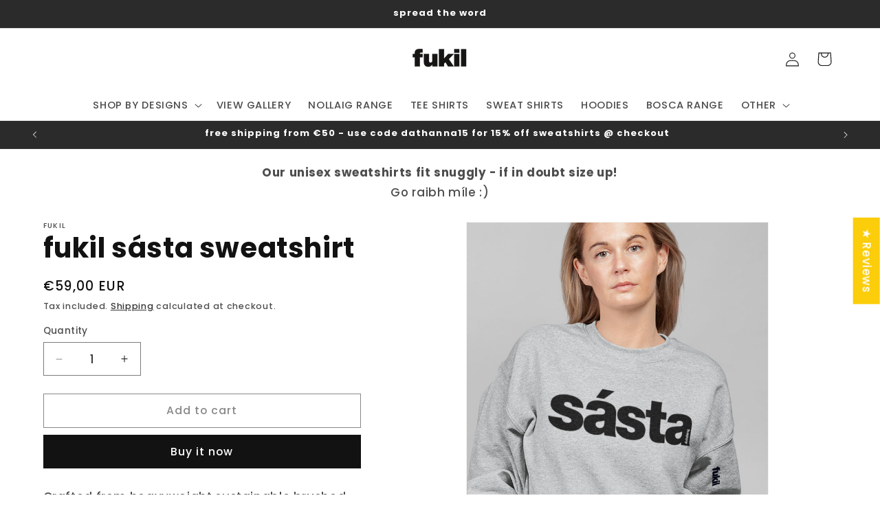

--- FILE ---
content_type: text/html; charset=utf-8
request_url: https://fukil.com/products/fukil-sasta-sweat-shirt
body_size: 83651
content:
<!doctype html>
<html class="no-js" lang="en">
  <head>
    <meta charset="utf-8">
    <meta http-equiv="X-UA-Compatible" content="IE=edge">
    <meta name="viewport" content="width=device-width,initial-scale=1">
    <meta name="theme-color" content="">
    <!-- Google Tag Manager -->
<script>(function(w,d,s,l,i){w[l]=w[l]||[];w[l].push({'gtm.start':
new Date().getTime(),event:'gtm.js'});var f=d.getElementsByTagName(s)[0],
j=d.createElement(s),dl=l!='dataLayer'?'&l='+l:'';j.async=true;j.src=
'https://www.googletagmanager.com/gtm.js?id='+i+dl;f.parentNode.insertBefore(j,f);
})(window,document,'script','dataLayer','GTM-TBDRQVBB');</script>
<!-- End Google Tag Manager -->
    <link rel="canonical" href="https://fukil.com/products/fukil-sasta-sweat-shirt"><link rel="icon" type="image/png" href="//fukil.com/cdn/shop/files/Untitled_300_x_150_px.png?crop=center&height=32&v=1677777309&width=32"><link rel="preconnect" href="https://fonts.shopifycdn.com" crossorigin><title>
      fukil sásta sweatshirt
 &ndash; Fukil</title>

    
      <meta name="description" content="Crafted from heavyweight sustainable brushed fleece that feels extra soft on the inside and smooth on the outside, this classic-fit sweatshirt helps keep you warm while you show your pride in this happy Irish language sweatshirt.">
    

    

<meta property="og:site_name" content="Fukil">
<meta property="og:url" content="https://fukil.com/products/fukil-sasta-sweat-shirt">
<meta property="og:title" content="fukil sásta sweatshirt">
<meta property="og:type" content="product">
<meta property="og:description" content="Crafted from heavyweight sustainable brushed fleece that feels extra soft on the inside and smooth on the outside, this classic-fit sweatshirt helps keep you warm while you show your pride in this happy Irish language sweatshirt."><meta property="og:image" content="http://fukil.com/cdn/shop/files/sweatshirt-mockup-of-a-short-haired-blonde-woman-at-a-studio-23945_png.jpg?v=1759163187">
  <meta property="og:image:secure_url" content="https://fukil.com/cdn/shop/files/sweatshirt-mockup-of-a-short-haired-blonde-woman-at-a-studio-23945_png.jpg?v=1759163187">
  <meta property="og:image:width" content="864">
  <meta property="og:image:height" content="1080"><meta property="og:price:amount" content="59,00">
  <meta property="og:price:currency" content="EUR"><meta name="twitter:card" content="summary_large_image">
<meta name="twitter:title" content="fukil sásta sweatshirt">
<meta name="twitter:description" content="Crafted from heavyweight sustainable brushed fleece that feels extra soft on the inside and smooth on the outside, this classic-fit sweatshirt helps keep you warm while you show your pride in this happy Irish language sweatshirt.">


    <script src="//fukil.com/cdn/shop/t/5/assets/constants.js?v=58251544750838685771712070664" defer="defer"></script>
    <script src="//fukil.com/cdn/shop/t/5/assets/pubsub.js?v=158357773527763999511712070664" defer="defer"></script>
    <script src="//fukil.com/cdn/shop/t/5/assets/global.js?v=37284204640041572741712070664" defer="defer"></script><script>window.performance && window.performance.mark && window.performance.mark('shopify.content_for_header.start');</script><meta name="google-site-verification" content="cDjRz4RYpVHnv2X7d5VyVK809SiDMgbPSD4aSTc2p4I">
<meta id="shopify-digital-wallet" name="shopify-digital-wallet" content="/67267559689/digital_wallets/dialog">
<meta name="shopify-checkout-api-token" content="915d1b464546bf19dda0f1c7f0e41530">
<meta id="in-context-paypal-metadata" data-shop-id="67267559689" data-venmo-supported="false" data-environment="production" data-locale="en_US" data-paypal-v4="true" data-currency="EUR">
<link rel="alternate" hreflang="x-default" href="https://fukil.com/products/fukil-sasta-sweat-shirt">
<link rel="alternate" hreflang="en" href="https://fukil.com/products/fukil-sasta-sweat-shirt">
<link rel="alternate" hreflang="en-GB" href="https://fukil.com/en-gb/products/fukil-sasta-sweat-shirt">
<link rel="alternate" type="application/json+oembed" href="https://fukil.com/products/fukil-sasta-sweat-shirt.oembed">
<script async="async" src="/checkouts/internal/preloads.js?locale=en-IE"></script>
<script id="apple-pay-shop-capabilities" type="application/json">{"shopId":67267559689,"countryCode":"IE","currencyCode":"EUR","merchantCapabilities":["supports3DS"],"merchantId":"gid:\/\/shopify\/Shop\/67267559689","merchantName":"Fukil","requiredBillingContactFields":["postalAddress","email","phone"],"requiredShippingContactFields":["postalAddress","email","phone"],"shippingType":"shipping","supportedNetworks":["visa","maestro","masterCard","amex"],"total":{"type":"pending","label":"Fukil","amount":"1.00"},"shopifyPaymentsEnabled":true,"supportsSubscriptions":true}</script>
<script id="shopify-features" type="application/json">{"accessToken":"915d1b464546bf19dda0f1c7f0e41530","betas":["rich-media-storefront-analytics"],"domain":"fukil.com","predictiveSearch":true,"shopId":67267559689,"locale":"en"}</script>
<script>var Shopify = Shopify || {};
Shopify.shop = "fukil.myshopify.com";
Shopify.locale = "en";
Shopify.currency = {"active":"EUR","rate":"1.0"};
Shopify.country = "IE";
Shopify.theme = {"name":"Updated copy of Updated copy of Dawn","id":149904228617,"schema_name":"Dawn","schema_version":"13.0.1","theme_store_id":887,"role":"main"};
Shopify.theme.handle = "null";
Shopify.theme.style = {"id":null,"handle":null};
Shopify.cdnHost = "fukil.com/cdn";
Shopify.routes = Shopify.routes || {};
Shopify.routes.root = "/";</script>
<script type="module">!function(o){(o.Shopify=o.Shopify||{}).modules=!0}(window);</script>
<script>!function(o){function n(){var o=[];function n(){o.push(Array.prototype.slice.apply(arguments))}return n.q=o,n}var t=o.Shopify=o.Shopify||{};t.loadFeatures=n(),t.autoloadFeatures=n()}(window);</script>
<script id="shop-js-analytics" type="application/json">{"pageType":"product"}</script>
<script defer="defer" async type="module" src="//fukil.com/cdn/shopifycloud/shop-js/modules/v2/client.init-shop-cart-sync_BN7fPSNr.en.esm.js"></script>
<script defer="defer" async type="module" src="//fukil.com/cdn/shopifycloud/shop-js/modules/v2/chunk.common_Cbph3Kss.esm.js"></script>
<script defer="defer" async type="module" src="//fukil.com/cdn/shopifycloud/shop-js/modules/v2/chunk.modal_DKumMAJ1.esm.js"></script>
<script type="module">
  await import("//fukil.com/cdn/shopifycloud/shop-js/modules/v2/client.init-shop-cart-sync_BN7fPSNr.en.esm.js");
await import("//fukil.com/cdn/shopifycloud/shop-js/modules/v2/chunk.common_Cbph3Kss.esm.js");
await import("//fukil.com/cdn/shopifycloud/shop-js/modules/v2/chunk.modal_DKumMAJ1.esm.js");

  window.Shopify.SignInWithShop?.initShopCartSync?.({"fedCMEnabled":true,"windoidEnabled":true});

</script>
<script id="__st">var __st={"a":67267559689,"offset":0,"reqid":"d22efac3-6eaa-4ae5-ba77-0718fcb013ca-1770062057","pageurl":"fukil.com\/products\/fukil-sasta-sweat-shirt","u":"feb914f422f6","p":"product","rtyp":"product","rid":8204226593033};</script>
<script>window.ShopifyPaypalV4VisibilityTracking = true;</script>
<script id="captcha-bootstrap">!function(){'use strict';const t='contact',e='account',n='new_comment',o=[[t,t],['blogs',n],['comments',n],[t,'customer']],c=[[e,'customer_login'],[e,'guest_login'],[e,'recover_customer_password'],[e,'create_customer']],r=t=>t.map((([t,e])=>`form[action*='/${t}']:not([data-nocaptcha='true']) input[name='form_type'][value='${e}']`)).join(','),a=t=>()=>t?[...document.querySelectorAll(t)].map((t=>t.form)):[];function s(){const t=[...o],e=r(t);return a(e)}const i='password',u='form_key',d=['recaptcha-v3-token','g-recaptcha-response','h-captcha-response',i],f=()=>{try{return window.sessionStorage}catch{return}},m='__shopify_v',_=t=>t.elements[u];function p(t,e,n=!1){try{const o=window.sessionStorage,c=JSON.parse(o.getItem(e)),{data:r}=function(t){const{data:e,action:n}=t;return t[m]||n?{data:e,action:n}:{data:t,action:n}}(c);for(const[e,n]of Object.entries(r))t.elements[e]&&(t.elements[e].value=n);n&&o.removeItem(e)}catch(o){console.error('form repopulation failed',{error:o})}}const l='form_type',E='cptcha';function T(t){t.dataset[E]=!0}const w=window,h=w.document,L='Shopify',v='ce_forms',y='captcha';let A=!1;((t,e)=>{const n=(g='f06e6c50-85a8-45c8-87d0-21a2b65856fe',I='https://cdn.shopify.com/shopifycloud/storefront-forms-hcaptcha/ce_storefront_forms_captcha_hcaptcha.v1.5.2.iife.js',D={infoText:'Protected by hCaptcha',privacyText:'Privacy',termsText:'Terms'},(t,e,n)=>{const o=w[L][v],c=o.bindForm;if(c)return c(t,g,e,D).then(n);var r;o.q.push([[t,g,e,D],n]),r=I,A||(h.body.append(Object.assign(h.createElement('script'),{id:'captcha-provider',async:!0,src:r})),A=!0)});var g,I,D;w[L]=w[L]||{},w[L][v]=w[L][v]||{},w[L][v].q=[],w[L][y]=w[L][y]||{},w[L][y].protect=function(t,e){n(t,void 0,e),T(t)},Object.freeze(w[L][y]),function(t,e,n,w,h,L){const[v,y,A,g]=function(t,e,n){const i=e?o:[],u=t?c:[],d=[...i,...u],f=r(d),m=r(i),_=r(d.filter((([t,e])=>n.includes(e))));return[a(f),a(m),a(_),s()]}(w,h,L),I=t=>{const e=t.target;return e instanceof HTMLFormElement?e:e&&e.form},D=t=>v().includes(t);t.addEventListener('submit',(t=>{const e=I(t);if(!e)return;const n=D(e)&&!e.dataset.hcaptchaBound&&!e.dataset.recaptchaBound,o=_(e),c=g().includes(e)&&(!o||!o.value);(n||c)&&t.preventDefault(),c&&!n&&(function(t){try{if(!f())return;!function(t){const e=f();if(!e)return;const n=_(t);if(!n)return;const o=n.value;o&&e.removeItem(o)}(t);const e=Array.from(Array(32),(()=>Math.random().toString(36)[2])).join('');!function(t,e){_(t)||t.append(Object.assign(document.createElement('input'),{type:'hidden',name:u})),t.elements[u].value=e}(t,e),function(t,e){const n=f();if(!n)return;const o=[...t.querySelectorAll(`input[type='${i}']`)].map((({name:t})=>t)),c=[...d,...o],r={};for(const[a,s]of new FormData(t).entries())c.includes(a)||(r[a]=s);n.setItem(e,JSON.stringify({[m]:1,action:t.action,data:r}))}(t,e)}catch(e){console.error('failed to persist form',e)}}(e),e.submit())}));const S=(t,e)=>{t&&!t.dataset[E]&&(n(t,e.some((e=>e===t))),T(t))};for(const o of['focusin','change'])t.addEventListener(o,(t=>{const e=I(t);D(e)&&S(e,y())}));const B=e.get('form_key'),M=e.get(l),P=B&&M;t.addEventListener('DOMContentLoaded',(()=>{const t=y();if(P)for(const e of t)e.elements[l].value===M&&p(e,B);[...new Set([...A(),...v().filter((t=>'true'===t.dataset.shopifyCaptcha))])].forEach((e=>S(e,t)))}))}(h,new URLSearchParams(w.location.search),n,t,e,['guest_login'])})(!0,!0)}();</script>
<script integrity="sha256-4kQ18oKyAcykRKYeNunJcIwy7WH5gtpwJnB7kiuLZ1E=" data-source-attribution="shopify.loadfeatures" defer="defer" src="//fukil.com/cdn/shopifycloud/storefront/assets/storefront/load_feature-a0a9edcb.js" crossorigin="anonymous"></script>
<script data-source-attribution="shopify.dynamic_checkout.dynamic.init">var Shopify=Shopify||{};Shopify.PaymentButton=Shopify.PaymentButton||{isStorefrontPortableWallets:!0,init:function(){window.Shopify.PaymentButton.init=function(){};var t=document.createElement("script");t.src="https://fukil.com/cdn/shopifycloud/portable-wallets/latest/portable-wallets.en.js",t.type="module",document.head.appendChild(t)}};
</script>
<script data-source-attribution="shopify.dynamic_checkout.buyer_consent">
  function portableWalletsHideBuyerConsent(e){var t=document.getElementById("shopify-buyer-consent"),n=document.getElementById("shopify-subscription-policy-button");t&&n&&(t.classList.add("hidden"),t.setAttribute("aria-hidden","true"),n.removeEventListener("click",e))}function portableWalletsShowBuyerConsent(e){var t=document.getElementById("shopify-buyer-consent"),n=document.getElementById("shopify-subscription-policy-button");t&&n&&(t.classList.remove("hidden"),t.removeAttribute("aria-hidden"),n.addEventListener("click",e))}window.Shopify?.PaymentButton&&(window.Shopify.PaymentButton.hideBuyerConsent=portableWalletsHideBuyerConsent,window.Shopify.PaymentButton.showBuyerConsent=portableWalletsShowBuyerConsent);
</script>
<script>
  function portableWalletsCleanup(e){e&&e.src&&console.error("Failed to load portable wallets script "+e.src);var t=document.querySelectorAll("shopify-accelerated-checkout .shopify-payment-button__skeleton, shopify-accelerated-checkout-cart .wallet-cart-button__skeleton"),e=document.getElementById("shopify-buyer-consent");for(let e=0;e<t.length;e++)t[e].remove();e&&e.remove()}function portableWalletsNotLoadedAsModule(e){e instanceof ErrorEvent&&"string"==typeof e.message&&e.message.includes("import.meta")&&"string"==typeof e.filename&&e.filename.includes("portable-wallets")&&(window.removeEventListener("error",portableWalletsNotLoadedAsModule),window.Shopify.PaymentButton.failedToLoad=e,"loading"===document.readyState?document.addEventListener("DOMContentLoaded",window.Shopify.PaymentButton.init):window.Shopify.PaymentButton.init())}window.addEventListener("error",portableWalletsNotLoadedAsModule);
</script>

<script type="module" src="https://fukil.com/cdn/shopifycloud/portable-wallets/latest/portable-wallets.en.js" onError="portableWalletsCleanup(this)" crossorigin="anonymous"></script>
<script nomodule>
  document.addEventListener("DOMContentLoaded", portableWalletsCleanup);
</script>

<script id='scb4127' type='text/javascript' async='' src='https://fukil.com/cdn/shopifycloud/privacy-banner/storefront-banner.js'></script><link id="shopify-accelerated-checkout-styles" rel="stylesheet" media="screen" href="https://fukil.com/cdn/shopifycloud/portable-wallets/latest/accelerated-checkout-backwards-compat.css" crossorigin="anonymous">
<style id="shopify-accelerated-checkout-cart">
        #shopify-buyer-consent {
  margin-top: 1em;
  display: inline-block;
  width: 100%;
}

#shopify-buyer-consent.hidden {
  display: none;
}

#shopify-subscription-policy-button {
  background: none;
  border: none;
  padding: 0;
  text-decoration: underline;
  font-size: inherit;
  cursor: pointer;
}

#shopify-subscription-policy-button::before {
  box-shadow: none;
}

      </style>
<script id="sections-script" data-sections="header" defer="defer" src="//fukil.com/cdn/shop/t/5/compiled_assets/scripts.js?v=1255"></script>
<script>window.performance && window.performance.mark && window.performance.mark('shopify.content_for_header.end');</script>


    <style data-shopify>
      @font-face {
  font-family: Poppins;
  font-weight: 500;
  font-style: normal;
  font-display: swap;
  src: url("//fukil.com/cdn/fonts/poppins/poppins_n5.ad5b4b72b59a00358afc706450c864c3c8323842.woff2") format("woff2"),
       url("//fukil.com/cdn/fonts/poppins/poppins_n5.33757fdf985af2d24b32fcd84c9a09224d4b2c39.woff") format("woff");
}

      @font-face {
  font-family: Poppins;
  font-weight: 700;
  font-style: normal;
  font-display: swap;
  src: url("//fukil.com/cdn/fonts/poppins/poppins_n7.56758dcf284489feb014a026f3727f2f20a54626.woff2") format("woff2"),
       url("//fukil.com/cdn/fonts/poppins/poppins_n7.f34f55d9b3d3205d2cd6f64955ff4b36f0cfd8da.woff") format("woff");
}

      @font-face {
  font-family: Poppins;
  font-weight: 500;
  font-style: italic;
  font-display: swap;
  src: url("//fukil.com/cdn/fonts/poppins/poppins_i5.6acfce842c096080e34792078ef3cb7c3aad24d4.woff2") format("woff2"),
       url("//fukil.com/cdn/fonts/poppins/poppins_i5.a49113e4fe0ad7fd7716bd237f1602cbec299b3c.woff") format("woff");
}

      @font-face {
  font-family: Poppins;
  font-weight: 700;
  font-style: italic;
  font-display: swap;
  src: url("//fukil.com/cdn/fonts/poppins/poppins_i7.42fd71da11e9d101e1e6c7932199f925f9eea42d.woff2") format("woff2"),
       url("//fukil.com/cdn/fonts/poppins/poppins_i7.ec8499dbd7616004e21155106d13837fff4cf556.woff") format("woff");
}

      @font-face {
  font-family: Poppins;
  font-weight: 700;
  font-style: normal;
  font-display: swap;
  src: url("//fukil.com/cdn/fonts/poppins/poppins_n7.56758dcf284489feb014a026f3727f2f20a54626.woff2") format("woff2"),
       url("//fukil.com/cdn/fonts/poppins/poppins_n7.f34f55d9b3d3205d2cd6f64955ff4b36f0cfd8da.woff") format("woff");
}


      
        :root,
        .color-scheme-1 {
          --color-background: 255,255,255;
        
          --gradient-background: #ffffff;
        

        

        --color-foreground: 18,18,18;
        --color-background-contrast: 191,191,191;
        --color-shadow: 18,18,18;
        --color-button: 18,18,18;
        --color-button-text: 255,255,255;
        --color-secondary-button: 255,255,255;
        --color-secondary-button-text: 18,18,18;
        --color-link: 18,18,18;
        --color-badge-foreground: 18,18,18;
        --color-badge-background: 255,255,255;
        --color-badge-border: 18,18,18;
        --payment-terms-background-color: rgb(255 255 255);
      }
      
        
        .color-scheme-2 {
          --color-background: 243,243,243;
        
          --gradient-background: #f3f3f3;
        

        

        --color-foreground: 18,18,18;
        --color-background-contrast: 179,179,179;
        --color-shadow: 18,18,18;
        --color-button: 18,18,18;
        --color-button-text: 243,243,243;
        --color-secondary-button: 243,243,243;
        --color-secondary-button-text: 18,18,18;
        --color-link: 18,18,18;
        --color-badge-foreground: 18,18,18;
        --color-badge-background: 243,243,243;
        --color-badge-border: 18,18,18;
        --payment-terms-background-color: rgb(243 243 243);
      }
      
        
        .color-scheme-3 {
          --color-background: 43,43,43;
        
          --gradient-background: #2b2b2b;
        

        

        --color-foreground: 255,255,255;
        --color-background-contrast: 56,56,56;
        --color-shadow: 18,18,18;
        --color-button: 255,255,255;
        --color-button-text: 0,0,0;
        --color-secondary-button: 43,43,43;
        --color-secondary-button-text: 255,255,255;
        --color-link: 255,255,255;
        --color-badge-foreground: 255,255,255;
        --color-badge-background: 43,43,43;
        --color-badge-border: 255,255,255;
        --payment-terms-background-color: rgb(43 43 43);
      }
      
        
        .color-scheme-4 {
          --color-background: 18,18,18;
        
          --gradient-background: #121212;
        

        

        --color-foreground: 255,255,255;
        --color-background-contrast: 146,146,146;
        --color-shadow: 18,18,18;
        --color-button: 255,255,255;
        --color-button-text: 18,18,18;
        --color-secondary-button: 18,18,18;
        --color-secondary-button-text: 255,255,255;
        --color-link: 255,255,255;
        --color-badge-foreground: 255,255,255;
        --color-badge-background: 18,18,18;
        --color-badge-border: 255,255,255;
        --payment-terms-background-color: rgb(18 18 18);
      }
      
        
        .color-scheme-5 {
          --color-background: 51,79,180;
        
          --gradient-background: #334fb4;
        

        

        --color-foreground: 255,255,255;
        --color-background-contrast: 23,35,81;
        --color-shadow: 18,18,18;
        --color-button: 255,255,255;
        --color-button-text: 51,79,180;
        --color-secondary-button: 51,79,180;
        --color-secondary-button-text: 255,255,255;
        --color-link: 255,255,255;
        --color-badge-foreground: 255,255,255;
        --color-badge-background: 51,79,180;
        --color-badge-border: 255,255,255;
        --payment-terms-background-color: rgb(51 79 180);
      }
      
        
        .color-scheme-0cde0d2d-3995-4378-8902-e0c51edd88af {
          --color-background: 15,32,51;
        
          --gradient-background: #0f2033;
        

        

        --color-foreground: 255,255,255;
        --color-background-contrast: 21,44,71;
        --color-shadow: 18,18,18;
        --color-button: 0,0,0;
        --color-button-text: 255,255,255;
        --color-secondary-button: 15,32,51;
        --color-secondary-button-text: 18,18,18;
        --color-link: 18,18,18;
        --color-badge-foreground: 255,255,255;
        --color-badge-background: 15,32,51;
        --color-badge-border: 255,255,255;
        --payment-terms-background-color: rgb(15 32 51);
      }
      

      body, .color-scheme-1, .color-scheme-2, .color-scheme-3, .color-scheme-4, .color-scheme-5, .color-scheme-0cde0d2d-3995-4378-8902-e0c51edd88af {
        color: rgba(var(--color-foreground), 0.75);
        background-color: rgb(var(--color-background));
      }

      :root {
        --font-body-family: Poppins, sans-serif;
        --font-body-style: normal;
        --font-body-weight: 500;
        --font-body-weight-bold: 800;

        --font-heading-family: Poppins, sans-serif;
        --font-heading-style: normal;
        --font-heading-weight: 700;

        --font-body-scale: 1.05;
        --font-heading-scale: 0.9523809523809523;

        --media-padding: px;
        --media-border-opacity: 0.05;
        --media-border-width: 1px;
        --media-radius: 0px;
        --media-shadow-opacity: 0.0;
        --media-shadow-horizontal-offset: 0px;
        --media-shadow-vertical-offset: 4px;
        --media-shadow-blur-radius: 5px;
        --media-shadow-visible: 0;

        --page-width: 120rem;
        --page-width-margin: 0rem;

        --product-card-image-padding: 0.0rem;
        --product-card-corner-radius: 0.0rem;
        --product-card-text-alignment: left;
        --product-card-border-width: 0.0rem;
        --product-card-border-opacity: 0.1;
        --product-card-shadow-opacity: 0.0;
        --product-card-shadow-visible: 0;
        --product-card-shadow-horizontal-offset: 0.0rem;
        --product-card-shadow-vertical-offset: 0.4rem;
        --product-card-shadow-blur-radius: 0.5rem;

        --collection-card-image-padding: 0.0rem;
        --collection-card-corner-radius: 0.0rem;
        --collection-card-text-alignment: left;
        --collection-card-border-width: 0.0rem;
        --collection-card-border-opacity: 0.1;
        --collection-card-shadow-opacity: 0.0;
        --collection-card-shadow-visible: 0;
        --collection-card-shadow-horizontal-offset: 0.0rem;
        --collection-card-shadow-vertical-offset: 0.4rem;
        --collection-card-shadow-blur-radius: 0.5rem;

        --blog-card-image-padding: 0.0rem;
        --blog-card-corner-radius: 0.0rem;
        --blog-card-text-alignment: left;
        --blog-card-border-width: 0.0rem;
        --blog-card-border-opacity: 0.1;
        --blog-card-shadow-opacity: 0.0;
        --blog-card-shadow-visible: 0;
        --blog-card-shadow-horizontal-offset: 0.0rem;
        --blog-card-shadow-vertical-offset: 0.4rem;
        --blog-card-shadow-blur-radius: 0.5rem;

        --badge-corner-radius: 4.0rem;

        --popup-border-width: 1px;
        --popup-border-opacity: 0.1;
        --popup-corner-radius: 0px;
        --popup-shadow-opacity: 0.0;
        --popup-shadow-horizontal-offset: 0px;
        --popup-shadow-vertical-offset: 4px;
        --popup-shadow-blur-radius: 5px;

        --drawer-border-width: 1px;
        --drawer-border-opacity: 0.1;
        --drawer-shadow-opacity: 0.0;
        --drawer-shadow-horizontal-offset: 0px;
        --drawer-shadow-vertical-offset: 4px;
        --drawer-shadow-blur-radius: 5px;

        --spacing-sections-desktop: 0px;
        --spacing-sections-mobile: 0px;

        --grid-desktop-vertical-spacing: 8px;
        --grid-desktop-horizontal-spacing: 8px;
        --grid-mobile-vertical-spacing: 4px;
        --grid-mobile-horizontal-spacing: 4px;

        --text-boxes-border-opacity: 0.1;
        --text-boxes-border-width: 0px;
        --text-boxes-radius: 0px;
        --text-boxes-shadow-opacity: 0.0;
        --text-boxes-shadow-visible: 0;
        --text-boxes-shadow-horizontal-offset: 0px;
        --text-boxes-shadow-vertical-offset: 4px;
        --text-boxes-shadow-blur-radius: 5px;

        --buttons-radius: 0px;
        --buttons-radius-outset: 0px;
        --buttons-border-width: 1px;
        --buttons-border-opacity: 1.0;
        --buttons-shadow-opacity: 0.0;
        --buttons-shadow-visible: 0;
        --buttons-shadow-horizontal-offset: 0px;
        --buttons-shadow-vertical-offset: 4px;
        --buttons-shadow-blur-radius: 5px;
        --buttons-border-offset: 0px;

        --inputs-radius: 0px;
        --inputs-border-width: 1px;
        --inputs-border-opacity: 0.55;
        --inputs-shadow-opacity: 0.0;
        --inputs-shadow-horizontal-offset: 0px;
        --inputs-margin-offset: 0px;
        --inputs-shadow-vertical-offset: 4px;
        --inputs-shadow-blur-radius: 5px;
        --inputs-radius-outset: 0px;

        --variant-pills-radius: 40px;
        --variant-pills-border-width: 1px;
        --variant-pills-border-opacity: 0.55;
        --variant-pills-shadow-opacity: 0.0;
        --variant-pills-shadow-horizontal-offset: 0px;
        --variant-pills-shadow-vertical-offset: 4px;
        --variant-pills-shadow-blur-radius: 5px;
      }

      *,
      *::before,
      *::after {
        box-sizing: inherit;
      }

      html {
        box-sizing: border-box;
        font-size: calc(var(--font-body-scale) * 62.5%);
        height: 100%;
      }

      body {
        display: grid;
        grid-template-rows: auto auto 1fr auto;
        grid-template-columns: 100%;
        min-height: 100%;
        margin: 0;
        font-size: 1.5rem;
        letter-spacing: 0.06rem;
        line-height: calc(1 + 0.8 / var(--font-body-scale));
        font-family: var(--font-body-family);
        font-style: var(--font-body-style);
        font-weight: var(--font-body-weight);
      }

      @media screen and (min-width: 750px) {
        body {
          font-size: 1.6rem;
        }
      }
    </style>

    <link href="//fukil.com/cdn/shop/t/5/assets/base.css?v=183979421363781693441738884664" rel="stylesheet" type="text/css" media="all" />
<link rel="preload" as="font" href="//fukil.com/cdn/fonts/poppins/poppins_n5.ad5b4b72b59a00358afc706450c864c3c8323842.woff2" type="font/woff2" crossorigin><link rel="preload" as="font" href="//fukil.com/cdn/fonts/poppins/poppins_n7.56758dcf284489feb014a026f3727f2f20a54626.woff2" type="font/woff2" crossorigin><link href="//fukil.com/cdn/shop/t/5/assets/component-localization-form.css?v=124545717069420038221712070663" rel="stylesheet" type="text/css" media="all" />
      <script src="//fukil.com/cdn/shop/t/5/assets/localization-form.js?v=169565320306168926741712070664" defer="defer"></script><link
        rel="stylesheet"
        href="//fukil.com/cdn/shop/t/5/assets/component-predictive-search.css?v=118923337488134913561712070663"
        media="print"
        onload="this.media='all'"
      ><script>
      document.documentElement.className = document.documentElement.className.replace('no-js', 'js');
      if (Shopify.designMode) {
        document.documentElement.classList.add('shopify-design-mode');
      }
    </script>
  <!-- BEGIN app block: shopify://apps/judge-me-reviews/blocks/judgeme_core/61ccd3b1-a9f2-4160-9fe9-4fec8413e5d8 --><!-- Start of Judge.me Core -->






<link rel="dns-prefetch" href="https://cdnwidget.judge.me">
<link rel="dns-prefetch" href="https://cdn.judge.me">
<link rel="dns-prefetch" href="https://cdn1.judge.me">
<link rel="dns-prefetch" href="https://api.judge.me">

<script data-cfasync='false' class='jdgm-settings-script'>window.jdgmSettings={"pagination":5,"disable_web_reviews":false,"badge_no_review_text":"No reviews","badge_n_reviews_text":"{{ n }} review/reviews","hide_badge_preview_if_no_reviews":true,"badge_hide_text":false,"enforce_center_preview_badge":false,"widget_title":"Customer Reviews","widget_open_form_text":"Write a review","widget_close_form_text":"Cancel review","widget_refresh_page_text":"Refresh page","widget_summary_text":"Based on {{ number_of_reviews }} review/reviews","widget_no_review_text":"Be the first to write a review","widget_name_field_text":"Display name","widget_verified_name_field_text":"Verified Name (public)","widget_name_placeholder_text":"Display name","widget_required_field_error_text":"This field is required.","widget_email_field_text":"Email address","widget_verified_email_field_text":"Verified Email (private, can not be edited)","widget_email_placeholder_text":"Your email address","widget_email_field_error_text":"Please enter a valid email address.","widget_rating_field_text":"Rating","widget_review_title_field_text":"Review Title","widget_review_title_placeholder_text":"Give your review a title","widget_review_body_field_text":"Review content","widget_review_body_placeholder_text":"Start writing here...","widget_pictures_field_text":"Picture/Video (optional)","widget_submit_review_text":"Submit Review","widget_submit_verified_review_text":"Submit Verified Review","widget_submit_success_msg_with_auto_publish":"Thank you! Please refresh the page in a few moments to see your review. You can remove or edit your review by logging into \u003ca href='https://judge.me/login' target='_blank' rel='nofollow noopener'\u003eJudge.me\u003c/a\u003e","widget_submit_success_msg_no_auto_publish":"Thank you! Your review will be published as soon as it is approved by the shop admin. You can remove or edit your review by logging into \u003ca href='https://judge.me/login' target='_blank' rel='nofollow noopener'\u003eJudge.me\u003c/a\u003e","widget_show_default_reviews_out_of_total_text":"Showing {{ n_reviews_shown }} out of {{ n_reviews }} reviews.","widget_show_all_link_text":"Show all","widget_show_less_link_text":"Show less","widget_author_said_text":"{{ reviewer_name }} said:","widget_days_text":"{{ n }} days ago","widget_weeks_text":"{{ n }} week/weeks ago","widget_months_text":"{{ n }} month/months ago","widget_years_text":"{{ n }} year/years ago","widget_yesterday_text":"Yesterday","widget_today_text":"Today","widget_replied_text":"\u003e\u003e {{ shop_name }} replied:","widget_read_more_text":"Read more","widget_reviewer_name_as_initial":"","widget_rating_filter_color":"#fbcd0a","widget_rating_filter_see_all_text":"See all reviews","widget_sorting_most_recent_text":"Most Recent","widget_sorting_highest_rating_text":"Highest Rating","widget_sorting_lowest_rating_text":"Lowest Rating","widget_sorting_with_pictures_text":"Only Pictures","widget_sorting_most_helpful_text":"Most Helpful","widget_open_question_form_text":"Ask a question","widget_reviews_subtab_text":"Reviews","widget_questions_subtab_text":"Questions","widget_question_label_text":"Question","widget_answer_label_text":"Answer","widget_question_placeholder_text":"Write your question here","widget_submit_question_text":"Submit Question","widget_question_submit_success_text":"Thank you for your question! We will notify you once it gets answered.","verified_badge_text":"Verified","verified_badge_bg_color":"","verified_badge_text_color":"","verified_badge_placement":"left-of-reviewer-name","widget_review_max_height":"","widget_hide_border":false,"widget_social_share":false,"widget_thumb":false,"widget_review_location_show":false,"widget_location_format":"","all_reviews_include_out_of_store_products":true,"all_reviews_out_of_store_text":"(out of store)","all_reviews_pagination":100,"all_reviews_product_name_prefix_text":"about","enable_review_pictures":true,"enable_question_anwser":false,"widget_theme":"leex","review_date_format":"dd/mm/yyyy","default_sort_method":"most-recent","widget_product_reviews_subtab_text":"Product Reviews","widget_shop_reviews_subtab_text":"Shop Reviews","widget_other_products_reviews_text":"Reviews for other products","widget_store_reviews_subtab_text":"Store reviews","widget_no_store_reviews_text":"This store hasn't received any reviews yet","widget_web_restriction_product_reviews_text":"This product hasn't received any reviews yet","widget_no_items_text":"No items found","widget_show_more_text":"Show more","widget_write_a_store_review_text":"Write a Store Review","widget_other_languages_heading":"Reviews in Other Languages","widget_translate_review_text":"Translate review to {{ language }}","widget_translating_review_text":"Translating...","widget_show_original_translation_text":"Show original ({{ language }})","widget_translate_review_failed_text":"Review couldn't be translated.","widget_translate_review_retry_text":"Retry","widget_translate_review_try_again_later_text":"Try again later","show_product_url_for_grouped_product":false,"widget_sorting_pictures_first_text":"Pictures First","show_pictures_on_all_rev_page_mobile":false,"show_pictures_on_all_rev_page_desktop":false,"floating_tab_hide_mobile_install_preference":false,"floating_tab_button_name":"★ Reviews","floating_tab_title":"Let customers speak for us","floating_tab_button_color":"#313233","floating_tab_button_background_color":"","floating_tab_url":"","floating_tab_url_enabled":false,"floating_tab_tab_style":"text","all_reviews_text_badge_text":"Customers rate us {{ shop.metafields.judgeme.all_reviews_rating | round: 1 }}/5 based on {{ shop.metafields.judgeme.all_reviews_count }} reviews.","all_reviews_text_badge_text_branded_style":"{{ shop.metafields.judgeme.all_reviews_rating | round: 1 }} out of 5 stars based on {{ shop.metafields.judgeme.all_reviews_count }} reviews","is_all_reviews_text_badge_a_link":false,"show_stars_for_all_reviews_text_badge":false,"all_reviews_text_badge_url":"","all_reviews_text_style":"branded","all_reviews_text_color_style":"judgeme_brand_color","all_reviews_text_color":"#108474","all_reviews_text_show_jm_brand":true,"featured_carousel_show_header":true,"featured_carousel_title":"Let our customers speak for us ","testimonials_carousel_title":"Customers are saying","videos_carousel_title":"Real customer stories","cards_carousel_title":"Customers are saying","featured_carousel_count_text":"from {{ n }} reviews","featured_carousel_add_link_to_all_reviews_page":false,"featured_carousel_url":"","featured_carousel_show_images":true,"featured_carousel_autoslide_interval":5,"featured_carousel_arrows_on_the_sides":false,"featured_carousel_height":250,"featured_carousel_width":80,"featured_carousel_image_size":0,"featured_carousel_image_height":250,"featured_carousel_arrow_color":"#000000","verified_count_badge_style":"branded","verified_count_badge_orientation":"horizontal","verified_count_badge_color_style":"judgeme_brand_color","verified_count_badge_color":"#108474","is_verified_count_badge_a_link":false,"verified_count_badge_url":"","verified_count_badge_show_jm_brand":true,"widget_rating_preset_default":5,"widget_first_sub_tab":"product-reviews","widget_show_histogram":true,"widget_histogram_use_custom_color":false,"widget_pagination_use_custom_color":false,"widget_star_use_custom_color":false,"widget_verified_badge_use_custom_color":false,"widget_write_review_use_custom_color":false,"picture_reminder_submit_button":"Upload Pictures","enable_review_videos":false,"mute_video_by_default":false,"widget_sorting_videos_first_text":"Videos First","widget_review_pending_text":"Pending","featured_carousel_items_for_large_screen":4,"social_share_options_order":"Facebook,Twitter","remove_microdata_snippet":false,"disable_json_ld":false,"enable_json_ld_products":false,"preview_badge_show_question_text":false,"preview_badge_no_question_text":"No questions","preview_badge_n_question_text":"{{ number_of_questions }} question/questions","qa_badge_show_icon":false,"qa_badge_position":"same-row","remove_judgeme_branding":true,"widget_add_search_bar":false,"widget_search_bar_placeholder":"Search","widget_sorting_verified_only_text":"Verified only","featured_carousel_theme":"default","featured_carousel_show_rating":true,"featured_carousel_show_title":true,"featured_carousel_show_body":true,"featured_carousel_show_date":true,"featured_carousel_show_reviewer":true,"featured_carousel_show_product":false,"featured_carousel_header_background_color":"#108474","featured_carousel_header_text_color":"#ffffff","featured_carousel_name_product_separator":"reviewed","featured_carousel_full_star_background":"#108474","featured_carousel_empty_star_background":"#dadada","featured_carousel_vertical_theme_background":"#f9fafb","featured_carousel_verified_badge_enable":true,"featured_carousel_verified_badge_color":"#108474","featured_carousel_border_style":"square","featured_carousel_review_line_length_limit":3,"featured_carousel_more_reviews_button_text":"Read more reviews","featured_carousel_view_product_button_text":"View product","all_reviews_page_load_reviews_on":"scroll","all_reviews_page_load_more_text":"Load More Reviews","disable_fb_tab_reviews":false,"enable_ajax_cdn_cache":false,"widget_advanced_speed_features":5,"widget_public_name_text":"displayed publicly like","default_reviewer_name":"John Smith","default_reviewer_name_has_non_latin":true,"widget_reviewer_anonymous":"Anonymous","medals_widget_title":"Judge.me Review Medals","medals_widget_background_color":"#f9fafb","medals_widget_position":"footer_all_pages","medals_widget_border_color":"#f9fafb","medals_widget_verified_text_position":"left","medals_widget_use_monochromatic_version":false,"medals_widget_elements_color":"#108474","show_reviewer_avatar":true,"widget_invalid_yt_video_url_error_text":"Not a YouTube video URL","widget_max_length_field_error_text":"Please enter no more than {0} characters.","widget_show_country_flag":false,"widget_show_collected_via_shop_app":true,"widget_verified_by_shop_badge_style":"light","widget_verified_by_shop_text":"Verified by Shop","widget_show_photo_gallery":false,"widget_load_with_code_splitting":true,"widget_ugc_install_preference":false,"widget_ugc_title":"Made by us, Shared by you","widget_ugc_subtitle":"Tag us to see your picture featured in our page","widget_ugc_arrows_color":"#ffffff","widget_ugc_primary_button_text":"Buy Now","widget_ugc_primary_button_background_color":"#108474","widget_ugc_primary_button_text_color":"#ffffff","widget_ugc_primary_button_border_width":"0","widget_ugc_primary_button_border_style":"none","widget_ugc_primary_button_border_color":"#108474","widget_ugc_primary_button_border_radius":"25","widget_ugc_secondary_button_text":"Load More","widget_ugc_secondary_button_background_color":"#ffffff","widget_ugc_secondary_button_text_color":"#108474","widget_ugc_secondary_button_border_width":"2","widget_ugc_secondary_button_border_style":"solid","widget_ugc_secondary_button_border_color":"#108474","widget_ugc_secondary_button_border_radius":"25","widget_ugc_reviews_button_text":"View Reviews","widget_ugc_reviews_button_background_color":"#ffffff","widget_ugc_reviews_button_text_color":"#108474","widget_ugc_reviews_button_border_width":"2","widget_ugc_reviews_button_border_style":"solid","widget_ugc_reviews_button_border_color":"#108474","widget_ugc_reviews_button_border_radius":"25","widget_ugc_reviews_button_link_to":"judgeme-reviews-page","widget_ugc_show_post_date":true,"widget_ugc_max_width":"800","widget_rating_metafield_value_type":true,"widget_primary_color":"#108474","widget_enable_secondary_color":false,"widget_secondary_color":"#edf5f5","widget_summary_average_rating_text":"{{ average_rating }} out of 5","widget_media_grid_title":"Customer photos \u0026 videos","widget_media_grid_see_more_text":"See more","widget_round_style":false,"widget_show_product_medals":false,"widget_verified_by_judgeme_text":"Verified by Judge.me","widget_show_store_medals":true,"widget_verified_by_judgeme_text_in_store_medals":"Verified by Judge.me","widget_media_field_exceed_quantity_message":"Sorry, we can only accept {{ max_media }} for one review.","widget_media_field_exceed_limit_message":"{{ file_name }} is too large, please select a {{ media_type }} less than {{ size_limit }}MB.","widget_review_submitted_text":"Review Submitted!","widget_question_submitted_text":"Question Submitted!","widget_close_form_text_question":"Cancel","widget_write_your_answer_here_text":"Write your answer here","widget_enabled_branded_link":true,"widget_show_collected_by_judgeme":true,"widget_reviewer_name_color":"","widget_write_review_text_color":"","widget_write_review_bg_color":"","widget_collected_by_judgeme_text":"collected by Judge.me","widget_pagination_type":"standard","widget_load_more_text":"Load More","widget_load_more_color":"#108474","widget_full_review_text":"Full Review","widget_read_more_reviews_text":"Read More Reviews","widget_read_questions_text":"Read Questions","widget_questions_and_answers_text":"Questions \u0026 Answers","widget_verified_by_text":"Verified by","widget_verified_text":"Verified","widget_number_of_reviews_text":"{{ number_of_reviews }} reviews","widget_back_button_text":"Back","widget_next_button_text":"Next","widget_custom_forms_filter_button":"Filters","custom_forms_style":"horizontal","widget_show_review_information":false,"how_reviews_are_collected":"How reviews are collected?","widget_show_review_keywords":false,"widget_gdpr_statement":"How we use your data: We'll only contact you about the review you left, and only if necessary. By submitting your review, you agree to Judge.me's \u003ca href='https://judge.me/terms' target='_blank' rel='nofollow noopener'\u003eterms\u003c/a\u003e, \u003ca href='https://judge.me/privacy' target='_blank' rel='nofollow noopener'\u003eprivacy\u003c/a\u003e and \u003ca href='https://judge.me/content-policy' target='_blank' rel='nofollow noopener'\u003econtent\u003c/a\u003e policies.","widget_multilingual_sorting_enabled":false,"widget_translate_review_content_enabled":false,"widget_translate_review_content_method":"manual","popup_widget_review_selection":"automatically_with_pictures","popup_widget_round_border_style":true,"popup_widget_show_title":true,"popup_widget_show_body":true,"popup_widget_show_reviewer":true,"popup_widget_show_product":true,"popup_widget_show_pictures":true,"popup_widget_use_review_picture":false,"popup_widget_show_on_home_page":false,"popup_widget_show_on_product_page":false,"popup_widget_show_on_collection_page":false,"popup_widget_show_on_cart_page":true,"popup_widget_position":"bottom_left","popup_widget_first_review_delay":3,"popup_widget_duration":6,"popup_widget_interval":3,"popup_widget_review_count":5,"popup_widget_hide_on_mobile":true,"review_snippet_widget_round_border_style":true,"review_snippet_widget_card_color":"#FFFFFF","review_snippet_widget_slider_arrows_background_color":"#FFFFFF","review_snippet_widget_slider_arrows_color":"#000000","review_snippet_widget_star_color":"#108474","show_product_variant":false,"all_reviews_product_variant_label_text":"Variant: ","widget_show_verified_branding":false,"widget_ai_summary_title":"Customers say","widget_ai_summary_disclaimer":"AI-powered review summary based on recent customer reviews","widget_show_ai_summary":false,"widget_show_ai_summary_bg":false,"widget_show_review_title_input":true,"redirect_reviewers_invited_via_email":"review_widget","request_store_review_after_product_review":false,"request_review_other_products_in_order":false,"review_form_color_scheme":"default","review_form_corner_style":"square","review_form_star_color":{},"review_form_text_color":"#333333","review_form_background_color":"#ffffff","review_form_field_background_color":"#fafafa","review_form_button_color":{},"review_form_button_text_color":"#ffffff","review_form_modal_overlay_color":"#000000","review_content_screen_title_text":"How would you rate this product?","review_content_introduction_text":"We would love it if you would share a bit about your experience.","store_review_form_title_text":"How would you rate this store?","store_review_form_introduction_text":"We would love it if you would share a bit about your experience.","show_review_guidance_text":true,"one_star_review_guidance_text":"Poor","five_star_review_guidance_text":"Great","customer_information_screen_title_text":"About you","customer_information_introduction_text":"Please tell us more about you.","custom_questions_screen_title_text":"Your experience in more detail","custom_questions_introduction_text":"Here are a few questions to help us understand more about your experience.","review_submitted_screen_title_text":"Thanks for your review!","review_submitted_screen_thank_you_text":"We are processing it and it will appear on the store soon.","review_submitted_screen_email_verification_text":"Please confirm your email by clicking the link we just sent you. This helps us keep reviews authentic.","review_submitted_request_store_review_text":"Would you like to share your experience of shopping with us?","review_submitted_review_other_products_text":"Would you like to review these products?","store_review_screen_title_text":"Would you like to share your experience of shopping with us?","store_review_introduction_text":"We value your feedback and use it to improve. Please share any thoughts or suggestions you have.","reviewer_media_screen_title_picture_text":"Share a picture","reviewer_media_introduction_picture_text":"Upload a photo to support your review.","reviewer_media_screen_title_video_text":"Share a video","reviewer_media_introduction_video_text":"Upload a video to support your review.","reviewer_media_screen_title_picture_or_video_text":"Share a picture or video","reviewer_media_introduction_picture_or_video_text":"Upload a photo or video to support your review.","reviewer_media_youtube_url_text":"Paste your Youtube URL here","advanced_settings_next_step_button_text":"Next","advanced_settings_close_review_button_text":"Close","modal_write_review_flow":false,"write_review_flow_required_text":"Required","write_review_flow_privacy_message_text":"We respect your privacy.","write_review_flow_anonymous_text":"Post review as anonymous","write_review_flow_visibility_text":"This won't be visible to other customers.","write_review_flow_multiple_selection_help_text":"Select as many as you like","write_review_flow_single_selection_help_text":"Select one option","write_review_flow_required_field_error_text":"This field is required","write_review_flow_invalid_email_error_text":"Please enter a valid email address","write_review_flow_max_length_error_text":"Max. {{ max_length }} characters.","write_review_flow_media_upload_text":"\u003cb\u003eClick to upload\u003c/b\u003e or drag and drop","write_review_flow_gdpr_statement":"We'll only contact you about your review if necessary. By submitting your review, you agree to our \u003ca href='https://judge.me/terms' target='_blank' rel='nofollow noopener'\u003eterms and conditions\u003c/a\u003e and \u003ca href='https://judge.me/privacy' target='_blank' rel='nofollow noopener'\u003eprivacy policy\u003c/a\u003e.","rating_only_reviews_enabled":false,"show_negative_reviews_help_screen":false,"new_review_flow_help_screen_rating_threshold":3,"negative_review_resolution_screen_title_text":"Tell us more","negative_review_resolution_text":"Your experience matters to us. If there were issues with your purchase, we're here to help. Feel free to reach out to us, we'd love the opportunity to make things right.","negative_review_resolution_button_text":"Contact us","negative_review_resolution_proceed_with_review_text":"Leave a review","negative_review_resolution_subject":"Issue with purchase from {{ shop_name }}.{{ order_name }}","preview_badge_collection_page_install_status":false,"widget_review_custom_css":"","preview_badge_custom_css":"","preview_badge_stars_count":"5-stars","featured_carousel_custom_css":"","floating_tab_custom_css":"","all_reviews_widget_custom_css":"","medals_widget_custom_css":"","verified_badge_custom_css":"","all_reviews_text_custom_css":"","transparency_badges_collected_via_store_invite":false,"transparency_badges_from_another_provider":false,"transparency_badges_collected_from_store_visitor":false,"transparency_badges_collected_by_verified_review_provider":false,"transparency_badges_earned_reward":false,"transparency_badges_collected_via_store_invite_text":"Review collected via store invitation","transparency_badges_from_another_provider_text":"Review collected from another provider","transparency_badges_collected_from_store_visitor_text":"Review collected from a store visitor","transparency_badges_written_in_google_text":"Review written in Google","transparency_badges_written_in_etsy_text":"Review written in Etsy","transparency_badges_written_in_shop_app_text":"Review written in Shop App","transparency_badges_earned_reward_text":"Review earned a reward for future purchase","product_review_widget_per_page":10,"widget_store_review_label_text":"Review about the store","checkout_comment_extension_title_on_product_page":"Customer Comments","checkout_comment_extension_num_latest_comment_show":5,"checkout_comment_extension_format":"name_and_timestamp","checkout_comment_customer_name":"last_initial","checkout_comment_comment_notification":true,"preview_badge_collection_page_install_preference":false,"preview_badge_home_page_install_preference":false,"preview_badge_product_page_install_preference":false,"review_widget_install_preference":"","review_carousel_install_preference":false,"floating_reviews_tab_install_preference":"none","verified_reviews_count_badge_install_preference":false,"all_reviews_text_install_preference":false,"review_widget_best_location":false,"judgeme_medals_install_preference":false,"review_widget_revamp_enabled":false,"review_widget_qna_enabled":false,"review_widget_header_theme":"minimal","review_widget_widget_title_enabled":true,"review_widget_header_text_size":"medium","review_widget_header_text_weight":"regular","review_widget_average_rating_style":"compact","review_widget_bar_chart_enabled":true,"review_widget_bar_chart_type":"numbers","review_widget_bar_chart_style":"standard","review_widget_expanded_media_gallery_enabled":false,"review_widget_reviews_section_theme":"standard","review_widget_image_style":"thumbnails","review_widget_review_image_ratio":"square","review_widget_stars_size":"medium","review_widget_verified_badge":"standard_text","review_widget_review_title_text_size":"medium","review_widget_review_text_size":"medium","review_widget_review_text_length":"medium","review_widget_number_of_columns_desktop":3,"review_widget_carousel_transition_speed":5,"review_widget_custom_questions_answers_display":"always","review_widget_button_text_color":"#FFFFFF","review_widget_text_color":"#000000","review_widget_lighter_text_color":"#7B7B7B","review_widget_corner_styling":"soft","review_widget_review_word_singular":"review","review_widget_review_word_plural":"reviews","review_widget_voting_label":"Helpful?","review_widget_shop_reply_label":"Reply from {{ shop_name }}:","review_widget_filters_title":"Filters","qna_widget_question_word_singular":"Question","qna_widget_question_word_plural":"Questions","qna_widget_answer_reply_label":"Answer from {{ answerer_name }}:","qna_content_screen_title_text":"Ask a question about this product","qna_widget_question_required_field_error_text":"Please enter your question.","qna_widget_flow_gdpr_statement":"We'll only contact you about your question if necessary. By submitting your question, you agree to our \u003ca href='https://judge.me/terms' target='_blank' rel='nofollow noopener'\u003eterms and conditions\u003c/a\u003e and \u003ca href='https://judge.me/privacy' target='_blank' rel='nofollow noopener'\u003eprivacy policy\u003c/a\u003e.","qna_widget_question_submitted_text":"Thanks for your question!","qna_widget_close_form_text_question":"Close","qna_widget_question_submit_success_text":"We’ll notify you by email when your question is answered.","all_reviews_widget_v2025_enabled":false,"all_reviews_widget_v2025_header_theme":"default","all_reviews_widget_v2025_widget_title_enabled":true,"all_reviews_widget_v2025_header_text_size":"medium","all_reviews_widget_v2025_header_text_weight":"regular","all_reviews_widget_v2025_average_rating_style":"compact","all_reviews_widget_v2025_bar_chart_enabled":true,"all_reviews_widget_v2025_bar_chart_type":"numbers","all_reviews_widget_v2025_bar_chart_style":"standard","all_reviews_widget_v2025_expanded_media_gallery_enabled":false,"all_reviews_widget_v2025_show_store_medals":true,"all_reviews_widget_v2025_show_photo_gallery":true,"all_reviews_widget_v2025_show_review_keywords":false,"all_reviews_widget_v2025_show_ai_summary":false,"all_reviews_widget_v2025_show_ai_summary_bg":false,"all_reviews_widget_v2025_add_search_bar":false,"all_reviews_widget_v2025_default_sort_method":"most-recent","all_reviews_widget_v2025_reviews_per_page":10,"all_reviews_widget_v2025_reviews_section_theme":"default","all_reviews_widget_v2025_image_style":"thumbnails","all_reviews_widget_v2025_review_image_ratio":"square","all_reviews_widget_v2025_stars_size":"medium","all_reviews_widget_v2025_verified_badge":"bold_badge","all_reviews_widget_v2025_review_title_text_size":"medium","all_reviews_widget_v2025_review_text_size":"medium","all_reviews_widget_v2025_review_text_length":"medium","all_reviews_widget_v2025_number_of_columns_desktop":3,"all_reviews_widget_v2025_carousel_transition_speed":5,"all_reviews_widget_v2025_custom_questions_answers_display":"always","all_reviews_widget_v2025_show_product_variant":false,"all_reviews_widget_v2025_show_reviewer_avatar":true,"all_reviews_widget_v2025_reviewer_name_as_initial":"","all_reviews_widget_v2025_review_location_show":false,"all_reviews_widget_v2025_location_format":"","all_reviews_widget_v2025_show_country_flag":false,"all_reviews_widget_v2025_verified_by_shop_badge_style":"light","all_reviews_widget_v2025_social_share":false,"all_reviews_widget_v2025_social_share_options_order":"Facebook,Twitter,LinkedIn,Pinterest","all_reviews_widget_v2025_pagination_type":"standard","all_reviews_widget_v2025_button_text_color":"#FFFFFF","all_reviews_widget_v2025_text_color":"#000000","all_reviews_widget_v2025_lighter_text_color":"#7B7B7B","all_reviews_widget_v2025_corner_styling":"soft","all_reviews_widget_v2025_title":"Customer reviews","all_reviews_widget_v2025_ai_summary_title":"Customers say about this store","all_reviews_widget_v2025_no_review_text":"Be the first to write a review","platform":"shopify","branding_url":"https://app.judge.me/reviews/stores/fukil.com","branding_text":"Powered by Judge.me","locale":"en","reply_name":"Fukil","widget_version":"3.0","footer":true,"autopublish":false,"review_dates":true,"enable_custom_form":false,"shop_use_review_site":true,"shop_locale":"en","enable_multi_locales_translations":true,"show_review_title_input":true,"review_verification_email_status":"always","can_be_branded":true,"reply_name_text":"Fukil"};</script> <style class='jdgm-settings-style'>.jdgm-xx{left:0}:root{--jdgm-primary-color: #108474;--jdgm-secondary-color: rgba(16,132,116,0.1);--jdgm-star-color: #108474;--jdgm-write-review-text-color: white;--jdgm-write-review-bg-color: #108474;--jdgm-paginate-color: #108474;--jdgm-border-radius: 0;--jdgm-reviewer-name-color: #108474}.jdgm-histogram__bar-content{background-color:#108474}.jdgm-rev[data-verified-buyer=true] .jdgm-rev__icon.jdgm-rev__icon:after,.jdgm-rev__buyer-badge.jdgm-rev__buyer-badge{color:white;background-color:#108474}.jdgm-review-widget--small .jdgm-gallery.jdgm-gallery .jdgm-gallery__thumbnail-link:nth-child(8) .jdgm-gallery__thumbnail-wrapper.jdgm-gallery__thumbnail-wrapper:before{content:"See more"}@media only screen and (min-width: 768px){.jdgm-gallery.jdgm-gallery .jdgm-gallery__thumbnail-link:nth-child(8) .jdgm-gallery__thumbnail-wrapper.jdgm-gallery__thumbnail-wrapper:before{content:"See more"}}.jdgm-prev-badge[data-average-rating='0.00']{display:none !important}.jdgm-author-all-initials{display:none !important}.jdgm-author-last-initial{display:none !important}.jdgm-rev-widg__title{visibility:hidden}.jdgm-rev-widg__summary-text{visibility:hidden}.jdgm-prev-badge__text{visibility:hidden}.jdgm-rev__prod-link-prefix:before{content:'about'}.jdgm-rev__variant-label:before{content:'Variant: '}.jdgm-rev__out-of-store-text:before{content:'(out of store)'}@media only screen and (min-width: 768px){.jdgm-rev__pics .jdgm-rev_all-rev-page-picture-separator,.jdgm-rev__pics .jdgm-rev__product-picture{display:none}}@media only screen and (max-width: 768px){.jdgm-rev__pics .jdgm-rev_all-rev-page-picture-separator,.jdgm-rev__pics .jdgm-rev__product-picture{display:none}}.jdgm-preview-badge[data-template="product"]{display:none !important}.jdgm-preview-badge[data-template="collection"]{display:none !important}.jdgm-preview-badge[data-template="index"]{display:none !important}.jdgm-review-widget[data-from-snippet="true"]{display:none !important}.jdgm-verified-count-badget[data-from-snippet="true"]{display:none !important}.jdgm-carousel-wrapper[data-from-snippet="true"]{display:none !important}.jdgm-all-reviews-text[data-from-snippet="true"]{display:none !important}.jdgm-medals-section[data-from-snippet="true"]{display:none !important}.jdgm-ugc-media-wrapper[data-from-snippet="true"]{display:none !important}.jdgm-revs-tab-btn,.jdgm-revs-tab-btn:not([disabled]):hover{color:#313233}.jdgm-rev__transparency-badge[data-badge-type="review_collected_via_store_invitation"]{display:none !important}.jdgm-rev__transparency-badge[data-badge-type="review_collected_from_another_provider"]{display:none !important}.jdgm-rev__transparency-badge[data-badge-type="review_collected_from_store_visitor"]{display:none !important}.jdgm-rev__transparency-badge[data-badge-type="review_written_in_etsy"]{display:none !important}.jdgm-rev__transparency-badge[data-badge-type="review_written_in_google_business"]{display:none !important}.jdgm-rev__transparency-badge[data-badge-type="review_written_in_shop_app"]{display:none !important}.jdgm-rev__transparency-badge[data-badge-type="review_earned_for_future_purchase"]{display:none !important}.jdgm-review-snippet-widget .jdgm-rev-snippet-widget__cards-container .jdgm-rev-snippet-card{border-radius:8px;background:#fff}.jdgm-review-snippet-widget .jdgm-rev-snippet-widget__cards-container .jdgm-rev-snippet-card__rev-rating .jdgm-star{color:#108474}.jdgm-review-snippet-widget .jdgm-rev-snippet-widget__prev-btn,.jdgm-review-snippet-widget .jdgm-rev-snippet-widget__next-btn{border-radius:50%;background:#fff}.jdgm-review-snippet-widget .jdgm-rev-snippet-widget__prev-btn>svg,.jdgm-review-snippet-widget .jdgm-rev-snippet-widget__next-btn>svg{fill:#000}.jdgm-full-rev-modal.rev-snippet-widget .jm-mfp-container .jm-mfp-content,.jdgm-full-rev-modal.rev-snippet-widget .jm-mfp-container .jdgm-full-rev__icon,.jdgm-full-rev-modal.rev-snippet-widget .jm-mfp-container .jdgm-full-rev__pic-img,.jdgm-full-rev-modal.rev-snippet-widget .jm-mfp-container .jdgm-full-rev__reply{border-radius:8px}.jdgm-full-rev-modal.rev-snippet-widget .jm-mfp-container .jdgm-full-rev[data-verified-buyer="true"] .jdgm-full-rev__icon::after{border-radius:8px}.jdgm-full-rev-modal.rev-snippet-widget .jm-mfp-container .jdgm-full-rev .jdgm-rev__buyer-badge{border-radius:calc( 8px / 2 )}.jdgm-full-rev-modal.rev-snippet-widget .jm-mfp-container .jdgm-full-rev .jdgm-full-rev__replier::before{content:'Fukil'}.jdgm-full-rev-modal.rev-snippet-widget .jm-mfp-container .jdgm-full-rev .jdgm-full-rev__product-button{border-radius:calc( 8px * 6 )}
</style> <style class='jdgm-settings-style'></style> <script data-cfasync="false" type="text/javascript" async src="https://cdnwidget.judge.me/shopify_v2/leex.js" id="judgeme_widget_leex_js"></script>
<link id="judgeme_widget_leex_css" rel="stylesheet" type="text/css" media="nope!" onload="this.media='all'" href="https://cdnwidget.judge.me/widget_v3/theme/leex.css">

  
  
  
  <style class='jdgm-miracle-styles'>
  @-webkit-keyframes jdgm-spin{0%{-webkit-transform:rotate(0deg);-ms-transform:rotate(0deg);transform:rotate(0deg)}100%{-webkit-transform:rotate(359deg);-ms-transform:rotate(359deg);transform:rotate(359deg)}}@keyframes jdgm-spin{0%{-webkit-transform:rotate(0deg);-ms-transform:rotate(0deg);transform:rotate(0deg)}100%{-webkit-transform:rotate(359deg);-ms-transform:rotate(359deg);transform:rotate(359deg)}}@font-face{font-family:'JudgemeStar';src:url("[data-uri]") format("woff");font-weight:normal;font-style:normal}.jdgm-star{font-family:'JudgemeStar';display:inline !important;text-decoration:none !important;padding:0 4px 0 0 !important;margin:0 !important;font-weight:bold;opacity:1;-webkit-font-smoothing:antialiased;-moz-osx-font-smoothing:grayscale}.jdgm-star:hover{opacity:1}.jdgm-star:last-of-type{padding:0 !important}.jdgm-star.jdgm--on:before{content:"\e000"}.jdgm-star.jdgm--off:before{content:"\e001"}.jdgm-star.jdgm--half:before{content:"\e002"}.jdgm-widget *{margin:0;line-height:1.4;-webkit-box-sizing:border-box;-moz-box-sizing:border-box;box-sizing:border-box;-webkit-overflow-scrolling:touch}.jdgm-hidden{display:none !important;visibility:hidden !important}.jdgm-temp-hidden{display:none}.jdgm-spinner{width:40px;height:40px;margin:auto;border-radius:50%;border-top:2px solid #eee;border-right:2px solid #eee;border-bottom:2px solid #eee;border-left:2px solid #ccc;-webkit-animation:jdgm-spin 0.8s infinite linear;animation:jdgm-spin 0.8s infinite linear}.jdgm-prev-badge{display:block !important}

</style>


  
  
   


<script data-cfasync='false' class='jdgm-script'>
!function(e){window.jdgm=window.jdgm||{},jdgm.CDN_HOST="https://cdnwidget.judge.me/",jdgm.CDN_HOST_ALT="https://cdn2.judge.me/cdn/widget_frontend/",jdgm.API_HOST="https://api.judge.me/",jdgm.CDN_BASE_URL="https://cdn.shopify.com/extensions/019c1f58-5200-74ed-9d18-af8a09780747/judgeme-extensions-334/assets/",
jdgm.docReady=function(d){(e.attachEvent?"complete"===e.readyState:"loading"!==e.readyState)?
setTimeout(d,0):e.addEventListener("DOMContentLoaded",d)},jdgm.loadCSS=function(d,t,o,a){
!o&&jdgm.loadCSS.requestedUrls.indexOf(d)>=0||(jdgm.loadCSS.requestedUrls.push(d),
(a=e.createElement("link")).rel="stylesheet",a.class="jdgm-stylesheet",a.media="nope!",
a.href=d,a.onload=function(){this.media="all",t&&setTimeout(t)},e.body.appendChild(a))},
jdgm.loadCSS.requestedUrls=[],jdgm.loadJS=function(e,d){var t=new XMLHttpRequest;
t.onreadystatechange=function(){4===t.readyState&&(Function(t.response)(),d&&d(t.response))},
t.open("GET",e),t.onerror=function(){if(e.indexOf(jdgm.CDN_HOST)===0&&jdgm.CDN_HOST_ALT!==jdgm.CDN_HOST){var f=e.replace(jdgm.CDN_HOST,jdgm.CDN_HOST_ALT);jdgm.loadJS(f,d)}},t.send()},jdgm.docReady((function(){(window.jdgmLoadCSS||e.querySelectorAll(
".jdgm-widget, .jdgm-all-reviews-page").length>0)&&(jdgmSettings.widget_load_with_code_splitting?
parseFloat(jdgmSettings.widget_version)>=3?jdgm.loadCSS(jdgm.CDN_HOST+"widget_v3/base.css"):
jdgm.loadCSS(jdgm.CDN_HOST+"widget/base.css"):jdgm.loadCSS(jdgm.CDN_HOST+"shopify_v2.css"),
jdgm.loadJS(jdgm.CDN_HOST+"loa"+"der.js"))}))}(document);
</script>
<noscript><link rel="stylesheet" type="text/css" media="all" href="https://cdnwidget.judge.me/shopify_v2.css"></noscript>

<!-- BEGIN app snippet: theme_fix_tags --><script>
  (function() {
    var jdgmThemeFixes = null;
    if (!jdgmThemeFixes) return;
    var thisThemeFix = jdgmThemeFixes[Shopify.theme.id];
    if (!thisThemeFix) return;

    if (thisThemeFix.html) {
      document.addEventListener("DOMContentLoaded", function() {
        var htmlDiv = document.createElement('div');
        htmlDiv.classList.add('jdgm-theme-fix-html');
        htmlDiv.innerHTML = thisThemeFix.html;
        document.body.append(htmlDiv);
      });
    };

    if (thisThemeFix.css) {
      var styleTag = document.createElement('style');
      styleTag.classList.add('jdgm-theme-fix-style');
      styleTag.innerHTML = thisThemeFix.css;
      document.head.append(styleTag);
    };

    if (thisThemeFix.js) {
      var scriptTag = document.createElement('script');
      scriptTag.classList.add('jdgm-theme-fix-script');
      scriptTag.innerHTML = thisThemeFix.js;
      document.head.append(scriptTag);
    };
  })();
</script>
<!-- END app snippet -->
<!-- End of Judge.me Core -->



<!-- END app block --><script src="https://cdn.shopify.com/extensions/019bde97-a6f8-7700-a29a-355164148025/globo-color-swatch-214/assets/globoswatch.js" type="text/javascript" defer="defer"></script>
<script src="https://cdn.shopify.com/extensions/019c1f58-5200-74ed-9d18-af8a09780747/judgeme-extensions-334/assets/loader.js" type="text/javascript" defer="defer"></script>
<script src="https://cdn.shopify.com/extensions/4d5a2c47-c9fc-4724-a26e-14d501c856c6/attrac-6/assets/attrac-embed-bars.js" type="text/javascript" defer="defer"></script>
<link href="https://monorail-edge.shopifysvc.com" rel="dns-prefetch">
<script>(function(){if ("sendBeacon" in navigator && "performance" in window) {try {var session_token_from_headers = performance.getEntriesByType('navigation')[0].serverTiming.find(x => x.name == '_s').description;} catch {var session_token_from_headers = undefined;}var session_cookie_matches = document.cookie.match(/_shopify_s=([^;]*)/);var session_token_from_cookie = session_cookie_matches && session_cookie_matches.length === 2 ? session_cookie_matches[1] : "";var session_token = session_token_from_headers || session_token_from_cookie || "";function handle_abandonment_event(e) {var entries = performance.getEntries().filter(function(entry) {return /monorail-edge.shopifysvc.com/.test(entry.name);});if (!window.abandonment_tracked && entries.length === 0) {window.abandonment_tracked = true;var currentMs = Date.now();var navigation_start = performance.timing.navigationStart;var payload = {shop_id: 67267559689,url: window.location.href,navigation_start,duration: currentMs - navigation_start,session_token,page_type: "product"};window.navigator.sendBeacon("https://monorail-edge.shopifysvc.com/v1/produce", JSON.stringify({schema_id: "online_store_buyer_site_abandonment/1.1",payload: payload,metadata: {event_created_at_ms: currentMs,event_sent_at_ms: currentMs}}));}}window.addEventListener('pagehide', handle_abandonment_event);}}());</script>
<script id="web-pixels-manager-setup">(function e(e,d,r,n,o){if(void 0===o&&(o={}),!Boolean(null===(a=null===(i=window.Shopify)||void 0===i?void 0:i.analytics)||void 0===a?void 0:a.replayQueue)){var i,a;window.Shopify=window.Shopify||{};var t=window.Shopify;t.analytics=t.analytics||{};var s=t.analytics;s.replayQueue=[],s.publish=function(e,d,r){return s.replayQueue.push([e,d,r]),!0};try{self.performance.mark("wpm:start")}catch(e){}var l=function(){var e={modern:/Edge?\/(1{2}[4-9]|1[2-9]\d|[2-9]\d{2}|\d{4,})\.\d+(\.\d+|)|Firefox\/(1{2}[4-9]|1[2-9]\d|[2-9]\d{2}|\d{4,})\.\d+(\.\d+|)|Chrom(ium|e)\/(9{2}|\d{3,})\.\d+(\.\d+|)|(Maci|X1{2}).+ Version\/(15\.\d+|(1[6-9]|[2-9]\d|\d{3,})\.\d+)([,.]\d+|)( \(\w+\)|)( Mobile\/\w+|) Safari\/|Chrome.+OPR\/(9{2}|\d{3,})\.\d+\.\d+|(CPU[ +]OS|iPhone[ +]OS|CPU[ +]iPhone|CPU IPhone OS|CPU iPad OS)[ +]+(15[._]\d+|(1[6-9]|[2-9]\d|\d{3,})[._]\d+)([._]\d+|)|Android:?[ /-](13[3-9]|1[4-9]\d|[2-9]\d{2}|\d{4,})(\.\d+|)(\.\d+|)|Android.+Firefox\/(13[5-9]|1[4-9]\d|[2-9]\d{2}|\d{4,})\.\d+(\.\d+|)|Android.+Chrom(ium|e)\/(13[3-9]|1[4-9]\d|[2-9]\d{2}|\d{4,})\.\d+(\.\d+|)|SamsungBrowser\/([2-9]\d|\d{3,})\.\d+/,legacy:/Edge?\/(1[6-9]|[2-9]\d|\d{3,})\.\d+(\.\d+|)|Firefox\/(5[4-9]|[6-9]\d|\d{3,})\.\d+(\.\d+|)|Chrom(ium|e)\/(5[1-9]|[6-9]\d|\d{3,})\.\d+(\.\d+|)([\d.]+$|.*Safari\/(?![\d.]+ Edge\/[\d.]+$))|(Maci|X1{2}).+ Version\/(10\.\d+|(1[1-9]|[2-9]\d|\d{3,})\.\d+)([,.]\d+|)( \(\w+\)|)( Mobile\/\w+|) Safari\/|Chrome.+OPR\/(3[89]|[4-9]\d|\d{3,})\.\d+\.\d+|(CPU[ +]OS|iPhone[ +]OS|CPU[ +]iPhone|CPU IPhone OS|CPU iPad OS)[ +]+(10[._]\d+|(1[1-9]|[2-9]\d|\d{3,})[._]\d+)([._]\d+|)|Android:?[ /-](13[3-9]|1[4-9]\d|[2-9]\d{2}|\d{4,})(\.\d+|)(\.\d+|)|Mobile Safari.+OPR\/([89]\d|\d{3,})\.\d+\.\d+|Android.+Firefox\/(13[5-9]|1[4-9]\d|[2-9]\d{2}|\d{4,})\.\d+(\.\d+|)|Android.+Chrom(ium|e)\/(13[3-9]|1[4-9]\d|[2-9]\d{2}|\d{4,})\.\d+(\.\d+|)|Android.+(UC? ?Browser|UCWEB|U3)[ /]?(15\.([5-9]|\d{2,})|(1[6-9]|[2-9]\d|\d{3,})\.\d+)\.\d+|SamsungBrowser\/(5\.\d+|([6-9]|\d{2,})\.\d+)|Android.+MQ{2}Browser\/(14(\.(9|\d{2,})|)|(1[5-9]|[2-9]\d|\d{3,})(\.\d+|))(\.\d+|)|K[Aa][Ii]OS\/(3\.\d+|([4-9]|\d{2,})\.\d+)(\.\d+|)/},d=e.modern,r=e.legacy,n=navigator.userAgent;return n.match(d)?"modern":n.match(r)?"legacy":"unknown"}(),u="modern"===l?"modern":"legacy",c=(null!=n?n:{modern:"",legacy:""})[u],f=function(e){return[e.baseUrl,"/wpm","/b",e.hashVersion,"modern"===e.buildTarget?"m":"l",".js"].join("")}({baseUrl:d,hashVersion:r,buildTarget:u}),m=function(e){var d=e.version,r=e.bundleTarget,n=e.surface,o=e.pageUrl,i=e.monorailEndpoint;return{emit:function(e){var a=e.status,t=e.errorMsg,s=(new Date).getTime(),l=JSON.stringify({metadata:{event_sent_at_ms:s},events:[{schema_id:"web_pixels_manager_load/3.1",payload:{version:d,bundle_target:r,page_url:o,status:a,surface:n,error_msg:t},metadata:{event_created_at_ms:s}}]});if(!i)return console&&console.warn&&console.warn("[Web Pixels Manager] No Monorail endpoint provided, skipping logging."),!1;try{return self.navigator.sendBeacon.bind(self.navigator)(i,l)}catch(e){}var u=new XMLHttpRequest;try{return u.open("POST",i,!0),u.setRequestHeader("Content-Type","text/plain"),u.send(l),!0}catch(e){return console&&console.warn&&console.warn("[Web Pixels Manager] Got an unhandled error while logging to Monorail."),!1}}}}({version:r,bundleTarget:l,surface:e.surface,pageUrl:self.location.href,monorailEndpoint:e.monorailEndpoint});try{o.browserTarget=l,function(e){var d=e.src,r=e.async,n=void 0===r||r,o=e.onload,i=e.onerror,a=e.sri,t=e.scriptDataAttributes,s=void 0===t?{}:t,l=document.createElement("script"),u=document.querySelector("head"),c=document.querySelector("body");if(l.async=n,l.src=d,a&&(l.integrity=a,l.crossOrigin="anonymous"),s)for(var f in s)if(Object.prototype.hasOwnProperty.call(s,f))try{l.dataset[f]=s[f]}catch(e){}if(o&&l.addEventListener("load",o),i&&l.addEventListener("error",i),u)u.appendChild(l);else{if(!c)throw new Error("Did not find a head or body element to append the script");c.appendChild(l)}}({src:f,async:!0,onload:function(){if(!function(){var e,d;return Boolean(null===(d=null===(e=window.Shopify)||void 0===e?void 0:e.analytics)||void 0===d?void 0:d.initialized)}()){var d=window.webPixelsManager.init(e)||void 0;if(d){var r=window.Shopify.analytics;r.replayQueue.forEach((function(e){var r=e[0],n=e[1],o=e[2];d.publishCustomEvent(r,n,o)})),r.replayQueue=[],r.publish=d.publishCustomEvent,r.visitor=d.visitor,r.initialized=!0}}},onerror:function(){return m.emit({status:"failed",errorMsg:"".concat(f," has failed to load")})},sri:function(e){var d=/^sha384-[A-Za-z0-9+/=]+$/;return"string"==typeof e&&d.test(e)}(c)?c:"",scriptDataAttributes:o}),m.emit({status:"loading"})}catch(e){m.emit({status:"failed",errorMsg:(null==e?void 0:e.message)||"Unknown error"})}}})({shopId: 67267559689,storefrontBaseUrl: "https://fukil.com",extensionsBaseUrl: "https://extensions.shopifycdn.com/cdn/shopifycloud/web-pixels-manager",monorailEndpoint: "https://monorail-edge.shopifysvc.com/unstable/produce_batch",surface: "storefront-renderer",enabledBetaFlags: ["2dca8a86"],webPixelsConfigList: [{"id":"2488402185","configuration":"{\"webPixelName\":\"Judge.me\"}","eventPayloadVersion":"v1","runtimeContext":"STRICT","scriptVersion":"34ad157958823915625854214640f0bf","type":"APP","apiClientId":683015,"privacyPurposes":["ANALYTICS"],"dataSharingAdjustments":{"protectedCustomerApprovalScopes":["read_customer_email","read_customer_name","read_customer_personal_data","read_customer_phone"]}},{"id":"1042874633","configuration":"{\"config\":\"{\\\"google_tag_ids\\\":[\\\"G-36FZDD1RKE\\\",\\\"GT-5DG2HS8K\\\",\\\"G-W7VXQZHYKB\\\"],\\\"target_country\\\":\\\"IE\\\",\\\"gtag_events\\\":[{\\\"type\\\":\\\"search\\\",\\\"action_label\\\":[\\\"G-36FZDD1RKE\\\",\\\"AW-11479765512\\\/uVunCOWFnswZEIik_eEq\\\",\\\"G-W7VXQZHYKB\\\"]},{\\\"type\\\":\\\"begin_checkout\\\",\\\"action_label\\\":[\\\"G-36FZDD1RKE\\\",\\\"AW-11479765512\\\/Gx8yCOuFnswZEIik_eEq\\\",\\\"G-W7VXQZHYKB\\\"]},{\\\"type\\\":\\\"view_item\\\",\\\"action_label\\\":[\\\"G-36FZDD1RKE\\\",\\\"AW-11479765512\\\/e5kFCOKFnswZEIik_eEq\\\",\\\"MC-Q2FGWBGGY9\\\",\\\"G-W7VXQZHYKB\\\"]},{\\\"type\\\":\\\"purchase\\\",\\\"action_label\\\":[\\\"G-36FZDD1RKE\\\",\\\"AW-11479765512\\\/WtN2CNyFnswZEIik_eEq\\\",\\\"MC-Q2FGWBGGY9\\\",\\\"G-W7VXQZHYKB\\\"]},{\\\"type\\\":\\\"page_view\\\",\\\"action_label\\\":[\\\"G-36FZDD1RKE\\\",\\\"AW-11479765512\\\/d9TrCN-FnswZEIik_eEq\\\",\\\"MC-Q2FGWBGGY9\\\",\\\"G-W7VXQZHYKB\\\"]},{\\\"type\\\":\\\"add_payment_info\\\",\\\"action_label\\\":[\\\"G-36FZDD1RKE\\\",\\\"AW-11479765512\\\/NEuRCO6FnswZEIik_eEq\\\",\\\"G-W7VXQZHYKB\\\"]},{\\\"type\\\":\\\"add_to_cart\\\",\\\"action_label\\\":[\\\"G-36FZDD1RKE\\\",\\\"AW-11479765512\\\/CQf9COiFnswZEIik_eEq\\\",\\\"G-W7VXQZHYKB\\\"]}],\\\"enable_monitoring_mode\\\":false}\"}","eventPayloadVersion":"v1","runtimeContext":"OPEN","scriptVersion":"b2a88bafab3e21179ed38636efcd8a93","type":"APP","apiClientId":1780363,"privacyPurposes":[],"dataSharingAdjustments":{"protectedCustomerApprovalScopes":["read_customer_address","read_customer_email","read_customer_name","read_customer_personal_data","read_customer_phone"]}},{"id":"829817097","configuration":"{\"pixelCode\":\"CN0K04RC77UCRGJGGBRG\"}","eventPayloadVersion":"v1","runtimeContext":"STRICT","scriptVersion":"22e92c2ad45662f435e4801458fb78cc","type":"APP","apiClientId":4383523,"privacyPurposes":["ANALYTICS","MARKETING","SALE_OF_DATA"],"dataSharingAdjustments":{"protectedCustomerApprovalScopes":["read_customer_address","read_customer_email","read_customer_name","read_customer_personal_data","read_customer_phone"]}},{"id":"258834697","configuration":"{\"pixel_id\":\"1188547222100981\",\"pixel_type\":\"facebook_pixel\",\"metaapp_system_user_token\":\"-\"}","eventPayloadVersion":"v1","runtimeContext":"OPEN","scriptVersion":"ca16bc87fe92b6042fbaa3acc2fbdaa6","type":"APP","apiClientId":2329312,"privacyPurposes":["ANALYTICS","MARKETING","SALE_OF_DATA"],"dataSharingAdjustments":{"protectedCustomerApprovalScopes":["read_customer_address","read_customer_email","read_customer_name","read_customer_personal_data","read_customer_phone"]}},{"id":"209715465","configuration":"{\"tagID\":\"2612736506634\"}","eventPayloadVersion":"v1","runtimeContext":"STRICT","scriptVersion":"18031546ee651571ed29edbe71a3550b","type":"APP","apiClientId":3009811,"privacyPurposes":["ANALYTICS","MARKETING","SALE_OF_DATA"],"dataSharingAdjustments":{"protectedCustomerApprovalScopes":["read_customer_address","read_customer_email","read_customer_name","read_customer_personal_data","read_customer_phone"]}},{"id":"shopify-app-pixel","configuration":"{}","eventPayloadVersion":"v1","runtimeContext":"STRICT","scriptVersion":"0450","apiClientId":"shopify-pixel","type":"APP","privacyPurposes":["ANALYTICS","MARKETING"]},{"id":"shopify-custom-pixel","eventPayloadVersion":"v1","runtimeContext":"LAX","scriptVersion":"0450","apiClientId":"shopify-pixel","type":"CUSTOM","privacyPurposes":["ANALYTICS","MARKETING"]}],isMerchantRequest: false,initData: {"shop":{"name":"Fukil","paymentSettings":{"currencyCode":"EUR"},"myshopifyDomain":"fukil.myshopify.com","countryCode":"IE","storefrontUrl":"https:\/\/fukil.com"},"customer":null,"cart":null,"checkout":null,"productVariants":[{"price":{"amount":59.0,"currencyCode":"EUR"},"product":{"title":"fukil sásta sweatshirt","vendor":"Fukil","id":"8204226593033","untranslatedTitle":"fukil sásta sweatshirt","url":"\/products\/fukil-sasta-sweat-shirt","type":"Sweat Shirt"},"id":"44394741334281","image":{"src":"\/\/fukil.com\/cdn\/shop\/files\/sweatshirt-mockup-of-a-short-haired-blonde-woman-at-a-studio-23945_png.jpg?v=1759163187"},"sku":"FUKIL2564SWE","title":"S \/ Heather Grey - Black","untranslatedTitle":"S \/ Heather Grey - Black"},{"price":{"amount":59.0,"currencyCode":"EUR"},"product":{"title":"fukil sásta sweatshirt","vendor":"Fukil","id":"8204226593033","untranslatedTitle":"fukil sásta sweatshirt","url":"\/products\/fukil-sasta-sweat-shirt","type":"Sweat Shirt"},"id":"44394741235977","image":{"src":"\/\/fukil.com\/cdn\/shop\/files\/heather-sweatshirt-mockup-of-a-relaxed-man-posing-with-his-hands-in-his-pockets-37670-r-el2_1__png_1.png?v=1759163187"},"sku":"FUKIL2563SWE","title":"S \/ Heather Grey - Olive","untranslatedTitle":"S \/ Heather Grey - Olive"},{"price":{"amount":59.0,"currencyCode":"EUR"},"product":{"title":"fukil sásta sweatshirt","vendor":"Fukil","id":"8204226593033","untranslatedTitle":"fukil sásta sweatshirt","url":"\/products\/fukil-sasta-sweat-shirt","type":"Sweat Shirt"},"id":"45348841718025","image":{"src":"\/\/fukil.com\/cdn\/shop\/files\/heather-sweatshirt-mockup-of-a-relaxed-man-posing-with-his-hands-in-his-pockets-37670-r-el2_1__png_de55c1cf-f52b-4d40-bf0b-e1ad595b5b76.png?v=1759163187"},"sku":"FUKIL2562SWE","title":"S \/ Heather Grey - Cloud","untranslatedTitle":"S \/ Heather Grey - Cloud"},{"price":{"amount":59.0,"currencyCode":"EUR"},"product":{"title":"fukil sásta sweatshirt","vendor":"Fukil","id":"8204226593033","untranslatedTitle":"fukil sásta sweatshirt","url":"\/products\/fukil-sasta-sweat-shirt","type":"Sweat Shirt"},"id":"44394741301513","image":{"src":"\/\/fukil.com\/cdn\/shop\/files\/Sweatshirt_-_Sasta_-_Navy_Yellow.png?v=1759333712"},"sku":"FUKIL2557SWE","title":"S \/ Navy Blazer - Yellow","untranslatedTitle":"S \/ Navy Blazer - Yellow"},{"price":{"amount":59.0,"currencyCode":"EUR"},"product":{"title":"fukil sásta sweatshirt","vendor":"Fukil","id":"8204226593033","untranslatedTitle":"fukil sásta sweatshirt","url":"\/products\/fukil-sasta-sweat-shirt","type":"Sweat Shirt"},"id":"44934006276361","image":{"src":"\/\/fukil.com\/cdn\/shop\/files\/Sweatshirt_-_Sasta_-_Navy_Lime.png?v=1759333712"},"sku":"FUKIL2556SWE","title":"S \/ Navy Blazer - Lime","untranslatedTitle":"S \/ Navy Blazer - Lime"},{"price":{"amount":59.0,"currencyCode":"EUR"},"product":{"title":"fukil sásta sweatshirt","vendor":"Fukil","id":"8204226593033","untranslatedTitle":"fukil sásta sweatshirt","url":"\/products\/fukil-sasta-sweat-shirt","type":"Sweat Shirt"},"id":"45348841783561","image":{"src":"\/\/fukil.com\/cdn\/shop\/files\/Sweatshirt_-_Sasta_-_Navy_Pink.png?v=1759333712"},"sku":"FUKIL2555SWE","title":"S \/ Navy Blazer - Pink","untranslatedTitle":"S \/ Navy Blazer - Pink"},{"price":{"amount":59.0,"currencyCode":"EUR"},"product":{"title":"fukil sásta sweatshirt","vendor":"Fukil","id":"8204226593033","untranslatedTitle":"fukil sásta sweatshirt","url":"\/products\/fukil-sasta-sweat-shirt","type":"Sweat Shirt"},"id":"56247177085193","image":{"src":"\/\/fukil.com\/cdn\/shop\/files\/Sweatshirt_-_Sasta_-_Navy_Orange.png?v=1759333713"},"sku":"FUK5398SWE","title":"S \/ Navy Blazer - Orange","untranslatedTitle":"S \/ Navy Blazer - Orange"},{"price":{"amount":59.0,"currencyCode":"EUR"},"product":{"title":"fukil sásta sweatshirt","vendor":"Fukil","id":"8204226593033","untranslatedTitle":"fukil sásta sweatshirt","url":"\/products\/fukil-sasta-sweat-shirt","type":"Sweat Shirt"},"id":"56247177117961","image":{"src":"\/\/fukil.com\/cdn\/shop\/files\/Sweatshirt_-_Sasta_-_Navy_Sky.png?v=1759333712"},"sku":"FUK5397SWE","title":"S \/ Navy Blazer - Sky","untranslatedTitle":"S \/ Navy Blazer - Sky"},{"price":{"amount":59.0,"currencyCode":"EUR"},"product":{"title":"fukil sásta sweatshirt","vendor":"Fukil","id":"8204226593033","untranslatedTitle":"fukil sásta sweatshirt","url":"\/products\/fukil-sasta-sweat-shirt","type":"Sweat Shirt"},"id":"56247177150729","image":{"src":"\/\/fukil.com\/cdn\/shop\/files\/Sweatshirt_-_Sasta_-_Burgundy_Burgundy.png?v=1759333712"},"sku":"FUK5396SWE","title":"S \/ Burgundy - Burgundy","untranslatedTitle":"S \/ Burgundy - Burgundy"},{"price":{"amount":59.0,"currencyCode":"EUR"},"product":{"title":"fukil sásta sweatshirt","vendor":"Fukil","id":"8204226593033","untranslatedTitle":"fukil sásta sweatshirt","url":"\/products\/fukil-sasta-sweat-shirt","type":"Sweat Shirt"},"id":"56247177183497","image":{"src":"\/\/fukil.com\/cdn\/shop\/files\/Sweatshirt_-_Sasta_-_Burgundy_Yellow.png?v=1759333711"},"sku":"FUK5395SWE","title":"S \/ Burgundy - Yellow","untranslatedTitle":"S \/ Burgundy - Yellow"},{"price":{"amount":59.0,"currencyCode":"EUR"},"product":{"title":"fukil sásta sweatshirt","vendor":"Fukil","id":"8204226593033","untranslatedTitle":"fukil sásta sweatshirt","url":"\/products\/fukil-sasta-sweat-shirt","type":"Sweat Shirt"},"id":"56247177216265","image":{"src":"\/\/fukil.com\/cdn\/shop\/files\/Sweatshirt_-_Sasta_-_Burgundy_Sky.png?v=1759333712"},"sku":"FUK5394SWE","title":"S \/ Burgundy - Sky","untranslatedTitle":"S \/ Burgundy - Sky"},{"price":{"amount":59.0,"currencyCode":"EUR"},"product":{"title":"fukil sásta sweatshirt","vendor":"Fukil","id":"8204226593033","untranslatedTitle":"fukil sásta sweatshirt","url":"\/products\/fukil-sasta-sweat-shirt","type":"Sweat Shirt"},"id":"56247177249033","image":{"src":"\/\/fukil.com\/cdn\/shop\/files\/Sweatshirt_-_Sasta_-_Burgundy_Ivory.png?v=1759333712"},"sku":"FUK5393SWE","title":"S \/ Burgundy - Ivory","untranslatedTitle":"S \/ Burgundy - Ivory"},{"price":{"amount":59.0,"currencyCode":"EUR"},"product":{"title":"fukil sásta sweatshirt","vendor":"Fukil","id":"8204226593033","untranslatedTitle":"fukil sásta sweatshirt","url":"\/products\/fukil-sasta-sweat-shirt","type":"Sweat Shirt"},"id":"56247177281801","image":{"src":"\/\/fukil.com\/cdn\/shop\/files\/Sweatshirt_-_sasta_-_egret_lavender.png?v=1759333713"},"sku":"FUK5392SWE","title":"S \/ Egret - Lavender","untranslatedTitle":"S \/ Egret - Lavender"},{"price":{"amount":59.0,"currencyCode":"EUR"},"product":{"title":"fukil sásta sweatshirt","vendor":"Fukil","id":"8204226593033","untranslatedTitle":"fukil sásta sweatshirt","url":"\/products\/fukil-sasta-sweat-shirt","type":"Sweat Shirt"},"id":"56247177314569","image":{"src":"\/\/fukil.com\/cdn\/shop\/files\/Sweatshirt_-_sasta_-_egret_teal.png?v=1759333711"},"sku":"FUK5391SWE","title":"S \/ Egret - Teal","untranslatedTitle":"S \/ Egret - Teal"},{"price":{"amount":59.0,"currencyCode":"EUR"},"product":{"title":"fukil sásta sweatshirt","vendor":"Fukil","id":"8204226593033","untranslatedTitle":"fukil sásta sweatshirt","url":"\/products\/fukil-sasta-sweat-shirt","type":"Sweat Shirt"},"id":"56247177347337","image":{"src":"\/\/fukil.com\/cdn\/shop\/files\/Sweatshirt_-_sasta_-_egret_tan_23e40e75-1c24-4aa3-9ba8-43745b8428cf.png?v=1759334368"},"sku":"FUK5390SWE","title":"S \/ Egret - Tan","untranslatedTitle":"S \/ Egret - Tan"},{"price":{"amount":59.0,"currencyCode":"EUR"},"product":{"title":"fukil sásta sweatshirt","vendor":"Fukil","id":"8204226593033","untranslatedTitle":"fukil sásta sweatshirt","url":"\/products\/fukil-sasta-sweat-shirt","type":"Sweat Shirt"},"id":"56247177380105","image":{"src":"\/\/fukil.com\/cdn\/shop\/files\/Sweatshirt_-_sasta_-_egret_sky.png?v=1759333712"},"sku":"FUK5389SWE","title":"S \/ Egret - Sky","untranslatedTitle":"S \/ Egret - Sky"},{"price":{"amount":59.0,"currencyCode":"EUR"},"product":{"title":"fukil sásta sweatshirt","vendor":"Fukil","id":"8204226593033","untranslatedTitle":"fukil sásta sweatshirt","url":"\/products\/fukil-sasta-sweat-shirt","type":"Sweat Shirt"},"id":"44394741530889","image":{"src":"\/\/fukil.com\/cdn\/shop\/files\/sweatshirt-mockup-of-a-short-haired-blonde-woman-at-a-studio-23945_png.jpg?v=1759163187"},"sku":"FUKIL2554SWE","title":"M \/ Heather Grey - Black","untranslatedTitle":"M \/ Heather Grey - Black"},{"price":{"amount":59.0,"currencyCode":"EUR"},"product":{"title":"fukil sásta sweatshirt","vendor":"Fukil","id":"8204226593033","untranslatedTitle":"fukil sásta sweatshirt","url":"\/products\/fukil-sasta-sweat-shirt","type":"Sweat Shirt"},"id":"44394741432585","image":{"src":"\/\/fukil.com\/cdn\/shop\/files\/heather-sweatshirt-mockup-of-a-relaxed-man-posing-with-his-hands-in-his-pockets-37670-r-el2_1__png_1.png?v=1759163187"},"sku":"FUKIL2553SWE","title":"M \/ Heather Grey - Olive","untranslatedTitle":"M \/ Heather Grey - Olive"},{"price":{"amount":59.0,"currencyCode":"EUR"},"product":{"title":"fukil sásta sweatshirt","vendor":"Fukil","id":"8204226593033","untranslatedTitle":"fukil sásta sweatshirt","url":"\/products\/fukil-sasta-sweat-shirt","type":"Sweat Shirt"},"id":"45348841816329","image":{"src":"\/\/fukil.com\/cdn\/shop\/files\/heather-sweatshirt-mockup-of-a-relaxed-man-posing-with-his-hands-in-his-pockets-37670-r-el2_1__png_de55c1cf-f52b-4d40-bf0b-e1ad595b5b76.png?v=1759163187"},"sku":"FUKIL2552SWE","title":"M \/ Heather Grey - Cloud","untranslatedTitle":"M \/ Heather Grey - Cloud"},{"price":{"amount":59.0,"currencyCode":"EUR"},"product":{"title":"fukil sásta sweatshirt","vendor":"Fukil","id":"8204226593033","untranslatedTitle":"fukil sásta sweatshirt","url":"\/products\/fukil-sasta-sweat-shirt","type":"Sweat Shirt"},"id":"44394741498121","image":{"src":"\/\/fukil.com\/cdn\/shop\/files\/Sweatshirt_-_Sasta_-_Navy_Yellow.png?v=1759333712"},"sku":"FUKIL2547SWE","title":"M \/ Navy Blazer - Yellow","untranslatedTitle":"M \/ Navy Blazer - Yellow"},{"price":{"amount":59.0,"currencyCode":"EUR"},"product":{"title":"fukil sásta sweatshirt","vendor":"Fukil","id":"8204226593033","untranslatedTitle":"fukil sásta sweatshirt","url":"\/products\/fukil-sasta-sweat-shirt","type":"Sweat Shirt"},"id":"44934006309129","image":{"src":"\/\/fukil.com\/cdn\/shop\/files\/Sweatshirt_-_Sasta_-_Navy_Lime.png?v=1759333712"},"sku":"FUKIL2546SWE","title":"M \/ Navy Blazer - Lime","untranslatedTitle":"M \/ Navy Blazer - Lime"},{"price":{"amount":59.0,"currencyCode":"EUR"},"product":{"title":"fukil sásta sweatshirt","vendor":"Fukil","id":"8204226593033","untranslatedTitle":"fukil sásta sweatshirt","url":"\/products\/fukil-sasta-sweat-shirt","type":"Sweat Shirt"},"id":"45348841881865","image":{"src":"\/\/fukil.com\/cdn\/shop\/files\/Sweatshirt_-_Sasta_-_Navy_Pink.png?v=1759333712"},"sku":"FUKIL2545SWE","title":"M \/ Navy Blazer - Pink","untranslatedTitle":"M \/ Navy Blazer - Pink"},{"price":{"amount":59.0,"currencyCode":"EUR"},"product":{"title":"fukil sásta sweatshirt","vendor":"Fukil","id":"8204226593033","untranslatedTitle":"fukil sásta sweatshirt","url":"\/products\/fukil-sasta-sweat-shirt","type":"Sweat Shirt"},"id":"56247177412873","image":{"src":"\/\/fukil.com\/cdn\/shop\/files\/Sweatshirt_-_Sasta_-_Navy_Orange.png?v=1759333713"},"sku":"FUK5388SWE","title":"M \/ Navy Blazer - Orange","untranslatedTitle":"M \/ Navy Blazer - Orange"},{"price":{"amount":59.0,"currencyCode":"EUR"},"product":{"title":"fukil sásta sweatshirt","vendor":"Fukil","id":"8204226593033","untranslatedTitle":"fukil sásta sweatshirt","url":"\/products\/fukil-sasta-sweat-shirt","type":"Sweat Shirt"},"id":"56247177445641","image":{"src":"\/\/fukil.com\/cdn\/shop\/files\/Sweatshirt_-_Sasta_-_Navy_Sky.png?v=1759333712"},"sku":"FUK5387SWE","title":"M \/ Navy Blazer - Sky","untranslatedTitle":"M \/ Navy Blazer - Sky"},{"price":{"amount":59.0,"currencyCode":"EUR"},"product":{"title":"fukil sásta sweatshirt","vendor":"Fukil","id":"8204226593033","untranslatedTitle":"fukil sásta sweatshirt","url":"\/products\/fukil-sasta-sweat-shirt","type":"Sweat Shirt"},"id":"56247177478409","image":{"src":"\/\/fukil.com\/cdn\/shop\/files\/Sweatshirt_-_Sasta_-_Burgundy_Burgundy.png?v=1759333712"},"sku":"FUK5386SWE","title":"M \/ Burgundy - Burgundy","untranslatedTitle":"M \/ Burgundy - Burgundy"},{"price":{"amount":59.0,"currencyCode":"EUR"},"product":{"title":"fukil sásta sweatshirt","vendor":"Fukil","id":"8204226593033","untranslatedTitle":"fukil sásta sweatshirt","url":"\/products\/fukil-sasta-sweat-shirt","type":"Sweat Shirt"},"id":"56247177511177","image":{"src":"\/\/fukil.com\/cdn\/shop\/files\/Sweatshirt_-_Sasta_-_Burgundy_Yellow.png?v=1759333711"},"sku":"FUK5385SWE","title":"M \/ Burgundy - Yellow","untranslatedTitle":"M \/ Burgundy - Yellow"},{"price":{"amount":59.0,"currencyCode":"EUR"},"product":{"title":"fukil sásta sweatshirt","vendor":"Fukil","id":"8204226593033","untranslatedTitle":"fukil sásta sweatshirt","url":"\/products\/fukil-sasta-sweat-shirt","type":"Sweat Shirt"},"id":"56247177543945","image":{"src":"\/\/fukil.com\/cdn\/shop\/files\/Sweatshirt_-_Sasta_-_Burgundy_Sky.png?v=1759333712"},"sku":"FUK5384SWE","title":"M \/ Burgundy - Sky","untranslatedTitle":"M \/ Burgundy - Sky"},{"price":{"amount":59.0,"currencyCode":"EUR"},"product":{"title":"fukil sásta sweatshirt","vendor":"Fukil","id":"8204226593033","untranslatedTitle":"fukil sásta sweatshirt","url":"\/products\/fukil-sasta-sweat-shirt","type":"Sweat Shirt"},"id":"56247177576713","image":{"src":"\/\/fukil.com\/cdn\/shop\/files\/Sweatshirt_-_Sasta_-_Burgundy_Ivory.png?v=1759333712"},"sku":"FUK5383SWE","title":"M \/ Burgundy - Ivory","untranslatedTitle":"M \/ Burgundy - Ivory"},{"price":{"amount":59.0,"currencyCode":"EUR"},"product":{"title":"fukil sásta sweatshirt","vendor":"Fukil","id":"8204226593033","untranslatedTitle":"fukil sásta sweatshirt","url":"\/products\/fukil-sasta-sweat-shirt","type":"Sweat Shirt"},"id":"56247177609481","image":{"src":"\/\/fukil.com\/cdn\/shop\/files\/Sweatshirt_-_sasta_-_egret_lavender.png?v=1759333713"},"sku":"FUK5382SWE","title":"M \/ Egret - Lavender","untranslatedTitle":"M \/ Egret - Lavender"},{"price":{"amount":59.0,"currencyCode":"EUR"},"product":{"title":"fukil sásta sweatshirt","vendor":"Fukil","id":"8204226593033","untranslatedTitle":"fukil sásta sweatshirt","url":"\/products\/fukil-sasta-sweat-shirt","type":"Sweat Shirt"},"id":"56247177642249","image":{"src":"\/\/fukil.com\/cdn\/shop\/files\/Sweatshirt_-_sasta_-_egret_teal.png?v=1759333711"},"sku":"FUK5381SWE","title":"M \/ Egret - Teal","untranslatedTitle":"M \/ Egret - Teal"},{"price":{"amount":59.0,"currencyCode":"EUR"},"product":{"title":"fukil sásta sweatshirt","vendor":"Fukil","id":"8204226593033","untranslatedTitle":"fukil sásta sweatshirt","url":"\/products\/fukil-sasta-sweat-shirt","type":"Sweat Shirt"},"id":"56247177675017","image":{"src":"\/\/fukil.com\/cdn\/shop\/files\/Sweatshirt_-_sasta_-_egret_tan_23e40e75-1c24-4aa3-9ba8-43745b8428cf.png?v=1759334368"},"sku":"FUK5380SWE","title":"M \/ Egret - Tan","untranslatedTitle":"M \/ Egret - Tan"},{"price":{"amount":59.0,"currencyCode":"EUR"},"product":{"title":"fukil sásta sweatshirt","vendor":"Fukil","id":"8204226593033","untranslatedTitle":"fukil sásta sweatshirt","url":"\/products\/fukil-sasta-sweat-shirt","type":"Sweat Shirt"},"id":"56247177707785","image":{"src":"\/\/fukil.com\/cdn\/shop\/files\/Sweatshirt_-_sasta_-_egret_sky.png?v=1759333712"},"sku":"FUK5379SWE","title":"M \/ Egret - Sky","untranslatedTitle":"M \/ Egret - Sky"},{"price":{"amount":59.0,"currencyCode":"EUR"},"product":{"title":"fukil sásta sweatshirt","vendor":"Fukil","id":"8204226593033","untranslatedTitle":"fukil sásta sweatshirt","url":"\/products\/fukil-sasta-sweat-shirt","type":"Sweat Shirt"},"id":"44394741727497","image":{"src":"\/\/fukil.com\/cdn\/shop\/files\/sweatshirt-mockup-of-a-short-haired-blonde-woman-at-a-studio-23945_png.jpg?v=1759163187"},"sku":"FUKIL2544SWE","title":"L \/ Heather Grey - Black","untranslatedTitle":"L \/ Heather Grey - Black"},{"price":{"amount":59.0,"currencyCode":"EUR"},"product":{"title":"fukil sásta sweatshirt","vendor":"Fukil","id":"8204226593033","untranslatedTitle":"fukil sásta sweatshirt","url":"\/products\/fukil-sasta-sweat-shirt","type":"Sweat Shirt"},"id":"44394741629193","image":{"src":"\/\/fukil.com\/cdn\/shop\/files\/heather-sweatshirt-mockup-of-a-relaxed-man-posing-with-his-hands-in-his-pockets-37670-r-el2_1__png_1.png?v=1759163187"},"sku":"FUKIL2543SWE","title":"L \/ Heather Grey - Olive","untranslatedTitle":"L \/ Heather Grey - Olive"},{"price":{"amount":59.0,"currencyCode":"EUR"},"product":{"title":"fukil sásta sweatshirt","vendor":"Fukil","id":"8204226593033","untranslatedTitle":"fukil sásta sweatshirt","url":"\/products\/fukil-sasta-sweat-shirt","type":"Sweat Shirt"},"id":"45348841914633","image":{"src":"\/\/fukil.com\/cdn\/shop\/files\/heather-sweatshirt-mockup-of-a-relaxed-man-posing-with-his-hands-in-his-pockets-37670-r-el2_1__png_de55c1cf-f52b-4d40-bf0b-e1ad595b5b76.png?v=1759163187"},"sku":"FUKIL2542SWE","title":"L \/ Heather Grey - Cloud","untranslatedTitle":"L \/ Heather Grey - Cloud"},{"price":{"amount":59.0,"currencyCode":"EUR"},"product":{"title":"fukil sásta sweatshirt","vendor":"Fukil","id":"8204226593033","untranslatedTitle":"fukil sásta sweatshirt","url":"\/products\/fukil-sasta-sweat-shirt","type":"Sweat Shirt"},"id":"44394741694729","image":{"src":"\/\/fukil.com\/cdn\/shop\/files\/Sweatshirt_-_Sasta_-_Navy_Yellow.png?v=1759333712"},"sku":"FUKIL2537SWE","title":"L \/ Navy Blazer - Yellow","untranslatedTitle":"L \/ Navy Blazer - Yellow"},{"price":{"amount":59.0,"currencyCode":"EUR"},"product":{"title":"fukil sásta sweatshirt","vendor":"Fukil","id":"8204226593033","untranslatedTitle":"fukil sásta sweatshirt","url":"\/products\/fukil-sasta-sweat-shirt","type":"Sweat Shirt"},"id":"44934006341897","image":{"src":"\/\/fukil.com\/cdn\/shop\/files\/Sweatshirt_-_Sasta_-_Navy_Lime.png?v=1759333712"},"sku":"FUKIL2536SWE","title":"L \/ Navy Blazer - Lime","untranslatedTitle":"L \/ Navy Blazer - Lime"},{"price":{"amount":59.0,"currencyCode":"EUR"},"product":{"title":"fukil sásta sweatshirt","vendor":"Fukil","id":"8204226593033","untranslatedTitle":"fukil sásta sweatshirt","url":"\/products\/fukil-sasta-sweat-shirt","type":"Sweat Shirt"},"id":"45348841980169","image":{"src":"\/\/fukil.com\/cdn\/shop\/files\/Sweatshirt_-_Sasta_-_Navy_Pink.png?v=1759333712"},"sku":"FUKIL2535SWE","title":"L \/ Navy Blazer - Pink","untranslatedTitle":"L \/ Navy Blazer - Pink"},{"price":{"amount":59.0,"currencyCode":"EUR"},"product":{"title":"fukil sásta sweatshirt","vendor":"Fukil","id":"8204226593033","untranslatedTitle":"fukil sásta sweatshirt","url":"\/products\/fukil-sasta-sweat-shirt","type":"Sweat Shirt"},"id":"56247177740553","image":{"src":"\/\/fukil.com\/cdn\/shop\/files\/Sweatshirt_-_Sasta_-_Navy_Orange.png?v=1759333713"},"sku":"FUK5378SWE","title":"L \/ Navy Blazer - Orange","untranslatedTitle":"L \/ Navy Blazer - Orange"},{"price":{"amount":59.0,"currencyCode":"EUR"},"product":{"title":"fukil sásta sweatshirt","vendor":"Fukil","id":"8204226593033","untranslatedTitle":"fukil sásta sweatshirt","url":"\/products\/fukil-sasta-sweat-shirt","type":"Sweat Shirt"},"id":"56247177773321","image":{"src":"\/\/fukil.com\/cdn\/shop\/files\/Sweatshirt_-_Sasta_-_Navy_Sky.png?v=1759333712"},"sku":"FUK5377SWE","title":"L \/ Navy Blazer - Sky","untranslatedTitle":"L \/ Navy Blazer - Sky"},{"price":{"amount":59.0,"currencyCode":"EUR"},"product":{"title":"fukil sásta sweatshirt","vendor":"Fukil","id":"8204226593033","untranslatedTitle":"fukil sásta sweatshirt","url":"\/products\/fukil-sasta-sweat-shirt","type":"Sweat Shirt"},"id":"56247177806089","image":{"src":"\/\/fukil.com\/cdn\/shop\/files\/Sweatshirt_-_Sasta_-_Burgundy_Burgundy.png?v=1759333712"},"sku":"FUK5376SWE","title":"L \/ Burgundy - Burgundy","untranslatedTitle":"L \/ Burgundy - Burgundy"},{"price":{"amount":59.0,"currencyCode":"EUR"},"product":{"title":"fukil sásta sweatshirt","vendor":"Fukil","id":"8204226593033","untranslatedTitle":"fukil sásta sweatshirt","url":"\/products\/fukil-sasta-sweat-shirt","type":"Sweat Shirt"},"id":"56247177838857","image":{"src":"\/\/fukil.com\/cdn\/shop\/files\/Sweatshirt_-_Sasta_-_Burgundy_Yellow.png?v=1759333711"},"sku":"FUK5375SWE","title":"L \/ Burgundy - Yellow","untranslatedTitle":"L \/ Burgundy - Yellow"},{"price":{"amount":59.0,"currencyCode":"EUR"},"product":{"title":"fukil sásta sweatshirt","vendor":"Fukil","id":"8204226593033","untranslatedTitle":"fukil sásta sweatshirt","url":"\/products\/fukil-sasta-sweat-shirt","type":"Sweat Shirt"},"id":"56247177871625","image":{"src":"\/\/fukil.com\/cdn\/shop\/files\/Sweatshirt_-_Sasta_-_Burgundy_Sky.png?v=1759333712"},"sku":"FUK5374SWE","title":"L \/ Burgundy - Sky","untranslatedTitle":"L \/ Burgundy - Sky"},{"price":{"amount":59.0,"currencyCode":"EUR"},"product":{"title":"fukil sásta sweatshirt","vendor":"Fukil","id":"8204226593033","untranslatedTitle":"fukil sásta sweatshirt","url":"\/products\/fukil-sasta-sweat-shirt","type":"Sweat Shirt"},"id":"56247177904393","image":{"src":"\/\/fukil.com\/cdn\/shop\/files\/Sweatshirt_-_Sasta_-_Burgundy_Ivory.png?v=1759333712"},"sku":"FUK5373SWE","title":"L \/ Burgundy - Ivory","untranslatedTitle":"L \/ Burgundy - Ivory"},{"price":{"amount":59.0,"currencyCode":"EUR"},"product":{"title":"fukil sásta sweatshirt","vendor":"Fukil","id":"8204226593033","untranslatedTitle":"fukil sásta sweatshirt","url":"\/products\/fukil-sasta-sweat-shirt","type":"Sweat Shirt"},"id":"56247177937161","image":{"src":"\/\/fukil.com\/cdn\/shop\/files\/Sweatshirt_-_sasta_-_egret_lavender.png?v=1759333713"},"sku":"FUK5372SWE","title":"L \/ Egret - Lavender","untranslatedTitle":"L \/ Egret - Lavender"},{"price":{"amount":59.0,"currencyCode":"EUR"},"product":{"title":"fukil sásta sweatshirt","vendor":"Fukil","id":"8204226593033","untranslatedTitle":"fukil sásta sweatshirt","url":"\/products\/fukil-sasta-sweat-shirt","type":"Sweat Shirt"},"id":"56247177969929","image":{"src":"\/\/fukil.com\/cdn\/shop\/files\/Sweatshirt_-_sasta_-_egret_teal.png?v=1759333711"},"sku":"FUK5371SWE","title":"L \/ Egret - Teal","untranslatedTitle":"L \/ Egret - Teal"},{"price":{"amount":59.0,"currencyCode":"EUR"},"product":{"title":"fukil sásta sweatshirt","vendor":"Fukil","id":"8204226593033","untranslatedTitle":"fukil sásta sweatshirt","url":"\/products\/fukil-sasta-sweat-shirt","type":"Sweat Shirt"},"id":"56247178002697","image":{"src":"\/\/fukil.com\/cdn\/shop\/files\/Sweatshirt_-_sasta_-_egret_tan_23e40e75-1c24-4aa3-9ba8-43745b8428cf.png?v=1759334368"},"sku":"FUK5370SWE","title":"L \/ Egret - Tan","untranslatedTitle":"L \/ Egret - Tan"},{"price":{"amount":59.0,"currencyCode":"EUR"},"product":{"title":"fukil sásta sweatshirt","vendor":"Fukil","id":"8204226593033","untranslatedTitle":"fukil sásta sweatshirt","url":"\/products\/fukil-sasta-sweat-shirt","type":"Sweat Shirt"},"id":"56247178035465","image":{"src":"\/\/fukil.com\/cdn\/shop\/files\/Sweatshirt_-_sasta_-_egret_sky.png?v=1759333712"},"sku":"FUK5369SWE","title":"L \/ Egret - Sky","untranslatedTitle":"L \/ Egret - Sky"},{"price":{"amount":59.0,"currencyCode":"EUR"},"product":{"title":"fukil sásta sweatshirt","vendor":"Fukil","id":"8204226593033","untranslatedTitle":"fukil sásta sweatshirt","url":"\/products\/fukil-sasta-sweat-shirt","type":"Sweat Shirt"},"id":"44394741924105","image":{"src":"\/\/fukil.com\/cdn\/shop\/files\/sweatshirt-mockup-of-a-short-haired-blonde-woman-at-a-studio-23945_png.jpg?v=1759163187"},"sku":"FUKIL2534SWE","title":"XL \/ Heather Grey - Black","untranslatedTitle":"XL \/ Heather Grey - Black"},{"price":{"amount":59.0,"currencyCode":"EUR"},"product":{"title":"fukil sásta sweatshirt","vendor":"Fukil","id":"8204226593033","untranslatedTitle":"fukil sásta sweatshirt","url":"\/products\/fukil-sasta-sweat-shirt","type":"Sweat Shirt"},"id":"44394741825801","image":{"src":"\/\/fukil.com\/cdn\/shop\/files\/heather-sweatshirt-mockup-of-a-relaxed-man-posing-with-his-hands-in-his-pockets-37670-r-el2_1__png_1.png?v=1759163187"},"sku":"FUKIL2533SWE","title":"XL \/ Heather Grey - Olive","untranslatedTitle":"XL \/ Heather Grey - Olive"},{"price":{"amount":59.0,"currencyCode":"EUR"},"product":{"title":"fukil sásta sweatshirt","vendor":"Fukil","id":"8204226593033","untranslatedTitle":"fukil sásta sweatshirt","url":"\/products\/fukil-sasta-sweat-shirt","type":"Sweat Shirt"},"id":"45348842012937","image":{"src":"\/\/fukil.com\/cdn\/shop\/files\/heather-sweatshirt-mockup-of-a-relaxed-man-posing-with-his-hands-in-his-pockets-37670-r-el2_1__png_de55c1cf-f52b-4d40-bf0b-e1ad595b5b76.png?v=1759163187"},"sku":"FUKIL2532SWE","title":"XL \/ Heather Grey - Cloud","untranslatedTitle":"XL \/ Heather Grey - Cloud"},{"price":{"amount":59.0,"currencyCode":"EUR"},"product":{"title":"fukil sásta sweatshirt","vendor":"Fukil","id":"8204226593033","untranslatedTitle":"fukil sásta sweatshirt","url":"\/products\/fukil-sasta-sweat-shirt","type":"Sweat Shirt"},"id":"44394741891337","image":{"src":"\/\/fukil.com\/cdn\/shop\/files\/Sweatshirt_-_Sasta_-_Navy_Yellow.png?v=1759333712"},"sku":"FUKIL2527SWE","title":"XL \/ Navy Blazer - Yellow","untranslatedTitle":"XL \/ Navy Blazer - Yellow"},{"price":{"amount":59.0,"currencyCode":"EUR"},"product":{"title":"fukil sásta sweatshirt","vendor":"Fukil","id":"8204226593033","untranslatedTitle":"fukil sásta sweatshirt","url":"\/products\/fukil-sasta-sweat-shirt","type":"Sweat Shirt"},"id":"44934006374665","image":{"src":"\/\/fukil.com\/cdn\/shop\/files\/Sweatshirt_-_Sasta_-_Navy_Lime.png?v=1759333712"},"sku":"FUKIL2526SWE","title":"XL \/ Navy Blazer - Lime","untranslatedTitle":"XL \/ Navy Blazer - Lime"},{"price":{"amount":59.0,"currencyCode":"EUR"},"product":{"title":"fukil sásta sweatshirt","vendor":"Fukil","id":"8204226593033","untranslatedTitle":"fukil sásta sweatshirt","url":"\/products\/fukil-sasta-sweat-shirt","type":"Sweat Shirt"},"id":"45348842078473","image":{"src":"\/\/fukil.com\/cdn\/shop\/files\/Sweatshirt_-_Sasta_-_Navy_Pink.png?v=1759333712"},"sku":"FUKIL2525SWE","title":"XL \/ Navy Blazer - Pink","untranslatedTitle":"XL \/ Navy Blazer - Pink"},{"price":{"amount":59.0,"currencyCode":"EUR"},"product":{"title":"fukil sásta sweatshirt","vendor":"Fukil","id":"8204226593033","untranslatedTitle":"fukil sásta sweatshirt","url":"\/products\/fukil-sasta-sweat-shirt","type":"Sweat Shirt"},"id":"56247178068233","image":{"src":"\/\/fukil.com\/cdn\/shop\/files\/Sweatshirt_-_Sasta_-_Navy_Orange.png?v=1759333713"},"sku":"FUK5368SWE","title":"XL \/ Navy Blazer - Orange","untranslatedTitle":"XL \/ Navy Blazer - Orange"},{"price":{"amount":59.0,"currencyCode":"EUR"},"product":{"title":"fukil sásta sweatshirt","vendor":"Fukil","id":"8204226593033","untranslatedTitle":"fukil sásta sweatshirt","url":"\/products\/fukil-sasta-sweat-shirt","type":"Sweat Shirt"},"id":"56247178101001","image":{"src":"\/\/fukil.com\/cdn\/shop\/files\/Sweatshirt_-_Sasta_-_Navy_Sky.png?v=1759333712"},"sku":"FUK5367SWE","title":"XL \/ Navy Blazer - Sky","untranslatedTitle":"XL \/ Navy Blazer - Sky"},{"price":{"amount":59.0,"currencyCode":"EUR"},"product":{"title":"fukil sásta sweatshirt","vendor":"Fukil","id":"8204226593033","untranslatedTitle":"fukil sásta sweatshirt","url":"\/products\/fukil-sasta-sweat-shirt","type":"Sweat Shirt"},"id":"56247178133769","image":{"src":"\/\/fukil.com\/cdn\/shop\/files\/Sweatshirt_-_Sasta_-_Burgundy_Burgundy.png?v=1759333712"},"sku":"FUK5366SWE","title":"XL \/ Burgundy - Burgundy","untranslatedTitle":"XL \/ Burgundy - Burgundy"},{"price":{"amount":59.0,"currencyCode":"EUR"},"product":{"title":"fukil sásta sweatshirt","vendor":"Fukil","id":"8204226593033","untranslatedTitle":"fukil sásta sweatshirt","url":"\/products\/fukil-sasta-sweat-shirt","type":"Sweat Shirt"},"id":"56247178166537","image":{"src":"\/\/fukil.com\/cdn\/shop\/files\/Sweatshirt_-_Sasta_-_Burgundy_Yellow.png?v=1759333711"},"sku":"FUK5365SWE","title":"XL \/ Burgundy - Yellow","untranslatedTitle":"XL \/ Burgundy - Yellow"},{"price":{"amount":59.0,"currencyCode":"EUR"},"product":{"title":"fukil sásta sweatshirt","vendor":"Fukil","id":"8204226593033","untranslatedTitle":"fukil sásta sweatshirt","url":"\/products\/fukil-sasta-sweat-shirt","type":"Sweat Shirt"},"id":"56247178199305","image":{"src":"\/\/fukil.com\/cdn\/shop\/files\/Sweatshirt_-_Sasta_-_Burgundy_Sky.png?v=1759333712"},"sku":"FUK5364SWE","title":"XL \/ Burgundy - Sky","untranslatedTitle":"XL \/ Burgundy - Sky"},{"price":{"amount":59.0,"currencyCode":"EUR"},"product":{"title":"fukil sásta sweatshirt","vendor":"Fukil","id":"8204226593033","untranslatedTitle":"fukil sásta sweatshirt","url":"\/products\/fukil-sasta-sweat-shirt","type":"Sweat Shirt"},"id":"56247178232073","image":{"src":"\/\/fukil.com\/cdn\/shop\/files\/Sweatshirt_-_Sasta_-_Burgundy_Ivory.png?v=1759333712"},"sku":"FUK5363SWE","title":"XL \/ Burgundy - Ivory","untranslatedTitle":"XL \/ Burgundy - Ivory"},{"price":{"amount":59.0,"currencyCode":"EUR"},"product":{"title":"fukil sásta sweatshirt","vendor":"Fukil","id":"8204226593033","untranslatedTitle":"fukil sásta sweatshirt","url":"\/products\/fukil-sasta-sweat-shirt","type":"Sweat Shirt"},"id":"56247178264841","image":{"src":"\/\/fukil.com\/cdn\/shop\/files\/Sweatshirt_-_sasta_-_egret_lavender.png?v=1759333713"},"sku":"FUK5362SWE","title":"XL \/ Egret - Lavender","untranslatedTitle":"XL \/ Egret - Lavender"},{"price":{"amount":59.0,"currencyCode":"EUR"},"product":{"title":"fukil sásta sweatshirt","vendor":"Fukil","id":"8204226593033","untranslatedTitle":"fukil sásta sweatshirt","url":"\/products\/fukil-sasta-sweat-shirt","type":"Sweat Shirt"},"id":"56247178297609","image":{"src":"\/\/fukil.com\/cdn\/shop\/files\/Sweatshirt_-_sasta_-_egret_teal.png?v=1759333711"},"sku":"FUK5361SWE","title":"XL \/ Egret - Teal","untranslatedTitle":"XL \/ Egret - Teal"},{"price":{"amount":59.0,"currencyCode":"EUR"},"product":{"title":"fukil sásta sweatshirt","vendor":"Fukil","id":"8204226593033","untranslatedTitle":"fukil sásta sweatshirt","url":"\/products\/fukil-sasta-sweat-shirt","type":"Sweat Shirt"},"id":"56247178330377","image":{"src":"\/\/fukil.com\/cdn\/shop\/files\/Sweatshirt_-_sasta_-_egret_tan_23e40e75-1c24-4aa3-9ba8-43745b8428cf.png?v=1759334368"},"sku":"FUK5360SWE","title":"XL \/ Egret - Tan","untranslatedTitle":"XL \/ Egret - Tan"},{"price":{"amount":59.0,"currencyCode":"EUR"},"product":{"title":"fukil sásta sweatshirt","vendor":"Fukil","id":"8204226593033","untranslatedTitle":"fukil sásta sweatshirt","url":"\/products\/fukil-sasta-sweat-shirt","type":"Sweat Shirt"},"id":"56247178363145","image":{"src":"\/\/fukil.com\/cdn\/shop\/files\/Sweatshirt_-_sasta_-_egret_sky.png?v=1759333712"},"sku":"FUK5359SWE","title":"XL \/ Egret - Sky","untranslatedTitle":"XL \/ Egret - Sky"},{"price":{"amount":59.0,"currencyCode":"EUR"},"product":{"title":"fukil sásta sweatshirt","vendor":"Fukil","id":"8204226593033","untranslatedTitle":"fukil sásta sweatshirt","url":"\/products\/fukil-sasta-sweat-shirt","type":"Sweat Shirt"},"id":"44394742120713","image":{"src":"\/\/fukil.com\/cdn\/shop\/files\/sweatshirt-mockup-of-a-short-haired-blonde-woman-at-a-studio-23945_png.jpg?v=1759163187"},"sku":"FUKIL2524SWE","title":"2XL \/ Heather Grey - Black","untranslatedTitle":"2XL \/ Heather Grey - Black"},{"price":{"amount":59.0,"currencyCode":"EUR"},"product":{"title":"fukil sásta sweatshirt","vendor":"Fukil","id":"8204226593033","untranslatedTitle":"fukil sásta sweatshirt","url":"\/products\/fukil-sasta-sweat-shirt","type":"Sweat Shirt"},"id":"44394742022409","image":{"src":"\/\/fukil.com\/cdn\/shop\/files\/heather-sweatshirt-mockup-of-a-relaxed-man-posing-with-his-hands-in-his-pockets-37670-r-el2_1__png_1.png?v=1759163187"},"sku":"FUKIL2523SWE","title":"2XL \/ Heather Grey - Olive","untranslatedTitle":"2XL \/ Heather Grey - Olive"},{"price":{"amount":59.0,"currencyCode":"EUR"},"product":{"title":"fukil sásta sweatshirt","vendor":"Fukil","id":"8204226593033","untranslatedTitle":"fukil sásta sweatshirt","url":"\/products\/fukil-sasta-sweat-shirt","type":"Sweat Shirt"},"id":"45348842111241","image":{"src":"\/\/fukil.com\/cdn\/shop\/files\/heather-sweatshirt-mockup-of-a-relaxed-man-posing-with-his-hands-in-his-pockets-37670-r-el2_1__png_de55c1cf-f52b-4d40-bf0b-e1ad595b5b76.png?v=1759163187"},"sku":"FUKIL2522SWE","title":"2XL \/ Heather Grey - Cloud","untranslatedTitle":"2XL \/ Heather Grey - Cloud"},{"price":{"amount":59.0,"currencyCode":"EUR"},"product":{"title":"fukil sásta sweatshirt","vendor":"Fukil","id":"8204226593033","untranslatedTitle":"fukil sásta sweatshirt","url":"\/products\/fukil-sasta-sweat-shirt","type":"Sweat Shirt"},"id":"44394742087945","image":{"src":"\/\/fukil.com\/cdn\/shop\/files\/Sweatshirt_-_Sasta_-_Navy_Yellow.png?v=1759333712"},"sku":"FUKIL2517SWE","title":"2XL \/ Navy Blazer - Yellow","untranslatedTitle":"2XL \/ Navy Blazer - Yellow"},{"price":{"amount":59.0,"currencyCode":"EUR"},"product":{"title":"fukil sásta sweatshirt","vendor":"Fukil","id":"8204226593033","untranslatedTitle":"fukil sásta sweatshirt","url":"\/products\/fukil-sasta-sweat-shirt","type":"Sweat Shirt"},"id":"44934006407433","image":{"src":"\/\/fukil.com\/cdn\/shop\/files\/Sweatshirt_-_Sasta_-_Navy_Lime.png?v=1759333712"},"sku":"FUKIL2516SWE","title":"2XL \/ Navy Blazer - Lime","untranslatedTitle":"2XL \/ Navy Blazer - Lime"},{"price":{"amount":59.0,"currencyCode":"EUR"},"product":{"title":"fukil sásta sweatshirt","vendor":"Fukil","id":"8204226593033","untranslatedTitle":"fukil sásta sweatshirt","url":"\/products\/fukil-sasta-sweat-shirt","type":"Sweat Shirt"},"id":"45348842176777","image":{"src":"\/\/fukil.com\/cdn\/shop\/files\/Sweatshirt_-_Sasta_-_Navy_Pink.png?v=1759333712"},"sku":"FUKIL2515SWE","title":"2XL \/ Navy Blazer - Pink","untranslatedTitle":"2XL \/ Navy Blazer - Pink"},{"price":{"amount":59.0,"currencyCode":"EUR"},"product":{"title":"fukil sásta sweatshirt","vendor":"Fukil","id":"8204226593033","untranslatedTitle":"fukil sásta sweatshirt","url":"\/products\/fukil-sasta-sweat-shirt","type":"Sweat Shirt"},"id":"56247178395913","image":{"src":"\/\/fukil.com\/cdn\/shop\/files\/Sweatshirt_-_Sasta_-_Navy_Orange.png?v=1759333713"},"sku":"FUK5358SWE","title":"2XL \/ Navy Blazer - Orange","untranslatedTitle":"2XL \/ Navy Blazer - Orange"},{"price":{"amount":59.0,"currencyCode":"EUR"},"product":{"title":"fukil sásta sweatshirt","vendor":"Fukil","id":"8204226593033","untranslatedTitle":"fukil sásta sweatshirt","url":"\/products\/fukil-sasta-sweat-shirt","type":"Sweat Shirt"},"id":"56247178428681","image":{"src":"\/\/fukil.com\/cdn\/shop\/files\/Sweatshirt_-_Sasta_-_Navy_Sky.png?v=1759333712"},"sku":"FUK5357SWE","title":"2XL \/ Navy Blazer - Sky","untranslatedTitle":"2XL \/ Navy Blazer - Sky"},{"price":{"amount":59.0,"currencyCode":"EUR"},"product":{"title":"fukil sásta sweatshirt","vendor":"Fukil","id":"8204226593033","untranslatedTitle":"fukil sásta sweatshirt","url":"\/products\/fukil-sasta-sweat-shirt","type":"Sweat Shirt"},"id":"56247178461449","image":{"src":"\/\/fukil.com\/cdn\/shop\/files\/Sweatshirt_-_Sasta_-_Burgundy_Burgundy.png?v=1759333712"},"sku":"FUK5356SWE","title":"2XL \/ Burgundy - Burgundy","untranslatedTitle":"2XL \/ Burgundy - Burgundy"},{"price":{"amount":59.0,"currencyCode":"EUR"},"product":{"title":"fukil sásta sweatshirt","vendor":"Fukil","id":"8204226593033","untranslatedTitle":"fukil sásta sweatshirt","url":"\/products\/fukil-sasta-sweat-shirt","type":"Sweat Shirt"},"id":"56247178494217","image":{"src":"\/\/fukil.com\/cdn\/shop\/files\/Sweatshirt_-_Sasta_-_Burgundy_Yellow.png?v=1759333711"},"sku":"FUK5355SWE","title":"2XL \/ Burgundy - Yellow","untranslatedTitle":"2XL \/ Burgundy - Yellow"},{"price":{"amount":59.0,"currencyCode":"EUR"},"product":{"title":"fukil sásta sweatshirt","vendor":"Fukil","id":"8204226593033","untranslatedTitle":"fukil sásta sweatshirt","url":"\/products\/fukil-sasta-sweat-shirt","type":"Sweat Shirt"},"id":"56247178526985","image":{"src":"\/\/fukil.com\/cdn\/shop\/files\/Sweatshirt_-_Sasta_-_Burgundy_Sky.png?v=1759333712"},"sku":"FUK5354SWE","title":"2XL \/ Burgundy - Sky","untranslatedTitle":"2XL \/ Burgundy - Sky"},{"price":{"amount":59.0,"currencyCode":"EUR"},"product":{"title":"fukil sásta sweatshirt","vendor":"Fukil","id":"8204226593033","untranslatedTitle":"fukil sásta sweatshirt","url":"\/products\/fukil-sasta-sweat-shirt","type":"Sweat Shirt"},"id":"56247178559753","image":{"src":"\/\/fukil.com\/cdn\/shop\/files\/Sweatshirt_-_Sasta_-_Burgundy_Ivory.png?v=1759333712"},"sku":"FUK5353SWE","title":"2XL \/ Burgundy - Ivory","untranslatedTitle":"2XL \/ Burgundy - Ivory"},{"price":{"amount":59.0,"currencyCode":"EUR"},"product":{"title":"fukil sásta sweatshirt","vendor":"Fukil","id":"8204226593033","untranslatedTitle":"fukil sásta sweatshirt","url":"\/products\/fukil-sasta-sweat-shirt","type":"Sweat Shirt"},"id":"56247178592521","image":{"src":"\/\/fukil.com\/cdn\/shop\/files\/Sweatshirt_-_sasta_-_egret_lavender.png?v=1759333713"},"sku":"FUK5352SWE","title":"2XL \/ Egret - Lavender","untranslatedTitle":"2XL \/ Egret - Lavender"},{"price":{"amount":59.0,"currencyCode":"EUR"},"product":{"title":"fukil sásta sweatshirt","vendor":"Fukil","id":"8204226593033","untranslatedTitle":"fukil sásta sweatshirt","url":"\/products\/fukil-sasta-sweat-shirt","type":"Sweat Shirt"},"id":"56247178625289","image":{"src":"\/\/fukil.com\/cdn\/shop\/files\/Sweatshirt_-_sasta_-_egret_teal.png?v=1759333711"},"sku":"FUK5351SWE","title":"2XL \/ Egret - Teal","untranslatedTitle":"2XL \/ Egret - Teal"},{"price":{"amount":59.0,"currencyCode":"EUR"},"product":{"title":"fukil sásta sweatshirt","vendor":"Fukil","id":"8204226593033","untranslatedTitle":"fukil sásta sweatshirt","url":"\/products\/fukil-sasta-sweat-shirt","type":"Sweat Shirt"},"id":"56247178658057","image":{"src":"\/\/fukil.com\/cdn\/shop\/files\/Sweatshirt_-_sasta_-_egret_tan_23e40e75-1c24-4aa3-9ba8-43745b8428cf.png?v=1759334368"},"sku":"FUK5350SWE","title":"2XL \/ Egret - Tan","untranslatedTitle":"2XL \/ Egret - Tan"},{"price":{"amount":59.0,"currencyCode":"EUR"},"product":{"title":"fukil sásta sweatshirt","vendor":"Fukil","id":"8204226593033","untranslatedTitle":"fukil sásta sweatshirt","url":"\/products\/fukil-sasta-sweat-shirt","type":"Sweat Shirt"},"id":"56247178690825","image":{"src":"\/\/fukil.com\/cdn\/shop\/files\/Sweatshirt_-_sasta_-_egret_sky.png?v=1759333712"},"sku":"FUK5349SWE","title":"2XL \/ Egret - Sky","untranslatedTitle":"2XL \/ Egret - Sky"}],"purchasingCompany":null},},"https://fukil.com/cdn","3918e4e0wbf3ac3cepc5707306mb02b36c6",{"modern":"","legacy":""},{"shopId":"67267559689","storefrontBaseUrl":"https:\/\/fukil.com","extensionBaseUrl":"https:\/\/extensions.shopifycdn.com\/cdn\/shopifycloud\/web-pixels-manager","surface":"storefront-renderer","enabledBetaFlags":"[\"2dca8a86\"]","isMerchantRequest":"false","hashVersion":"3918e4e0wbf3ac3cepc5707306mb02b36c6","publish":"custom","events":"[[\"page_viewed\",{}],[\"product_viewed\",{\"productVariant\":{\"price\":{\"amount\":59.0,\"currencyCode\":\"EUR\"},\"product\":{\"title\":\"fukil sásta sweatshirt\",\"vendor\":\"Fukil\",\"id\":\"8204226593033\",\"untranslatedTitle\":\"fukil sásta sweatshirt\",\"url\":\"\/products\/fukil-sasta-sweat-shirt\",\"type\":\"Sweat Shirt\"},\"id\":\"44394741334281\",\"image\":{\"src\":\"\/\/fukil.com\/cdn\/shop\/files\/sweatshirt-mockup-of-a-short-haired-blonde-woman-at-a-studio-23945_png.jpg?v=1759163187\"},\"sku\":\"FUKIL2564SWE\",\"title\":\"S \/ Heather Grey - Black\",\"untranslatedTitle\":\"S \/ Heather Grey - Black\"}}]]"});</script><script>
  window.ShopifyAnalytics = window.ShopifyAnalytics || {};
  window.ShopifyAnalytics.meta = window.ShopifyAnalytics.meta || {};
  window.ShopifyAnalytics.meta.currency = 'EUR';
  var meta = {"product":{"id":8204226593033,"gid":"gid:\/\/shopify\/Product\/8204226593033","vendor":"Fukil","type":"Sweat Shirt","handle":"fukil-sasta-sweat-shirt","variants":[{"id":44394741334281,"price":5900,"name":"fukil sásta sweatshirt - S \/ Heather Grey - Black","public_title":"S \/ Heather Grey - Black","sku":"FUKIL2564SWE"},{"id":44394741235977,"price":5900,"name":"fukil sásta sweatshirt - S \/ Heather Grey - Olive","public_title":"S \/ Heather Grey - Olive","sku":"FUKIL2563SWE"},{"id":45348841718025,"price":5900,"name":"fukil sásta sweatshirt - S \/ Heather Grey - Cloud","public_title":"S \/ Heather Grey - Cloud","sku":"FUKIL2562SWE"},{"id":44394741301513,"price":5900,"name":"fukil sásta sweatshirt - S \/ Navy Blazer - Yellow","public_title":"S \/ Navy Blazer - Yellow","sku":"FUKIL2557SWE"},{"id":44934006276361,"price":5900,"name":"fukil sásta sweatshirt - S \/ Navy Blazer - Lime","public_title":"S \/ Navy Blazer - Lime","sku":"FUKIL2556SWE"},{"id":45348841783561,"price":5900,"name":"fukil sásta sweatshirt - S \/ Navy Blazer - Pink","public_title":"S \/ Navy Blazer - Pink","sku":"FUKIL2555SWE"},{"id":56247177085193,"price":5900,"name":"fukil sásta sweatshirt - S \/ Navy Blazer - Orange","public_title":"S \/ Navy Blazer - Orange","sku":"FUK5398SWE"},{"id":56247177117961,"price":5900,"name":"fukil sásta sweatshirt - S \/ Navy Blazer - Sky","public_title":"S \/ Navy Blazer - Sky","sku":"FUK5397SWE"},{"id":56247177150729,"price":5900,"name":"fukil sásta sweatshirt - S \/ Burgundy - Burgundy","public_title":"S \/ Burgundy - Burgundy","sku":"FUK5396SWE"},{"id":56247177183497,"price":5900,"name":"fukil sásta sweatshirt - S \/ Burgundy - Yellow","public_title":"S \/ Burgundy - Yellow","sku":"FUK5395SWE"},{"id":56247177216265,"price":5900,"name":"fukil sásta sweatshirt - S \/ Burgundy - Sky","public_title":"S \/ Burgundy - Sky","sku":"FUK5394SWE"},{"id":56247177249033,"price":5900,"name":"fukil sásta sweatshirt - S \/ Burgundy - Ivory","public_title":"S \/ Burgundy - Ivory","sku":"FUK5393SWE"},{"id":56247177281801,"price":5900,"name":"fukil sásta sweatshirt - S \/ Egret - Lavender","public_title":"S \/ Egret - Lavender","sku":"FUK5392SWE"},{"id":56247177314569,"price":5900,"name":"fukil sásta sweatshirt - S \/ Egret - Teal","public_title":"S \/ Egret - Teal","sku":"FUK5391SWE"},{"id":56247177347337,"price":5900,"name":"fukil sásta sweatshirt - S \/ Egret - Tan","public_title":"S \/ Egret - Tan","sku":"FUK5390SWE"},{"id":56247177380105,"price":5900,"name":"fukil sásta sweatshirt - S \/ Egret - Sky","public_title":"S \/ Egret - Sky","sku":"FUK5389SWE"},{"id":44394741530889,"price":5900,"name":"fukil sásta sweatshirt - M \/ Heather Grey - Black","public_title":"M \/ Heather Grey - Black","sku":"FUKIL2554SWE"},{"id":44394741432585,"price":5900,"name":"fukil sásta sweatshirt - M \/ Heather Grey - Olive","public_title":"M \/ Heather Grey - Olive","sku":"FUKIL2553SWE"},{"id":45348841816329,"price":5900,"name":"fukil sásta sweatshirt - M \/ Heather Grey - Cloud","public_title":"M \/ Heather Grey - Cloud","sku":"FUKIL2552SWE"},{"id":44394741498121,"price":5900,"name":"fukil sásta sweatshirt - M \/ Navy Blazer - Yellow","public_title":"M \/ Navy Blazer - Yellow","sku":"FUKIL2547SWE"},{"id":44934006309129,"price":5900,"name":"fukil sásta sweatshirt - M \/ Navy Blazer - Lime","public_title":"M \/ Navy Blazer - Lime","sku":"FUKIL2546SWE"},{"id":45348841881865,"price":5900,"name":"fukil sásta sweatshirt - M \/ Navy Blazer - Pink","public_title":"M \/ Navy Blazer - Pink","sku":"FUKIL2545SWE"},{"id":56247177412873,"price":5900,"name":"fukil sásta sweatshirt - M \/ Navy Blazer - Orange","public_title":"M \/ Navy Blazer - Orange","sku":"FUK5388SWE"},{"id":56247177445641,"price":5900,"name":"fukil sásta sweatshirt - M \/ Navy Blazer - Sky","public_title":"M \/ Navy Blazer - Sky","sku":"FUK5387SWE"},{"id":56247177478409,"price":5900,"name":"fukil sásta sweatshirt - M \/ Burgundy - Burgundy","public_title":"M \/ Burgundy - Burgundy","sku":"FUK5386SWE"},{"id":56247177511177,"price":5900,"name":"fukil sásta sweatshirt - M \/ Burgundy - Yellow","public_title":"M \/ Burgundy - Yellow","sku":"FUK5385SWE"},{"id":56247177543945,"price":5900,"name":"fukil sásta sweatshirt - M \/ Burgundy - Sky","public_title":"M \/ Burgundy - Sky","sku":"FUK5384SWE"},{"id":56247177576713,"price":5900,"name":"fukil sásta sweatshirt - M \/ Burgundy - Ivory","public_title":"M \/ Burgundy - Ivory","sku":"FUK5383SWE"},{"id":56247177609481,"price":5900,"name":"fukil sásta sweatshirt - M \/ Egret - Lavender","public_title":"M \/ Egret - Lavender","sku":"FUK5382SWE"},{"id":56247177642249,"price":5900,"name":"fukil sásta sweatshirt - M \/ Egret - Teal","public_title":"M \/ Egret - Teal","sku":"FUK5381SWE"},{"id":56247177675017,"price":5900,"name":"fukil sásta sweatshirt - M \/ Egret - Tan","public_title":"M \/ Egret - Tan","sku":"FUK5380SWE"},{"id":56247177707785,"price":5900,"name":"fukil sásta sweatshirt - M \/ Egret - Sky","public_title":"M \/ Egret - Sky","sku":"FUK5379SWE"},{"id":44394741727497,"price":5900,"name":"fukil sásta sweatshirt - L \/ Heather Grey - Black","public_title":"L \/ Heather Grey - Black","sku":"FUKIL2544SWE"},{"id":44394741629193,"price":5900,"name":"fukil sásta sweatshirt - L \/ Heather Grey - Olive","public_title":"L \/ Heather Grey - Olive","sku":"FUKIL2543SWE"},{"id":45348841914633,"price":5900,"name":"fukil sásta sweatshirt - L \/ Heather Grey - Cloud","public_title":"L \/ Heather Grey - Cloud","sku":"FUKIL2542SWE"},{"id":44394741694729,"price":5900,"name":"fukil sásta sweatshirt - L \/ Navy Blazer - Yellow","public_title":"L \/ Navy Blazer - Yellow","sku":"FUKIL2537SWE"},{"id":44934006341897,"price":5900,"name":"fukil sásta sweatshirt - L \/ Navy Blazer - Lime","public_title":"L \/ Navy Blazer - Lime","sku":"FUKIL2536SWE"},{"id":45348841980169,"price":5900,"name":"fukil sásta sweatshirt - L \/ Navy Blazer - Pink","public_title":"L \/ Navy Blazer - Pink","sku":"FUKIL2535SWE"},{"id":56247177740553,"price":5900,"name":"fukil sásta sweatshirt - L \/ Navy Blazer - Orange","public_title":"L \/ Navy Blazer - Orange","sku":"FUK5378SWE"},{"id":56247177773321,"price":5900,"name":"fukil sásta sweatshirt - L \/ Navy Blazer - Sky","public_title":"L \/ Navy Blazer - Sky","sku":"FUK5377SWE"},{"id":56247177806089,"price":5900,"name":"fukil sásta sweatshirt - L \/ Burgundy - Burgundy","public_title":"L \/ Burgundy - Burgundy","sku":"FUK5376SWE"},{"id":56247177838857,"price":5900,"name":"fukil sásta sweatshirt - L \/ Burgundy - Yellow","public_title":"L \/ Burgundy - Yellow","sku":"FUK5375SWE"},{"id":56247177871625,"price":5900,"name":"fukil sásta sweatshirt - L \/ Burgundy - Sky","public_title":"L \/ Burgundy - Sky","sku":"FUK5374SWE"},{"id":56247177904393,"price":5900,"name":"fukil sásta sweatshirt - L \/ Burgundy - Ivory","public_title":"L \/ Burgundy - Ivory","sku":"FUK5373SWE"},{"id":56247177937161,"price":5900,"name":"fukil sásta sweatshirt - L \/ Egret - Lavender","public_title":"L \/ Egret - Lavender","sku":"FUK5372SWE"},{"id":56247177969929,"price":5900,"name":"fukil sásta sweatshirt - L \/ Egret - Teal","public_title":"L \/ Egret - Teal","sku":"FUK5371SWE"},{"id":56247178002697,"price":5900,"name":"fukil sásta sweatshirt - L \/ Egret - Tan","public_title":"L \/ Egret - Tan","sku":"FUK5370SWE"},{"id":56247178035465,"price":5900,"name":"fukil sásta sweatshirt - L \/ Egret - Sky","public_title":"L \/ Egret - Sky","sku":"FUK5369SWE"},{"id":44394741924105,"price":5900,"name":"fukil sásta sweatshirt - XL \/ Heather Grey - Black","public_title":"XL \/ Heather Grey - Black","sku":"FUKIL2534SWE"},{"id":44394741825801,"price":5900,"name":"fukil sásta sweatshirt - XL \/ Heather Grey - Olive","public_title":"XL \/ Heather Grey - Olive","sku":"FUKIL2533SWE"},{"id":45348842012937,"price":5900,"name":"fukil sásta sweatshirt - XL \/ Heather Grey - Cloud","public_title":"XL \/ Heather Grey - Cloud","sku":"FUKIL2532SWE"},{"id":44394741891337,"price":5900,"name":"fukil sásta sweatshirt - XL \/ Navy Blazer - Yellow","public_title":"XL \/ Navy Blazer - Yellow","sku":"FUKIL2527SWE"},{"id":44934006374665,"price":5900,"name":"fukil sásta sweatshirt - XL \/ Navy Blazer - Lime","public_title":"XL \/ Navy Blazer - Lime","sku":"FUKIL2526SWE"},{"id":45348842078473,"price":5900,"name":"fukil sásta sweatshirt - XL \/ Navy Blazer - Pink","public_title":"XL \/ Navy Blazer - Pink","sku":"FUKIL2525SWE"},{"id":56247178068233,"price":5900,"name":"fukil sásta sweatshirt - XL \/ Navy Blazer - Orange","public_title":"XL \/ Navy Blazer - Orange","sku":"FUK5368SWE"},{"id":56247178101001,"price":5900,"name":"fukil sásta sweatshirt - XL \/ Navy Blazer - Sky","public_title":"XL \/ Navy Blazer - Sky","sku":"FUK5367SWE"},{"id":56247178133769,"price":5900,"name":"fukil sásta sweatshirt - XL \/ Burgundy - Burgundy","public_title":"XL \/ Burgundy - Burgundy","sku":"FUK5366SWE"},{"id":56247178166537,"price":5900,"name":"fukil sásta sweatshirt - XL \/ Burgundy - Yellow","public_title":"XL \/ Burgundy - Yellow","sku":"FUK5365SWE"},{"id":56247178199305,"price":5900,"name":"fukil sásta sweatshirt - XL \/ Burgundy - Sky","public_title":"XL \/ Burgundy - Sky","sku":"FUK5364SWE"},{"id":56247178232073,"price":5900,"name":"fukil sásta sweatshirt - XL \/ Burgundy - Ivory","public_title":"XL \/ Burgundy - Ivory","sku":"FUK5363SWE"},{"id":56247178264841,"price":5900,"name":"fukil sásta sweatshirt - XL \/ Egret - Lavender","public_title":"XL \/ Egret - Lavender","sku":"FUK5362SWE"},{"id":56247178297609,"price":5900,"name":"fukil sásta sweatshirt - XL \/ Egret - Teal","public_title":"XL \/ Egret - Teal","sku":"FUK5361SWE"},{"id":56247178330377,"price":5900,"name":"fukil sásta sweatshirt - XL \/ Egret - Tan","public_title":"XL \/ Egret - Tan","sku":"FUK5360SWE"},{"id":56247178363145,"price":5900,"name":"fukil sásta sweatshirt - XL \/ Egret - Sky","public_title":"XL \/ Egret - Sky","sku":"FUK5359SWE"},{"id":44394742120713,"price":5900,"name":"fukil sásta sweatshirt - 2XL \/ Heather Grey - Black","public_title":"2XL \/ Heather Grey - Black","sku":"FUKIL2524SWE"},{"id":44394742022409,"price":5900,"name":"fukil sásta sweatshirt - 2XL \/ Heather Grey - Olive","public_title":"2XL \/ Heather Grey - Olive","sku":"FUKIL2523SWE"},{"id":45348842111241,"price":5900,"name":"fukil sásta sweatshirt - 2XL \/ Heather Grey - Cloud","public_title":"2XL \/ Heather Grey - Cloud","sku":"FUKIL2522SWE"},{"id":44394742087945,"price":5900,"name":"fukil sásta sweatshirt - 2XL \/ Navy Blazer - Yellow","public_title":"2XL \/ Navy Blazer - Yellow","sku":"FUKIL2517SWE"},{"id":44934006407433,"price":5900,"name":"fukil sásta sweatshirt - 2XL \/ Navy Blazer - Lime","public_title":"2XL \/ Navy Blazer - Lime","sku":"FUKIL2516SWE"},{"id":45348842176777,"price":5900,"name":"fukil sásta sweatshirt - 2XL \/ Navy Blazer - Pink","public_title":"2XL \/ Navy Blazer - Pink","sku":"FUKIL2515SWE"},{"id":56247178395913,"price":5900,"name":"fukil sásta sweatshirt - 2XL \/ Navy Blazer - Orange","public_title":"2XL \/ Navy Blazer - Orange","sku":"FUK5358SWE"},{"id":56247178428681,"price":5900,"name":"fukil sásta sweatshirt - 2XL \/ Navy Blazer - Sky","public_title":"2XL \/ Navy Blazer - Sky","sku":"FUK5357SWE"},{"id":56247178461449,"price":5900,"name":"fukil sásta sweatshirt - 2XL \/ Burgundy - Burgundy","public_title":"2XL \/ Burgundy - Burgundy","sku":"FUK5356SWE"},{"id":56247178494217,"price":5900,"name":"fukil sásta sweatshirt - 2XL \/ Burgundy - Yellow","public_title":"2XL \/ Burgundy - Yellow","sku":"FUK5355SWE"},{"id":56247178526985,"price":5900,"name":"fukil sásta sweatshirt - 2XL \/ Burgundy - Sky","public_title":"2XL \/ Burgundy - Sky","sku":"FUK5354SWE"},{"id":56247178559753,"price":5900,"name":"fukil sásta sweatshirt - 2XL \/ Burgundy - Ivory","public_title":"2XL \/ Burgundy - Ivory","sku":"FUK5353SWE"},{"id":56247178592521,"price":5900,"name":"fukil sásta sweatshirt - 2XL \/ Egret - Lavender","public_title":"2XL \/ Egret - Lavender","sku":"FUK5352SWE"},{"id":56247178625289,"price":5900,"name":"fukil sásta sweatshirt - 2XL \/ Egret - Teal","public_title":"2XL \/ Egret - Teal","sku":"FUK5351SWE"},{"id":56247178658057,"price":5900,"name":"fukil sásta sweatshirt - 2XL \/ Egret - Tan","public_title":"2XL \/ Egret - Tan","sku":"FUK5350SWE"},{"id":56247178690825,"price":5900,"name":"fukil sásta sweatshirt - 2XL \/ Egret - Sky","public_title":"2XL \/ Egret - Sky","sku":"FUK5349SWE"}],"remote":false},"page":{"pageType":"product","resourceType":"product","resourceId":8204226593033,"requestId":"d22efac3-6eaa-4ae5-ba77-0718fcb013ca-1770062057"}};
  for (var attr in meta) {
    window.ShopifyAnalytics.meta[attr] = meta[attr];
  }
</script>
<script class="analytics">
  (function () {
    var customDocumentWrite = function(content) {
      var jquery = null;

      if (window.jQuery) {
        jquery = window.jQuery;
      } else if (window.Checkout && window.Checkout.$) {
        jquery = window.Checkout.$;
      }

      if (jquery) {
        jquery('body').append(content);
      }
    };

    var hasLoggedConversion = function(token) {
      if (token) {
        return document.cookie.indexOf('loggedConversion=' + token) !== -1;
      }
      return false;
    }

    var setCookieIfConversion = function(token) {
      if (token) {
        var twoMonthsFromNow = new Date(Date.now());
        twoMonthsFromNow.setMonth(twoMonthsFromNow.getMonth() + 2);

        document.cookie = 'loggedConversion=' + token + '; expires=' + twoMonthsFromNow;
      }
    }

    var trekkie = window.ShopifyAnalytics.lib = window.trekkie = window.trekkie || [];
    if (trekkie.integrations) {
      return;
    }
    trekkie.methods = [
      'identify',
      'page',
      'ready',
      'track',
      'trackForm',
      'trackLink'
    ];
    trekkie.factory = function(method) {
      return function() {
        var args = Array.prototype.slice.call(arguments);
        args.unshift(method);
        trekkie.push(args);
        return trekkie;
      };
    };
    for (var i = 0; i < trekkie.methods.length; i++) {
      var key = trekkie.methods[i];
      trekkie[key] = trekkie.factory(key);
    }
    trekkie.load = function(config) {
      trekkie.config = config || {};
      trekkie.config.initialDocumentCookie = document.cookie;
      var first = document.getElementsByTagName('script')[0];
      var script = document.createElement('script');
      script.type = 'text/javascript';
      script.onerror = function(e) {
        var scriptFallback = document.createElement('script');
        scriptFallback.type = 'text/javascript';
        scriptFallback.onerror = function(error) {
                var Monorail = {
      produce: function produce(monorailDomain, schemaId, payload) {
        var currentMs = new Date().getTime();
        var event = {
          schema_id: schemaId,
          payload: payload,
          metadata: {
            event_created_at_ms: currentMs,
            event_sent_at_ms: currentMs
          }
        };
        return Monorail.sendRequest("https://" + monorailDomain + "/v1/produce", JSON.stringify(event));
      },
      sendRequest: function sendRequest(endpointUrl, payload) {
        // Try the sendBeacon API
        if (window && window.navigator && typeof window.navigator.sendBeacon === 'function' && typeof window.Blob === 'function' && !Monorail.isIos12()) {
          var blobData = new window.Blob([payload], {
            type: 'text/plain'
          });

          if (window.navigator.sendBeacon(endpointUrl, blobData)) {
            return true;
          } // sendBeacon was not successful

        } // XHR beacon

        var xhr = new XMLHttpRequest();

        try {
          xhr.open('POST', endpointUrl);
          xhr.setRequestHeader('Content-Type', 'text/plain');
          xhr.send(payload);
        } catch (e) {
          console.log(e);
        }

        return false;
      },
      isIos12: function isIos12() {
        return window.navigator.userAgent.lastIndexOf('iPhone; CPU iPhone OS 12_') !== -1 || window.navigator.userAgent.lastIndexOf('iPad; CPU OS 12_') !== -1;
      }
    };
    Monorail.produce('monorail-edge.shopifysvc.com',
      'trekkie_storefront_load_errors/1.1',
      {shop_id: 67267559689,
      theme_id: 149904228617,
      app_name: "storefront",
      context_url: window.location.href,
      source_url: "//fukil.com/cdn/s/trekkie.storefront.c59ea00e0474b293ae6629561379568a2d7c4bba.min.js"});

        };
        scriptFallback.async = true;
        scriptFallback.src = '//fukil.com/cdn/s/trekkie.storefront.c59ea00e0474b293ae6629561379568a2d7c4bba.min.js';
        first.parentNode.insertBefore(scriptFallback, first);
      };
      script.async = true;
      script.src = '//fukil.com/cdn/s/trekkie.storefront.c59ea00e0474b293ae6629561379568a2d7c4bba.min.js';
      first.parentNode.insertBefore(script, first);
    };
    trekkie.load(
      {"Trekkie":{"appName":"storefront","development":false,"defaultAttributes":{"shopId":67267559689,"isMerchantRequest":null,"themeId":149904228617,"themeCityHash":"13422353304171148510","contentLanguage":"en","currency":"EUR","eventMetadataId":"18b58e8c-75a9-4b3b-9986-5cb2af1aa937"},"isServerSideCookieWritingEnabled":true,"monorailRegion":"shop_domain","enabledBetaFlags":["65f19447","b5387b81"]},"Session Attribution":{},"S2S":{"facebookCapiEnabled":true,"source":"trekkie-storefront-renderer","apiClientId":580111}}
    );

    var loaded = false;
    trekkie.ready(function() {
      if (loaded) return;
      loaded = true;

      window.ShopifyAnalytics.lib = window.trekkie;

      var originalDocumentWrite = document.write;
      document.write = customDocumentWrite;
      try { window.ShopifyAnalytics.merchantGoogleAnalytics.call(this); } catch(error) {};
      document.write = originalDocumentWrite;

      window.ShopifyAnalytics.lib.page(null,{"pageType":"product","resourceType":"product","resourceId":8204226593033,"requestId":"d22efac3-6eaa-4ae5-ba77-0718fcb013ca-1770062057","shopifyEmitted":true});

      var match = window.location.pathname.match(/checkouts\/(.+)\/(thank_you|post_purchase)/)
      var token = match? match[1]: undefined;
      if (!hasLoggedConversion(token)) {
        setCookieIfConversion(token);
        window.ShopifyAnalytics.lib.track("Viewed Product",{"currency":"EUR","variantId":44394741334281,"productId":8204226593033,"productGid":"gid:\/\/shopify\/Product\/8204226593033","name":"fukil sásta sweatshirt - S \/ Heather Grey - Black","price":"59.00","sku":"FUKIL2564SWE","brand":"Fukil","variant":"S \/ Heather Grey - Black","category":"Sweat Shirt","nonInteraction":true,"remote":false},undefined,undefined,{"shopifyEmitted":true});
      window.ShopifyAnalytics.lib.track("monorail:\/\/trekkie_storefront_viewed_product\/1.1",{"currency":"EUR","variantId":44394741334281,"productId":8204226593033,"productGid":"gid:\/\/shopify\/Product\/8204226593033","name":"fukil sásta sweatshirt - S \/ Heather Grey - Black","price":"59.00","sku":"FUKIL2564SWE","brand":"Fukil","variant":"S \/ Heather Grey - Black","category":"Sweat Shirt","nonInteraction":true,"remote":false,"referer":"https:\/\/fukil.com\/products\/fukil-sasta-sweat-shirt"});
      }
    });


        var eventsListenerScript = document.createElement('script');
        eventsListenerScript.async = true;
        eventsListenerScript.src = "//fukil.com/cdn/shopifycloud/storefront/assets/shop_events_listener-3da45d37.js";
        document.getElementsByTagName('head')[0].appendChild(eventsListenerScript);

})();</script>
<script
  defer
  src="https://fukil.com/cdn/shopifycloud/perf-kit/shopify-perf-kit-3.1.0.min.js"
  data-application="storefront-renderer"
  data-shop-id="67267559689"
  data-render-region="gcp-us-east1"
  data-page-type="product"
  data-theme-instance-id="149904228617"
  data-theme-name="Dawn"
  data-theme-version="13.0.1"
  data-monorail-region="shop_domain"
  data-resource-timing-sampling-rate="10"
  data-shs="true"
  data-shs-beacon="true"
  data-shs-export-with-fetch="true"
  data-shs-logs-sample-rate="1"
  data-shs-beacon-endpoint="https://fukil.com/api/collect"
></script>
</head>

  <body class="gradient animate--hover-default">
    <!-- Google Tag Manager (noscript) -->
<noscript><iframe src="https://www.googletagmanager.com/ns.html?id=GTM-TBDRQVBB"
height="0" width="0" style="display:none;visibility:hidden"></iframe></noscript>
<!-- End Google Tag Manager (noscript) -->
    <a class="skip-to-content-link button visually-hidden" href="#MainContent">
      Skip to content
    </a><!-- BEGIN sections: header-group -->
<div id="shopify-section-sections--19336577515785__announcement-bar" class="shopify-section shopify-section-group-header-group announcement-bar-section"><link href="//fukil.com/cdn/shop/t/5/assets/component-slideshow.css?v=107725913939919748051712070664" rel="stylesheet" type="text/css" media="all" />
<link href="//fukil.com/cdn/shop/t/5/assets/component-slider.css?v=142503135496229589681712070663" rel="stylesheet" type="text/css" media="all" />

  <link href="//fukil.com/cdn/shop/t/5/assets/component-list-social.css?v=35792976012981934991712070663" rel="stylesheet" type="text/css" media="all" />


<div
  class="utility-bar color-scheme-3 gradient utility-bar--bottom-border"
  
>
  <div class="page-width utility-bar__grid"><div
        class="announcement-bar"
        role="region"
        aria-label="Announcement"
        
      ><p class="announcement-bar__message h5">
            <span>spread the word</span></p></div><div class="localization-wrapper">
</div>
  </div>
</div>


</div><div id="shopify-section-sections--19336577515785__header" class="shopify-section shopify-section-group-header-group section-header"><link rel="stylesheet" href="//fukil.com/cdn/shop/t/5/assets/component-list-menu.css?v=151968516119678728991712070663" media="print" onload="this.media='all'">
<link rel="stylesheet" href="//fukil.com/cdn/shop/t/5/assets/component-search.css?v=165164710990765432851712070663" media="print" onload="this.media='all'">
<link rel="stylesheet" href="//fukil.com/cdn/shop/t/5/assets/component-menu-drawer.css?v=85170387104997277661712070663" media="print" onload="this.media='all'">
<link rel="stylesheet" href="//fukil.com/cdn/shop/t/5/assets/component-cart-notification.css?v=54116361853792938221712070663" media="print" onload="this.media='all'">
<link rel="stylesheet" href="//fukil.com/cdn/shop/t/5/assets/component-cart-items.css?v=136978088507021421401712070663" media="print" onload="this.media='all'"><link rel="stylesheet" href="//fukil.com/cdn/shop/t/5/assets/component-price.css?v=70172745017360139101712070663" media="print" onload="this.media='all'"><noscript><link href="//fukil.com/cdn/shop/t/5/assets/component-list-menu.css?v=151968516119678728991712070663" rel="stylesheet" type="text/css" media="all" /></noscript>
<noscript><link href="//fukil.com/cdn/shop/t/5/assets/component-search.css?v=165164710990765432851712070663" rel="stylesheet" type="text/css" media="all" /></noscript>
<noscript><link href="//fukil.com/cdn/shop/t/5/assets/component-menu-drawer.css?v=85170387104997277661712070663" rel="stylesheet" type="text/css" media="all" /></noscript>
<noscript><link href="//fukil.com/cdn/shop/t/5/assets/component-cart-notification.css?v=54116361853792938221712070663" rel="stylesheet" type="text/css" media="all" /></noscript>
<noscript><link href="//fukil.com/cdn/shop/t/5/assets/component-cart-items.css?v=136978088507021421401712070663" rel="stylesheet" type="text/css" media="all" /></noscript>

<style>
  header-drawer {
    justify-self: start;
    margin-left: -1.2rem;
  }@media screen and (min-width: 990px) {
      header-drawer {
        display: none;
      }
    }.menu-drawer-container {
    display: flex;
  }

  .list-menu {
    list-style: none;
    padding: 0;
    margin: 0;
  }

  .list-menu--inline {
    display: inline-flex;
    flex-wrap: wrap;
  }

  summary.list-menu__item {
    padding-right: 2.7rem;
  }

  .list-menu__item {
    display: flex;
    align-items: center;
    line-height: calc(1 + 0.3 / var(--font-body-scale));
  }

  .list-menu__item--link {
    text-decoration: none;
    padding-bottom: 1rem;
    padding-top: 1rem;
    line-height: calc(1 + 0.8 / var(--font-body-scale));
  }

  @media screen and (min-width: 750px) {
    .list-menu__item--link {
      padding-bottom: 0.5rem;
      padding-top: 0.5rem;
    }
  }
</style><style data-shopify>.header {
    padding: 0px 3rem 0px 3rem;
  }

  .section-header {
    position: sticky; /* This is for fixing a Safari z-index issue. PR #2147 */
    margin-bottom: 0px;
  }

  @media screen and (min-width: 750px) {
    .section-header {
      margin-bottom: 0px;
    }
  }

  @media screen and (min-width: 990px) {
    .header {
      padding-top: 0px;
      padding-bottom: 0px;
    }
  }</style><script src="//fukil.com/cdn/shop/t/5/assets/details-disclosure.js?v=13653116266235556501712070664" defer="defer"></script>
<script src="//fukil.com/cdn/shop/t/5/assets/details-modal.js?v=25581673532751508451712070664" defer="defer"></script>
<script src="//fukil.com/cdn/shop/t/5/assets/cart-notification.js?v=133508293167896966491712070663" defer="defer"></script>
<script src="//fukil.com/cdn/shop/t/5/assets/search-form.js?v=133129549252120666541712070664" defer="defer"></script><svg xmlns="http://www.w3.org/2000/svg" class="hidden">
  <symbol id="icon-search" viewbox="0 0 18 19" fill="none">
    <path fill-rule="evenodd" clip-rule="evenodd" d="M11.03 11.68A5.784 5.784 0 112.85 3.5a5.784 5.784 0 018.18 8.18zm.26 1.12a6.78 6.78 0 11.72-.7l5.4 5.4a.5.5 0 11-.71.7l-5.41-5.4z" fill="currentColor"/>
  </symbol>

  <symbol id="icon-reset" class="icon icon-close"  fill="none" viewBox="0 0 18 18" stroke="currentColor">
    <circle r="8.5" cy="9" cx="9" stroke-opacity="0.2"/>
    <path d="M6.82972 6.82915L1.17193 1.17097" stroke-linecap="round" stroke-linejoin="round" transform="translate(5 5)"/>
    <path d="M1.22896 6.88502L6.77288 1.11523" stroke-linecap="round" stroke-linejoin="round" transform="translate(5 5)"/>
  </symbol>

  <symbol id="icon-close" class="icon icon-close" fill="none" viewBox="0 0 18 17">
    <path d="M.865 15.978a.5.5 0 00.707.707l7.433-7.431 7.579 7.282a.501.501 0 00.846-.37.5.5 0 00-.153-.351L9.712 8.546l7.417-7.416a.5.5 0 10-.707-.708L8.991 7.853 1.413.573a.5.5 0 10-.693.72l7.563 7.268-7.418 7.417z" fill="currentColor">
  </symbol>
</svg><sticky-header data-sticky-type="on-scroll-up" class="header-wrapper color-scheme-1 gradient header-wrapper--border-bottom"><header class="header header--top-center header--mobile-center page-width header--has-menu header--has-social header--has-account">

<header-drawer data-breakpoint="tablet">
  <details id="Details-menu-drawer-container" class="menu-drawer-container">
    <summary
      class="header__icon header__icon--menu header__icon--summary link focus-inset"
      aria-label="Menu"
    >
      <span>
        <svg
  xmlns="http://www.w3.org/2000/svg"
  aria-hidden="true"
  focusable="false"
  class="icon icon-hamburger"
  fill="none"
  viewBox="0 0 18 16"
>
  <path d="M1 .5a.5.5 0 100 1h15.71a.5.5 0 000-1H1zM.5 8a.5.5 0 01.5-.5h15.71a.5.5 0 010 1H1A.5.5 0 01.5 8zm0 7a.5.5 0 01.5-.5h15.71a.5.5 0 010 1H1a.5.5 0 01-.5-.5z" fill="currentColor">
</svg>

        <svg
  xmlns="http://www.w3.org/2000/svg"
  aria-hidden="true"
  focusable="false"
  class="icon icon-close"
  fill="none"
  viewBox="0 0 18 17"
>
  <path d="M.865 15.978a.5.5 0 00.707.707l7.433-7.431 7.579 7.282a.501.501 0 00.846-.37.5.5 0 00-.153-.351L9.712 8.546l7.417-7.416a.5.5 0 10-.707-.708L8.991 7.853 1.413.573a.5.5 0 10-.693.72l7.563 7.268-7.418 7.417z" fill="currentColor">
</svg>

      </span>
    </summary>
    <div id="menu-drawer" class="gradient menu-drawer motion-reduce color-scheme-1">
      <div class="menu-drawer__inner-container">
        <div class="menu-drawer__navigation-container">
          <nav class="menu-drawer__navigation">
            <ul class="menu-drawer__menu has-submenu list-menu" role="list"><li><details id="Details-menu-drawer-menu-item-1">
                      <summary
                        id="HeaderDrawer-shop-by-designs"
                        class="menu-drawer__menu-item list-menu__item link link--text focus-inset"
                      >
                        SHOP BY DESIGNS
                        <svg
  viewBox="0 0 14 10"
  fill="none"
  aria-hidden="true"
  focusable="false"
  class="icon icon-arrow"
  xmlns="http://www.w3.org/2000/svg"
>
  <path fill-rule="evenodd" clip-rule="evenodd" d="M8.537.808a.5.5 0 01.817-.162l4 4a.5.5 0 010 .708l-4 4a.5.5 0 11-.708-.708L11.793 5.5H1a.5.5 0 010-1h10.793L8.646 1.354a.5.5 0 01-.109-.546z" fill="currentColor">
</svg>

                        <svg aria-hidden="true" focusable="false" class="icon icon-caret" viewBox="0 0 10 6">
  <path fill-rule="evenodd" clip-rule="evenodd" d="M9.354.646a.5.5 0 00-.708 0L5 4.293 1.354.646a.5.5 0 00-.708.708l4 4a.5.5 0 00.708 0l4-4a.5.5 0 000-.708z" fill="currentColor">
</svg>

                      </summary>
                      <div
                        id="link-shop-by-designs"
                        class="menu-drawer__submenu has-submenu gradient motion-reduce"
                        tabindex="-1"
                      >
                        <div class="menu-drawer__inner-submenu">
                          <button class="menu-drawer__close-button link link--text focus-inset" aria-expanded="true">
                            <svg
  viewBox="0 0 14 10"
  fill="none"
  aria-hidden="true"
  focusable="false"
  class="icon icon-arrow"
  xmlns="http://www.w3.org/2000/svg"
>
  <path fill-rule="evenodd" clip-rule="evenodd" d="M8.537.808a.5.5 0 01.817-.162l4 4a.5.5 0 010 .708l-4 4a.5.5 0 11-.708-.708L11.793 5.5H1a.5.5 0 010-1h10.793L8.646 1.354a.5.5 0 01-.109-.546z" fill="currentColor">
</svg>

                            SHOP BY DESIGNS
                          </button>
                          <ul class="menu-drawer__menu list-menu" role="list" tabindex="-1"><li><a
                                    id="HeaderDrawer-shop-by-designs-deas-collection"
                                    href="/collections/deas-collection"
                                    class="menu-drawer__menu-item link link--text list-menu__item focus-inset"
                                    
                                  >
                                    deas Collection
                                  </a></li><li><a
                                    id="HeaderDrawer-shop-by-designs-sceal-collection"
                                    href="/collections/sceal-collection"
                                    class="menu-drawer__menu-item link link--text list-menu__item focus-inset"
                                    
                                  >
                                    scéal Collection
                                  </a></li><li><a
                                    id="HeaderDrawer-shop-by-designs-rira-collection"
                                    href="/collections/rira-collection-1"
                                    class="menu-drawer__menu-item link link--text list-menu__item focus-inset"
                                    
                                  >
                                    rírá Collection
                                  </a></li><li><a
                                    id="HeaderDrawer-shop-by-designs-ni-inniu-collection"
                                    href="/collections/ni-inniu-collection"
                                    class="menu-drawer__menu-item link link--text list-menu__item focus-inset"
                                    
                                  >
                                    ní inniu Collection
                                  </a></li><li><a
                                    id="HeaderDrawer-shop-by-designs-adh-mor-collection"
                                    href="/collections/adh-mor-collection"
                                    class="menu-drawer__menu-item link link--text list-menu__item focus-inset"
                                    
                                  >
                                    ádh mór Collection
                                  </a></li><li><a
                                    id="HeaderDrawer-shop-by-designs-sin-e-collection"
                                    href="/collections/sin-e-collections/sin-%C3%A9"
                                    class="menu-drawer__menu-item link link--text list-menu__item focus-inset"
                                    
                                  >
                                    sin é Collection
                                  </a></li><li><a
                                    id="HeaderDrawer-shop-by-designs-gra-collection"
                                    href="/collections/gra-collection/gr%C3%A1"
                                    class="menu-drawer__menu-item link link--text list-menu__item focus-inset"
                                    
                                  >
                                    grá Collection
                                  </a></li><li><a
                                    id="HeaderDrawer-shop-by-designs-craic-collection"
                                    href="/collections/craic-collection/craic"
                                    class="menu-drawer__menu-item link link--text list-menu__item focus-inset"
                                    
                                  >
                                    craic Collection
                                  </a></li><li><a
                                    id="HeaderDrawer-shop-by-designs-sasta-collection"
                                    href="/collections/sasta-collection"
                                    class="menu-drawer__menu-item link link--text list-menu__item focus-inset"
                                    
                                  >
                                    sásta Collection
                                  </a></li><li><a
                                    id="HeaderDrawer-shop-by-designs-brod-collection"
                                    href="/collections/brod-collection/br%C3%B3d"
                                    class="menu-drawer__menu-item link link--text list-menu__item focus-inset"
                                    
                                  >
                                    bród Collection
                                  </a></li><li><a
                                    id="HeaderDrawer-shop-by-designs-dia-dhuit-collection"
                                    href="/collections/dia-dhuit/dia-dhuit"
                                    class="menu-drawer__menu-item link link--text list-menu__item focus-inset"
                                    
                                  >
                                    dia dhuit Collection
                                  </a></li><li><a
                                    id="HeaderDrawer-shop-by-designs-go-maith-collection"
                                    href="/collections/go-maith-collection/go-maith"
                                    class="menu-drawer__menu-item link link--text list-menu__item focus-inset"
                                    
                                  >
                                    go maith Collection
                                  </a></li><li><a
                                    id="HeaderDrawer-shop-by-designs-slan-collection"
                                    href="/collections/slan-collection/sl%C3%A1n"
                                    class="menu-drawer__menu-item link link--text list-menu__item focus-inset"
                                    
                                  >
                                    slán Collection
                                  </a></li></ul>
                        </div>
                      </div>
                    </details></li><li><a
                      id="HeaderDrawer-view-gallery"
                      href="/pages/fukil-on-film-gallery"
                      class="menu-drawer__menu-item list-menu__item link link--text focus-inset"
                      
                    >
                      VIEW GALLERY
                    </a></li><li><a
                      id="HeaderDrawer-nollaig-range"
                      href="/collections/nollaig-range"
                      class="menu-drawer__menu-item list-menu__item link link--text focus-inset"
                      
                    >
                      NOLLAIG RANGE
                    </a></li><li><a
                      id="HeaderDrawer-tee-shirts"
                      href="/collections/tee-shirts/Tee-Shirts"
                      class="menu-drawer__menu-item list-menu__item link link--text focus-inset"
                      
                    >
                      TEE SHIRTS
                    </a></li><li><a
                      id="HeaderDrawer-sweat-shirts"
                      href="/collections/sweat-shirts/Sweat-Shirts"
                      class="menu-drawer__menu-item list-menu__item link link--text focus-inset"
                      
                    >
                      SWEAT SHIRTS
                    </a></li><li><a
                      id="HeaderDrawer-hoodies"
                      href="/collections/hoodies/hoodies"
                      class="menu-drawer__menu-item list-menu__item link link--text focus-inset"
                      
                    >
                      HOODIES
                    </a></li><li><a
                      id="HeaderDrawer-bosca-range"
                      href="/collections/bosca-tee"
                      class="menu-drawer__menu-item list-menu__item link link--text focus-inset"
                      
                    >
                      BOSCA RANGE
                    </a></li><li><details id="Details-menu-drawer-menu-item-8">
                      <summary
                        id="HeaderDrawer-other"
                        class="menu-drawer__menu-item list-menu__item link link--text focus-inset"
                      >
                        OTHER
                        <svg
  viewBox="0 0 14 10"
  fill="none"
  aria-hidden="true"
  focusable="false"
  class="icon icon-arrow"
  xmlns="http://www.w3.org/2000/svg"
>
  <path fill-rule="evenodd" clip-rule="evenodd" d="M8.537.808a.5.5 0 01.817-.162l4 4a.5.5 0 010 .708l-4 4a.5.5 0 11-.708-.708L11.793 5.5H1a.5.5 0 010-1h10.793L8.646 1.354a.5.5 0 01-.109-.546z" fill="currentColor">
</svg>

                        <svg aria-hidden="true" focusable="false" class="icon icon-caret" viewBox="0 0 10 6">
  <path fill-rule="evenodd" clip-rule="evenodd" d="M9.354.646a.5.5 0 00-.708 0L5 4.293 1.354.646a.5.5 0 00-.708.708l4 4a.5.5 0 00.708 0l4-4a.5.5 0 000-.708z" fill="currentColor">
</svg>

                      </summary>
                      <div
                        id="link-other"
                        class="menu-drawer__submenu has-submenu gradient motion-reduce"
                        tabindex="-1"
                      >
                        <div class="menu-drawer__inner-submenu">
                          <button class="menu-drawer__close-button link link--text focus-inset" aria-expanded="true">
                            <svg
  viewBox="0 0 14 10"
  fill="none"
  aria-hidden="true"
  focusable="false"
  class="icon icon-arrow"
  xmlns="http://www.w3.org/2000/svg"
>
  <path fill-rule="evenodd" clip-rule="evenodd" d="M8.537.808a.5.5 0 01.817-.162l4 4a.5.5 0 010 .708l-4 4a.5.5 0 11-.708-.708L11.793 5.5H1a.5.5 0 010-1h10.793L8.646 1.354a.5.5 0 01-.109-.546z" fill="currentColor">
</svg>

                            OTHER
                          </button>
                          <ul class="menu-drawer__menu list-menu" role="list" tabindex="-1"><li><a
                                    id="HeaderDrawer-other-kids-range"
                                    href="/collections/kids"
                                    class="menu-drawer__menu-item link link--text list-menu__item focus-inset"
                                    
                                  >
                                    KIDS RANGE
                                  </a></li><li><a
                                    id="HeaderDrawer-other-tote-bags"
                                    href="/collections/tote-bags"
                                    class="menu-drawer__menu-item link link--text list-menu__item focus-inset"
                                    
                                  >
                                    TOTE BAGS
                                  </a></li><li><a
                                    id="HeaderDrawer-other-hats"
                                    href="/collections/hats"
                                    class="menu-drawer__menu-item link link--text list-menu__item focus-inset"
                                    
                                  >
                                    HATS
                                  </a></li><li><a
                                    id="HeaderDrawer-other-aprons"
                                    href="/collections/aprons"
                                    class="menu-drawer__menu-item link link--text list-menu__item focus-inset"
                                    
                                  >
                                    APRONS
                                  </a></li></ul>
                        </div>
                      </div>
                    </details></li></ul>
          </nav>
          <div class="menu-drawer__utility-links"><a
                href="/account/login"
                class="menu-drawer__account link focus-inset h5 medium-hide large-up-hide"
              >
                <svg
  xmlns="http://www.w3.org/2000/svg"
  aria-hidden="true"
  focusable="false"
  class="icon icon-account"
  fill="none"
  viewBox="0 0 18 19"
>
  <path fill-rule="evenodd" clip-rule="evenodd" d="M6 4.5a3 3 0 116 0 3 3 0 01-6 0zm3-4a4 4 0 100 8 4 4 0 000-8zm5.58 12.15c1.12.82 1.83 2.24 1.91 4.85H1.51c.08-2.6.79-4.03 1.9-4.85C4.66 11.75 6.5 11.5 9 11.5s4.35.26 5.58 1.15zM9 10.5c-2.5 0-4.65.24-6.17 1.35C1.27 12.98.5 14.93.5 18v.5h17V18c0-3.07-.77-5.02-2.33-6.15-1.52-1.1-3.67-1.35-6.17-1.35z" fill="currentColor">
</svg>

Log in</a><div class="menu-drawer__localization header-localization"><noscript><form method="post" action="/localization" id="HeaderCountryMobileFormNoScriptDrawer" accept-charset="UTF-8" class="localization-form" enctype="multipart/form-data"><input type="hidden" name="form_type" value="localization" /><input type="hidden" name="utf8" value="✓" /><input type="hidden" name="_method" value="put" /><input type="hidden" name="return_to" value="/products/fukil-sasta-sweat-shirt" /><div class="localization-form__select">
                        <h2 class="visually-hidden" id="HeaderCountryMobileLabelNoScriptDrawer">
                          Country/region
                        </h2>
                        <select
                          class="localization-selector link"
                          name="country_code"
                          aria-labelledby="HeaderCountryMobileLabelNoScriptDrawer"
                        ><option
                              value="AU"
                            >
                              Australia (AUD
                              $)
                            </option><option
                              value="AT"
                            >
                              Austria (EUR
                              €)
                            </option><option
                              value="BE"
                            >
                              Belgium (EUR
                              €)
                            </option><option
                              value="CA"
                            >
                              Canada (CAD
                              $)
                            </option><option
                              value="CZ"
                            >
                              Czechia (CZK
                              Kč)
                            </option><option
                              value="DK"
                            >
                              Denmark (DKK
                              kr.)
                            </option><option
                              value="EE"
                            >
                              Estonia (EUR
                              €)
                            </option><option
                              value="FI"
                            >
                              Finland (EUR
                              €)
                            </option><option
                              value="FR"
                            >
                              France (EUR
                              €)
                            </option><option
                              value="DE"
                            >
                              Germany (EUR
                              €)
                            </option><option
                              value="IE"
                                selected
                              
                            >
                              Ireland (EUR
                              €)
                            </option><option
                              value="IT"
                            >
                              Italy (EUR
                              €)
                            </option><option
                              value="LV"
                            >
                              Latvia (EUR
                              €)
                            </option><option
                              value="LT"
                            >
                              Lithuania (EUR
                              €)
                            </option><option
                              value="NL"
                            >
                              Netherlands (EUR
                              €)
                            </option><option
                              value="NZ"
                            >
                              New Zealand (NZD
                              $)
                            </option><option
                              value="NO"
                            >
                              Norway (EUR
                              €)
                            </option><option
                              value="PL"
                            >
                              Poland (PLN
                              zł)
                            </option><option
                              value="PT"
                            >
                              Portugal (EUR
                              €)
                            </option><option
                              value="RO"
                            >
                              Romania (RON
                              Lei)
                            </option><option
                              value="RS"
                            >
                              Serbia (RSD
                              РСД)
                            </option><option
                              value="SK"
                            >
                              Slovakia (EUR
                              €)
                            </option><option
                              value="SI"
                            >
                              Slovenia (EUR
                              €)
                            </option><option
                              value="ES"
                            >
                              Spain (EUR
                              €)
                            </option><option
                              value="SE"
                            >
                              Sweden (SEK
                              kr)
                            </option><option
                              value="CH"
                            >
                              Switzerland (CHF
                              CHF)
                            </option><option
                              value="AE"
                            >
                              United Arab Emirates (AED
                              د.إ)
                            </option><option
                              value="GB"
                            >
                              United Kingdom (GBP
                              £)
                            </option><option
                              value="US"
                            >
                              United States (USD
                              $)
                            </option></select>
                        <svg aria-hidden="true" focusable="false" class="icon icon-caret" viewBox="0 0 10 6">
  <path fill-rule="evenodd" clip-rule="evenodd" d="M9.354.646a.5.5 0 00-.708 0L5 4.293 1.354.646a.5.5 0 00-.708.708l4 4a.5.5 0 00.708 0l4-4a.5.5 0 000-.708z" fill="currentColor">
</svg>

                      </div>
                      <button class="button button--tertiary">Update country/region</button></form></noscript>

                  <localization-form class="no-js-hidden"><form method="post" action="/localization" id="HeaderCountryMobileForm" accept-charset="UTF-8" class="localization-form" enctype="multipart/form-data"><input type="hidden" name="form_type" value="localization" /><input type="hidden" name="utf8" value="✓" /><input type="hidden" name="_method" value="put" /><input type="hidden" name="return_to" value="/products/fukil-sasta-sweat-shirt" /><div>
                        <h2 class="visually-hidden" id="HeaderCountryMobileLabel">
                          Country/region
                        </h2>

<div class="disclosure">
  <button
    type="button"
    class="disclosure__button localization-form__select localization-selector link link--text caption-large"
    aria-expanded="false"
    aria-controls="HeaderCountryMobile-country-results"
    aria-describedby="HeaderCountryMobileLabel"
  >
    <span>Ireland |
      EUR
      €</span>
    <svg aria-hidden="true" focusable="false" class="icon icon-caret" viewBox="0 0 10 6">
  <path fill-rule="evenodd" clip-rule="evenodd" d="M9.354.646a.5.5 0 00-.708 0L5 4.293 1.354.646a.5.5 0 00-.708.708l4 4a.5.5 0 00.708 0l4-4a.5.5 0 000-.708z" fill="currentColor">
</svg>

  </button>
  <div class="disclosure__list-wrapper country-selector" hidden>
    <div class="country-filter">
      
        <div class="field">
          <input
            class="country-filter__input field__input"
            id="country-filter-input"
            type="search"
            name="country_filter"
            value=""
            placeholder="Search"
            role="combobox"
            aria-owns="country-results"
            aria-controls="country-results"
            aria-haspopup="listbox"
            aria-autocomplete="list"
            autocorrect="off"
            autocomplete="off"
            autocapitalize="off"
            spellcheck="false"
          >
          <label class="field__label" for="country-filter-input">Search</label>
          <button
            type="reset"
            class="country-filter__reset-button field__button hidden"
            aria-label="Clear search term"
          >
            <svg class="icon icon-close" aria-hidden="true" focusable="false">
              <use xlink:href="#icon-reset">
            </svg>
          </button>
          <div class="country-filter__search-icon field__button motion-reduce">
            <svg class="icon icon-search" aria-hidden="true" focusable="false">
              <use xlink:href="#icon-search">
            </svg>
          </div>
        </div>
      
      <button
        class="country-selector__close-button button--small link"
        type="button"
        aria-label="Close"
      >
        <svg
  xmlns="http://www.w3.org/2000/svg"
  aria-hidden="true"
  focusable="false"
  class="icon icon-close"
  fill="none"
  viewBox="0 0 18 17"
>
  <path d="M.865 15.978a.5.5 0 00.707.707l7.433-7.431 7.579 7.282a.501.501 0 00.846-.37.5.5 0 00-.153-.351L9.712 8.546l7.417-7.416a.5.5 0 10-.707-.708L8.991 7.853 1.413.573a.5.5 0 10-.693.72l7.563 7.268-7.418 7.417z" fill="currentColor">
</svg>

      </button>
    </div>
    <div id="sr-country-search-results" class="visually-hidden" aria-live="polite"></div>
    <div
      class="disclosure__list country-selector__list country-selector__list--with-multiple-currencies"
      id="HeaderCountryMobile-country-results"
    >
      
        <ul
          role="list"
          class="list-unstyled popular-countries"
          aria-label="Popular countries/regions"
        ><li class="disclosure__item" tabindex="-1">
              <a
                class="link link--text disclosure__link caption-large focus-inset"
                href="#"
                
                data-value="AU"
                id="Australia"
              >
                <span
                  
                    class="visibility-hidden"
                  
                ><svg
  class="icon icon-checkmark"
  aria-hidden="true"
  focusable="false"
  xmlns="http://www.w3.org/2000/svg"
  viewBox="0 0 12 9"
  fill="none"
>
  <path fill-rule="evenodd" clip-rule="evenodd" d="M11.35.643a.5.5 0 01.006.707l-6.77 6.886a.5.5 0 01-.719-.006L.638 4.845a.5.5 0 11.724-.69l2.872 3.011 6.41-6.517a.5.5 0 01.707-.006h-.001z" fill="currentColor"/>
</svg>
</span>
                <span class="country">Australia</span>
                <span class="localization-form__currency motion-reduce">
                  AUD
                  $</span>
              </a>
            </li><li class="disclosure__item" tabindex="-1">
              <a
                class="link link--text disclosure__link caption-large focus-inset"
                href="#"
                
                  aria-current="true"
                
                data-value="IE"
                id="Ireland"
              >
                <span
                  
                ><svg
  class="icon icon-checkmark"
  aria-hidden="true"
  focusable="false"
  xmlns="http://www.w3.org/2000/svg"
  viewBox="0 0 12 9"
  fill="none"
>
  <path fill-rule="evenodd" clip-rule="evenodd" d="M11.35.643a.5.5 0 01.006.707l-6.77 6.886a.5.5 0 01-.719-.006L.638 4.845a.5.5 0 11.724-.69l2.872 3.011 6.41-6.517a.5.5 0 01.707-.006h-.001z" fill="currentColor"/>
</svg>
</span>
                <span class="country">Ireland</span>
                <span class="localization-form__currency motion-reduce">
                  EUR
                  €</span>
              </a>
            </li><li class="disclosure__item" tabindex="-1">
              <a
                class="link link--text disclosure__link caption-large focus-inset"
                href="#"
                
                data-value="US"
                id="United States"
              >
                <span
                  
                    class="visibility-hidden"
                  
                ><svg
  class="icon icon-checkmark"
  aria-hidden="true"
  focusable="false"
  xmlns="http://www.w3.org/2000/svg"
  viewBox="0 0 12 9"
  fill="none"
>
  <path fill-rule="evenodd" clip-rule="evenodd" d="M11.35.643a.5.5 0 01.006.707l-6.77 6.886a.5.5 0 01-.719-.006L.638 4.845a.5.5 0 11.724-.69l2.872 3.011 6.41-6.517a.5.5 0 01.707-.006h-.001z" fill="currentColor"/>
</svg>
</span>
                <span class="country">United States</span>
                <span class="localization-form__currency motion-reduce">
                  USD
                  $</span>
              </a>
            </li></ul>
      
      <ul role="list" class="list-unstyled countries"><li class="disclosure__item" tabindex="-1">
            <a
              class="link link--text disclosure__link caption-large focus-inset"
              href="#"
              
              data-value="AU"
              id="Australia"
            >
              <span
                
                  class="visibility-hidden"
                
              ><svg
  class="icon icon-checkmark"
  aria-hidden="true"
  focusable="false"
  xmlns="http://www.w3.org/2000/svg"
  viewBox="0 0 12 9"
  fill="none"
>
  <path fill-rule="evenodd" clip-rule="evenodd" d="M11.35.643a.5.5 0 01.006.707l-6.77 6.886a.5.5 0 01-.719-.006L.638 4.845a.5.5 0 11.724-.69l2.872 3.011 6.41-6.517a.5.5 0 01.707-.006h-.001z" fill="currentColor"/>
</svg>
</span>
              <span class="country">Australia</span>
              <span class="localization-form__currency motion-reduce">
                AUD
                $</span>
            </a>
          </li><li class="disclosure__item" tabindex="-1">
            <a
              class="link link--text disclosure__link caption-large focus-inset"
              href="#"
              
              data-value="AT"
              id="Austria"
            >
              <span
                
                  class="visibility-hidden"
                
              ><svg
  class="icon icon-checkmark"
  aria-hidden="true"
  focusable="false"
  xmlns="http://www.w3.org/2000/svg"
  viewBox="0 0 12 9"
  fill="none"
>
  <path fill-rule="evenodd" clip-rule="evenodd" d="M11.35.643a.5.5 0 01.006.707l-6.77 6.886a.5.5 0 01-.719-.006L.638 4.845a.5.5 0 11.724-.69l2.872 3.011 6.41-6.517a.5.5 0 01.707-.006h-.001z" fill="currentColor"/>
</svg>
</span>
              <span class="country">Austria</span>
              <span class="localization-form__currency motion-reduce">
                EUR
                €</span>
            </a>
          </li><li class="disclosure__item" tabindex="-1">
            <a
              class="link link--text disclosure__link caption-large focus-inset"
              href="#"
              
              data-value="BE"
              id="Belgium"
            >
              <span
                
                  class="visibility-hidden"
                
              ><svg
  class="icon icon-checkmark"
  aria-hidden="true"
  focusable="false"
  xmlns="http://www.w3.org/2000/svg"
  viewBox="0 0 12 9"
  fill="none"
>
  <path fill-rule="evenodd" clip-rule="evenodd" d="M11.35.643a.5.5 0 01.006.707l-6.77 6.886a.5.5 0 01-.719-.006L.638 4.845a.5.5 0 11.724-.69l2.872 3.011 6.41-6.517a.5.5 0 01.707-.006h-.001z" fill="currentColor"/>
</svg>
</span>
              <span class="country">Belgium</span>
              <span class="localization-form__currency motion-reduce">
                EUR
                €</span>
            </a>
          </li><li class="disclosure__item" tabindex="-1">
            <a
              class="link link--text disclosure__link caption-large focus-inset"
              href="#"
              
              data-value="CA"
              id="Canada"
            >
              <span
                
                  class="visibility-hidden"
                
              ><svg
  class="icon icon-checkmark"
  aria-hidden="true"
  focusable="false"
  xmlns="http://www.w3.org/2000/svg"
  viewBox="0 0 12 9"
  fill="none"
>
  <path fill-rule="evenodd" clip-rule="evenodd" d="M11.35.643a.5.5 0 01.006.707l-6.77 6.886a.5.5 0 01-.719-.006L.638 4.845a.5.5 0 11.724-.69l2.872 3.011 6.41-6.517a.5.5 0 01.707-.006h-.001z" fill="currentColor"/>
</svg>
</span>
              <span class="country">Canada</span>
              <span class="localization-form__currency motion-reduce">
                CAD
                $</span>
            </a>
          </li><li class="disclosure__item" tabindex="-1">
            <a
              class="link link--text disclosure__link caption-large focus-inset"
              href="#"
              
              data-value="CZ"
              id="Czechia"
            >
              <span
                
                  class="visibility-hidden"
                
              ><svg
  class="icon icon-checkmark"
  aria-hidden="true"
  focusable="false"
  xmlns="http://www.w3.org/2000/svg"
  viewBox="0 0 12 9"
  fill="none"
>
  <path fill-rule="evenodd" clip-rule="evenodd" d="M11.35.643a.5.5 0 01.006.707l-6.77 6.886a.5.5 0 01-.719-.006L.638 4.845a.5.5 0 11.724-.69l2.872 3.011 6.41-6.517a.5.5 0 01.707-.006h-.001z" fill="currentColor"/>
</svg>
</span>
              <span class="country">Czechia</span>
              <span class="localization-form__currency motion-reduce">
                CZK
                Kč</span>
            </a>
          </li><li class="disclosure__item" tabindex="-1">
            <a
              class="link link--text disclosure__link caption-large focus-inset"
              href="#"
              
              data-value="DK"
              id="Denmark"
            >
              <span
                
                  class="visibility-hidden"
                
              ><svg
  class="icon icon-checkmark"
  aria-hidden="true"
  focusable="false"
  xmlns="http://www.w3.org/2000/svg"
  viewBox="0 0 12 9"
  fill="none"
>
  <path fill-rule="evenodd" clip-rule="evenodd" d="M11.35.643a.5.5 0 01.006.707l-6.77 6.886a.5.5 0 01-.719-.006L.638 4.845a.5.5 0 11.724-.69l2.872 3.011 6.41-6.517a.5.5 0 01.707-.006h-.001z" fill="currentColor"/>
</svg>
</span>
              <span class="country">Denmark</span>
              <span class="localization-form__currency motion-reduce">
                DKK
                kr.</span>
            </a>
          </li><li class="disclosure__item" tabindex="-1">
            <a
              class="link link--text disclosure__link caption-large focus-inset"
              href="#"
              
              data-value="EE"
              id="Estonia"
            >
              <span
                
                  class="visibility-hidden"
                
              ><svg
  class="icon icon-checkmark"
  aria-hidden="true"
  focusable="false"
  xmlns="http://www.w3.org/2000/svg"
  viewBox="0 0 12 9"
  fill="none"
>
  <path fill-rule="evenodd" clip-rule="evenodd" d="M11.35.643a.5.5 0 01.006.707l-6.77 6.886a.5.5 0 01-.719-.006L.638 4.845a.5.5 0 11.724-.69l2.872 3.011 6.41-6.517a.5.5 0 01.707-.006h-.001z" fill="currentColor"/>
</svg>
</span>
              <span class="country">Estonia</span>
              <span class="localization-form__currency motion-reduce">
                EUR
                €</span>
            </a>
          </li><li class="disclosure__item" tabindex="-1">
            <a
              class="link link--text disclosure__link caption-large focus-inset"
              href="#"
              
              data-value="FI"
              id="Finland"
            >
              <span
                
                  class="visibility-hidden"
                
              ><svg
  class="icon icon-checkmark"
  aria-hidden="true"
  focusable="false"
  xmlns="http://www.w3.org/2000/svg"
  viewBox="0 0 12 9"
  fill="none"
>
  <path fill-rule="evenodd" clip-rule="evenodd" d="M11.35.643a.5.5 0 01.006.707l-6.77 6.886a.5.5 0 01-.719-.006L.638 4.845a.5.5 0 11.724-.69l2.872 3.011 6.41-6.517a.5.5 0 01.707-.006h-.001z" fill="currentColor"/>
</svg>
</span>
              <span class="country">Finland</span>
              <span class="localization-form__currency motion-reduce">
                EUR
                €</span>
            </a>
          </li><li class="disclosure__item" tabindex="-1">
            <a
              class="link link--text disclosure__link caption-large focus-inset"
              href="#"
              
              data-value="FR"
              id="France"
            >
              <span
                
                  class="visibility-hidden"
                
              ><svg
  class="icon icon-checkmark"
  aria-hidden="true"
  focusable="false"
  xmlns="http://www.w3.org/2000/svg"
  viewBox="0 0 12 9"
  fill="none"
>
  <path fill-rule="evenodd" clip-rule="evenodd" d="M11.35.643a.5.5 0 01.006.707l-6.77 6.886a.5.5 0 01-.719-.006L.638 4.845a.5.5 0 11.724-.69l2.872 3.011 6.41-6.517a.5.5 0 01.707-.006h-.001z" fill="currentColor"/>
</svg>
</span>
              <span class="country">France</span>
              <span class="localization-form__currency motion-reduce">
                EUR
                €</span>
            </a>
          </li><li class="disclosure__item" tabindex="-1">
            <a
              class="link link--text disclosure__link caption-large focus-inset"
              href="#"
              
              data-value="DE"
              id="Germany"
            >
              <span
                
                  class="visibility-hidden"
                
              ><svg
  class="icon icon-checkmark"
  aria-hidden="true"
  focusable="false"
  xmlns="http://www.w3.org/2000/svg"
  viewBox="0 0 12 9"
  fill="none"
>
  <path fill-rule="evenodd" clip-rule="evenodd" d="M11.35.643a.5.5 0 01.006.707l-6.77 6.886a.5.5 0 01-.719-.006L.638 4.845a.5.5 0 11.724-.69l2.872 3.011 6.41-6.517a.5.5 0 01.707-.006h-.001z" fill="currentColor"/>
</svg>
</span>
              <span class="country">Germany</span>
              <span class="localization-form__currency motion-reduce">
                EUR
                €</span>
            </a>
          </li><li class="disclosure__item" tabindex="-1">
            <a
              class="link link--text disclosure__link caption-large focus-inset"
              href="#"
              
                aria-current="true"
              
              data-value="IE"
              id="Ireland"
            >
              <span
                
              ><svg
  class="icon icon-checkmark"
  aria-hidden="true"
  focusable="false"
  xmlns="http://www.w3.org/2000/svg"
  viewBox="0 0 12 9"
  fill="none"
>
  <path fill-rule="evenodd" clip-rule="evenodd" d="M11.35.643a.5.5 0 01.006.707l-6.77 6.886a.5.5 0 01-.719-.006L.638 4.845a.5.5 0 11.724-.69l2.872 3.011 6.41-6.517a.5.5 0 01.707-.006h-.001z" fill="currentColor"/>
</svg>
</span>
              <span class="country">Ireland</span>
              <span class="localization-form__currency motion-reduce">
                EUR
                €</span>
            </a>
          </li><li class="disclosure__item" tabindex="-1">
            <a
              class="link link--text disclosure__link caption-large focus-inset"
              href="#"
              
              data-value="IT"
              id="Italy"
            >
              <span
                
                  class="visibility-hidden"
                
              ><svg
  class="icon icon-checkmark"
  aria-hidden="true"
  focusable="false"
  xmlns="http://www.w3.org/2000/svg"
  viewBox="0 0 12 9"
  fill="none"
>
  <path fill-rule="evenodd" clip-rule="evenodd" d="M11.35.643a.5.5 0 01.006.707l-6.77 6.886a.5.5 0 01-.719-.006L.638 4.845a.5.5 0 11.724-.69l2.872 3.011 6.41-6.517a.5.5 0 01.707-.006h-.001z" fill="currentColor"/>
</svg>
</span>
              <span class="country">Italy</span>
              <span class="localization-form__currency motion-reduce">
                EUR
                €</span>
            </a>
          </li><li class="disclosure__item" tabindex="-1">
            <a
              class="link link--text disclosure__link caption-large focus-inset"
              href="#"
              
              data-value="LV"
              id="Latvia"
            >
              <span
                
                  class="visibility-hidden"
                
              ><svg
  class="icon icon-checkmark"
  aria-hidden="true"
  focusable="false"
  xmlns="http://www.w3.org/2000/svg"
  viewBox="0 0 12 9"
  fill="none"
>
  <path fill-rule="evenodd" clip-rule="evenodd" d="M11.35.643a.5.5 0 01.006.707l-6.77 6.886a.5.5 0 01-.719-.006L.638 4.845a.5.5 0 11.724-.69l2.872 3.011 6.41-6.517a.5.5 0 01.707-.006h-.001z" fill="currentColor"/>
</svg>
</span>
              <span class="country">Latvia</span>
              <span class="localization-form__currency motion-reduce">
                EUR
                €</span>
            </a>
          </li><li class="disclosure__item" tabindex="-1">
            <a
              class="link link--text disclosure__link caption-large focus-inset"
              href="#"
              
              data-value="LT"
              id="Lithuania"
            >
              <span
                
                  class="visibility-hidden"
                
              ><svg
  class="icon icon-checkmark"
  aria-hidden="true"
  focusable="false"
  xmlns="http://www.w3.org/2000/svg"
  viewBox="0 0 12 9"
  fill="none"
>
  <path fill-rule="evenodd" clip-rule="evenodd" d="M11.35.643a.5.5 0 01.006.707l-6.77 6.886a.5.5 0 01-.719-.006L.638 4.845a.5.5 0 11.724-.69l2.872 3.011 6.41-6.517a.5.5 0 01.707-.006h-.001z" fill="currentColor"/>
</svg>
</span>
              <span class="country">Lithuania</span>
              <span class="localization-form__currency motion-reduce">
                EUR
                €</span>
            </a>
          </li><li class="disclosure__item" tabindex="-1">
            <a
              class="link link--text disclosure__link caption-large focus-inset"
              href="#"
              
              data-value="NL"
              id="Netherlands"
            >
              <span
                
                  class="visibility-hidden"
                
              ><svg
  class="icon icon-checkmark"
  aria-hidden="true"
  focusable="false"
  xmlns="http://www.w3.org/2000/svg"
  viewBox="0 0 12 9"
  fill="none"
>
  <path fill-rule="evenodd" clip-rule="evenodd" d="M11.35.643a.5.5 0 01.006.707l-6.77 6.886a.5.5 0 01-.719-.006L.638 4.845a.5.5 0 11.724-.69l2.872 3.011 6.41-6.517a.5.5 0 01.707-.006h-.001z" fill="currentColor"/>
</svg>
</span>
              <span class="country">Netherlands</span>
              <span class="localization-form__currency motion-reduce">
                EUR
                €</span>
            </a>
          </li><li class="disclosure__item" tabindex="-1">
            <a
              class="link link--text disclosure__link caption-large focus-inset"
              href="#"
              
              data-value="NZ"
              id="New Zealand"
            >
              <span
                
                  class="visibility-hidden"
                
              ><svg
  class="icon icon-checkmark"
  aria-hidden="true"
  focusable="false"
  xmlns="http://www.w3.org/2000/svg"
  viewBox="0 0 12 9"
  fill="none"
>
  <path fill-rule="evenodd" clip-rule="evenodd" d="M11.35.643a.5.5 0 01.006.707l-6.77 6.886a.5.5 0 01-.719-.006L.638 4.845a.5.5 0 11.724-.69l2.872 3.011 6.41-6.517a.5.5 0 01.707-.006h-.001z" fill="currentColor"/>
</svg>
</span>
              <span class="country">New Zealand</span>
              <span class="localization-form__currency motion-reduce">
                NZD
                $</span>
            </a>
          </li><li class="disclosure__item" tabindex="-1">
            <a
              class="link link--text disclosure__link caption-large focus-inset"
              href="#"
              
              data-value="NO"
              id="Norway"
            >
              <span
                
                  class="visibility-hidden"
                
              ><svg
  class="icon icon-checkmark"
  aria-hidden="true"
  focusable="false"
  xmlns="http://www.w3.org/2000/svg"
  viewBox="0 0 12 9"
  fill="none"
>
  <path fill-rule="evenodd" clip-rule="evenodd" d="M11.35.643a.5.5 0 01.006.707l-6.77 6.886a.5.5 0 01-.719-.006L.638 4.845a.5.5 0 11.724-.69l2.872 3.011 6.41-6.517a.5.5 0 01.707-.006h-.001z" fill="currentColor"/>
</svg>
</span>
              <span class="country">Norway</span>
              <span class="localization-form__currency motion-reduce">
                EUR
                €</span>
            </a>
          </li><li class="disclosure__item" tabindex="-1">
            <a
              class="link link--text disclosure__link caption-large focus-inset"
              href="#"
              
              data-value="PL"
              id="Poland"
            >
              <span
                
                  class="visibility-hidden"
                
              ><svg
  class="icon icon-checkmark"
  aria-hidden="true"
  focusable="false"
  xmlns="http://www.w3.org/2000/svg"
  viewBox="0 0 12 9"
  fill="none"
>
  <path fill-rule="evenodd" clip-rule="evenodd" d="M11.35.643a.5.5 0 01.006.707l-6.77 6.886a.5.5 0 01-.719-.006L.638 4.845a.5.5 0 11.724-.69l2.872 3.011 6.41-6.517a.5.5 0 01.707-.006h-.001z" fill="currentColor"/>
</svg>
</span>
              <span class="country">Poland</span>
              <span class="localization-form__currency motion-reduce">
                PLN
                zł</span>
            </a>
          </li><li class="disclosure__item" tabindex="-1">
            <a
              class="link link--text disclosure__link caption-large focus-inset"
              href="#"
              
              data-value="PT"
              id="Portugal"
            >
              <span
                
                  class="visibility-hidden"
                
              ><svg
  class="icon icon-checkmark"
  aria-hidden="true"
  focusable="false"
  xmlns="http://www.w3.org/2000/svg"
  viewBox="0 0 12 9"
  fill="none"
>
  <path fill-rule="evenodd" clip-rule="evenodd" d="M11.35.643a.5.5 0 01.006.707l-6.77 6.886a.5.5 0 01-.719-.006L.638 4.845a.5.5 0 11.724-.69l2.872 3.011 6.41-6.517a.5.5 0 01.707-.006h-.001z" fill="currentColor"/>
</svg>
</span>
              <span class="country">Portugal</span>
              <span class="localization-form__currency motion-reduce">
                EUR
                €</span>
            </a>
          </li><li class="disclosure__item" tabindex="-1">
            <a
              class="link link--text disclosure__link caption-large focus-inset"
              href="#"
              
              data-value="RO"
              id="Romania"
            >
              <span
                
                  class="visibility-hidden"
                
              ><svg
  class="icon icon-checkmark"
  aria-hidden="true"
  focusable="false"
  xmlns="http://www.w3.org/2000/svg"
  viewBox="0 0 12 9"
  fill="none"
>
  <path fill-rule="evenodd" clip-rule="evenodd" d="M11.35.643a.5.5 0 01.006.707l-6.77 6.886a.5.5 0 01-.719-.006L.638 4.845a.5.5 0 11.724-.69l2.872 3.011 6.41-6.517a.5.5 0 01.707-.006h-.001z" fill="currentColor"/>
</svg>
</span>
              <span class="country">Romania</span>
              <span class="localization-form__currency motion-reduce">
                RON
                Lei</span>
            </a>
          </li><li class="disclosure__item" tabindex="-1">
            <a
              class="link link--text disclosure__link caption-large focus-inset"
              href="#"
              
              data-value="RS"
              id="Serbia"
            >
              <span
                
                  class="visibility-hidden"
                
              ><svg
  class="icon icon-checkmark"
  aria-hidden="true"
  focusable="false"
  xmlns="http://www.w3.org/2000/svg"
  viewBox="0 0 12 9"
  fill="none"
>
  <path fill-rule="evenodd" clip-rule="evenodd" d="M11.35.643a.5.5 0 01.006.707l-6.77 6.886a.5.5 0 01-.719-.006L.638 4.845a.5.5 0 11.724-.69l2.872 3.011 6.41-6.517a.5.5 0 01.707-.006h-.001z" fill="currentColor"/>
</svg>
</span>
              <span class="country">Serbia</span>
              <span class="localization-form__currency motion-reduce">
                RSD
                РСД</span>
            </a>
          </li><li class="disclosure__item" tabindex="-1">
            <a
              class="link link--text disclosure__link caption-large focus-inset"
              href="#"
              
              data-value="SK"
              id="Slovakia"
            >
              <span
                
                  class="visibility-hidden"
                
              ><svg
  class="icon icon-checkmark"
  aria-hidden="true"
  focusable="false"
  xmlns="http://www.w3.org/2000/svg"
  viewBox="0 0 12 9"
  fill="none"
>
  <path fill-rule="evenodd" clip-rule="evenodd" d="M11.35.643a.5.5 0 01.006.707l-6.77 6.886a.5.5 0 01-.719-.006L.638 4.845a.5.5 0 11.724-.69l2.872 3.011 6.41-6.517a.5.5 0 01.707-.006h-.001z" fill="currentColor"/>
</svg>
</span>
              <span class="country">Slovakia</span>
              <span class="localization-form__currency motion-reduce">
                EUR
                €</span>
            </a>
          </li><li class="disclosure__item" tabindex="-1">
            <a
              class="link link--text disclosure__link caption-large focus-inset"
              href="#"
              
              data-value="SI"
              id="Slovenia"
            >
              <span
                
                  class="visibility-hidden"
                
              ><svg
  class="icon icon-checkmark"
  aria-hidden="true"
  focusable="false"
  xmlns="http://www.w3.org/2000/svg"
  viewBox="0 0 12 9"
  fill="none"
>
  <path fill-rule="evenodd" clip-rule="evenodd" d="M11.35.643a.5.5 0 01.006.707l-6.77 6.886a.5.5 0 01-.719-.006L.638 4.845a.5.5 0 11.724-.69l2.872 3.011 6.41-6.517a.5.5 0 01.707-.006h-.001z" fill="currentColor"/>
</svg>
</span>
              <span class="country">Slovenia</span>
              <span class="localization-form__currency motion-reduce">
                EUR
                €</span>
            </a>
          </li><li class="disclosure__item" tabindex="-1">
            <a
              class="link link--text disclosure__link caption-large focus-inset"
              href="#"
              
              data-value="ES"
              id="Spain"
            >
              <span
                
                  class="visibility-hidden"
                
              ><svg
  class="icon icon-checkmark"
  aria-hidden="true"
  focusable="false"
  xmlns="http://www.w3.org/2000/svg"
  viewBox="0 0 12 9"
  fill="none"
>
  <path fill-rule="evenodd" clip-rule="evenodd" d="M11.35.643a.5.5 0 01.006.707l-6.77 6.886a.5.5 0 01-.719-.006L.638 4.845a.5.5 0 11.724-.69l2.872 3.011 6.41-6.517a.5.5 0 01.707-.006h-.001z" fill="currentColor"/>
</svg>
</span>
              <span class="country">Spain</span>
              <span class="localization-form__currency motion-reduce">
                EUR
                €</span>
            </a>
          </li><li class="disclosure__item" tabindex="-1">
            <a
              class="link link--text disclosure__link caption-large focus-inset"
              href="#"
              
              data-value="SE"
              id="Sweden"
            >
              <span
                
                  class="visibility-hidden"
                
              ><svg
  class="icon icon-checkmark"
  aria-hidden="true"
  focusable="false"
  xmlns="http://www.w3.org/2000/svg"
  viewBox="0 0 12 9"
  fill="none"
>
  <path fill-rule="evenodd" clip-rule="evenodd" d="M11.35.643a.5.5 0 01.006.707l-6.77 6.886a.5.5 0 01-.719-.006L.638 4.845a.5.5 0 11.724-.69l2.872 3.011 6.41-6.517a.5.5 0 01.707-.006h-.001z" fill="currentColor"/>
</svg>
</span>
              <span class="country">Sweden</span>
              <span class="localization-form__currency motion-reduce">
                SEK
                kr</span>
            </a>
          </li><li class="disclosure__item" tabindex="-1">
            <a
              class="link link--text disclosure__link caption-large focus-inset"
              href="#"
              
              data-value="CH"
              id="Switzerland"
            >
              <span
                
                  class="visibility-hidden"
                
              ><svg
  class="icon icon-checkmark"
  aria-hidden="true"
  focusable="false"
  xmlns="http://www.w3.org/2000/svg"
  viewBox="0 0 12 9"
  fill="none"
>
  <path fill-rule="evenodd" clip-rule="evenodd" d="M11.35.643a.5.5 0 01.006.707l-6.77 6.886a.5.5 0 01-.719-.006L.638 4.845a.5.5 0 11.724-.69l2.872 3.011 6.41-6.517a.5.5 0 01.707-.006h-.001z" fill="currentColor"/>
</svg>
</span>
              <span class="country">Switzerland</span>
              <span class="localization-form__currency motion-reduce">
                CHF
                CHF</span>
            </a>
          </li><li class="disclosure__item" tabindex="-1">
            <a
              class="link link--text disclosure__link caption-large focus-inset"
              href="#"
              
              data-value="AE"
              id="United Arab Emirates"
            >
              <span
                
                  class="visibility-hidden"
                
              ><svg
  class="icon icon-checkmark"
  aria-hidden="true"
  focusable="false"
  xmlns="http://www.w3.org/2000/svg"
  viewBox="0 0 12 9"
  fill="none"
>
  <path fill-rule="evenodd" clip-rule="evenodd" d="M11.35.643a.5.5 0 01.006.707l-6.77 6.886a.5.5 0 01-.719-.006L.638 4.845a.5.5 0 11.724-.69l2.872 3.011 6.41-6.517a.5.5 0 01.707-.006h-.001z" fill="currentColor"/>
</svg>
</span>
              <span class="country">United Arab Emirates</span>
              <span class="localization-form__currency motion-reduce">
                AED
                د.إ</span>
            </a>
          </li><li class="disclosure__item" tabindex="-1">
            <a
              class="link link--text disclosure__link caption-large focus-inset"
              href="#"
              
              data-value="GB"
              id="United Kingdom"
            >
              <span
                
                  class="visibility-hidden"
                
              ><svg
  class="icon icon-checkmark"
  aria-hidden="true"
  focusable="false"
  xmlns="http://www.w3.org/2000/svg"
  viewBox="0 0 12 9"
  fill="none"
>
  <path fill-rule="evenodd" clip-rule="evenodd" d="M11.35.643a.5.5 0 01.006.707l-6.77 6.886a.5.5 0 01-.719-.006L.638 4.845a.5.5 0 11.724-.69l2.872 3.011 6.41-6.517a.5.5 0 01.707-.006h-.001z" fill="currentColor"/>
</svg>
</span>
              <span class="country">United Kingdom</span>
              <span class="localization-form__currency motion-reduce">
                GBP
                £</span>
            </a>
          </li><li class="disclosure__item" tabindex="-1">
            <a
              class="link link--text disclosure__link caption-large focus-inset"
              href="#"
              
              data-value="US"
              id="United States"
            >
              <span
                
                  class="visibility-hidden"
                
              ><svg
  class="icon icon-checkmark"
  aria-hidden="true"
  focusable="false"
  xmlns="http://www.w3.org/2000/svg"
  viewBox="0 0 12 9"
  fill="none"
>
  <path fill-rule="evenodd" clip-rule="evenodd" d="M11.35.643a.5.5 0 01.006.707l-6.77 6.886a.5.5 0 01-.719-.006L.638 4.845a.5.5 0 11.724-.69l2.872 3.011 6.41-6.517a.5.5 0 01.707-.006h-.001z" fill="currentColor"/>
</svg>
</span>
              <span class="country">United States</span>
              <span class="localization-form__currency motion-reduce">
                USD
                $</span>
            </a>
          </li></ul>
    </div>
  </div>
  <div class="country-selector__overlay"></div>
</div>
<input type="hidden" name="country_code" value="IE">
</div></form></localization-form>
                
</div><ul class="list list-social list-unstyled" role="list"><li class="list-social__item">
                  <a href="https://www.facebook.com/Fukil-109304475517765" class="list-social__link link"><svg aria-hidden="true" focusable="false" class="icon icon-facebook" viewBox="0 0 20 20">
  <path fill="currentColor" d="M18 10.049C18 5.603 14.419 2 10 2c-4.419 0-8 3.603-8 8.049C2 14.067 4.925 17.396 8.75 18v-5.624H6.719v-2.328h2.03V8.275c0-2.017 1.195-3.132 3.023-3.132.874 0 1.79.158 1.79.158v1.98h-1.009c-.994 0-1.303.621-1.303 1.258v1.51h2.219l-.355 2.326H11.25V18c3.825-.604 6.75-3.933 6.75-7.951Z"/>
</svg>
<span class="visually-hidden">Facebook</span>
                  </a>
                </li><li class="list-social__item">
                  <a href="https://www.instagram.com/fukil.leisurewear/" class="list-social__link link"><svg aria-hidden="true" focusable="false" class="icon icon-instagram" viewBox="0 0 20 20">
  <path fill="currentColor" fill-rule="evenodd" d="M13.23 3.492c-.84-.037-1.096-.046-3.23-.046-2.144 0-2.39.01-3.238.055-.776.027-1.195.164-1.487.273a2.43 2.43 0 0 0-.912.593 2.486 2.486 0 0 0-.602.922c-.11.282-.238.702-.274 1.486-.046.84-.046 1.095-.046 3.23 0 2.134.01 2.39.046 3.229.004.51.097 1.016.274 1.495.145.365.319.639.602.913.282.282.538.456.92.602.474.176.974.268 1.479.273.848.046 1.103.046 3.238.046 2.134 0 2.39-.01 3.23-.046.784-.036 1.203-.164 1.486-.273.374-.146.648-.329.921-.602.283-.283.447-.548.602-.922.177-.476.27-.979.274-1.486.037-.84.046-1.095.046-3.23 0-2.134-.01-2.39-.055-3.229-.027-.784-.164-1.204-.274-1.495a2.43 2.43 0 0 0-.593-.913 2.604 2.604 0 0 0-.92-.602c-.284-.11-.703-.237-1.488-.273ZM6.697 2.05c.857-.036 1.131-.045 3.302-.045 1.1-.014 2.202.001 3.302.045.664.014 1.321.14 1.943.374a3.968 3.968 0 0 1 1.414.922c.41.397.728.88.93 1.414.23.622.354 1.279.365 1.942C18 7.56 18 7.824 18 10.005c0 2.17-.01 2.444-.046 3.292-.036.858-.173 1.442-.374 1.943-.2.53-.474.976-.92 1.423a3.896 3.896 0 0 1-1.415.922c-.51.191-1.095.337-1.943.374-.857.036-1.122.045-3.302.045-2.171 0-2.445-.009-3.302-.055-.849-.027-1.432-.164-1.943-.364a4.152 4.152 0 0 1-1.414-.922 4.128 4.128 0 0 1-.93-1.423c-.183-.51-.329-1.085-.365-1.943C2.009 12.45 2 12.167 2 10.004c0-2.161 0-2.435.055-3.302.027-.848.164-1.432.365-1.942a4.44 4.44 0 0 1 .92-1.414 4.18 4.18 0 0 1 1.415-.93c.51-.183 1.094-.33 1.943-.366Zm.427 4.806a4.105 4.105 0 1 1 5.805 5.805 4.105 4.105 0 0 1-5.805-5.805Zm1.882 5.371a2.668 2.668 0 1 0 2.042-4.93 2.668 2.668 0 0 0-2.042 4.93Zm5.922-5.942a.958.958 0 1 1-1.355-1.355.958.958 0 0 1 1.355 1.355Z" clip-rule="evenodd"/>
</svg>
<span class="visually-hidden">Instagram</span>
                  </a>
                </li><li class="list-social__item">
                  <a href="https://www.tiktok.com/@fukil_leisurewear?lang=en" class="list-social__link link"><svg aria-hidden="true" focusable="false" class="icon icon-tiktok" viewBox="0 0 20 20">
  <path fill="currentColor" d="M10.511 1.705h2.74s-.157 3.51 3.795 3.768v2.711s-2.114.129-3.796-1.158l.028 5.606A5.073 5.073 0 1 1 8.213 7.56h.708v2.785a2.298 2.298 0 1 0 1.618 2.205L10.51 1.705Z"/>
</svg>
<span class="visually-hidden">TikTok</span>
                  </a>
                </li></ul>
          </div>
        </div>
      </div>
    </div>
  </details>
</header-drawer>


<details-modal class="header__search">
  <details>
    <summary
      class="header__icon header__icon--search header__icon--summary link focus-inset modal__toggle"
      aria-haspopup="dialog"
      aria-label="Search"
    >
      <span>
        <svg class="modal__toggle-open icon icon-search" aria-hidden="true" focusable="false">
          <use href="#icon-search">
        </svg>
        <svg class="modal__toggle-close icon icon-close" aria-hidden="true" focusable="false">
          <use href="#icon-close">
        </svg>
      </span>
    </summary>
    <div
      class="search-modal modal__content gradient"
      role="dialog"
      aria-modal="true"
      aria-label="Search"
    >
      <div class="modal-overlay"></div>
      <div
        class="search-modal__content search-modal__content-bottom"
        tabindex="-1"
      ><predictive-search class="search-modal__form" data-loading-text="Loading..."><form action="/search" method="get" role="search" class="search search-modal__form">
          <div class="field">
            <input
              class="search__input field__input"
              id="Search-In-Modal-1"
              type="search"
              name="q"
              value=""
              placeholder="Search"role="combobox"
                aria-expanded="false"
                aria-owns="predictive-search-results"
                aria-controls="predictive-search-results"
                aria-haspopup="listbox"
                aria-autocomplete="list"
                autocorrect="off"
                autocomplete="off"
                autocapitalize="off"
                spellcheck="false">
            <label class="field__label" for="Search-In-Modal-1">Search</label>
            <input type="hidden" name="options[prefix]" value="last">
            <button
              type="reset"
              class="reset__button field__button hidden"
              aria-label="Clear search term"
            >
              <svg class="icon icon-close" aria-hidden="true" focusable="false">
                <use xlink:href="#icon-reset">
              </svg>
            </button>
            <button class="search__button field__button" aria-label="Search">
              <svg class="icon icon-search" aria-hidden="true" focusable="false">
                <use href="#icon-search">
              </svg>
            </button>
          </div><div class="predictive-search predictive-search--header" tabindex="-1" data-predictive-search>

<link href="//fukil.com/cdn/shop/t/5/assets/component-loading-spinner.css?v=116724955567955766481712070663" rel="stylesheet" type="text/css" media="all" />

<div class="predictive-search__loading-state">
  <svg
    aria-hidden="true"
    focusable="false"
    class="spinner"
    viewBox="0 0 66 66"
    xmlns="http://www.w3.org/2000/svg"
  >
    <circle class="path" fill="none" stroke-width="6" cx="33" cy="33" r="30"></circle>
  </svg>
</div>
</div>

            <span class="predictive-search-status visually-hidden" role="status" aria-hidden="true"></span></form></predictive-search><button
          type="button"
          class="search-modal__close-button modal__close-button link link--text focus-inset"
          aria-label="Close"
        >
          <svg class="icon icon-close" aria-hidden="true" focusable="false">
            <use href="#icon-close">
          </svg>
        </button>
      </div>
    </div>
  </details>
</details-modal>
<a href="/" class="header__heading-link link link--text focus-inset"><div class="header__heading-logo-wrapper">
                
                <img src="//fukil.com/cdn/shop/files/Untitled_300_x_150_px.png?v=1677777309&amp;width=600" alt="Fukil" srcset="//fukil.com/cdn/shop/files/Untitled_300_x_150_px.png?v=1677777309&amp;width=150 150w, //fukil.com/cdn/shop/files/Untitled_300_x_150_px.png?v=1677777309&amp;width=225 225w, //fukil.com/cdn/shop/files/Untitled_300_x_150_px.png?v=1677777309&amp;width=300 300w" width="150" height="75.0" loading="eager" class="header__heading-logo motion-reduce" sizes="(max-width: 300px) 50vw, 150px">
              </div></a>

<nav class="header__inline-menu">
  <ul class="list-menu list-menu--inline" role="list"><li><header-menu>
            <details id="Details-HeaderMenu-1">
              <summary
                id="HeaderMenu-shop-by-designs"
                class="header__menu-item list-menu__item link focus-inset"
              >
                <span
                >SHOP BY DESIGNS</span>
                <svg aria-hidden="true" focusable="false" class="icon icon-caret" viewBox="0 0 10 6">
  <path fill-rule="evenodd" clip-rule="evenodd" d="M9.354.646a.5.5 0 00-.708 0L5 4.293 1.354.646a.5.5 0 00-.708.708l4 4a.5.5 0 00.708 0l4-4a.5.5 0 000-.708z" fill="currentColor">
</svg>

              </summary>
              <ul
                id="HeaderMenu-MenuList-1"
                class="header__submenu list-menu list-menu--disclosure color-scheme-1 gradient caption-large motion-reduce global-settings-popup"
                role="list"
                tabindex="-1"
              ><li><a
                        id="HeaderMenu-shop-by-designs-deas-collection"
                        href="/collections/deas-collection"
                        class="header__menu-item list-menu__item link link--text focus-inset caption-large"
                        
                      >
                        deas Collection
                      </a></li><li><a
                        id="HeaderMenu-shop-by-designs-sceal-collection"
                        href="/collections/sceal-collection"
                        class="header__menu-item list-menu__item link link--text focus-inset caption-large"
                        
                      >
                        scéal Collection
                      </a></li><li><a
                        id="HeaderMenu-shop-by-designs-rira-collection"
                        href="/collections/rira-collection-1"
                        class="header__menu-item list-menu__item link link--text focus-inset caption-large"
                        
                      >
                        rírá Collection
                      </a></li><li><a
                        id="HeaderMenu-shop-by-designs-ni-inniu-collection"
                        href="/collections/ni-inniu-collection"
                        class="header__menu-item list-menu__item link link--text focus-inset caption-large"
                        
                      >
                        ní inniu Collection
                      </a></li><li><a
                        id="HeaderMenu-shop-by-designs-adh-mor-collection"
                        href="/collections/adh-mor-collection"
                        class="header__menu-item list-menu__item link link--text focus-inset caption-large"
                        
                      >
                        ádh mór Collection
                      </a></li><li><a
                        id="HeaderMenu-shop-by-designs-sin-e-collection"
                        href="/collections/sin-e-collections/sin-%C3%A9"
                        class="header__menu-item list-menu__item link link--text focus-inset caption-large"
                        
                      >
                        sin é Collection
                      </a></li><li><a
                        id="HeaderMenu-shop-by-designs-gra-collection"
                        href="/collections/gra-collection/gr%C3%A1"
                        class="header__menu-item list-menu__item link link--text focus-inset caption-large"
                        
                      >
                        grá Collection
                      </a></li><li><a
                        id="HeaderMenu-shop-by-designs-craic-collection"
                        href="/collections/craic-collection/craic"
                        class="header__menu-item list-menu__item link link--text focus-inset caption-large"
                        
                      >
                        craic Collection
                      </a></li><li><a
                        id="HeaderMenu-shop-by-designs-sasta-collection"
                        href="/collections/sasta-collection"
                        class="header__menu-item list-menu__item link link--text focus-inset caption-large"
                        
                      >
                        sásta Collection
                      </a></li><li><a
                        id="HeaderMenu-shop-by-designs-brod-collection"
                        href="/collections/brod-collection/br%C3%B3d"
                        class="header__menu-item list-menu__item link link--text focus-inset caption-large"
                        
                      >
                        bród Collection
                      </a></li><li><a
                        id="HeaderMenu-shop-by-designs-dia-dhuit-collection"
                        href="/collections/dia-dhuit/dia-dhuit"
                        class="header__menu-item list-menu__item link link--text focus-inset caption-large"
                        
                      >
                        dia dhuit Collection
                      </a></li><li><a
                        id="HeaderMenu-shop-by-designs-go-maith-collection"
                        href="/collections/go-maith-collection/go-maith"
                        class="header__menu-item list-menu__item link link--text focus-inset caption-large"
                        
                      >
                        go maith Collection
                      </a></li><li><a
                        id="HeaderMenu-shop-by-designs-slan-collection"
                        href="/collections/slan-collection/sl%C3%A1n"
                        class="header__menu-item list-menu__item link link--text focus-inset caption-large"
                        
                      >
                        slán Collection
                      </a></li></ul>
            </details>
          </header-menu></li><li><a
            id="HeaderMenu-view-gallery"
            href="/pages/fukil-on-film-gallery"
            class="header__menu-item list-menu__item link link--text focus-inset"
            
          >
            <span
            >VIEW GALLERY</span>
          </a></li><li><a
            id="HeaderMenu-nollaig-range"
            href="/collections/nollaig-range"
            class="header__menu-item list-menu__item link link--text focus-inset"
            
          >
            <span
            >NOLLAIG RANGE</span>
          </a></li><li><a
            id="HeaderMenu-tee-shirts"
            href="/collections/tee-shirts/Tee-Shirts"
            class="header__menu-item list-menu__item link link--text focus-inset"
            
          >
            <span
            >TEE SHIRTS</span>
          </a></li><li><a
            id="HeaderMenu-sweat-shirts"
            href="/collections/sweat-shirts/Sweat-Shirts"
            class="header__menu-item list-menu__item link link--text focus-inset"
            
          >
            <span
            >SWEAT SHIRTS</span>
          </a></li><li><a
            id="HeaderMenu-hoodies"
            href="/collections/hoodies/hoodies"
            class="header__menu-item list-menu__item link link--text focus-inset"
            
          >
            <span
            >HOODIES</span>
          </a></li><li><a
            id="HeaderMenu-bosca-range"
            href="/collections/bosca-tee"
            class="header__menu-item list-menu__item link link--text focus-inset"
            
          >
            <span
            >BOSCA RANGE</span>
          </a></li><li><header-menu>
            <details id="Details-HeaderMenu-8">
              <summary
                id="HeaderMenu-other"
                class="header__menu-item list-menu__item link focus-inset"
              >
                <span
                >OTHER</span>
                <svg aria-hidden="true" focusable="false" class="icon icon-caret" viewBox="0 0 10 6">
  <path fill-rule="evenodd" clip-rule="evenodd" d="M9.354.646a.5.5 0 00-.708 0L5 4.293 1.354.646a.5.5 0 00-.708.708l4 4a.5.5 0 00.708 0l4-4a.5.5 0 000-.708z" fill="currentColor">
</svg>

              </summary>
              <ul
                id="HeaderMenu-MenuList-8"
                class="header__submenu list-menu list-menu--disclosure color-scheme-1 gradient caption-large motion-reduce global-settings-popup"
                role="list"
                tabindex="-1"
              ><li><a
                        id="HeaderMenu-other-kids-range"
                        href="/collections/kids"
                        class="header__menu-item list-menu__item link link--text focus-inset caption-large"
                        
                      >
                        KIDS RANGE
                      </a></li><li><a
                        id="HeaderMenu-other-tote-bags"
                        href="/collections/tote-bags"
                        class="header__menu-item list-menu__item link link--text focus-inset caption-large"
                        
                      >
                        TOTE BAGS
                      </a></li><li><a
                        id="HeaderMenu-other-hats"
                        href="/collections/hats"
                        class="header__menu-item list-menu__item link link--text focus-inset caption-large"
                        
                      >
                        HATS
                      </a></li><li><a
                        id="HeaderMenu-other-aprons"
                        href="/collections/aprons"
                        class="header__menu-item list-menu__item link link--text focus-inset caption-large"
                        
                      >
                        APRONS
                      </a></li></ul>
            </details>
          </header-menu></li></ul>
</nav>

<div class="header__icons">
      <div class="desktop-localization-wrapper">
</div>
      

<details-modal class="header__search">
  <details>
    <summary
      class="header__icon header__icon--search header__icon--summary link focus-inset modal__toggle"
      aria-haspopup="dialog"
      aria-label="Search"
    >
      <span>
        <svg class="modal__toggle-open icon icon-search" aria-hidden="true" focusable="false">
          <use href="#icon-search">
        </svg>
        <svg class="modal__toggle-close icon icon-close" aria-hidden="true" focusable="false">
          <use href="#icon-close">
        </svg>
      </span>
    </summary>
    <div
      class="search-modal modal__content gradient"
      role="dialog"
      aria-modal="true"
      aria-label="Search"
    >
      <div class="modal-overlay"></div>
      <div
        class="search-modal__content search-modal__content-bottom"
        tabindex="-1"
      ><predictive-search class="search-modal__form" data-loading-text="Loading..."><form action="/search" method="get" role="search" class="search search-modal__form">
          <div class="field">
            <input
              class="search__input field__input"
              id="Search-In-Modal"
              type="search"
              name="q"
              value=""
              placeholder="Search"role="combobox"
                aria-expanded="false"
                aria-owns="predictive-search-results"
                aria-controls="predictive-search-results"
                aria-haspopup="listbox"
                aria-autocomplete="list"
                autocorrect="off"
                autocomplete="off"
                autocapitalize="off"
                spellcheck="false">
            <label class="field__label" for="Search-In-Modal">Search</label>
            <input type="hidden" name="options[prefix]" value="last">
            <button
              type="reset"
              class="reset__button field__button hidden"
              aria-label="Clear search term"
            >
              <svg class="icon icon-close" aria-hidden="true" focusable="false">
                <use xlink:href="#icon-reset">
              </svg>
            </button>
            <button class="search__button field__button" aria-label="Search">
              <svg class="icon icon-search" aria-hidden="true" focusable="false">
                <use href="#icon-search">
              </svg>
            </button>
          </div><div class="predictive-search predictive-search--header" tabindex="-1" data-predictive-search>

<link href="//fukil.com/cdn/shop/t/5/assets/component-loading-spinner.css?v=116724955567955766481712070663" rel="stylesheet" type="text/css" media="all" />

<div class="predictive-search__loading-state">
  <svg
    aria-hidden="true"
    focusable="false"
    class="spinner"
    viewBox="0 0 66 66"
    xmlns="http://www.w3.org/2000/svg"
  >
    <circle class="path" fill="none" stroke-width="6" cx="33" cy="33" r="30"></circle>
  </svg>
</div>
</div>

            <span class="predictive-search-status visually-hidden" role="status" aria-hidden="true"></span></form></predictive-search><button
          type="button"
          class="search-modal__close-button modal__close-button link link--text focus-inset"
          aria-label="Close"
        >
          <svg class="icon icon-close" aria-hidden="true" focusable="false">
            <use href="#icon-close">
          </svg>
        </button>
      </div>
    </div>
  </details>
</details-modal>

<a href="/account/login" class="header__icon header__icon--account link focus-inset small-hide">
          <svg
  xmlns="http://www.w3.org/2000/svg"
  aria-hidden="true"
  focusable="false"
  class="icon icon-account"
  fill="none"
  viewBox="0 0 18 19"
>
  <path fill-rule="evenodd" clip-rule="evenodd" d="M6 4.5a3 3 0 116 0 3 3 0 01-6 0zm3-4a4 4 0 100 8 4 4 0 000-8zm5.58 12.15c1.12.82 1.83 2.24 1.91 4.85H1.51c.08-2.6.79-4.03 1.9-4.85C4.66 11.75 6.5 11.5 9 11.5s4.35.26 5.58 1.15zM9 10.5c-2.5 0-4.65.24-6.17 1.35C1.27 12.98.5 14.93.5 18v.5h17V18c0-3.07-.77-5.02-2.33-6.15-1.52-1.1-3.67-1.35-6.17-1.35z" fill="currentColor">
</svg>

          <span class="visually-hidden">Log in</span>
        </a><a href="/cart" class="header__icon header__icon--cart link focus-inset" id="cart-icon-bubble"><svg
  class="icon icon-cart-empty"
  aria-hidden="true"
  focusable="false"
  xmlns="http://www.w3.org/2000/svg"
  viewBox="0 0 40 40"
  fill="none"
>
  <path d="m15.75 11.8h-3.16l-.77 11.6a5 5 0 0 0 4.99 5.34h7.38a5 5 0 0 0 4.99-5.33l-.78-11.61zm0 1h-2.22l-.71 10.67a4 4 0 0 0 3.99 4.27h7.38a4 4 0 0 0 4-4.27l-.72-10.67h-2.22v.63a4.75 4.75 0 1 1 -9.5 0zm8.5 0h-7.5v.63a3.75 3.75 0 1 0 7.5 0z" fill="currentColor" fill-rule="evenodd"/>
</svg>
<span class="visually-hidden">Cart</span></a>
    </div>
  </header>
</sticky-header>

<cart-notification>
  <div class="cart-notification-wrapper page-width">
    <div
      id="cart-notification"
      class="cart-notification focus-inset color-scheme-1 gradient"
      aria-modal="true"
      aria-label="Item added to your cart"
      role="dialog"
      tabindex="-1"
    >
      <div class="cart-notification__header">
        <h2 class="cart-notification__heading caption-large text-body"><svg
  class="icon icon-checkmark"
  aria-hidden="true"
  focusable="false"
  xmlns="http://www.w3.org/2000/svg"
  viewBox="0 0 12 9"
  fill="none"
>
  <path fill-rule="evenodd" clip-rule="evenodd" d="M11.35.643a.5.5 0 01.006.707l-6.77 6.886a.5.5 0 01-.719-.006L.638 4.845a.5.5 0 11.724-.69l2.872 3.011 6.41-6.517a.5.5 0 01.707-.006h-.001z" fill="currentColor"/>
</svg>
Item added to your cart
        </h2>
        <button
          type="button"
          class="cart-notification__close modal__close-button link link--text focus-inset"
          aria-label="Close"
        >
          <svg class="icon icon-close" aria-hidden="true" focusable="false">
            <use href="#icon-close">
          </svg>
        </button>
      </div>
      <div id="cart-notification-product" class="cart-notification-product"></div>
      <div class="cart-notification__links">
        <a
          href="/cart"
          id="cart-notification-button"
          class="button button--secondary button--full-width"
        >View cart</a>
        <form action="/cart" method="post" id="cart-notification-form">
          <button class="button button--primary button--full-width" name="checkout">
            Check out
          </button>
        </form>
        <button type="button" class="link button-label">Continue shopping</button>
      </div>
    </div>
  </div>
</cart-notification>
<style data-shopify>
  .cart-notification {
    display: none;
  }
</style>


<script type="application/ld+json">
  {
    "@context": "http://schema.org",
    "@type": "Organization",
    "name": "Fukil",
    
      "logo": "https:\/\/fukil.com\/cdn\/shop\/files\/Untitled_300_x_150_px.png?v=1677777309\u0026width=500",
    
    "sameAs": [
      "",
      "https:\/\/www.facebook.com\/Fukil-109304475517765",
      "",
      "https:\/\/www.instagram.com\/fukil.leisurewear\/",
      "https:\/\/www.tiktok.com\/@fukil_leisurewear?lang=en",
      "",
      "",
      "",
      ""
    ],
    "url": "https:\/\/fukil.com"
  }
</script>
</div><div id="shopify-section-sections--19336577515785__announcement_bar_RmT7hJ" class="shopify-section shopify-section-group-header-group announcement-bar-section"><link href="//fukil.com/cdn/shop/t/5/assets/component-slideshow.css?v=107725913939919748051712070664" rel="stylesheet" type="text/css" media="all" />
<link href="//fukil.com/cdn/shop/t/5/assets/component-slider.css?v=142503135496229589681712070663" rel="stylesheet" type="text/css" media="all" />

  <link href="//fukil.com/cdn/shop/t/5/assets/component-list-social.css?v=35792976012981934991712070663" rel="stylesheet" type="text/css" media="all" />


<div
  class="utility-bar color-scheme-3 gradient utility-bar--bottom-border"
  
>
  <div class="page-width utility-bar__grid"><slideshow-component
        class="announcement-bar"
        role="region"
        aria-roledescription="Carousel"
        aria-label="Announcement bar"
      >
        <div class="announcement-bar-slider slider-buttons">
          <button
            type="button"
            class="slider-button slider-button--prev"
            name="previous"
            aria-label="Previous announcement"
            aria-controls="Slider-sections--19336577515785__announcement_bar_RmT7hJ"
          >
            <svg aria-hidden="true" focusable="false" class="icon icon-caret" viewBox="0 0 10 6">
  <path fill-rule="evenodd" clip-rule="evenodd" d="M9.354.646a.5.5 0 00-.708 0L5 4.293 1.354.646a.5.5 0 00-.708.708l4 4a.5.5 0 00.708 0l4-4a.5.5 0 000-.708z" fill="currentColor">
</svg>

          </button>
          <div
            class="grid grid--1-col slider slider--everywhere"
            id="Slider-sections--19336577515785__announcement_bar_RmT7hJ"
            aria-live="polite"
            aria-atomic="true"
            data-autoplay="false"
            data-speed="5"
          ><div
                class="slideshow__slide slider__slide grid__item grid--1-col"
                id="Slide-sections--19336577515785__announcement_bar_RmT7hJ-1"
                
                role="group"
                aria-roledescription="Announcement"
                aria-label="1 of 2"
                tabindex="-1"
              >
                <div
                  class="announcement-bar__announcement"
                  role="region"
                  aria-label="Announcement"
                  
                ><p class="announcement-bar__message h5">
                      <span>free shipping from €50 - use code dathanna15 for 15% off sweatshirts @ checkout</span></p></div>
              </div><div
                class="slideshow__slide slider__slide grid__item grid--1-col"
                id="Slide-sections--19336577515785__announcement_bar_RmT7hJ-2"
                
                role="group"
                aria-roledescription="Announcement"
                aria-label="2 of 2"
                tabindex="-1"
              >
                <div
                  class="announcement-bar__announcement"
                  role="region"
                  aria-label="Announcement"
                  
                ><p class="announcement-bar__message h5">
                      <span>we offer worldwide shipping</span></p></div>
              </div></div>
          <button
            type="button"
            class="slider-button slider-button--next"
            name="next"
            aria-label="Next announcement"
            aria-controls="Slider-sections--19336577515785__announcement_bar_RmT7hJ"
          >
            <svg aria-hidden="true" focusable="false" class="icon icon-caret" viewBox="0 0 10 6">
  <path fill-rule="evenodd" clip-rule="evenodd" d="M9.354.646a.5.5 0 00-.708 0L5 4.293 1.354.646a.5.5 0 00-.708.708l4 4a.5.5 0 00.708 0l4-4a.5.5 0 000-.708z" fill="currentColor">
</svg>

          </button>
        </div>
      </slideshow-component><div class="localization-wrapper">
</div>
  </div>
</div>


</div>
<!-- END sections: header-group -->

    <main id="MainContent" class="content-for-layout focus-none" role="main" tabindex="-1">
      <section id="shopify-section-template--21810041159945__rich_text_8iA7Gc" class="shopify-section section"><link href="//fukil.com/cdn/shop/t/5/assets/section-rich-text.css?v=155250126305810049721712070664" rel="stylesheet" type="text/css" media="all" />
<style data-shopify>.section-template--21810041159945__rich_text_8iA7Gc-padding {
    padding-top: 15px;
    padding-bottom: 0px;
  }

  @media screen and (min-width: 750px) {
    .section-template--21810041159945__rich_text_8iA7Gc-padding {
      padding-top: 20px;
      padding-bottom: 0px;
    }
  }</style><div class="isolate page-width">
  <div class="rich-text content-container color-scheme-1 gradient section-template--21810041159945__rich_text_8iA7Gc-padding">
    <div class="rich-text__wrapper rich-text__wrapper--center">
      <div class="rich-text__blocks center"><div
                class="rich-text__text rte"
                
                
              >
                <p><strong>Our unisex sweatshirts fit snuggly - if in doubt size up!</strong><br/>Go raibh míle :)</p>
              </div></div>
    </div>
  </div>
</div>


</section><section id="shopify-section-template--21810041159945__main" class="shopify-section section"><section
  id="MainProduct-template--21810041159945__main"
  class="section-template--21810041159945__main-padding gradient color-scheme-1"
  data-section="template--21810041159945__main"
>
  <link href="//fukil.com/cdn/shop/t/5/assets/section-main-product.css?v=133064301994206342221712070664" rel="stylesheet" type="text/css" media="all" />
  <link href="//fukil.com/cdn/shop/t/5/assets/component-accordion.css?v=180964204318874863811712070663" rel="stylesheet" type="text/css" media="all" />
  <link href="//fukil.com/cdn/shop/t/5/assets/component-price.css?v=70172745017360139101712070663" rel="stylesheet" type="text/css" media="all" />
  <link href="//fukil.com/cdn/shop/t/5/assets/component-slider.css?v=142503135496229589681712070663" rel="stylesheet" type="text/css" media="all" />
  <link href="//fukil.com/cdn/shop/t/5/assets/component-rating.css?v=179577762467860590411712070663" rel="stylesheet" type="text/css" media="all" />
  <link href="//fukil.com/cdn/shop/t/5/assets/component-deferred-media.css?v=14096082462203297471712070663" rel="stylesheet" type="text/css" media="all" />
  
    <link href="//fukil.com/cdn/shop/t/5/assets/component-product-variant-picker.css?v=81234103128702687341712070663" rel="stylesheet" type="text/css" media="all" />
    <link href="//fukil.com/cdn/shop/t/5/assets/component-swatch-input.css?v=184205075229120217711712070664" rel="stylesheet" type="text/css" media="all" />
    <link href="//fukil.com/cdn/shop/t/5/assets/component-swatch.css?v=61896725941242793861712070664" rel="stylesheet" type="text/css" media="all" />
  
<style data-shopify>.section-template--21810041159945__main-padding {
      padding-top: 21px;
      padding-bottom: 9px;
    }

    @media screen and (min-width: 750px) {
      .section-template--21810041159945__main-padding {
        padding-top: 28px;
        padding-bottom: 12px;
      }
    }</style><script src="//fukil.com/cdn/shop/t/5/assets/product-info.js?v=125122232605238659181712070664" defer="defer"></script>
  <script src="//fukil.com/cdn/shop/t/5/assets/product-form.js?v=133081758708377679181712070664" defer="defer"></script>

  <div class="page-width">
    <div class="product product--medium product--right product--thumbnail_slider product--mobile-show grid grid--1-col grid--2-col-tablet">
      <div class="grid__item product__media-wrapper medium-hide large-up-hide">
        
<media-gallery
  id="MediaGallery-template--21810041159945__main"
  role="region"
  
  aria-label="Gallery Viewer"
  data-desktop-layout="thumbnail_slider"
>
  <div id="GalleryStatus-template--21810041159945__main" class="visually-hidden" role="status"></div>
  <slider-component id="GalleryViewer-template--21810041159945__main" class="slider-mobile-gutter"><a class="skip-to-content-link button visually-hidden quick-add-hidden" href="#ProductInfo-template--21810041159945__main">
        Skip to product information
      </a><ul
      id="Slider-Gallery-template--21810041159945__main"
      class="product__media-list contains-media grid grid--peek list-unstyled slider slider--mobile"
      role="list"
    ><li
          id="Slide-template--21810041159945__main-36425866445065"
          class="product__media-item grid__item slider__slide is-active product__media-item--single product__media-item--variant"
          data-media-id="template--21810041159945__main-36425866445065"
        >

<div
  class="product-media-container media-type-image media-fit-contain global-media-settings gradient constrain-height"
  style="--ratio: 0.8; --preview-ratio: 0.8;"
>
  <noscript><div class="product__media media">
        <img src="//fukil.com/cdn/shop/files/sweatshirt-mockup-of-a-short-haired-blonde-woman-at-a-studio-23945_png.jpg?v=1759163187&amp;width=1946" alt="" srcset="//fukil.com/cdn/shop/files/sweatshirt-mockup-of-a-short-haired-blonde-woman-at-a-studio-23945_png.jpg?v=1759163187&amp;width=246 246w, //fukil.com/cdn/shop/files/sweatshirt-mockup-of-a-short-haired-blonde-woman-at-a-studio-23945_png.jpg?v=1759163187&amp;width=493 493w, //fukil.com/cdn/shop/files/sweatshirt-mockup-of-a-short-haired-blonde-woman-at-a-studio-23945_png.jpg?v=1759163187&amp;width=600 600w, //fukil.com/cdn/shop/files/sweatshirt-mockup-of-a-short-haired-blonde-woman-at-a-studio-23945_png.jpg?v=1759163187&amp;width=713 713w, //fukil.com/cdn/shop/files/sweatshirt-mockup-of-a-short-haired-blonde-woman-at-a-studio-23945_png.jpg?v=1759163187&amp;width=823 823w, //fukil.com/cdn/shop/files/sweatshirt-mockup-of-a-short-haired-blonde-woman-at-a-studio-23945_png.jpg?v=1759163187&amp;width=990 990w, //fukil.com/cdn/shop/files/sweatshirt-mockup-of-a-short-haired-blonde-woman-at-a-studio-23945_png.jpg?v=1759163187&amp;width=1100 1100w, //fukil.com/cdn/shop/files/sweatshirt-mockup-of-a-short-haired-blonde-woman-at-a-studio-23945_png.jpg?v=1759163187&amp;width=1206 1206w, //fukil.com/cdn/shop/files/sweatshirt-mockup-of-a-short-haired-blonde-woman-at-a-studio-23945_png.jpg?v=1759163187&amp;width=1346 1346w, //fukil.com/cdn/shop/files/sweatshirt-mockup-of-a-short-haired-blonde-woman-at-a-studio-23945_png.jpg?v=1759163187&amp;width=1426 1426w, //fukil.com/cdn/shop/files/sweatshirt-mockup-of-a-short-haired-blonde-woman-at-a-studio-23945_png.jpg?v=1759163187&amp;width=1646 1646w, //fukil.com/cdn/shop/files/sweatshirt-mockup-of-a-short-haired-blonde-woman-at-a-studio-23945_png.jpg?v=1759163187&amp;width=1946 1946w" width="1946" height="2433" sizes="(min-width: 1200px) 605px, (min-width: 990px) calc(55.0vw - 10rem), (min-width: 750px) calc((100vw - 11.5rem) / 2), calc(100vw / 1 - 4rem)">
      </div></noscript>

  <modal-opener class="product__modal-opener product__modal-opener--image no-js-hidden" data-modal="#ProductModal-template--21810041159945__main">
    <span class="product__media-icon motion-reduce quick-add-hidden product__media-icon--lightbox" aria-hidden="true"><svg
  aria-hidden="true"
  focusable="false"
  class="icon icon-plus"
  width="19"
  height="19"
  viewBox="0 0 19 19"
  fill="none"
  xmlns="http://www.w3.org/2000/svg"
>
  <path fill-rule="evenodd" clip-rule="evenodd" d="M4.66724 7.93978C4.66655 7.66364 4.88984 7.43922 5.16598 7.43853L10.6996 7.42464C10.9758 7.42395 11.2002 7.64724 11.2009 7.92339C11.2016 8.19953 10.9783 8.42395 10.7021 8.42464L5.16849 8.43852C4.89235 8.43922 4.66793 8.21592 4.66724 7.93978Z" fill="currentColor"/>
  <path fill-rule="evenodd" clip-rule="evenodd" d="M7.92576 4.66463C8.2019 4.66394 8.42632 4.88723 8.42702 5.16337L8.4409 10.697C8.44159 10.9732 8.2183 11.1976 7.94215 11.1983C7.66601 11.199 7.44159 10.9757 7.4409 10.6995L7.42702 5.16588C7.42633 4.88974 7.64962 4.66532 7.92576 4.66463Z" fill="currentColor"/>
  <path fill-rule="evenodd" clip-rule="evenodd" d="M12.8324 3.03011C10.1255 0.323296 5.73693 0.323296 3.03011 3.03011C0.323296 5.73693 0.323296 10.1256 3.03011 12.8324C5.73693 15.5392 10.1255 15.5392 12.8324 12.8324C15.5392 10.1256 15.5392 5.73693 12.8324 3.03011ZM2.32301 2.32301C5.42035 -0.774336 10.4421 -0.774336 13.5395 2.32301C16.6101 5.39361 16.6366 10.3556 13.619 13.4588L18.2473 18.0871C18.4426 18.2824 18.4426 18.599 18.2473 18.7943C18.0521 18.9895 17.7355 18.9895 17.5402 18.7943L12.8778 14.1318C9.76383 16.6223 5.20839 16.4249 2.32301 13.5395C-0.774335 10.4421 -0.774335 5.42035 2.32301 2.32301Z" fill="currentColor"/>
</svg>
</span>

<link href="//fukil.com/cdn/shop/t/5/assets/component-loading-spinner.css?v=116724955567955766481712070663" rel="stylesheet" type="text/css" media="all" />

<div class="loading__spinner hidden">
  <svg
    aria-hidden="true"
    focusable="false"
    class="spinner"
    viewBox="0 0 66 66"
    xmlns="http://www.w3.org/2000/svg"
  >
    <circle class="path" fill="none" stroke-width="6" cx="33" cy="33" r="30"></circle>
  </svg>
</div>
<div class="product__media media media--transparent">
      <img src="//fukil.com/cdn/shop/files/sweatshirt-mockup-of-a-short-haired-blonde-woman-at-a-studio-23945_png.jpg?v=1759163187&amp;width=1946" alt="" srcset="//fukil.com/cdn/shop/files/sweatshirt-mockup-of-a-short-haired-blonde-woman-at-a-studio-23945_png.jpg?v=1759163187&amp;width=246 246w, //fukil.com/cdn/shop/files/sweatshirt-mockup-of-a-short-haired-blonde-woman-at-a-studio-23945_png.jpg?v=1759163187&amp;width=493 493w, //fukil.com/cdn/shop/files/sweatshirt-mockup-of-a-short-haired-blonde-woman-at-a-studio-23945_png.jpg?v=1759163187&amp;width=600 600w, //fukil.com/cdn/shop/files/sweatshirt-mockup-of-a-short-haired-blonde-woman-at-a-studio-23945_png.jpg?v=1759163187&amp;width=713 713w, //fukil.com/cdn/shop/files/sweatshirt-mockup-of-a-short-haired-blonde-woman-at-a-studio-23945_png.jpg?v=1759163187&amp;width=823 823w, //fukil.com/cdn/shop/files/sweatshirt-mockup-of-a-short-haired-blonde-woman-at-a-studio-23945_png.jpg?v=1759163187&amp;width=990 990w, //fukil.com/cdn/shop/files/sweatshirt-mockup-of-a-short-haired-blonde-woman-at-a-studio-23945_png.jpg?v=1759163187&amp;width=1100 1100w, //fukil.com/cdn/shop/files/sweatshirt-mockup-of-a-short-haired-blonde-woman-at-a-studio-23945_png.jpg?v=1759163187&amp;width=1206 1206w, //fukil.com/cdn/shop/files/sweatshirt-mockup-of-a-short-haired-blonde-woman-at-a-studio-23945_png.jpg?v=1759163187&amp;width=1346 1346w, //fukil.com/cdn/shop/files/sweatshirt-mockup-of-a-short-haired-blonde-woman-at-a-studio-23945_png.jpg?v=1759163187&amp;width=1426 1426w, //fukil.com/cdn/shop/files/sweatshirt-mockup-of-a-short-haired-blonde-woman-at-a-studio-23945_png.jpg?v=1759163187&amp;width=1646 1646w, //fukil.com/cdn/shop/files/sweatshirt-mockup-of-a-short-haired-blonde-woman-at-a-studio-23945_png.jpg?v=1759163187&amp;width=1946 1946w" width="1946" height="2433" class="image-magnify-lightbox" sizes="(min-width: 1200px) 605px, (min-width: 990px) calc(55.0vw - 10rem), (min-width: 750px) calc((100vw - 11.5rem) / 2), calc(100vw / 1 - 4rem)">
    </div>
    <button class="product__media-toggle quick-add-hidden product__media-zoom-lightbox" type="button" aria-haspopup="dialog" data-media-id="36425866445065">
      <span class="visually-hidden">
        Open media 1 in modal
      </span>
    </button>
  </modal-opener></div>

        </li><li
            id="Slide-template--21810041159945__main-41951622922505"
            class="product__media-item grid__item slider__slide product__media-item--single product__media-item--variant"
            data-media-id="template--21810041159945__main-41951622922505"
          >

<div
  class="product-media-container media-type-image media-fit-contain global-media-settings gradient constrain-height"
  style="--ratio: 0.8; --preview-ratio: 0.8;"
>
  <noscript><div class="product__media media">
        <img src="//fukil.com/cdn/shop/files/heather-sweatshirt-mockup-of-a-relaxed-man-posing-with-his-hands-in-his-pockets-37670-r-el2_1__png_1.png?v=1759163187&amp;width=1946" alt="" srcset="//fukil.com/cdn/shop/files/heather-sweatshirt-mockup-of-a-relaxed-man-posing-with-his-hands-in-his-pockets-37670-r-el2_1__png_1.png?v=1759163187&amp;width=246 246w, //fukil.com/cdn/shop/files/heather-sweatshirt-mockup-of-a-relaxed-man-posing-with-his-hands-in-his-pockets-37670-r-el2_1__png_1.png?v=1759163187&amp;width=493 493w, //fukil.com/cdn/shop/files/heather-sweatshirt-mockup-of-a-relaxed-man-posing-with-his-hands-in-his-pockets-37670-r-el2_1__png_1.png?v=1759163187&amp;width=600 600w, //fukil.com/cdn/shop/files/heather-sweatshirt-mockup-of-a-relaxed-man-posing-with-his-hands-in-his-pockets-37670-r-el2_1__png_1.png?v=1759163187&amp;width=713 713w, //fukil.com/cdn/shop/files/heather-sweatshirt-mockup-of-a-relaxed-man-posing-with-his-hands-in-his-pockets-37670-r-el2_1__png_1.png?v=1759163187&amp;width=823 823w, //fukil.com/cdn/shop/files/heather-sweatshirt-mockup-of-a-relaxed-man-posing-with-his-hands-in-his-pockets-37670-r-el2_1__png_1.png?v=1759163187&amp;width=990 990w, //fukil.com/cdn/shop/files/heather-sweatshirt-mockup-of-a-relaxed-man-posing-with-his-hands-in-his-pockets-37670-r-el2_1__png_1.png?v=1759163187&amp;width=1100 1100w, //fukil.com/cdn/shop/files/heather-sweatshirt-mockup-of-a-relaxed-man-posing-with-his-hands-in-his-pockets-37670-r-el2_1__png_1.png?v=1759163187&amp;width=1206 1206w, //fukil.com/cdn/shop/files/heather-sweatshirt-mockup-of-a-relaxed-man-posing-with-his-hands-in-his-pockets-37670-r-el2_1__png_1.png?v=1759163187&amp;width=1346 1346w, //fukil.com/cdn/shop/files/heather-sweatshirt-mockup-of-a-relaxed-man-posing-with-his-hands-in-his-pockets-37670-r-el2_1__png_1.png?v=1759163187&amp;width=1426 1426w, //fukil.com/cdn/shop/files/heather-sweatshirt-mockup-of-a-relaxed-man-posing-with-his-hands-in-his-pockets-37670-r-el2_1__png_1.png?v=1759163187&amp;width=1646 1646w, //fukil.com/cdn/shop/files/heather-sweatshirt-mockup-of-a-relaxed-man-posing-with-his-hands-in-his-pockets-37670-r-el2_1__png_1.png?v=1759163187&amp;width=1946 1946w" width="1946" height="2433" loading="lazy" sizes="(min-width: 1200px) 605px, (min-width: 990px) calc(55.0vw - 10rem), (min-width: 750px) calc((100vw - 11.5rem) / 2), calc(100vw / 1 - 4rem)">
      </div></noscript>

  <modal-opener class="product__modal-opener product__modal-opener--image no-js-hidden" data-modal="#ProductModal-template--21810041159945__main">
    <span class="product__media-icon motion-reduce quick-add-hidden product__media-icon--lightbox" aria-hidden="true"><svg
  aria-hidden="true"
  focusable="false"
  class="icon icon-plus"
  width="19"
  height="19"
  viewBox="0 0 19 19"
  fill="none"
  xmlns="http://www.w3.org/2000/svg"
>
  <path fill-rule="evenodd" clip-rule="evenodd" d="M4.66724 7.93978C4.66655 7.66364 4.88984 7.43922 5.16598 7.43853L10.6996 7.42464C10.9758 7.42395 11.2002 7.64724 11.2009 7.92339C11.2016 8.19953 10.9783 8.42395 10.7021 8.42464L5.16849 8.43852C4.89235 8.43922 4.66793 8.21592 4.66724 7.93978Z" fill="currentColor"/>
  <path fill-rule="evenodd" clip-rule="evenodd" d="M7.92576 4.66463C8.2019 4.66394 8.42632 4.88723 8.42702 5.16337L8.4409 10.697C8.44159 10.9732 8.2183 11.1976 7.94215 11.1983C7.66601 11.199 7.44159 10.9757 7.4409 10.6995L7.42702 5.16588C7.42633 4.88974 7.64962 4.66532 7.92576 4.66463Z" fill="currentColor"/>
  <path fill-rule="evenodd" clip-rule="evenodd" d="M12.8324 3.03011C10.1255 0.323296 5.73693 0.323296 3.03011 3.03011C0.323296 5.73693 0.323296 10.1256 3.03011 12.8324C5.73693 15.5392 10.1255 15.5392 12.8324 12.8324C15.5392 10.1256 15.5392 5.73693 12.8324 3.03011ZM2.32301 2.32301C5.42035 -0.774336 10.4421 -0.774336 13.5395 2.32301C16.6101 5.39361 16.6366 10.3556 13.619 13.4588L18.2473 18.0871C18.4426 18.2824 18.4426 18.599 18.2473 18.7943C18.0521 18.9895 17.7355 18.9895 17.5402 18.7943L12.8778 14.1318C9.76383 16.6223 5.20839 16.4249 2.32301 13.5395C-0.774335 10.4421 -0.774335 5.42035 2.32301 2.32301Z" fill="currentColor"/>
</svg>
</span>

<link href="//fukil.com/cdn/shop/t/5/assets/component-loading-spinner.css?v=116724955567955766481712070663" rel="stylesheet" type="text/css" media="all" />

<div class="loading__spinner hidden">
  <svg
    aria-hidden="true"
    focusable="false"
    class="spinner"
    viewBox="0 0 66 66"
    xmlns="http://www.w3.org/2000/svg"
  >
    <circle class="path" fill="none" stroke-width="6" cx="33" cy="33" r="30"></circle>
  </svg>
</div>
<div class="product__media media media--transparent">
      <img src="//fukil.com/cdn/shop/files/heather-sweatshirt-mockup-of-a-relaxed-man-posing-with-his-hands-in-his-pockets-37670-r-el2_1__png_1.png?v=1759163187&amp;width=1946" alt="" srcset="//fukil.com/cdn/shop/files/heather-sweatshirt-mockup-of-a-relaxed-man-posing-with-his-hands-in-his-pockets-37670-r-el2_1__png_1.png?v=1759163187&amp;width=246 246w, //fukil.com/cdn/shop/files/heather-sweatshirt-mockup-of-a-relaxed-man-posing-with-his-hands-in-his-pockets-37670-r-el2_1__png_1.png?v=1759163187&amp;width=493 493w, //fukil.com/cdn/shop/files/heather-sweatshirt-mockup-of-a-relaxed-man-posing-with-his-hands-in-his-pockets-37670-r-el2_1__png_1.png?v=1759163187&amp;width=600 600w, //fukil.com/cdn/shop/files/heather-sweatshirt-mockup-of-a-relaxed-man-posing-with-his-hands-in-his-pockets-37670-r-el2_1__png_1.png?v=1759163187&amp;width=713 713w, //fukil.com/cdn/shop/files/heather-sweatshirt-mockup-of-a-relaxed-man-posing-with-his-hands-in-his-pockets-37670-r-el2_1__png_1.png?v=1759163187&amp;width=823 823w, //fukil.com/cdn/shop/files/heather-sweatshirt-mockup-of-a-relaxed-man-posing-with-his-hands-in-his-pockets-37670-r-el2_1__png_1.png?v=1759163187&amp;width=990 990w, //fukil.com/cdn/shop/files/heather-sweatshirt-mockup-of-a-relaxed-man-posing-with-his-hands-in-his-pockets-37670-r-el2_1__png_1.png?v=1759163187&amp;width=1100 1100w, //fukil.com/cdn/shop/files/heather-sweatshirt-mockup-of-a-relaxed-man-posing-with-his-hands-in-his-pockets-37670-r-el2_1__png_1.png?v=1759163187&amp;width=1206 1206w, //fukil.com/cdn/shop/files/heather-sweatshirt-mockup-of-a-relaxed-man-posing-with-his-hands-in-his-pockets-37670-r-el2_1__png_1.png?v=1759163187&amp;width=1346 1346w, //fukil.com/cdn/shop/files/heather-sweatshirt-mockup-of-a-relaxed-man-posing-with-his-hands-in-his-pockets-37670-r-el2_1__png_1.png?v=1759163187&amp;width=1426 1426w, //fukil.com/cdn/shop/files/heather-sweatshirt-mockup-of-a-relaxed-man-posing-with-his-hands-in-his-pockets-37670-r-el2_1__png_1.png?v=1759163187&amp;width=1646 1646w, //fukil.com/cdn/shop/files/heather-sweatshirt-mockup-of-a-relaxed-man-posing-with-his-hands-in-his-pockets-37670-r-el2_1__png_1.png?v=1759163187&amp;width=1946 1946w" width="1946" height="2433" loading="lazy" class="image-magnify-lightbox" sizes="(min-width: 1200px) 605px, (min-width: 990px) calc(55.0vw - 10rem), (min-width: 750px) calc((100vw - 11.5rem) / 2), calc(100vw / 1 - 4rem)">
    </div>
    <button class="product__media-toggle quick-add-hidden product__media-zoom-lightbox" type="button" aria-haspopup="dialog" data-media-id="41951622922505">
      <span class="visually-hidden">
        Open media 2 in modal
      </span>
    </button>
  </modal-opener></div>

          </li><li
            id="Slide-template--21810041159945__main-41951622889737"
            class="product__media-item grid__item slider__slide product__media-item--single product__media-item--variant"
            data-media-id="template--21810041159945__main-41951622889737"
          >

<div
  class="product-media-container media-type-image media-fit-contain global-media-settings gradient constrain-height"
  style="--ratio: 0.8; --preview-ratio: 0.8;"
>
  <noscript><div class="product__media media">
        <img src="//fukil.com/cdn/shop/files/heather-sweatshirt-mockup-of-a-relaxed-man-posing-with-his-hands-in-his-pockets-37670-r-el2_1__png_de55c1cf-f52b-4d40-bf0b-e1ad595b5b76.png?v=1759163187&amp;width=1946" alt="" srcset="//fukil.com/cdn/shop/files/heather-sweatshirt-mockup-of-a-relaxed-man-posing-with-his-hands-in-his-pockets-37670-r-el2_1__png_de55c1cf-f52b-4d40-bf0b-e1ad595b5b76.png?v=1759163187&amp;width=246 246w, //fukil.com/cdn/shop/files/heather-sweatshirt-mockup-of-a-relaxed-man-posing-with-his-hands-in-his-pockets-37670-r-el2_1__png_de55c1cf-f52b-4d40-bf0b-e1ad595b5b76.png?v=1759163187&amp;width=493 493w, //fukil.com/cdn/shop/files/heather-sweatshirt-mockup-of-a-relaxed-man-posing-with-his-hands-in-his-pockets-37670-r-el2_1__png_de55c1cf-f52b-4d40-bf0b-e1ad595b5b76.png?v=1759163187&amp;width=600 600w, //fukil.com/cdn/shop/files/heather-sweatshirt-mockup-of-a-relaxed-man-posing-with-his-hands-in-his-pockets-37670-r-el2_1__png_de55c1cf-f52b-4d40-bf0b-e1ad595b5b76.png?v=1759163187&amp;width=713 713w, //fukil.com/cdn/shop/files/heather-sweatshirt-mockup-of-a-relaxed-man-posing-with-his-hands-in-his-pockets-37670-r-el2_1__png_de55c1cf-f52b-4d40-bf0b-e1ad595b5b76.png?v=1759163187&amp;width=823 823w, //fukil.com/cdn/shop/files/heather-sweatshirt-mockup-of-a-relaxed-man-posing-with-his-hands-in-his-pockets-37670-r-el2_1__png_de55c1cf-f52b-4d40-bf0b-e1ad595b5b76.png?v=1759163187&amp;width=990 990w, //fukil.com/cdn/shop/files/heather-sweatshirt-mockup-of-a-relaxed-man-posing-with-his-hands-in-his-pockets-37670-r-el2_1__png_de55c1cf-f52b-4d40-bf0b-e1ad595b5b76.png?v=1759163187&amp;width=1100 1100w, //fukil.com/cdn/shop/files/heather-sweatshirt-mockup-of-a-relaxed-man-posing-with-his-hands-in-his-pockets-37670-r-el2_1__png_de55c1cf-f52b-4d40-bf0b-e1ad595b5b76.png?v=1759163187&amp;width=1206 1206w, //fukil.com/cdn/shop/files/heather-sweatshirt-mockup-of-a-relaxed-man-posing-with-his-hands-in-his-pockets-37670-r-el2_1__png_de55c1cf-f52b-4d40-bf0b-e1ad595b5b76.png?v=1759163187&amp;width=1346 1346w, //fukil.com/cdn/shop/files/heather-sweatshirt-mockup-of-a-relaxed-man-posing-with-his-hands-in-his-pockets-37670-r-el2_1__png_de55c1cf-f52b-4d40-bf0b-e1ad595b5b76.png?v=1759163187&amp;width=1426 1426w, //fukil.com/cdn/shop/files/heather-sweatshirt-mockup-of-a-relaxed-man-posing-with-his-hands-in-his-pockets-37670-r-el2_1__png_de55c1cf-f52b-4d40-bf0b-e1ad595b5b76.png?v=1759163187&amp;width=1646 1646w, //fukil.com/cdn/shop/files/heather-sweatshirt-mockup-of-a-relaxed-man-posing-with-his-hands-in-his-pockets-37670-r-el2_1__png_de55c1cf-f52b-4d40-bf0b-e1ad595b5b76.png?v=1759163187&amp;width=1946 1946w" width="1946" height="2433" loading="lazy" sizes="(min-width: 1200px) 605px, (min-width: 990px) calc(55.0vw - 10rem), (min-width: 750px) calc((100vw - 11.5rem) / 2), calc(100vw / 1 - 4rem)">
      </div></noscript>

  <modal-opener class="product__modal-opener product__modal-opener--image no-js-hidden" data-modal="#ProductModal-template--21810041159945__main">
    <span class="product__media-icon motion-reduce quick-add-hidden product__media-icon--lightbox" aria-hidden="true"><svg
  aria-hidden="true"
  focusable="false"
  class="icon icon-plus"
  width="19"
  height="19"
  viewBox="0 0 19 19"
  fill="none"
  xmlns="http://www.w3.org/2000/svg"
>
  <path fill-rule="evenodd" clip-rule="evenodd" d="M4.66724 7.93978C4.66655 7.66364 4.88984 7.43922 5.16598 7.43853L10.6996 7.42464C10.9758 7.42395 11.2002 7.64724 11.2009 7.92339C11.2016 8.19953 10.9783 8.42395 10.7021 8.42464L5.16849 8.43852C4.89235 8.43922 4.66793 8.21592 4.66724 7.93978Z" fill="currentColor"/>
  <path fill-rule="evenodd" clip-rule="evenodd" d="M7.92576 4.66463C8.2019 4.66394 8.42632 4.88723 8.42702 5.16337L8.4409 10.697C8.44159 10.9732 8.2183 11.1976 7.94215 11.1983C7.66601 11.199 7.44159 10.9757 7.4409 10.6995L7.42702 5.16588C7.42633 4.88974 7.64962 4.66532 7.92576 4.66463Z" fill="currentColor"/>
  <path fill-rule="evenodd" clip-rule="evenodd" d="M12.8324 3.03011C10.1255 0.323296 5.73693 0.323296 3.03011 3.03011C0.323296 5.73693 0.323296 10.1256 3.03011 12.8324C5.73693 15.5392 10.1255 15.5392 12.8324 12.8324C15.5392 10.1256 15.5392 5.73693 12.8324 3.03011ZM2.32301 2.32301C5.42035 -0.774336 10.4421 -0.774336 13.5395 2.32301C16.6101 5.39361 16.6366 10.3556 13.619 13.4588L18.2473 18.0871C18.4426 18.2824 18.4426 18.599 18.2473 18.7943C18.0521 18.9895 17.7355 18.9895 17.5402 18.7943L12.8778 14.1318C9.76383 16.6223 5.20839 16.4249 2.32301 13.5395C-0.774335 10.4421 -0.774335 5.42035 2.32301 2.32301Z" fill="currentColor"/>
</svg>
</span>

<link href="//fukil.com/cdn/shop/t/5/assets/component-loading-spinner.css?v=116724955567955766481712070663" rel="stylesheet" type="text/css" media="all" />

<div class="loading__spinner hidden">
  <svg
    aria-hidden="true"
    focusable="false"
    class="spinner"
    viewBox="0 0 66 66"
    xmlns="http://www.w3.org/2000/svg"
  >
    <circle class="path" fill="none" stroke-width="6" cx="33" cy="33" r="30"></circle>
  </svg>
</div>
<div class="product__media media media--transparent">
      <img src="//fukil.com/cdn/shop/files/heather-sweatshirt-mockup-of-a-relaxed-man-posing-with-his-hands-in-his-pockets-37670-r-el2_1__png_de55c1cf-f52b-4d40-bf0b-e1ad595b5b76.png?v=1759163187&amp;width=1946" alt="" srcset="//fukil.com/cdn/shop/files/heather-sweatshirt-mockup-of-a-relaxed-man-posing-with-his-hands-in-his-pockets-37670-r-el2_1__png_de55c1cf-f52b-4d40-bf0b-e1ad595b5b76.png?v=1759163187&amp;width=246 246w, //fukil.com/cdn/shop/files/heather-sweatshirt-mockup-of-a-relaxed-man-posing-with-his-hands-in-his-pockets-37670-r-el2_1__png_de55c1cf-f52b-4d40-bf0b-e1ad595b5b76.png?v=1759163187&amp;width=493 493w, //fukil.com/cdn/shop/files/heather-sweatshirt-mockup-of-a-relaxed-man-posing-with-his-hands-in-his-pockets-37670-r-el2_1__png_de55c1cf-f52b-4d40-bf0b-e1ad595b5b76.png?v=1759163187&amp;width=600 600w, //fukil.com/cdn/shop/files/heather-sweatshirt-mockup-of-a-relaxed-man-posing-with-his-hands-in-his-pockets-37670-r-el2_1__png_de55c1cf-f52b-4d40-bf0b-e1ad595b5b76.png?v=1759163187&amp;width=713 713w, //fukil.com/cdn/shop/files/heather-sweatshirt-mockup-of-a-relaxed-man-posing-with-his-hands-in-his-pockets-37670-r-el2_1__png_de55c1cf-f52b-4d40-bf0b-e1ad595b5b76.png?v=1759163187&amp;width=823 823w, //fukil.com/cdn/shop/files/heather-sweatshirt-mockup-of-a-relaxed-man-posing-with-his-hands-in-his-pockets-37670-r-el2_1__png_de55c1cf-f52b-4d40-bf0b-e1ad595b5b76.png?v=1759163187&amp;width=990 990w, //fukil.com/cdn/shop/files/heather-sweatshirt-mockup-of-a-relaxed-man-posing-with-his-hands-in-his-pockets-37670-r-el2_1__png_de55c1cf-f52b-4d40-bf0b-e1ad595b5b76.png?v=1759163187&amp;width=1100 1100w, //fukil.com/cdn/shop/files/heather-sweatshirt-mockup-of-a-relaxed-man-posing-with-his-hands-in-his-pockets-37670-r-el2_1__png_de55c1cf-f52b-4d40-bf0b-e1ad595b5b76.png?v=1759163187&amp;width=1206 1206w, //fukil.com/cdn/shop/files/heather-sweatshirt-mockup-of-a-relaxed-man-posing-with-his-hands-in-his-pockets-37670-r-el2_1__png_de55c1cf-f52b-4d40-bf0b-e1ad595b5b76.png?v=1759163187&amp;width=1346 1346w, //fukil.com/cdn/shop/files/heather-sweatshirt-mockup-of-a-relaxed-man-posing-with-his-hands-in-his-pockets-37670-r-el2_1__png_de55c1cf-f52b-4d40-bf0b-e1ad595b5b76.png?v=1759163187&amp;width=1426 1426w, //fukil.com/cdn/shop/files/heather-sweatshirt-mockup-of-a-relaxed-man-posing-with-his-hands-in-his-pockets-37670-r-el2_1__png_de55c1cf-f52b-4d40-bf0b-e1ad595b5b76.png?v=1759163187&amp;width=1646 1646w, //fukil.com/cdn/shop/files/heather-sweatshirt-mockup-of-a-relaxed-man-posing-with-his-hands-in-his-pockets-37670-r-el2_1__png_de55c1cf-f52b-4d40-bf0b-e1ad595b5b76.png?v=1759163187&amp;width=1946 1946w" width="1946" height="2433" loading="lazy" class="image-magnify-lightbox" sizes="(min-width: 1200px) 605px, (min-width: 990px) calc(55.0vw - 10rem), (min-width: 750px) calc((100vw - 11.5rem) / 2), calc(100vw / 1 - 4rem)">
    </div>
    <button class="product__media-toggle quick-add-hidden product__media-zoom-lightbox" type="button" aria-haspopup="dialog" data-media-id="41951622889737">
      <span class="visually-hidden">
        Open media 3 in modal
      </span>
    </button>
  </modal-opener></div>

          </li><li
            id="Slide-template--21810041159945__main-66740435419401"
            class="product__media-item grid__item slider__slide product__media-item--single product__media-item--variant"
            data-media-id="template--21810041159945__main-66740435419401"
          >

<div
  class="product-media-container media-type-image media-fit-contain global-media-settings gradient constrain-height"
  style="--ratio: 0.7111111111111111; --preview-ratio: 0.7111111111111111;"
>
  <noscript><div class="product__media media">
        <img src="//fukil.com/cdn/shop/files/Sweatshirt_-_Sasta_-_Navy_Yellow.png?v=1759333712&amp;width=1946" alt="" srcset="//fukil.com/cdn/shop/files/Sweatshirt_-_Sasta_-_Navy_Yellow.png?v=1759333712&amp;width=246 246w, //fukil.com/cdn/shop/files/Sweatshirt_-_Sasta_-_Navy_Yellow.png?v=1759333712&amp;width=493 493w, //fukil.com/cdn/shop/files/Sweatshirt_-_Sasta_-_Navy_Yellow.png?v=1759333712&amp;width=600 600w, //fukil.com/cdn/shop/files/Sweatshirt_-_Sasta_-_Navy_Yellow.png?v=1759333712&amp;width=713 713w, //fukil.com/cdn/shop/files/Sweatshirt_-_Sasta_-_Navy_Yellow.png?v=1759333712&amp;width=823 823w, //fukil.com/cdn/shop/files/Sweatshirt_-_Sasta_-_Navy_Yellow.png?v=1759333712&amp;width=990 990w, //fukil.com/cdn/shop/files/Sweatshirt_-_Sasta_-_Navy_Yellow.png?v=1759333712&amp;width=1100 1100w, //fukil.com/cdn/shop/files/Sweatshirt_-_Sasta_-_Navy_Yellow.png?v=1759333712&amp;width=1206 1206w, //fukil.com/cdn/shop/files/Sweatshirt_-_Sasta_-_Navy_Yellow.png?v=1759333712&amp;width=1346 1346w, //fukil.com/cdn/shop/files/Sweatshirt_-_Sasta_-_Navy_Yellow.png?v=1759333712&amp;width=1426 1426w, //fukil.com/cdn/shop/files/Sweatshirt_-_Sasta_-_Navy_Yellow.png?v=1759333712&amp;width=1646 1646w, //fukil.com/cdn/shop/files/Sweatshirt_-_Sasta_-_Navy_Yellow.png?v=1759333712&amp;width=1946 1946w" width="1946" height="2737" loading="lazy" sizes="(min-width: 1200px) 605px, (min-width: 990px) calc(55.0vw - 10rem), (min-width: 750px) calc((100vw - 11.5rem) / 2), calc(100vw / 1 - 4rem)">
      </div></noscript>

  <modal-opener class="product__modal-opener product__modal-opener--image no-js-hidden" data-modal="#ProductModal-template--21810041159945__main">
    <span class="product__media-icon motion-reduce quick-add-hidden product__media-icon--lightbox" aria-hidden="true"><svg
  aria-hidden="true"
  focusable="false"
  class="icon icon-plus"
  width="19"
  height="19"
  viewBox="0 0 19 19"
  fill="none"
  xmlns="http://www.w3.org/2000/svg"
>
  <path fill-rule="evenodd" clip-rule="evenodd" d="M4.66724 7.93978C4.66655 7.66364 4.88984 7.43922 5.16598 7.43853L10.6996 7.42464C10.9758 7.42395 11.2002 7.64724 11.2009 7.92339C11.2016 8.19953 10.9783 8.42395 10.7021 8.42464L5.16849 8.43852C4.89235 8.43922 4.66793 8.21592 4.66724 7.93978Z" fill="currentColor"/>
  <path fill-rule="evenodd" clip-rule="evenodd" d="M7.92576 4.66463C8.2019 4.66394 8.42632 4.88723 8.42702 5.16337L8.4409 10.697C8.44159 10.9732 8.2183 11.1976 7.94215 11.1983C7.66601 11.199 7.44159 10.9757 7.4409 10.6995L7.42702 5.16588C7.42633 4.88974 7.64962 4.66532 7.92576 4.66463Z" fill="currentColor"/>
  <path fill-rule="evenodd" clip-rule="evenodd" d="M12.8324 3.03011C10.1255 0.323296 5.73693 0.323296 3.03011 3.03011C0.323296 5.73693 0.323296 10.1256 3.03011 12.8324C5.73693 15.5392 10.1255 15.5392 12.8324 12.8324C15.5392 10.1256 15.5392 5.73693 12.8324 3.03011ZM2.32301 2.32301C5.42035 -0.774336 10.4421 -0.774336 13.5395 2.32301C16.6101 5.39361 16.6366 10.3556 13.619 13.4588L18.2473 18.0871C18.4426 18.2824 18.4426 18.599 18.2473 18.7943C18.0521 18.9895 17.7355 18.9895 17.5402 18.7943L12.8778 14.1318C9.76383 16.6223 5.20839 16.4249 2.32301 13.5395C-0.774335 10.4421 -0.774335 5.42035 2.32301 2.32301Z" fill="currentColor"/>
</svg>
</span>

<link href="//fukil.com/cdn/shop/t/5/assets/component-loading-spinner.css?v=116724955567955766481712070663" rel="stylesheet" type="text/css" media="all" />

<div class="loading__spinner hidden">
  <svg
    aria-hidden="true"
    focusable="false"
    class="spinner"
    viewBox="0 0 66 66"
    xmlns="http://www.w3.org/2000/svg"
  >
    <circle class="path" fill="none" stroke-width="6" cx="33" cy="33" r="30"></circle>
  </svg>
</div>
<div class="product__media media media--transparent">
      <img src="//fukil.com/cdn/shop/files/Sweatshirt_-_Sasta_-_Navy_Yellow.png?v=1759333712&amp;width=1946" alt="" srcset="//fukil.com/cdn/shop/files/Sweatshirt_-_Sasta_-_Navy_Yellow.png?v=1759333712&amp;width=246 246w, //fukil.com/cdn/shop/files/Sweatshirt_-_Sasta_-_Navy_Yellow.png?v=1759333712&amp;width=493 493w, //fukil.com/cdn/shop/files/Sweatshirt_-_Sasta_-_Navy_Yellow.png?v=1759333712&amp;width=600 600w, //fukil.com/cdn/shop/files/Sweatshirt_-_Sasta_-_Navy_Yellow.png?v=1759333712&amp;width=713 713w, //fukil.com/cdn/shop/files/Sweatshirt_-_Sasta_-_Navy_Yellow.png?v=1759333712&amp;width=823 823w, //fukil.com/cdn/shop/files/Sweatshirt_-_Sasta_-_Navy_Yellow.png?v=1759333712&amp;width=990 990w, //fukil.com/cdn/shop/files/Sweatshirt_-_Sasta_-_Navy_Yellow.png?v=1759333712&amp;width=1100 1100w, //fukil.com/cdn/shop/files/Sweatshirt_-_Sasta_-_Navy_Yellow.png?v=1759333712&amp;width=1206 1206w, //fukil.com/cdn/shop/files/Sweatshirt_-_Sasta_-_Navy_Yellow.png?v=1759333712&amp;width=1346 1346w, //fukil.com/cdn/shop/files/Sweatshirt_-_Sasta_-_Navy_Yellow.png?v=1759333712&amp;width=1426 1426w, //fukil.com/cdn/shop/files/Sweatshirt_-_Sasta_-_Navy_Yellow.png?v=1759333712&amp;width=1646 1646w, //fukil.com/cdn/shop/files/Sweatshirt_-_Sasta_-_Navy_Yellow.png?v=1759333712&amp;width=1946 1946w" width="1946" height="2737" loading="lazy" class="image-magnify-lightbox" sizes="(min-width: 1200px) 605px, (min-width: 990px) calc(55.0vw - 10rem), (min-width: 750px) calc((100vw - 11.5rem) / 2), calc(100vw / 1 - 4rem)">
    </div>
    <button class="product__media-toggle quick-add-hidden product__media-zoom-lightbox" type="button" aria-haspopup="dialog" data-media-id="66740435419401">
      <span class="visually-hidden">
        Open media 4 in modal
      </span>
    </button>
  </modal-opener></div>

          </li><li
            id="Slide-template--21810041159945__main-66740435845385"
            class="product__media-item grid__item slider__slide product__media-item--single product__media-item--variant"
            data-media-id="template--21810041159945__main-66740435845385"
          >

<div
  class="product-media-container media-type-image media-fit-contain global-media-settings gradient constrain-height"
  style="--ratio: 0.7111111111111111; --preview-ratio: 0.7111111111111111;"
>
  <noscript><div class="product__media media">
        <img src="//fukil.com/cdn/shop/files/Sweatshirt_-_Sasta_-_Navy_Lime.png?v=1759333712&amp;width=1946" alt="" srcset="//fukil.com/cdn/shop/files/Sweatshirt_-_Sasta_-_Navy_Lime.png?v=1759333712&amp;width=246 246w, //fukil.com/cdn/shop/files/Sweatshirt_-_Sasta_-_Navy_Lime.png?v=1759333712&amp;width=493 493w, //fukil.com/cdn/shop/files/Sweatshirt_-_Sasta_-_Navy_Lime.png?v=1759333712&amp;width=600 600w, //fukil.com/cdn/shop/files/Sweatshirt_-_Sasta_-_Navy_Lime.png?v=1759333712&amp;width=713 713w, //fukil.com/cdn/shop/files/Sweatshirt_-_Sasta_-_Navy_Lime.png?v=1759333712&amp;width=823 823w, //fukil.com/cdn/shop/files/Sweatshirt_-_Sasta_-_Navy_Lime.png?v=1759333712&amp;width=990 990w, //fukil.com/cdn/shop/files/Sweatshirt_-_Sasta_-_Navy_Lime.png?v=1759333712&amp;width=1100 1100w, //fukil.com/cdn/shop/files/Sweatshirt_-_Sasta_-_Navy_Lime.png?v=1759333712&amp;width=1206 1206w, //fukil.com/cdn/shop/files/Sweatshirt_-_Sasta_-_Navy_Lime.png?v=1759333712&amp;width=1346 1346w, //fukil.com/cdn/shop/files/Sweatshirt_-_Sasta_-_Navy_Lime.png?v=1759333712&amp;width=1426 1426w, //fukil.com/cdn/shop/files/Sweatshirt_-_Sasta_-_Navy_Lime.png?v=1759333712&amp;width=1646 1646w, //fukil.com/cdn/shop/files/Sweatshirt_-_Sasta_-_Navy_Lime.png?v=1759333712&amp;width=1946 1946w" width="1946" height="2737" loading="lazy" sizes="(min-width: 1200px) 605px, (min-width: 990px) calc(55.0vw - 10rem), (min-width: 750px) calc((100vw - 11.5rem) / 2), calc(100vw / 1 - 4rem)">
      </div></noscript>

  <modal-opener class="product__modal-opener product__modal-opener--image no-js-hidden" data-modal="#ProductModal-template--21810041159945__main">
    <span class="product__media-icon motion-reduce quick-add-hidden product__media-icon--lightbox" aria-hidden="true"><svg
  aria-hidden="true"
  focusable="false"
  class="icon icon-plus"
  width="19"
  height="19"
  viewBox="0 0 19 19"
  fill="none"
  xmlns="http://www.w3.org/2000/svg"
>
  <path fill-rule="evenodd" clip-rule="evenodd" d="M4.66724 7.93978C4.66655 7.66364 4.88984 7.43922 5.16598 7.43853L10.6996 7.42464C10.9758 7.42395 11.2002 7.64724 11.2009 7.92339C11.2016 8.19953 10.9783 8.42395 10.7021 8.42464L5.16849 8.43852C4.89235 8.43922 4.66793 8.21592 4.66724 7.93978Z" fill="currentColor"/>
  <path fill-rule="evenodd" clip-rule="evenodd" d="M7.92576 4.66463C8.2019 4.66394 8.42632 4.88723 8.42702 5.16337L8.4409 10.697C8.44159 10.9732 8.2183 11.1976 7.94215 11.1983C7.66601 11.199 7.44159 10.9757 7.4409 10.6995L7.42702 5.16588C7.42633 4.88974 7.64962 4.66532 7.92576 4.66463Z" fill="currentColor"/>
  <path fill-rule="evenodd" clip-rule="evenodd" d="M12.8324 3.03011C10.1255 0.323296 5.73693 0.323296 3.03011 3.03011C0.323296 5.73693 0.323296 10.1256 3.03011 12.8324C5.73693 15.5392 10.1255 15.5392 12.8324 12.8324C15.5392 10.1256 15.5392 5.73693 12.8324 3.03011ZM2.32301 2.32301C5.42035 -0.774336 10.4421 -0.774336 13.5395 2.32301C16.6101 5.39361 16.6366 10.3556 13.619 13.4588L18.2473 18.0871C18.4426 18.2824 18.4426 18.599 18.2473 18.7943C18.0521 18.9895 17.7355 18.9895 17.5402 18.7943L12.8778 14.1318C9.76383 16.6223 5.20839 16.4249 2.32301 13.5395C-0.774335 10.4421 -0.774335 5.42035 2.32301 2.32301Z" fill="currentColor"/>
</svg>
</span>

<link href="//fukil.com/cdn/shop/t/5/assets/component-loading-spinner.css?v=116724955567955766481712070663" rel="stylesheet" type="text/css" media="all" />

<div class="loading__spinner hidden">
  <svg
    aria-hidden="true"
    focusable="false"
    class="spinner"
    viewBox="0 0 66 66"
    xmlns="http://www.w3.org/2000/svg"
  >
    <circle class="path" fill="none" stroke-width="6" cx="33" cy="33" r="30"></circle>
  </svg>
</div>
<div class="product__media media media--transparent">
      <img src="//fukil.com/cdn/shop/files/Sweatshirt_-_Sasta_-_Navy_Lime.png?v=1759333712&amp;width=1946" alt="" srcset="//fukil.com/cdn/shop/files/Sweatshirt_-_Sasta_-_Navy_Lime.png?v=1759333712&amp;width=246 246w, //fukil.com/cdn/shop/files/Sweatshirt_-_Sasta_-_Navy_Lime.png?v=1759333712&amp;width=493 493w, //fukil.com/cdn/shop/files/Sweatshirt_-_Sasta_-_Navy_Lime.png?v=1759333712&amp;width=600 600w, //fukil.com/cdn/shop/files/Sweatshirt_-_Sasta_-_Navy_Lime.png?v=1759333712&amp;width=713 713w, //fukil.com/cdn/shop/files/Sweatshirt_-_Sasta_-_Navy_Lime.png?v=1759333712&amp;width=823 823w, //fukil.com/cdn/shop/files/Sweatshirt_-_Sasta_-_Navy_Lime.png?v=1759333712&amp;width=990 990w, //fukil.com/cdn/shop/files/Sweatshirt_-_Sasta_-_Navy_Lime.png?v=1759333712&amp;width=1100 1100w, //fukil.com/cdn/shop/files/Sweatshirt_-_Sasta_-_Navy_Lime.png?v=1759333712&amp;width=1206 1206w, //fukil.com/cdn/shop/files/Sweatshirt_-_Sasta_-_Navy_Lime.png?v=1759333712&amp;width=1346 1346w, //fukil.com/cdn/shop/files/Sweatshirt_-_Sasta_-_Navy_Lime.png?v=1759333712&amp;width=1426 1426w, //fukil.com/cdn/shop/files/Sweatshirt_-_Sasta_-_Navy_Lime.png?v=1759333712&amp;width=1646 1646w, //fukil.com/cdn/shop/files/Sweatshirt_-_Sasta_-_Navy_Lime.png?v=1759333712&amp;width=1946 1946w" width="1946" height="2737" loading="lazy" class="image-magnify-lightbox" sizes="(min-width: 1200px) 605px, (min-width: 990px) calc(55.0vw - 10rem), (min-width: 750px) calc((100vw - 11.5rem) / 2), calc(100vw / 1 - 4rem)">
    </div>
    <button class="product__media-toggle quick-add-hidden product__media-zoom-lightbox" type="button" aria-haspopup="dialog" data-media-id="66740435845385">
      <span class="visually-hidden">
        Open media 5 in modal
      </span>
    </button>
  </modal-opener></div>

          </li><li
            id="Slide-template--21810041159945__main-66740435616009"
            class="product__media-item grid__item slider__slide product__media-item--single product__media-item--variant"
            data-media-id="template--21810041159945__main-66740435616009"
          >

<div
  class="product-media-container media-type-image media-fit-contain global-media-settings gradient constrain-height"
  style="--ratio: 0.7111111111111111; --preview-ratio: 0.7111111111111111;"
>
  <noscript><div class="product__media media">
        <img src="//fukil.com/cdn/shop/files/Sweatshirt_-_Sasta_-_Navy_Pink.png?v=1759333712&amp;width=1946" alt="" srcset="//fukil.com/cdn/shop/files/Sweatshirt_-_Sasta_-_Navy_Pink.png?v=1759333712&amp;width=246 246w, //fukil.com/cdn/shop/files/Sweatshirt_-_Sasta_-_Navy_Pink.png?v=1759333712&amp;width=493 493w, //fukil.com/cdn/shop/files/Sweatshirt_-_Sasta_-_Navy_Pink.png?v=1759333712&amp;width=600 600w, //fukil.com/cdn/shop/files/Sweatshirt_-_Sasta_-_Navy_Pink.png?v=1759333712&amp;width=713 713w, //fukil.com/cdn/shop/files/Sweatshirt_-_Sasta_-_Navy_Pink.png?v=1759333712&amp;width=823 823w, //fukil.com/cdn/shop/files/Sweatshirt_-_Sasta_-_Navy_Pink.png?v=1759333712&amp;width=990 990w, //fukil.com/cdn/shop/files/Sweatshirt_-_Sasta_-_Navy_Pink.png?v=1759333712&amp;width=1100 1100w, //fukil.com/cdn/shop/files/Sweatshirt_-_Sasta_-_Navy_Pink.png?v=1759333712&amp;width=1206 1206w, //fukil.com/cdn/shop/files/Sweatshirt_-_Sasta_-_Navy_Pink.png?v=1759333712&amp;width=1346 1346w, //fukil.com/cdn/shop/files/Sweatshirt_-_Sasta_-_Navy_Pink.png?v=1759333712&amp;width=1426 1426w, //fukil.com/cdn/shop/files/Sweatshirt_-_Sasta_-_Navy_Pink.png?v=1759333712&amp;width=1646 1646w, //fukil.com/cdn/shop/files/Sweatshirt_-_Sasta_-_Navy_Pink.png?v=1759333712&amp;width=1946 1946w" width="1946" height="2737" loading="lazy" sizes="(min-width: 1200px) 605px, (min-width: 990px) calc(55.0vw - 10rem), (min-width: 750px) calc((100vw - 11.5rem) / 2), calc(100vw / 1 - 4rem)">
      </div></noscript>

  <modal-opener class="product__modal-opener product__modal-opener--image no-js-hidden" data-modal="#ProductModal-template--21810041159945__main">
    <span class="product__media-icon motion-reduce quick-add-hidden product__media-icon--lightbox" aria-hidden="true"><svg
  aria-hidden="true"
  focusable="false"
  class="icon icon-plus"
  width="19"
  height="19"
  viewBox="0 0 19 19"
  fill="none"
  xmlns="http://www.w3.org/2000/svg"
>
  <path fill-rule="evenodd" clip-rule="evenodd" d="M4.66724 7.93978C4.66655 7.66364 4.88984 7.43922 5.16598 7.43853L10.6996 7.42464C10.9758 7.42395 11.2002 7.64724 11.2009 7.92339C11.2016 8.19953 10.9783 8.42395 10.7021 8.42464L5.16849 8.43852C4.89235 8.43922 4.66793 8.21592 4.66724 7.93978Z" fill="currentColor"/>
  <path fill-rule="evenodd" clip-rule="evenodd" d="M7.92576 4.66463C8.2019 4.66394 8.42632 4.88723 8.42702 5.16337L8.4409 10.697C8.44159 10.9732 8.2183 11.1976 7.94215 11.1983C7.66601 11.199 7.44159 10.9757 7.4409 10.6995L7.42702 5.16588C7.42633 4.88974 7.64962 4.66532 7.92576 4.66463Z" fill="currentColor"/>
  <path fill-rule="evenodd" clip-rule="evenodd" d="M12.8324 3.03011C10.1255 0.323296 5.73693 0.323296 3.03011 3.03011C0.323296 5.73693 0.323296 10.1256 3.03011 12.8324C5.73693 15.5392 10.1255 15.5392 12.8324 12.8324C15.5392 10.1256 15.5392 5.73693 12.8324 3.03011ZM2.32301 2.32301C5.42035 -0.774336 10.4421 -0.774336 13.5395 2.32301C16.6101 5.39361 16.6366 10.3556 13.619 13.4588L18.2473 18.0871C18.4426 18.2824 18.4426 18.599 18.2473 18.7943C18.0521 18.9895 17.7355 18.9895 17.5402 18.7943L12.8778 14.1318C9.76383 16.6223 5.20839 16.4249 2.32301 13.5395C-0.774335 10.4421 -0.774335 5.42035 2.32301 2.32301Z" fill="currentColor"/>
</svg>
</span>

<link href="//fukil.com/cdn/shop/t/5/assets/component-loading-spinner.css?v=116724955567955766481712070663" rel="stylesheet" type="text/css" media="all" />

<div class="loading__spinner hidden">
  <svg
    aria-hidden="true"
    focusable="false"
    class="spinner"
    viewBox="0 0 66 66"
    xmlns="http://www.w3.org/2000/svg"
  >
    <circle class="path" fill="none" stroke-width="6" cx="33" cy="33" r="30"></circle>
  </svg>
</div>
<div class="product__media media media--transparent">
      <img src="//fukil.com/cdn/shop/files/Sweatshirt_-_Sasta_-_Navy_Pink.png?v=1759333712&amp;width=1946" alt="" srcset="//fukil.com/cdn/shop/files/Sweatshirt_-_Sasta_-_Navy_Pink.png?v=1759333712&amp;width=246 246w, //fukil.com/cdn/shop/files/Sweatshirt_-_Sasta_-_Navy_Pink.png?v=1759333712&amp;width=493 493w, //fukil.com/cdn/shop/files/Sweatshirt_-_Sasta_-_Navy_Pink.png?v=1759333712&amp;width=600 600w, //fukil.com/cdn/shop/files/Sweatshirt_-_Sasta_-_Navy_Pink.png?v=1759333712&amp;width=713 713w, //fukil.com/cdn/shop/files/Sweatshirt_-_Sasta_-_Navy_Pink.png?v=1759333712&amp;width=823 823w, //fukil.com/cdn/shop/files/Sweatshirt_-_Sasta_-_Navy_Pink.png?v=1759333712&amp;width=990 990w, //fukil.com/cdn/shop/files/Sweatshirt_-_Sasta_-_Navy_Pink.png?v=1759333712&amp;width=1100 1100w, //fukil.com/cdn/shop/files/Sweatshirt_-_Sasta_-_Navy_Pink.png?v=1759333712&amp;width=1206 1206w, //fukil.com/cdn/shop/files/Sweatshirt_-_Sasta_-_Navy_Pink.png?v=1759333712&amp;width=1346 1346w, //fukil.com/cdn/shop/files/Sweatshirt_-_Sasta_-_Navy_Pink.png?v=1759333712&amp;width=1426 1426w, //fukil.com/cdn/shop/files/Sweatshirt_-_Sasta_-_Navy_Pink.png?v=1759333712&amp;width=1646 1646w, //fukil.com/cdn/shop/files/Sweatshirt_-_Sasta_-_Navy_Pink.png?v=1759333712&amp;width=1946 1946w" width="1946" height="2737" loading="lazy" class="image-magnify-lightbox" sizes="(min-width: 1200px) 605px, (min-width: 990px) calc(55.0vw - 10rem), (min-width: 750px) calc((100vw - 11.5rem) / 2), calc(100vw / 1 - 4rem)">
    </div>
    <button class="product__media-toggle quick-add-hidden product__media-zoom-lightbox" type="button" aria-haspopup="dialog" data-media-id="66740435616009">
      <span class="visually-hidden">
        Open media 6 in modal
      </span>
    </button>
  </modal-opener></div>

          </li><li
            id="Slide-template--21810041159945__main-66740435779849"
            class="product__media-item grid__item slider__slide product__media-item--single product__media-item--variant"
            data-media-id="template--21810041159945__main-66740435779849"
          >

<div
  class="product-media-container media-type-image media-fit-contain global-media-settings gradient constrain-height"
  style="--ratio: 0.7111111111111111; --preview-ratio: 0.7111111111111111;"
>
  <noscript><div class="product__media media">
        <img src="//fukil.com/cdn/shop/files/Sweatshirt_-_Sasta_-_Navy_Orange.png?v=1759333713&amp;width=1946" alt="" srcset="//fukil.com/cdn/shop/files/Sweatshirt_-_Sasta_-_Navy_Orange.png?v=1759333713&amp;width=246 246w, //fukil.com/cdn/shop/files/Sweatshirt_-_Sasta_-_Navy_Orange.png?v=1759333713&amp;width=493 493w, //fukil.com/cdn/shop/files/Sweatshirt_-_Sasta_-_Navy_Orange.png?v=1759333713&amp;width=600 600w, //fukil.com/cdn/shop/files/Sweatshirt_-_Sasta_-_Navy_Orange.png?v=1759333713&amp;width=713 713w, //fukil.com/cdn/shop/files/Sweatshirt_-_Sasta_-_Navy_Orange.png?v=1759333713&amp;width=823 823w, //fukil.com/cdn/shop/files/Sweatshirt_-_Sasta_-_Navy_Orange.png?v=1759333713&amp;width=990 990w, //fukil.com/cdn/shop/files/Sweatshirt_-_Sasta_-_Navy_Orange.png?v=1759333713&amp;width=1100 1100w, //fukil.com/cdn/shop/files/Sweatshirt_-_Sasta_-_Navy_Orange.png?v=1759333713&amp;width=1206 1206w, //fukil.com/cdn/shop/files/Sweatshirt_-_Sasta_-_Navy_Orange.png?v=1759333713&amp;width=1346 1346w, //fukil.com/cdn/shop/files/Sweatshirt_-_Sasta_-_Navy_Orange.png?v=1759333713&amp;width=1426 1426w, //fukil.com/cdn/shop/files/Sweatshirt_-_Sasta_-_Navy_Orange.png?v=1759333713&amp;width=1646 1646w, //fukil.com/cdn/shop/files/Sweatshirt_-_Sasta_-_Navy_Orange.png?v=1759333713&amp;width=1946 1946w" width="1946" height="2737" loading="lazy" sizes="(min-width: 1200px) 605px, (min-width: 990px) calc(55.0vw - 10rem), (min-width: 750px) calc((100vw - 11.5rem) / 2), calc(100vw / 1 - 4rem)">
      </div></noscript>

  <modal-opener class="product__modal-opener product__modal-opener--image no-js-hidden" data-modal="#ProductModal-template--21810041159945__main">
    <span class="product__media-icon motion-reduce quick-add-hidden product__media-icon--lightbox" aria-hidden="true"><svg
  aria-hidden="true"
  focusable="false"
  class="icon icon-plus"
  width="19"
  height="19"
  viewBox="0 0 19 19"
  fill="none"
  xmlns="http://www.w3.org/2000/svg"
>
  <path fill-rule="evenodd" clip-rule="evenodd" d="M4.66724 7.93978C4.66655 7.66364 4.88984 7.43922 5.16598 7.43853L10.6996 7.42464C10.9758 7.42395 11.2002 7.64724 11.2009 7.92339C11.2016 8.19953 10.9783 8.42395 10.7021 8.42464L5.16849 8.43852C4.89235 8.43922 4.66793 8.21592 4.66724 7.93978Z" fill="currentColor"/>
  <path fill-rule="evenodd" clip-rule="evenodd" d="M7.92576 4.66463C8.2019 4.66394 8.42632 4.88723 8.42702 5.16337L8.4409 10.697C8.44159 10.9732 8.2183 11.1976 7.94215 11.1983C7.66601 11.199 7.44159 10.9757 7.4409 10.6995L7.42702 5.16588C7.42633 4.88974 7.64962 4.66532 7.92576 4.66463Z" fill="currentColor"/>
  <path fill-rule="evenodd" clip-rule="evenodd" d="M12.8324 3.03011C10.1255 0.323296 5.73693 0.323296 3.03011 3.03011C0.323296 5.73693 0.323296 10.1256 3.03011 12.8324C5.73693 15.5392 10.1255 15.5392 12.8324 12.8324C15.5392 10.1256 15.5392 5.73693 12.8324 3.03011ZM2.32301 2.32301C5.42035 -0.774336 10.4421 -0.774336 13.5395 2.32301C16.6101 5.39361 16.6366 10.3556 13.619 13.4588L18.2473 18.0871C18.4426 18.2824 18.4426 18.599 18.2473 18.7943C18.0521 18.9895 17.7355 18.9895 17.5402 18.7943L12.8778 14.1318C9.76383 16.6223 5.20839 16.4249 2.32301 13.5395C-0.774335 10.4421 -0.774335 5.42035 2.32301 2.32301Z" fill="currentColor"/>
</svg>
</span>

<link href="//fukil.com/cdn/shop/t/5/assets/component-loading-spinner.css?v=116724955567955766481712070663" rel="stylesheet" type="text/css" media="all" />

<div class="loading__spinner hidden">
  <svg
    aria-hidden="true"
    focusable="false"
    class="spinner"
    viewBox="0 0 66 66"
    xmlns="http://www.w3.org/2000/svg"
  >
    <circle class="path" fill="none" stroke-width="6" cx="33" cy="33" r="30"></circle>
  </svg>
</div>
<div class="product__media media media--transparent">
      <img src="//fukil.com/cdn/shop/files/Sweatshirt_-_Sasta_-_Navy_Orange.png?v=1759333713&amp;width=1946" alt="" srcset="//fukil.com/cdn/shop/files/Sweatshirt_-_Sasta_-_Navy_Orange.png?v=1759333713&amp;width=246 246w, //fukil.com/cdn/shop/files/Sweatshirt_-_Sasta_-_Navy_Orange.png?v=1759333713&amp;width=493 493w, //fukil.com/cdn/shop/files/Sweatshirt_-_Sasta_-_Navy_Orange.png?v=1759333713&amp;width=600 600w, //fukil.com/cdn/shop/files/Sweatshirt_-_Sasta_-_Navy_Orange.png?v=1759333713&amp;width=713 713w, //fukil.com/cdn/shop/files/Sweatshirt_-_Sasta_-_Navy_Orange.png?v=1759333713&amp;width=823 823w, //fukil.com/cdn/shop/files/Sweatshirt_-_Sasta_-_Navy_Orange.png?v=1759333713&amp;width=990 990w, //fukil.com/cdn/shop/files/Sweatshirt_-_Sasta_-_Navy_Orange.png?v=1759333713&amp;width=1100 1100w, //fukil.com/cdn/shop/files/Sweatshirt_-_Sasta_-_Navy_Orange.png?v=1759333713&amp;width=1206 1206w, //fukil.com/cdn/shop/files/Sweatshirt_-_Sasta_-_Navy_Orange.png?v=1759333713&amp;width=1346 1346w, //fukil.com/cdn/shop/files/Sweatshirt_-_Sasta_-_Navy_Orange.png?v=1759333713&amp;width=1426 1426w, //fukil.com/cdn/shop/files/Sweatshirt_-_Sasta_-_Navy_Orange.png?v=1759333713&amp;width=1646 1646w, //fukil.com/cdn/shop/files/Sweatshirt_-_Sasta_-_Navy_Orange.png?v=1759333713&amp;width=1946 1946w" width="1946" height="2737" loading="lazy" class="image-magnify-lightbox" sizes="(min-width: 1200px) 605px, (min-width: 990px) calc(55.0vw - 10rem), (min-width: 750px) calc((100vw - 11.5rem) / 2), calc(100vw / 1 - 4rem)">
    </div>
    <button class="product__media-toggle quick-add-hidden product__media-zoom-lightbox" type="button" aria-haspopup="dialog" data-media-id="66740435779849">
      <span class="visually-hidden">
        Open media 7 in modal
      </span>
    </button>
  </modal-opener></div>

          </li><li
            id="Slide-template--21810041159945__main-66740435648777"
            class="product__media-item grid__item slider__slide product__media-item--single product__media-item--variant"
            data-media-id="template--21810041159945__main-66740435648777"
          >

<div
  class="product-media-container media-type-image media-fit-contain global-media-settings gradient constrain-height"
  style="--ratio: 0.7111111111111111; --preview-ratio: 0.7111111111111111;"
>
  <noscript><div class="product__media media">
        <img src="//fukil.com/cdn/shop/files/Sweatshirt_-_Sasta_-_Navy_Sky.png?v=1759333712&amp;width=1946" alt="" srcset="//fukil.com/cdn/shop/files/Sweatshirt_-_Sasta_-_Navy_Sky.png?v=1759333712&amp;width=246 246w, //fukil.com/cdn/shop/files/Sweatshirt_-_Sasta_-_Navy_Sky.png?v=1759333712&amp;width=493 493w, //fukil.com/cdn/shop/files/Sweatshirt_-_Sasta_-_Navy_Sky.png?v=1759333712&amp;width=600 600w, //fukil.com/cdn/shop/files/Sweatshirt_-_Sasta_-_Navy_Sky.png?v=1759333712&amp;width=713 713w, //fukil.com/cdn/shop/files/Sweatshirt_-_Sasta_-_Navy_Sky.png?v=1759333712&amp;width=823 823w, //fukil.com/cdn/shop/files/Sweatshirt_-_Sasta_-_Navy_Sky.png?v=1759333712&amp;width=990 990w, //fukil.com/cdn/shop/files/Sweatshirt_-_Sasta_-_Navy_Sky.png?v=1759333712&amp;width=1100 1100w, //fukil.com/cdn/shop/files/Sweatshirt_-_Sasta_-_Navy_Sky.png?v=1759333712&amp;width=1206 1206w, //fukil.com/cdn/shop/files/Sweatshirt_-_Sasta_-_Navy_Sky.png?v=1759333712&amp;width=1346 1346w, //fukil.com/cdn/shop/files/Sweatshirt_-_Sasta_-_Navy_Sky.png?v=1759333712&amp;width=1426 1426w, //fukil.com/cdn/shop/files/Sweatshirt_-_Sasta_-_Navy_Sky.png?v=1759333712&amp;width=1646 1646w, //fukil.com/cdn/shop/files/Sweatshirt_-_Sasta_-_Navy_Sky.png?v=1759333712&amp;width=1946 1946w" width="1946" height="2737" loading="lazy" sizes="(min-width: 1200px) 605px, (min-width: 990px) calc(55.0vw - 10rem), (min-width: 750px) calc((100vw - 11.5rem) / 2), calc(100vw / 1 - 4rem)">
      </div></noscript>

  <modal-opener class="product__modal-opener product__modal-opener--image no-js-hidden" data-modal="#ProductModal-template--21810041159945__main">
    <span class="product__media-icon motion-reduce quick-add-hidden product__media-icon--lightbox" aria-hidden="true"><svg
  aria-hidden="true"
  focusable="false"
  class="icon icon-plus"
  width="19"
  height="19"
  viewBox="0 0 19 19"
  fill="none"
  xmlns="http://www.w3.org/2000/svg"
>
  <path fill-rule="evenodd" clip-rule="evenodd" d="M4.66724 7.93978C4.66655 7.66364 4.88984 7.43922 5.16598 7.43853L10.6996 7.42464C10.9758 7.42395 11.2002 7.64724 11.2009 7.92339C11.2016 8.19953 10.9783 8.42395 10.7021 8.42464L5.16849 8.43852C4.89235 8.43922 4.66793 8.21592 4.66724 7.93978Z" fill="currentColor"/>
  <path fill-rule="evenodd" clip-rule="evenodd" d="M7.92576 4.66463C8.2019 4.66394 8.42632 4.88723 8.42702 5.16337L8.4409 10.697C8.44159 10.9732 8.2183 11.1976 7.94215 11.1983C7.66601 11.199 7.44159 10.9757 7.4409 10.6995L7.42702 5.16588C7.42633 4.88974 7.64962 4.66532 7.92576 4.66463Z" fill="currentColor"/>
  <path fill-rule="evenodd" clip-rule="evenodd" d="M12.8324 3.03011C10.1255 0.323296 5.73693 0.323296 3.03011 3.03011C0.323296 5.73693 0.323296 10.1256 3.03011 12.8324C5.73693 15.5392 10.1255 15.5392 12.8324 12.8324C15.5392 10.1256 15.5392 5.73693 12.8324 3.03011ZM2.32301 2.32301C5.42035 -0.774336 10.4421 -0.774336 13.5395 2.32301C16.6101 5.39361 16.6366 10.3556 13.619 13.4588L18.2473 18.0871C18.4426 18.2824 18.4426 18.599 18.2473 18.7943C18.0521 18.9895 17.7355 18.9895 17.5402 18.7943L12.8778 14.1318C9.76383 16.6223 5.20839 16.4249 2.32301 13.5395C-0.774335 10.4421 -0.774335 5.42035 2.32301 2.32301Z" fill="currentColor"/>
</svg>
</span>

<link href="//fukil.com/cdn/shop/t/5/assets/component-loading-spinner.css?v=116724955567955766481712070663" rel="stylesheet" type="text/css" media="all" />

<div class="loading__spinner hidden">
  <svg
    aria-hidden="true"
    focusable="false"
    class="spinner"
    viewBox="0 0 66 66"
    xmlns="http://www.w3.org/2000/svg"
  >
    <circle class="path" fill="none" stroke-width="6" cx="33" cy="33" r="30"></circle>
  </svg>
</div>
<div class="product__media media media--transparent">
      <img src="//fukil.com/cdn/shop/files/Sweatshirt_-_Sasta_-_Navy_Sky.png?v=1759333712&amp;width=1946" alt="" srcset="//fukil.com/cdn/shop/files/Sweatshirt_-_Sasta_-_Navy_Sky.png?v=1759333712&amp;width=246 246w, //fukil.com/cdn/shop/files/Sweatshirt_-_Sasta_-_Navy_Sky.png?v=1759333712&amp;width=493 493w, //fukil.com/cdn/shop/files/Sweatshirt_-_Sasta_-_Navy_Sky.png?v=1759333712&amp;width=600 600w, //fukil.com/cdn/shop/files/Sweatshirt_-_Sasta_-_Navy_Sky.png?v=1759333712&amp;width=713 713w, //fukil.com/cdn/shop/files/Sweatshirt_-_Sasta_-_Navy_Sky.png?v=1759333712&amp;width=823 823w, //fukil.com/cdn/shop/files/Sweatshirt_-_Sasta_-_Navy_Sky.png?v=1759333712&amp;width=990 990w, //fukil.com/cdn/shop/files/Sweatshirt_-_Sasta_-_Navy_Sky.png?v=1759333712&amp;width=1100 1100w, //fukil.com/cdn/shop/files/Sweatshirt_-_Sasta_-_Navy_Sky.png?v=1759333712&amp;width=1206 1206w, //fukil.com/cdn/shop/files/Sweatshirt_-_Sasta_-_Navy_Sky.png?v=1759333712&amp;width=1346 1346w, //fukil.com/cdn/shop/files/Sweatshirt_-_Sasta_-_Navy_Sky.png?v=1759333712&amp;width=1426 1426w, //fukil.com/cdn/shop/files/Sweatshirt_-_Sasta_-_Navy_Sky.png?v=1759333712&amp;width=1646 1646w, //fukil.com/cdn/shop/files/Sweatshirt_-_Sasta_-_Navy_Sky.png?v=1759333712&amp;width=1946 1946w" width="1946" height="2737" loading="lazy" class="image-magnify-lightbox" sizes="(min-width: 1200px) 605px, (min-width: 990px) calc(55.0vw - 10rem), (min-width: 750px) calc((100vw - 11.5rem) / 2), calc(100vw / 1 - 4rem)">
    </div>
    <button class="product__media-toggle quick-add-hidden product__media-zoom-lightbox" type="button" aria-haspopup="dialog" data-media-id="66740435648777">
      <span class="visually-hidden">
        Open media 8 in modal
      </span>
    </button>
  </modal-opener></div>

          </li><li
            id="Slide-template--21810041159945__main-66740435681545"
            class="product__media-item grid__item slider__slide product__media-item--single product__media-item--variant"
            data-media-id="template--21810041159945__main-66740435681545"
          >

<div
  class="product-media-container media-type-image media-fit-contain global-media-settings gradient constrain-height"
  style="--ratio: 0.7111111111111111; --preview-ratio: 0.7111111111111111;"
>
  <noscript><div class="product__media media">
        <img src="//fukil.com/cdn/shop/files/Sweatshirt_-_Sasta_-_Burgundy_Burgundy.png?v=1759333712&amp;width=1946" alt="" srcset="//fukil.com/cdn/shop/files/Sweatshirt_-_Sasta_-_Burgundy_Burgundy.png?v=1759333712&amp;width=246 246w, //fukil.com/cdn/shop/files/Sweatshirt_-_Sasta_-_Burgundy_Burgundy.png?v=1759333712&amp;width=493 493w, //fukil.com/cdn/shop/files/Sweatshirt_-_Sasta_-_Burgundy_Burgundy.png?v=1759333712&amp;width=600 600w, //fukil.com/cdn/shop/files/Sweatshirt_-_Sasta_-_Burgundy_Burgundy.png?v=1759333712&amp;width=713 713w, //fukil.com/cdn/shop/files/Sweatshirt_-_Sasta_-_Burgundy_Burgundy.png?v=1759333712&amp;width=823 823w, //fukil.com/cdn/shop/files/Sweatshirt_-_Sasta_-_Burgundy_Burgundy.png?v=1759333712&amp;width=990 990w, //fukil.com/cdn/shop/files/Sweatshirt_-_Sasta_-_Burgundy_Burgundy.png?v=1759333712&amp;width=1100 1100w, //fukil.com/cdn/shop/files/Sweatshirt_-_Sasta_-_Burgundy_Burgundy.png?v=1759333712&amp;width=1206 1206w, //fukil.com/cdn/shop/files/Sweatshirt_-_Sasta_-_Burgundy_Burgundy.png?v=1759333712&amp;width=1346 1346w, //fukil.com/cdn/shop/files/Sweatshirt_-_Sasta_-_Burgundy_Burgundy.png?v=1759333712&amp;width=1426 1426w, //fukil.com/cdn/shop/files/Sweatshirt_-_Sasta_-_Burgundy_Burgundy.png?v=1759333712&amp;width=1646 1646w, //fukil.com/cdn/shop/files/Sweatshirt_-_Sasta_-_Burgundy_Burgundy.png?v=1759333712&amp;width=1946 1946w" width="1946" height="2737" loading="lazy" sizes="(min-width: 1200px) 605px, (min-width: 990px) calc(55.0vw - 10rem), (min-width: 750px) calc((100vw - 11.5rem) / 2), calc(100vw / 1 - 4rem)">
      </div></noscript>

  <modal-opener class="product__modal-opener product__modal-opener--image no-js-hidden" data-modal="#ProductModal-template--21810041159945__main">
    <span class="product__media-icon motion-reduce quick-add-hidden product__media-icon--lightbox" aria-hidden="true"><svg
  aria-hidden="true"
  focusable="false"
  class="icon icon-plus"
  width="19"
  height="19"
  viewBox="0 0 19 19"
  fill="none"
  xmlns="http://www.w3.org/2000/svg"
>
  <path fill-rule="evenodd" clip-rule="evenodd" d="M4.66724 7.93978C4.66655 7.66364 4.88984 7.43922 5.16598 7.43853L10.6996 7.42464C10.9758 7.42395 11.2002 7.64724 11.2009 7.92339C11.2016 8.19953 10.9783 8.42395 10.7021 8.42464L5.16849 8.43852C4.89235 8.43922 4.66793 8.21592 4.66724 7.93978Z" fill="currentColor"/>
  <path fill-rule="evenodd" clip-rule="evenodd" d="M7.92576 4.66463C8.2019 4.66394 8.42632 4.88723 8.42702 5.16337L8.4409 10.697C8.44159 10.9732 8.2183 11.1976 7.94215 11.1983C7.66601 11.199 7.44159 10.9757 7.4409 10.6995L7.42702 5.16588C7.42633 4.88974 7.64962 4.66532 7.92576 4.66463Z" fill="currentColor"/>
  <path fill-rule="evenodd" clip-rule="evenodd" d="M12.8324 3.03011C10.1255 0.323296 5.73693 0.323296 3.03011 3.03011C0.323296 5.73693 0.323296 10.1256 3.03011 12.8324C5.73693 15.5392 10.1255 15.5392 12.8324 12.8324C15.5392 10.1256 15.5392 5.73693 12.8324 3.03011ZM2.32301 2.32301C5.42035 -0.774336 10.4421 -0.774336 13.5395 2.32301C16.6101 5.39361 16.6366 10.3556 13.619 13.4588L18.2473 18.0871C18.4426 18.2824 18.4426 18.599 18.2473 18.7943C18.0521 18.9895 17.7355 18.9895 17.5402 18.7943L12.8778 14.1318C9.76383 16.6223 5.20839 16.4249 2.32301 13.5395C-0.774335 10.4421 -0.774335 5.42035 2.32301 2.32301Z" fill="currentColor"/>
</svg>
</span>

<link href="//fukil.com/cdn/shop/t/5/assets/component-loading-spinner.css?v=116724955567955766481712070663" rel="stylesheet" type="text/css" media="all" />

<div class="loading__spinner hidden">
  <svg
    aria-hidden="true"
    focusable="false"
    class="spinner"
    viewBox="0 0 66 66"
    xmlns="http://www.w3.org/2000/svg"
  >
    <circle class="path" fill="none" stroke-width="6" cx="33" cy="33" r="30"></circle>
  </svg>
</div>
<div class="product__media media media--transparent">
      <img src="//fukil.com/cdn/shop/files/Sweatshirt_-_Sasta_-_Burgundy_Burgundy.png?v=1759333712&amp;width=1946" alt="" srcset="//fukil.com/cdn/shop/files/Sweatshirt_-_Sasta_-_Burgundy_Burgundy.png?v=1759333712&amp;width=246 246w, //fukil.com/cdn/shop/files/Sweatshirt_-_Sasta_-_Burgundy_Burgundy.png?v=1759333712&amp;width=493 493w, //fukil.com/cdn/shop/files/Sweatshirt_-_Sasta_-_Burgundy_Burgundy.png?v=1759333712&amp;width=600 600w, //fukil.com/cdn/shop/files/Sweatshirt_-_Sasta_-_Burgundy_Burgundy.png?v=1759333712&amp;width=713 713w, //fukil.com/cdn/shop/files/Sweatshirt_-_Sasta_-_Burgundy_Burgundy.png?v=1759333712&amp;width=823 823w, //fukil.com/cdn/shop/files/Sweatshirt_-_Sasta_-_Burgundy_Burgundy.png?v=1759333712&amp;width=990 990w, //fukil.com/cdn/shop/files/Sweatshirt_-_Sasta_-_Burgundy_Burgundy.png?v=1759333712&amp;width=1100 1100w, //fukil.com/cdn/shop/files/Sweatshirt_-_Sasta_-_Burgundy_Burgundy.png?v=1759333712&amp;width=1206 1206w, //fukil.com/cdn/shop/files/Sweatshirt_-_Sasta_-_Burgundy_Burgundy.png?v=1759333712&amp;width=1346 1346w, //fukil.com/cdn/shop/files/Sweatshirt_-_Sasta_-_Burgundy_Burgundy.png?v=1759333712&amp;width=1426 1426w, //fukil.com/cdn/shop/files/Sweatshirt_-_Sasta_-_Burgundy_Burgundy.png?v=1759333712&amp;width=1646 1646w, //fukil.com/cdn/shop/files/Sweatshirt_-_Sasta_-_Burgundy_Burgundy.png?v=1759333712&amp;width=1946 1946w" width="1946" height="2737" loading="lazy" class="image-magnify-lightbox" sizes="(min-width: 1200px) 605px, (min-width: 990px) calc(55.0vw - 10rem), (min-width: 750px) calc((100vw - 11.5rem) / 2), calc(100vw / 1 - 4rem)">
    </div>
    <button class="product__media-toggle quick-add-hidden product__media-zoom-lightbox" type="button" aria-haspopup="dialog" data-media-id="66740435681545">
      <span class="visually-hidden">
        Open media 9 in modal
      </span>
    </button>
  </modal-opener></div>

          </li><li
            id="Slide-template--21810041159945__main-66740435255561"
            class="product__media-item grid__item slider__slide product__media-item--single product__media-item--variant"
            data-media-id="template--21810041159945__main-66740435255561"
          >

<div
  class="product-media-container media-type-image media-fit-contain global-media-settings gradient constrain-height"
  style="--ratio: 0.7111111111111111; --preview-ratio: 0.7111111111111111;"
>
  <noscript><div class="product__media media">
        <img src="//fukil.com/cdn/shop/files/Sweatshirt_-_Sasta_-_Burgundy_Yellow.png?v=1759333711&amp;width=1946" alt="" srcset="//fukil.com/cdn/shop/files/Sweatshirt_-_Sasta_-_Burgundy_Yellow.png?v=1759333711&amp;width=246 246w, //fukil.com/cdn/shop/files/Sweatshirt_-_Sasta_-_Burgundy_Yellow.png?v=1759333711&amp;width=493 493w, //fukil.com/cdn/shop/files/Sweatshirt_-_Sasta_-_Burgundy_Yellow.png?v=1759333711&amp;width=600 600w, //fukil.com/cdn/shop/files/Sweatshirt_-_Sasta_-_Burgundy_Yellow.png?v=1759333711&amp;width=713 713w, //fukil.com/cdn/shop/files/Sweatshirt_-_Sasta_-_Burgundy_Yellow.png?v=1759333711&amp;width=823 823w, //fukil.com/cdn/shop/files/Sweatshirt_-_Sasta_-_Burgundy_Yellow.png?v=1759333711&amp;width=990 990w, //fukil.com/cdn/shop/files/Sweatshirt_-_Sasta_-_Burgundy_Yellow.png?v=1759333711&amp;width=1100 1100w, //fukil.com/cdn/shop/files/Sweatshirt_-_Sasta_-_Burgundy_Yellow.png?v=1759333711&amp;width=1206 1206w, //fukil.com/cdn/shop/files/Sweatshirt_-_Sasta_-_Burgundy_Yellow.png?v=1759333711&amp;width=1346 1346w, //fukil.com/cdn/shop/files/Sweatshirt_-_Sasta_-_Burgundy_Yellow.png?v=1759333711&amp;width=1426 1426w, //fukil.com/cdn/shop/files/Sweatshirt_-_Sasta_-_Burgundy_Yellow.png?v=1759333711&amp;width=1646 1646w, //fukil.com/cdn/shop/files/Sweatshirt_-_Sasta_-_Burgundy_Yellow.png?v=1759333711&amp;width=1946 1946w" width="1946" height="2737" loading="lazy" sizes="(min-width: 1200px) 605px, (min-width: 990px) calc(55.0vw - 10rem), (min-width: 750px) calc((100vw - 11.5rem) / 2), calc(100vw / 1 - 4rem)">
      </div></noscript>

  <modal-opener class="product__modal-opener product__modal-opener--image no-js-hidden" data-modal="#ProductModal-template--21810041159945__main">
    <span class="product__media-icon motion-reduce quick-add-hidden product__media-icon--lightbox" aria-hidden="true"><svg
  aria-hidden="true"
  focusable="false"
  class="icon icon-plus"
  width="19"
  height="19"
  viewBox="0 0 19 19"
  fill="none"
  xmlns="http://www.w3.org/2000/svg"
>
  <path fill-rule="evenodd" clip-rule="evenodd" d="M4.66724 7.93978C4.66655 7.66364 4.88984 7.43922 5.16598 7.43853L10.6996 7.42464C10.9758 7.42395 11.2002 7.64724 11.2009 7.92339C11.2016 8.19953 10.9783 8.42395 10.7021 8.42464L5.16849 8.43852C4.89235 8.43922 4.66793 8.21592 4.66724 7.93978Z" fill="currentColor"/>
  <path fill-rule="evenodd" clip-rule="evenodd" d="M7.92576 4.66463C8.2019 4.66394 8.42632 4.88723 8.42702 5.16337L8.4409 10.697C8.44159 10.9732 8.2183 11.1976 7.94215 11.1983C7.66601 11.199 7.44159 10.9757 7.4409 10.6995L7.42702 5.16588C7.42633 4.88974 7.64962 4.66532 7.92576 4.66463Z" fill="currentColor"/>
  <path fill-rule="evenodd" clip-rule="evenodd" d="M12.8324 3.03011C10.1255 0.323296 5.73693 0.323296 3.03011 3.03011C0.323296 5.73693 0.323296 10.1256 3.03011 12.8324C5.73693 15.5392 10.1255 15.5392 12.8324 12.8324C15.5392 10.1256 15.5392 5.73693 12.8324 3.03011ZM2.32301 2.32301C5.42035 -0.774336 10.4421 -0.774336 13.5395 2.32301C16.6101 5.39361 16.6366 10.3556 13.619 13.4588L18.2473 18.0871C18.4426 18.2824 18.4426 18.599 18.2473 18.7943C18.0521 18.9895 17.7355 18.9895 17.5402 18.7943L12.8778 14.1318C9.76383 16.6223 5.20839 16.4249 2.32301 13.5395C-0.774335 10.4421 -0.774335 5.42035 2.32301 2.32301Z" fill="currentColor"/>
</svg>
</span>

<link href="//fukil.com/cdn/shop/t/5/assets/component-loading-spinner.css?v=116724955567955766481712070663" rel="stylesheet" type="text/css" media="all" />

<div class="loading__spinner hidden">
  <svg
    aria-hidden="true"
    focusable="false"
    class="spinner"
    viewBox="0 0 66 66"
    xmlns="http://www.w3.org/2000/svg"
  >
    <circle class="path" fill="none" stroke-width="6" cx="33" cy="33" r="30"></circle>
  </svg>
</div>
<div class="product__media media media--transparent">
      <img src="//fukil.com/cdn/shop/files/Sweatshirt_-_Sasta_-_Burgundy_Yellow.png?v=1759333711&amp;width=1946" alt="" srcset="//fukil.com/cdn/shop/files/Sweatshirt_-_Sasta_-_Burgundy_Yellow.png?v=1759333711&amp;width=246 246w, //fukil.com/cdn/shop/files/Sweatshirt_-_Sasta_-_Burgundy_Yellow.png?v=1759333711&amp;width=493 493w, //fukil.com/cdn/shop/files/Sweatshirt_-_Sasta_-_Burgundy_Yellow.png?v=1759333711&amp;width=600 600w, //fukil.com/cdn/shop/files/Sweatshirt_-_Sasta_-_Burgundy_Yellow.png?v=1759333711&amp;width=713 713w, //fukil.com/cdn/shop/files/Sweatshirt_-_Sasta_-_Burgundy_Yellow.png?v=1759333711&amp;width=823 823w, //fukil.com/cdn/shop/files/Sweatshirt_-_Sasta_-_Burgundy_Yellow.png?v=1759333711&amp;width=990 990w, //fukil.com/cdn/shop/files/Sweatshirt_-_Sasta_-_Burgundy_Yellow.png?v=1759333711&amp;width=1100 1100w, //fukil.com/cdn/shop/files/Sweatshirt_-_Sasta_-_Burgundy_Yellow.png?v=1759333711&amp;width=1206 1206w, //fukil.com/cdn/shop/files/Sweatshirt_-_Sasta_-_Burgundy_Yellow.png?v=1759333711&amp;width=1346 1346w, //fukil.com/cdn/shop/files/Sweatshirt_-_Sasta_-_Burgundy_Yellow.png?v=1759333711&amp;width=1426 1426w, //fukil.com/cdn/shop/files/Sweatshirt_-_Sasta_-_Burgundy_Yellow.png?v=1759333711&amp;width=1646 1646w, //fukil.com/cdn/shop/files/Sweatshirt_-_Sasta_-_Burgundy_Yellow.png?v=1759333711&amp;width=1946 1946w" width="1946" height="2737" loading="lazy" class="image-magnify-lightbox" sizes="(min-width: 1200px) 605px, (min-width: 990px) calc(55.0vw - 10rem), (min-width: 750px) calc((100vw - 11.5rem) / 2), calc(100vw / 1 - 4rem)">
    </div>
    <button class="product__media-toggle quick-add-hidden product__media-zoom-lightbox" type="button" aria-haspopup="dialog" data-media-id="66740435255561">
      <span class="visually-hidden">
        Open media 10 in modal
      </span>
    </button>
  </modal-opener></div>

          </li><li
            id="Slide-template--21810041159945__main-66740435583241"
            class="product__media-item grid__item slider__slide product__media-item--single product__media-item--variant"
            data-media-id="template--21810041159945__main-66740435583241"
          >

<div
  class="product-media-container media-type-image media-fit-contain global-media-settings gradient constrain-height"
  style="--ratio: 0.7111111111111111; --preview-ratio: 0.7111111111111111;"
>
  <noscript><div class="product__media media">
        <img src="//fukil.com/cdn/shop/files/Sweatshirt_-_Sasta_-_Burgundy_Sky.png?v=1759333712&amp;width=1946" alt="" srcset="//fukil.com/cdn/shop/files/Sweatshirt_-_Sasta_-_Burgundy_Sky.png?v=1759333712&amp;width=246 246w, //fukil.com/cdn/shop/files/Sweatshirt_-_Sasta_-_Burgundy_Sky.png?v=1759333712&amp;width=493 493w, //fukil.com/cdn/shop/files/Sweatshirt_-_Sasta_-_Burgundy_Sky.png?v=1759333712&amp;width=600 600w, //fukil.com/cdn/shop/files/Sweatshirt_-_Sasta_-_Burgundy_Sky.png?v=1759333712&amp;width=713 713w, //fukil.com/cdn/shop/files/Sweatshirt_-_Sasta_-_Burgundy_Sky.png?v=1759333712&amp;width=823 823w, //fukil.com/cdn/shop/files/Sweatshirt_-_Sasta_-_Burgundy_Sky.png?v=1759333712&amp;width=990 990w, //fukil.com/cdn/shop/files/Sweatshirt_-_Sasta_-_Burgundy_Sky.png?v=1759333712&amp;width=1100 1100w, //fukil.com/cdn/shop/files/Sweatshirt_-_Sasta_-_Burgundy_Sky.png?v=1759333712&amp;width=1206 1206w, //fukil.com/cdn/shop/files/Sweatshirt_-_Sasta_-_Burgundy_Sky.png?v=1759333712&amp;width=1346 1346w, //fukil.com/cdn/shop/files/Sweatshirt_-_Sasta_-_Burgundy_Sky.png?v=1759333712&amp;width=1426 1426w, //fukil.com/cdn/shop/files/Sweatshirt_-_Sasta_-_Burgundy_Sky.png?v=1759333712&amp;width=1646 1646w, //fukil.com/cdn/shop/files/Sweatshirt_-_Sasta_-_Burgundy_Sky.png?v=1759333712&amp;width=1946 1946w" width="1946" height="2737" loading="lazy" sizes="(min-width: 1200px) 605px, (min-width: 990px) calc(55.0vw - 10rem), (min-width: 750px) calc((100vw - 11.5rem) / 2), calc(100vw / 1 - 4rem)">
      </div></noscript>

  <modal-opener class="product__modal-opener product__modal-opener--image no-js-hidden" data-modal="#ProductModal-template--21810041159945__main">
    <span class="product__media-icon motion-reduce quick-add-hidden product__media-icon--lightbox" aria-hidden="true"><svg
  aria-hidden="true"
  focusable="false"
  class="icon icon-plus"
  width="19"
  height="19"
  viewBox="0 0 19 19"
  fill="none"
  xmlns="http://www.w3.org/2000/svg"
>
  <path fill-rule="evenodd" clip-rule="evenodd" d="M4.66724 7.93978C4.66655 7.66364 4.88984 7.43922 5.16598 7.43853L10.6996 7.42464C10.9758 7.42395 11.2002 7.64724 11.2009 7.92339C11.2016 8.19953 10.9783 8.42395 10.7021 8.42464L5.16849 8.43852C4.89235 8.43922 4.66793 8.21592 4.66724 7.93978Z" fill="currentColor"/>
  <path fill-rule="evenodd" clip-rule="evenodd" d="M7.92576 4.66463C8.2019 4.66394 8.42632 4.88723 8.42702 5.16337L8.4409 10.697C8.44159 10.9732 8.2183 11.1976 7.94215 11.1983C7.66601 11.199 7.44159 10.9757 7.4409 10.6995L7.42702 5.16588C7.42633 4.88974 7.64962 4.66532 7.92576 4.66463Z" fill="currentColor"/>
  <path fill-rule="evenodd" clip-rule="evenodd" d="M12.8324 3.03011C10.1255 0.323296 5.73693 0.323296 3.03011 3.03011C0.323296 5.73693 0.323296 10.1256 3.03011 12.8324C5.73693 15.5392 10.1255 15.5392 12.8324 12.8324C15.5392 10.1256 15.5392 5.73693 12.8324 3.03011ZM2.32301 2.32301C5.42035 -0.774336 10.4421 -0.774336 13.5395 2.32301C16.6101 5.39361 16.6366 10.3556 13.619 13.4588L18.2473 18.0871C18.4426 18.2824 18.4426 18.599 18.2473 18.7943C18.0521 18.9895 17.7355 18.9895 17.5402 18.7943L12.8778 14.1318C9.76383 16.6223 5.20839 16.4249 2.32301 13.5395C-0.774335 10.4421 -0.774335 5.42035 2.32301 2.32301Z" fill="currentColor"/>
</svg>
</span>

<link href="//fukil.com/cdn/shop/t/5/assets/component-loading-spinner.css?v=116724955567955766481712070663" rel="stylesheet" type="text/css" media="all" />

<div class="loading__spinner hidden">
  <svg
    aria-hidden="true"
    focusable="false"
    class="spinner"
    viewBox="0 0 66 66"
    xmlns="http://www.w3.org/2000/svg"
  >
    <circle class="path" fill="none" stroke-width="6" cx="33" cy="33" r="30"></circle>
  </svg>
</div>
<div class="product__media media media--transparent">
      <img src="//fukil.com/cdn/shop/files/Sweatshirt_-_Sasta_-_Burgundy_Sky.png?v=1759333712&amp;width=1946" alt="" srcset="//fukil.com/cdn/shop/files/Sweatshirt_-_Sasta_-_Burgundy_Sky.png?v=1759333712&amp;width=246 246w, //fukil.com/cdn/shop/files/Sweatshirt_-_Sasta_-_Burgundy_Sky.png?v=1759333712&amp;width=493 493w, //fukil.com/cdn/shop/files/Sweatshirt_-_Sasta_-_Burgundy_Sky.png?v=1759333712&amp;width=600 600w, //fukil.com/cdn/shop/files/Sweatshirt_-_Sasta_-_Burgundy_Sky.png?v=1759333712&amp;width=713 713w, //fukil.com/cdn/shop/files/Sweatshirt_-_Sasta_-_Burgundy_Sky.png?v=1759333712&amp;width=823 823w, //fukil.com/cdn/shop/files/Sweatshirt_-_Sasta_-_Burgundy_Sky.png?v=1759333712&amp;width=990 990w, //fukil.com/cdn/shop/files/Sweatshirt_-_Sasta_-_Burgundy_Sky.png?v=1759333712&amp;width=1100 1100w, //fukil.com/cdn/shop/files/Sweatshirt_-_Sasta_-_Burgundy_Sky.png?v=1759333712&amp;width=1206 1206w, //fukil.com/cdn/shop/files/Sweatshirt_-_Sasta_-_Burgundy_Sky.png?v=1759333712&amp;width=1346 1346w, //fukil.com/cdn/shop/files/Sweatshirt_-_Sasta_-_Burgundy_Sky.png?v=1759333712&amp;width=1426 1426w, //fukil.com/cdn/shop/files/Sweatshirt_-_Sasta_-_Burgundy_Sky.png?v=1759333712&amp;width=1646 1646w, //fukil.com/cdn/shop/files/Sweatshirt_-_Sasta_-_Burgundy_Sky.png?v=1759333712&amp;width=1946 1946w" width="1946" height="2737" loading="lazy" class="image-magnify-lightbox" sizes="(min-width: 1200px) 605px, (min-width: 990px) calc(55.0vw - 10rem), (min-width: 750px) calc((100vw - 11.5rem) / 2), calc(100vw / 1 - 4rem)">
    </div>
    <button class="product__media-toggle quick-add-hidden product__media-zoom-lightbox" type="button" aria-haspopup="dialog" data-media-id="66740435583241">
      <span class="visually-hidden">
        Open media 11 in modal
      </span>
    </button>
  </modal-opener></div>

          </li><li
            id="Slide-template--21810041159945__main-66740435878153"
            class="product__media-item grid__item slider__slide product__media-item--single product__media-item--variant"
            data-media-id="template--21810041159945__main-66740435878153"
          >

<div
  class="product-media-container media-type-image media-fit-contain global-media-settings gradient constrain-height"
  style="--ratio: 0.7111111111111111; --preview-ratio: 0.7111111111111111;"
>
  <noscript><div class="product__media media">
        <img src="//fukil.com/cdn/shop/files/Sweatshirt_-_Sasta_-_Burgundy_Ivory.png?v=1759333712&amp;width=1946" alt="" srcset="//fukil.com/cdn/shop/files/Sweatshirt_-_Sasta_-_Burgundy_Ivory.png?v=1759333712&amp;width=246 246w, //fukil.com/cdn/shop/files/Sweatshirt_-_Sasta_-_Burgundy_Ivory.png?v=1759333712&amp;width=493 493w, //fukil.com/cdn/shop/files/Sweatshirt_-_Sasta_-_Burgundy_Ivory.png?v=1759333712&amp;width=600 600w, //fukil.com/cdn/shop/files/Sweatshirt_-_Sasta_-_Burgundy_Ivory.png?v=1759333712&amp;width=713 713w, //fukil.com/cdn/shop/files/Sweatshirt_-_Sasta_-_Burgundy_Ivory.png?v=1759333712&amp;width=823 823w, //fukil.com/cdn/shop/files/Sweatshirt_-_Sasta_-_Burgundy_Ivory.png?v=1759333712&amp;width=990 990w, //fukil.com/cdn/shop/files/Sweatshirt_-_Sasta_-_Burgundy_Ivory.png?v=1759333712&amp;width=1100 1100w, //fukil.com/cdn/shop/files/Sweatshirt_-_Sasta_-_Burgundy_Ivory.png?v=1759333712&amp;width=1206 1206w, //fukil.com/cdn/shop/files/Sweatshirt_-_Sasta_-_Burgundy_Ivory.png?v=1759333712&amp;width=1346 1346w, //fukil.com/cdn/shop/files/Sweatshirt_-_Sasta_-_Burgundy_Ivory.png?v=1759333712&amp;width=1426 1426w, //fukil.com/cdn/shop/files/Sweatshirt_-_Sasta_-_Burgundy_Ivory.png?v=1759333712&amp;width=1646 1646w, //fukil.com/cdn/shop/files/Sweatshirt_-_Sasta_-_Burgundy_Ivory.png?v=1759333712&amp;width=1946 1946w" width="1946" height="2737" loading="lazy" sizes="(min-width: 1200px) 605px, (min-width: 990px) calc(55.0vw - 10rem), (min-width: 750px) calc((100vw - 11.5rem) / 2), calc(100vw / 1 - 4rem)">
      </div></noscript>

  <modal-opener class="product__modal-opener product__modal-opener--image no-js-hidden" data-modal="#ProductModal-template--21810041159945__main">
    <span class="product__media-icon motion-reduce quick-add-hidden product__media-icon--lightbox" aria-hidden="true"><svg
  aria-hidden="true"
  focusable="false"
  class="icon icon-plus"
  width="19"
  height="19"
  viewBox="0 0 19 19"
  fill="none"
  xmlns="http://www.w3.org/2000/svg"
>
  <path fill-rule="evenodd" clip-rule="evenodd" d="M4.66724 7.93978C4.66655 7.66364 4.88984 7.43922 5.16598 7.43853L10.6996 7.42464C10.9758 7.42395 11.2002 7.64724 11.2009 7.92339C11.2016 8.19953 10.9783 8.42395 10.7021 8.42464L5.16849 8.43852C4.89235 8.43922 4.66793 8.21592 4.66724 7.93978Z" fill="currentColor"/>
  <path fill-rule="evenodd" clip-rule="evenodd" d="M7.92576 4.66463C8.2019 4.66394 8.42632 4.88723 8.42702 5.16337L8.4409 10.697C8.44159 10.9732 8.2183 11.1976 7.94215 11.1983C7.66601 11.199 7.44159 10.9757 7.4409 10.6995L7.42702 5.16588C7.42633 4.88974 7.64962 4.66532 7.92576 4.66463Z" fill="currentColor"/>
  <path fill-rule="evenodd" clip-rule="evenodd" d="M12.8324 3.03011C10.1255 0.323296 5.73693 0.323296 3.03011 3.03011C0.323296 5.73693 0.323296 10.1256 3.03011 12.8324C5.73693 15.5392 10.1255 15.5392 12.8324 12.8324C15.5392 10.1256 15.5392 5.73693 12.8324 3.03011ZM2.32301 2.32301C5.42035 -0.774336 10.4421 -0.774336 13.5395 2.32301C16.6101 5.39361 16.6366 10.3556 13.619 13.4588L18.2473 18.0871C18.4426 18.2824 18.4426 18.599 18.2473 18.7943C18.0521 18.9895 17.7355 18.9895 17.5402 18.7943L12.8778 14.1318C9.76383 16.6223 5.20839 16.4249 2.32301 13.5395C-0.774335 10.4421 -0.774335 5.42035 2.32301 2.32301Z" fill="currentColor"/>
</svg>
</span>

<link href="//fukil.com/cdn/shop/t/5/assets/component-loading-spinner.css?v=116724955567955766481712070663" rel="stylesheet" type="text/css" media="all" />

<div class="loading__spinner hidden">
  <svg
    aria-hidden="true"
    focusable="false"
    class="spinner"
    viewBox="0 0 66 66"
    xmlns="http://www.w3.org/2000/svg"
  >
    <circle class="path" fill="none" stroke-width="6" cx="33" cy="33" r="30"></circle>
  </svg>
</div>
<div class="product__media media media--transparent">
      <img src="//fukil.com/cdn/shop/files/Sweatshirt_-_Sasta_-_Burgundy_Ivory.png?v=1759333712&amp;width=1946" alt="" srcset="//fukil.com/cdn/shop/files/Sweatshirt_-_Sasta_-_Burgundy_Ivory.png?v=1759333712&amp;width=246 246w, //fukil.com/cdn/shop/files/Sweatshirt_-_Sasta_-_Burgundy_Ivory.png?v=1759333712&amp;width=493 493w, //fukil.com/cdn/shop/files/Sweatshirt_-_Sasta_-_Burgundy_Ivory.png?v=1759333712&amp;width=600 600w, //fukil.com/cdn/shop/files/Sweatshirt_-_Sasta_-_Burgundy_Ivory.png?v=1759333712&amp;width=713 713w, //fukil.com/cdn/shop/files/Sweatshirt_-_Sasta_-_Burgundy_Ivory.png?v=1759333712&amp;width=823 823w, //fukil.com/cdn/shop/files/Sweatshirt_-_Sasta_-_Burgundy_Ivory.png?v=1759333712&amp;width=990 990w, //fukil.com/cdn/shop/files/Sweatshirt_-_Sasta_-_Burgundy_Ivory.png?v=1759333712&amp;width=1100 1100w, //fukil.com/cdn/shop/files/Sweatshirt_-_Sasta_-_Burgundy_Ivory.png?v=1759333712&amp;width=1206 1206w, //fukil.com/cdn/shop/files/Sweatshirt_-_Sasta_-_Burgundy_Ivory.png?v=1759333712&amp;width=1346 1346w, //fukil.com/cdn/shop/files/Sweatshirt_-_Sasta_-_Burgundy_Ivory.png?v=1759333712&amp;width=1426 1426w, //fukil.com/cdn/shop/files/Sweatshirt_-_Sasta_-_Burgundy_Ivory.png?v=1759333712&amp;width=1646 1646w, //fukil.com/cdn/shop/files/Sweatshirt_-_Sasta_-_Burgundy_Ivory.png?v=1759333712&amp;width=1946 1946w" width="1946" height="2737" loading="lazy" class="image-magnify-lightbox" sizes="(min-width: 1200px) 605px, (min-width: 990px) calc(55.0vw - 10rem), (min-width: 750px) calc((100vw - 11.5rem) / 2), calc(100vw / 1 - 4rem)">
    </div>
    <button class="product__media-toggle quick-add-hidden product__media-zoom-lightbox" type="button" aria-haspopup="dialog" data-media-id="66740435878153">
      <span class="visually-hidden">
        Open media 12 in modal
      </span>
    </button>
  </modal-opener></div>

          </li><li
            id="Slide-template--21810041159945__main-66740435812617"
            class="product__media-item grid__item slider__slide product__media-item--single product__media-item--variant"
            data-media-id="template--21810041159945__main-66740435812617"
          >

<div
  class="product-media-container media-type-image media-fit-contain global-media-settings gradient constrain-height"
  style="--ratio: 0.7111111111111111; --preview-ratio: 0.7111111111111111;"
>
  <noscript><div class="product__media media">
        <img src="//fukil.com/cdn/shop/files/Sweatshirt_-_sasta_-_egret_lavender.png?v=1759333713&amp;width=1946" alt="" srcset="//fukil.com/cdn/shop/files/Sweatshirt_-_sasta_-_egret_lavender.png?v=1759333713&amp;width=246 246w, //fukil.com/cdn/shop/files/Sweatshirt_-_sasta_-_egret_lavender.png?v=1759333713&amp;width=493 493w, //fukil.com/cdn/shop/files/Sweatshirt_-_sasta_-_egret_lavender.png?v=1759333713&amp;width=600 600w, //fukil.com/cdn/shop/files/Sweatshirt_-_sasta_-_egret_lavender.png?v=1759333713&amp;width=713 713w, //fukil.com/cdn/shop/files/Sweatshirt_-_sasta_-_egret_lavender.png?v=1759333713&amp;width=823 823w, //fukil.com/cdn/shop/files/Sweatshirt_-_sasta_-_egret_lavender.png?v=1759333713&amp;width=990 990w, //fukil.com/cdn/shop/files/Sweatshirt_-_sasta_-_egret_lavender.png?v=1759333713&amp;width=1100 1100w, //fukil.com/cdn/shop/files/Sweatshirt_-_sasta_-_egret_lavender.png?v=1759333713&amp;width=1206 1206w, //fukil.com/cdn/shop/files/Sweatshirt_-_sasta_-_egret_lavender.png?v=1759333713&amp;width=1346 1346w, //fukil.com/cdn/shop/files/Sweatshirt_-_sasta_-_egret_lavender.png?v=1759333713&amp;width=1426 1426w, //fukil.com/cdn/shop/files/Sweatshirt_-_sasta_-_egret_lavender.png?v=1759333713&amp;width=1646 1646w, //fukil.com/cdn/shop/files/Sweatshirt_-_sasta_-_egret_lavender.png?v=1759333713&amp;width=1946 1946w" width="1946" height="2737" loading="lazy" sizes="(min-width: 1200px) 605px, (min-width: 990px) calc(55.0vw - 10rem), (min-width: 750px) calc((100vw - 11.5rem) / 2), calc(100vw / 1 - 4rem)">
      </div></noscript>

  <modal-opener class="product__modal-opener product__modal-opener--image no-js-hidden" data-modal="#ProductModal-template--21810041159945__main">
    <span class="product__media-icon motion-reduce quick-add-hidden product__media-icon--lightbox" aria-hidden="true"><svg
  aria-hidden="true"
  focusable="false"
  class="icon icon-plus"
  width="19"
  height="19"
  viewBox="0 0 19 19"
  fill="none"
  xmlns="http://www.w3.org/2000/svg"
>
  <path fill-rule="evenodd" clip-rule="evenodd" d="M4.66724 7.93978C4.66655 7.66364 4.88984 7.43922 5.16598 7.43853L10.6996 7.42464C10.9758 7.42395 11.2002 7.64724 11.2009 7.92339C11.2016 8.19953 10.9783 8.42395 10.7021 8.42464L5.16849 8.43852C4.89235 8.43922 4.66793 8.21592 4.66724 7.93978Z" fill="currentColor"/>
  <path fill-rule="evenodd" clip-rule="evenodd" d="M7.92576 4.66463C8.2019 4.66394 8.42632 4.88723 8.42702 5.16337L8.4409 10.697C8.44159 10.9732 8.2183 11.1976 7.94215 11.1983C7.66601 11.199 7.44159 10.9757 7.4409 10.6995L7.42702 5.16588C7.42633 4.88974 7.64962 4.66532 7.92576 4.66463Z" fill="currentColor"/>
  <path fill-rule="evenodd" clip-rule="evenodd" d="M12.8324 3.03011C10.1255 0.323296 5.73693 0.323296 3.03011 3.03011C0.323296 5.73693 0.323296 10.1256 3.03011 12.8324C5.73693 15.5392 10.1255 15.5392 12.8324 12.8324C15.5392 10.1256 15.5392 5.73693 12.8324 3.03011ZM2.32301 2.32301C5.42035 -0.774336 10.4421 -0.774336 13.5395 2.32301C16.6101 5.39361 16.6366 10.3556 13.619 13.4588L18.2473 18.0871C18.4426 18.2824 18.4426 18.599 18.2473 18.7943C18.0521 18.9895 17.7355 18.9895 17.5402 18.7943L12.8778 14.1318C9.76383 16.6223 5.20839 16.4249 2.32301 13.5395C-0.774335 10.4421 -0.774335 5.42035 2.32301 2.32301Z" fill="currentColor"/>
</svg>
</span>

<link href="//fukil.com/cdn/shop/t/5/assets/component-loading-spinner.css?v=116724955567955766481712070663" rel="stylesheet" type="text/css" media="all" />

<div class="loading__spinner hidden">
  <svg
    aria-hidden="true"
    focusable="false"
    class="spinner"
    viewBox="0 0 66 66"
    xmlns="http://www.w3.org/2000/svg"
  >
    <circle class="path" fill="none" stroke-width="6" cx="33" cy="33" r="30"></circle>
  </svg>
</div>
<div class="product__media media media--transparent">
      <img src="//fukil.com/cdn/shop/files/Sweatshirt_-_sasta_-_egret_lavender.png?v=1759333713&amp;width=1946" alt="" srcset="//fukil.com/cdn/shop/files/Sweatshirt_-_sasta_-_egret_lavender.png?v=1759333713&amp;width=246 246w, //fukil.com/cdn/shop/files/Sweatshirt_-_sasta_-_egret_lavender.png?v=1759333713&amp;width=493 493w, //fukil.com/cdn/shop/files/Sweatshirt_-_sasta_-_egret_lavender.png?v=1759333713&amp;width=600 600w, //fukil.com/cdn/shop/files/Sweatshirt_-_sasta_-_egret_lavender.png?v=1759333713&amp;width=713 713w, //fukil.com/cdn/shop/files/Sweatshirt_-_sasta_-_egret_lavender.png?v=1759333713&amp;width=823 823w, //fukil.com/cdn/shop/files/Sweatshirt_-_sasta_-_egret_lavender.png?v=1759333713&amp;width=990 990w, //fukil.com/cdn/shop/files/Sweatshirt_-_sasta_-_egret_lavender.png?v=1759333713&amp;width=1100 1100w, //fukil.com/cdn/shop/files/Sweatshirt_-_sasta_-_egret_lavender.png?v=1759333713&amp;width=1206 1206w, //fukil.com/cdn/shop/files/Sweatshirt_-_sasta_-_egret_lavender.png?v=1759333713&amp;width=1346 1346w, //fukil.com/cdn/shop/files/Sweatshirt_-_sasta_-_egret_lavender.png?v=1759333713&amp;width=1426 1426w, //fukil.com/cdn/shop/files/Sweatshirt_-_sasta_-_egret_lavender.png?v=1759333713&amp;width=1646 1646w, //fukil.com/cdn/shop/files/Sweatshirt_-_sasta_-_egret_lavender.png?v=1759333713&amp;width=1946 1946w" width="1946" height="2737" loading="lazy" class="image-magnify-lightbox" sizes="(min-width: 1200px) 605px, (min-width: 990px) calc(55.0vw - 10rem), (min-width: 750px) calc((100vw - 11.5rem) / 2), calc(100vw / 1 - 4rem)">
    </div>
    <button class="product__media-toggle quick-add-hidden product__media-zoom-lightbox" type="button" aria-haspopup="dialog" data-media-id="66740435812617">
      <span class="visually-hidden">
        Open media 13 in modal
      </span>
    </button>
  </modal-opener></div>

          </li><li
            id="Slide-template--21810041159945__main-66740435517705"
            class="product__media-item grid__item slider__slide product__media-item--single product__media-item--variant"
            data-media-id="template--21810041159945__main-66740435517705"
          >

<div
  class="product-media-container media-type-image media-fit-contain global-media-settings gradient constrain-height"
  style="--ratio: 0.7111111111111111; --preview-ratio: 0.7111111111111111;"
>
  <noscript><div class="product__media media">
        <img src="//fukil.com/cdn/shop/files/Sweatshirt_-_sasta_-_egret_teal.png?v=1759333711&amp;width=1946" alt="" srcset="//fukil.com/cdn/shop/files/Sweatshirt_-_sasta_-_egret_teal.png?v=1759333711&amp;width=246 246w, //fukil.com/cdn/shop/files/Sweatshirt_-_sasta_-_egret_teal.png?v=1759333711&amp;width=493 493w, //fukil.com/cdn/shop/files/Sweatshirt_-_sasta_-_egret_teal.png?v=1759333711&amp;width=600 600w, //fukil.com/cdn/shop/files/Sweatshirt_-_sasta_-_egret_teal.png?v=1759333711&amp;width=713 713w, //fukil.com/cdn/shop/files/Sweatshirt_-_sasta_-_egret_teal.png?v=1759333711&amp;width=823 823w, //fukil.com/cdn/shop/files/Sweatshirt_-_sasta_-_egret_teal.png?v=1759333711&amp;width=990 990w, //fukil.com/cdn/shop/files/Sweatshirt_-_sasta_-_egret_teal.png?v=1759333711&amp;width=1100 1100w, //fukil.com/cdn/shop/files/Sweatshirt_-_sasta_-_egret_teal.png?v=1759333711&amp;width=1206 1206w, //fukil.com/cdn/shop/files/Sweatshirt_-_sasta_-_egret_teal.png?v=1759333711&amp;width=1346 1346w, //fukil.com/cdn/shop/files/Sweatshirt_-_sasta_-_egret_teal.png?v=1759333711&amp;width=1426 1426w, //fukil.com/cdn/shop/files/Sweatshirt_-_sasta_-_egret_teal.png?v=1759333711&amp;width=1646 1646w, //fukil.com/cdn/shop/files/Sweatshirt_-_sasta_-_egret_teal.png?v=1759333711&amp;width=1946 1946w" width="1946" height="2737" loading="lazy" sizes="(min-width: 1200px) 605px, (min-width: 990px) calc(55.0vw - 10rem), (min-width: 750px) calc((100vw - 11.5rem) / 2), calc(100vw / 1 - 4rem)">
      </div></noscript>

  <modal-opener class="product__modal-opener product__modal-opener--image no-js-hidden" data-modal="#ProductModal-template--21810041159945__main">
    <span class="product__media-icon motion-reduce quick-add-hidden product__media-icon--lightbox" aria-hidden="true"><svg
  aria-hidden="true"
  focusable="false"
  class="icon icon-plus"
  width="19"
  height="19"
  viewBox="0 0 19 19"
  fill="none"
  xmlns="http://www.w3.org/2000/svg"
>
  <path fill-rule="evenodd" clip-rule="evenodd" d="M4.66724 7.93978C4.66655 7.66364 4.88984 7.43922 5.16598 7.43853L10.6996 7.42464C10.9758 7.42395 11.2002 7.64724 11.2009 7.92339C11.2016 8.19953 10.9783 8.42395 10.7021 8.42464L5.16849 8.43852C4.89235 8.43922 4.66793 8.21592 4.66724 7.93978Z" fill="currentColor"/>
  <path fill-rule="evenodd" clip-rule="evenodd" d="M7.92576 4.66463C8.2019 4.66394 8.42632 4.88723 8.42702 5.16337L8.4409 10.697C8.44159 10.9732 8.2183 11.1976 7.94215 11.1983C7.66601 11.199 7.44159 10.9757 7.4409 10.6995L7.42702 5.16588C7.42633 4.88974 7.64962 4.66532 7.92576 4.66463Z" fill="currentColor"/>
  <path fill-rule="evenodd" clip-rule="evenodd" d="M12.8324 3.03011C10.1255 0.323296 5.73693 0.323296 3.03011 3.03011C0.323296 5.73693 0.323296 10.1256 3.03011 12.8324C5.73693 15.5392 10.1255 15.5392 12.8324 12.8324C15.5392 10.1256 15.5392 5.73693 12.8324 3.03011ZM2.32301 2.32301C5.42035 -0.774336 10.4421 -0.774336 13.5395 2.32301C16.6101 5.39361 16.6366 10.3556 13.619 13.4588L18.2473 18.0871C18.4426 18.2824 18.4426 18.599 18.2473 18.7943C18.0521 18.9895 17.7355 18.9895 17.5402 18.7943L12.8778 14.1318C9.76383 16.6223 5.20839 16.4249 2.32301 13.5395C-0.774335 10.4421 -0.774335 5.42035 2.32301 2.32301Z" fill="currentColor"/>
</svg>
</span>

<link href="//fukil.com/cdn/shop/t/5/assets/component-loading-spinner.css?v=116724955567955766481712070663" rel="stylesheet" type="text/css" media="all" />

<div class="loading__spinner hidden">
  <svg
    aria-hidden="true"
    focusable="false"
    class="spinner"
    viewBox="0 0 66 66"
    xmlns="http://www.w3.org/2000/svg"
  >
    <circle class="path" fill="none" stroke-width="6" cx="33" cy="33" r="30"></circle>
  </svg>
</div>
<div class="product__media media media--transparent">
      <img src="//fukil.com/cdn/shop/files/Sweatshirt_-_sasta_-_egret_teal.png?v=1759333711&amp;width=1946" alt="" srcset="//fukil.com/cdn/shop/files/Sweatshirt_-_sasta_-_egret_teal.png?v=1759333711&amp;width=246 246w, //fukil.com/cdn/shop/files/Sweatshirt_-_sasta_-_egret_teal.png?v=1759333711&amp;width=493 493w, //fukil.com/cdn/shop/files/Sweatshirt_-_sasta_-_egret_teal.png?v=1759333711&amp;width=600 600w, //fukil.com/cdn/shop/files/Sweatshirt_-_sasta_-_egret_teal.png?v=1759333711&amp;width=713 713w, //fukil.com/cdn/shop/files/Sweatshirt_-_sasta_-_egret_teal.png?v=1759333711&amp;width=823 823w, //fukil.com/cdn/shop/files/Sweatshirt_-_sasta_-_egret_teal.png?v=1759333711&amp;width=990 990w, //fukil.com/cdn/shop/files/Sweatshirt_-_sasta_-_egret_teal.png?v=1759333711&amp;width=1100 1100w, //fukil.com/cdn/shop/files/Sweatshirt_-_sasta_-_egret_teal.png?v=1759333711&amp;width=1206 1206w, //fukil.com/cdn/shop/files/Sweatshirt_-_sasta_-_egret_teal.png?v=1759333711&amp;width=1346 1346w, //fukil.com/cdn/shop/files/Sweatshirt_-_sasta_-_egret_teal.png?v=1759333711&amp;width=1426 1426w, //fukil.com/cdn/shop/files/Sweatshirt_-_sasta_-_egret_teal.png?v=1759333711&amp;width=1646 1646w, //fukil.com/cdn/shop/files/Sweatshirt_-_sasta_-_egret_teal.png?v=1759333711&amp;width=1946 1946w" width="1946" height="2737" loading="lazy" class="image-magnify-lightbox" sizes="(min-width: 1200px) 605px, (min-width: 990px) calc(55.0vw - 10rem), (min-width: 750px) calc((100vw - 11.5rem) / 2), calc(100vw / 1 - 4rem)">
    </div>
    <button class="product__media-toggle quick-add-hidden product__media-zoom-lightbox" type="button" aria-haspopup="dialog" data-media-id="66740435517705">
      <span class="visually-hidden">
        Open media 14 in modal
      </span>
    </button>
  </modal-opener></div>

          </li><li
            id="Slide-template--21810041159945__main-66740514062601"
            class="product__media-item grid__item slider__slide product__media-item--single product__media-item--variant"
            data-media-id="template--21810041159945__main-66740514062601"
          >

<div
  class="product-media-container media-type-image media-fit-contain global-media-settings gradient constrain-height"
  style="--ratio: 0.7111111111111111; --preview-ratio: 0.7111111111111111;"
>
  <noscript><div class="product__media media">
        <img src="//fukil.com/cdn/shop/files/Sweatshirt_-_sasta_-_egret_tan_23e40e75-1c24-4aa3-9ba8-43745b8428cf.png?v=1759334368&amp;width=1946" alt="" srcset="//fukil.com/cdn/shop/files/Sweatshirt_-_sasta_-_egret_tan_23e40e75-1c24-4aa3-9ba8-43745b8428cf.png?v=1759334368&amp;width=246 246w, //fukil.com/cdn/shop/files/Sweatshirt_-_sasta_-_egret_tan_23e40e75-1c24-4aa3-9ba8-43745b8428cf.png?v=1759334368&amp;width=493 493w, //fukil.com/cdn/shop/files/Sweatshirt_-_sasta_-_egret_tan_23e40e75-1c24-4aa3-9ba8-43745b8428cf.png?v=1759334368&amp;width=600 600w, //fukil.com/cdn/shop/files/Sweatshirt_-_sasta_-_egret_tan_23e40e75-1c24-4aa3-9ba8-43745b8428cf.png?v=1759334368&amp;width=713 713w, //fukil.com/cdn/shop/files/Sweatshirt_-_sasta_-_egret_tan_23e40e75-1c24-4aa3-9ba8-43745b8428cf.png?v=1759334368&amp;width=823 823w, //fukil.com/cdn/shop/files/Sweatshirt_-_sasta_-_egret_tan_23e40e75-1c24-4aa3-9ba8-43745b8428cf.png?v=1759334368&amp;width=990 990w, //fukil.com/cdn/shop/files/Sweatshirt_-_sasta_-_egret_tan_23e40e75-1c24-4aa3-9ba8-43745b8428cf.png?v=1759334368&amp;width=1100 1100w, //fukil.com/cdn/shop/files/Sweatshirt_-_sasta_-_egret_tan_23e40e75-1c24-4aa3-9ba8-43745b8428cf.png?v=1759334368&amp;width=1206 1206w, //fukil.com/cdn/shop/files/Sweatshirt_-_sasta_-_egret_tan_23e40e75-1c24-4aa3-9ba8-43745b8428cf.png?v=1759334368&amp;width=1346 1346w, //fukil.com/cdn/shop/files/Sweatshirt_-_sasta_-_egret_tan_23e40e75-1c24-4aa3-9ba8-43745b8428cf.png?v=1759334368&amp;width=1426 1426w, //fukil.com/cdn/shop/files/Sweatshirt_-_sasta_-_egret_tan_23e40e75-1c24-4aa3-9ba8-43745b8428cf.png?v=1759334368&amp;width=1646 1646w, //fukil.com/cdn/shop/files/Sweatshirt_-_sasta_-_egret_tan_23e40e75-1c24-4aa3-9ba8-43745b8428cf.png?v=1759334368&amp;width=1946 1946w" width="1946" height="2737" loading="lazy" sizes="(min-width: 1200px) 605px, (min-width: 990px) calc(55.0vw - 10rem), (min-width: 750px) calc((100vw - 11.5rem) / 2), calc(100vw / 1 - 4rem)">
      </div></noscript>

  <modal-opener class="product__modal-opener product__modal-opener--image no-js-hidden" data-modal="#ProductModal-template--21810041159945__main">
    <span class="product__media-icon motion-reduce quick-add-hidden product__media-icon--lightbox" aria-hidden="true"><svg
  aria-hidden="true"
  focusable="false"
  class="icon icon-plus"
  width="19"
  height="19"
  viewBox="0 0 19 19"
  fill="none"
  xmlns="http://www.w3.org/2000/svg"
>
  <path fill-rule="evenodd" clip-rule="evenodd" d="M4.66724 7.93978C4.66655 7.66364 4.88984 7.43922 5.16598 7.43853L10.6996 7.42464C10.9758 7.42395 11.2002 7.64724 11.2009 7.92339C11.2016 8.19953 10.9783 8.42395 10.7021 8.42464L5.16849 8.43852C4.89235 8.43922 4.66793 8.21592 4.66724 7.93978Z" fill="currentColor"/>
  <path fill-rule="evenodd" clip-rule="evenodd" d="M7.92576 4.66463C8.2019 4.66394 8.42632 4.88723 8.42702 5.16337L8.4409 10.697C8.44159 10.9732 8.2183 11.1976 7.94215 11.1983C7.66601 11.199 7.44159 10.9757 7.4409 10.6995L7.42702 5.16588C7.42633 4.88974 7.64962 4.66532 7.92576 4.66463Z" fill="currentColor"/>
  <path fill-rule="evenodd" clip-rule="evenodd" d="M12.8324 3.03011C10.1255 0.323296 5.73693 0.323296 3.03011 3.03011C0.323296 5.73693 0.323296 10.1256 3.03011 12.8324C5.73693 15.5392 10.1255 15.5392 12.8324 12.8324C15.5392 10.1256 15.5392 5.73693 12.8324 3.03011ZM2.32301 2.32301C5.42035 -0.774336 10.4421 -0.774336 13.5395 2.32301C16.6101 5.39361 16.6366 10.3556 13.619 13.4588L18.2473 18.0871C18.4426 18.2824 18.4426 18.599 18.2473 18.7943C18.0521 18.9895 17.7355 18.9895 17.5402 18.7943L12.8778 14.1318C9.76383 16.6223 5.20839 16.4249 2.32301 13.5395C-0.774335 10.4421 -0.774335 5.42035 2.32301 2.32301Z" fill="currentColor"/>
</svg>
</span>

<link href="//fukil.com/cdn/shop/t/5/assets/component-loading-spinner.css?v=116724955567955766481712070663" rel="stylesheet" type="text/css" media="all" />

<div class="loading__spinner hidden">
  <svg
    aria-hidden="true"
    focusable="false"
    class="spinner"
    viewBox="0 0 66 66"
    xmlns="http://www.w3.org/2000/svg"
  >
    <circle class="path" fill="none" stroke-width="6" cx="33" cy="33" r="30"></circle>
  </svg>
</div>
<div class="product__media media media--transparent">
      <img src="//fukil.com/cdn/shop/files/Sweatshirt_-_sasta_-_egret_tan_23e40e75-1c24-4aa3-9ba8-43745b8428cf.png?v=1759334368&amp;width=1946" alt="" srcset="//fukil.com/cdn/shop/files/Sweatshirt_-_sasta_-_egret_tan_23e40e75-1c24-4aa3-9ba8-43745b8428cf.png?v=1759334368&amp;width=246 246w, //fukil.com/cdn/shop/files/Sweatshirt_-_sasta_-_egret_tan_23e40e75-1c24-4aa3-9ba8-43745b8428cf.png?v=1759334368&amp;width=493 493w, //fukil.com/cdn/shop/files/Sweatshirt_-_sasta_-_egret_tan_23e40e75-1c24-4aa3-9ba8-43745b8428cf.png?v=1759334368&amp;width=600 600w, //fukil.com/cdn/shop/files/Sweatshirt_-_sasta_-_egret_tan_23e40e75-1c24-4aa3-9ba8-43745b8428cf.png?v=1759334368&amp;width=713 713w, //fukil.com/cdn/shop/files/Sweatshirt_-_sasta_-_egret_tan_23e40e75-1c24-4aa3-9ba8-43745b8428cf.png?v=1759334368&amp;width=823 823w, //fukil.com/cdn/shop/files/Sweatshirt_-_sasta_-_egret_tan_23e40e75-1c24-4aa3-9ba8-43745b8428cf.png?v=1759334368&amp;width=990 990w, //fukil.com/cdn/shop/files/Sweatshirt_-_sasta_-_egret_tan_23e40e75-1c24-4aa3-9ba8-43745b8428cf.png?v=1759334368&amp;width=1100 1100w, //fukil.com/cdn/shop/files/Sweatshirt_-_sasta_-_egret_tan_23e40e75-1c24-4aa3-9ba8-43745b8428cf.png?v=1759334368&amp;width=1206 1206w, //fukil.com/cdn/shop/files/Sweatshirt_-_sasta_-_egret_tan_23e40e75-1c24-4aa3-9ba8-43745b8428cf.png?v=1759334368&amp;width=1346 1346w, //fukil.com/cdn/shop/files/Sweatshirt_-_sasta_-_egret_tan_23e40e75-1c24-4aa3-9ba8-43745b8428cf.png?v=1759334368&amp;width=1426 1426w, //fukil.com/cdn/shop/files/Sweatshirt_-_sasta_-_egret_tan_23e40e75-1c24-4aa3-9ba8-43745b8428cf.png?v=1759334368&amp;width=1646 1646w, //fukil.com/cdn/shop/files/Sweatshirt_-_sasta_-_egret_tan_23e40e75-1c24-4aa3-9ba8-43745b8428cf.png?v=1759334368&amp;width=1946 1946w" width="1946" height="2737" loading="lazy" class="image-magnify-lightbox" sizes="(min-width: 1200px) 605px, (min-width: 990px) calc(55.0vw - 10rem), (min-width: 750px) calc((100vw - 11.5rem) / 2), calc(100vw / 1 - 4rem)">
    </div>
    <button class="product__media-toggle quick-add-hidden product__media-zoom-lightbox" type="button" aria-haspopup="dialog" data-media-id="66740514062601">
      <span class="visually-hidden">
        Open media 15 in modal
      </span>
    </button>
  </modal-opener></div>

          </li><li
            id="Slide-template--21810041159945__main-66740435943689"
            class="product__media-item grid__item slider__slide product__media-item--single product__media-item--variant"
            data-media-id="template--21810041159945__main-66740435943689"
          >

<div
  class="product-media-container media-type-image media-fit-contain global-media-settings gradient constrain-height"
  style="--ratio: 0.7111111111111111; --preview-ratio: 0.7111111111111111;"
>
  <noscript><div class="product__media media">
        <img src="//fukil.com/cdn/shop/files/Sweatshirt_-_sasta_-_egret_sky.png?v=1759333712&amp;width=1946" alt="" srcset="//fukil.com/cdn/shop/files/Sweatshirt_-_sasta_-_egret_sky.png?v=1759333712&amp;width=246 246w, //fukil.com/cdn/shop/files/Sweatshirt_-_sasta_-_egret_sky.png?v=1759333712&amp;width=493 493w, //fukil.com/cdn/shop/files/Sweatshirt_-_sasta_-_egret_sky.png?v=1759333712&amp;width=600 600w, //fukil.com/cdn/shop/files/Sweatshirt_-_sasta_-_egret_sky.png?v=1759333712&amp;width=713 713w, //fukil.com/cdn/shop/files/Sweatshirt_-_sasta_-_egret_sky.png?v=1759333712&amp;width=823 823w, //fukil.com/cdn/shop/files/Sweatshirt_-_sasta_-_egret_sky.png?v=1759333712&amp;width=990 990w, //fukil.com/cdn/shop/files/Sweatshirt_-_sasta_-_egret_sky.png?v=1759333712&amp;width=1100 1100w, //fukil.com/cdn/shop/files/Sweatshirt_-_sasta_-_egret_sky.png?v=1759333712&amp;width=1206 1206w, //fukil.com/cdn/shop/files/Sweatshirt_-_sasta_-_egret_sky.png?v=1759333712&amp;width=1346 1346w, //fukil.com/cdn/shop/files/Sweatshirt_-_sasta_-_egret_sky.png?v=1759333712&amp;width=1426 1426w, //fukil.com/cdn/shop/files/Sweatshirt_-_sasta_-_egret_sky.png?v=1759333712&amp;width=1646 1646w, //fukil.com/cdn/shop/files/Sweatshirt_-_sasta_-_egret_sky.png?v=1759333712&amp;width=1946 1946w" width="1946" height="2737" loading="lazy" sizes="(min-width: 1200px) 605px, (min-width: 990px) calc(55.0vw - 10rem), (min-width: 750px) calc((100vw - 11.5rem) / 2), calc(100vw / 1 - 4rem)">
      </div></noscript>

  <modal-opener class="product__modal-opener product__modal-opener--image no-js-hidden" data-modal="#ProductModal-template--21810041159945__main">
    <span class="product__media-icon motion-reduce quick-add-hidden product__media-icon--lightbox" aria-hidden="true"><svg
  aria-hidden="true"
  focusable="false"
  class="icon icon-plus"
  width="19"
  height="19"
  viewBox="0 0 19 19"
  fill="none"
  xmlns="http://www.w3.org/2000/svg"
>
  <path fill-rule="evenodd" clip-rule="evenodd" d="M4.66724 7.93978C4.66655 7.66364 4.88984 7.43922 5.16598 7.43853L10.6996 7.42464C10.9758 7.42395 11.2002 7.64724 11.2009 7.92339C11.2016 8.19953 10.9783 8.42395 10.7021 8.42464L5.16849 8.43852C4.89235 8.43922 4.66793 8.21592 4.66724 7.93978Z" fill="currentColor"/>
  <path fill-rule="evenodd" clip-rule="evenodd" d="M7.92576 4.66463C8.2019 4.66394 8.42632 4.88723 8.42702 5.16337L8.4409 10.697C8.44159 10.9732 8.2183 11.1976 7.94215 11.1983C7.66601 11.199 7.44159 10.9757 7.4409 10.6995L7.42702 5.16588C7.42633 4.88974 7.64962 4.66532 7.92576 4.66463Z" fill="currentColor"/>
  <path fill-rule="evenodd" clip-rule="evenodd" d="M12.8324 3.03011C10.1255 0.323296 5.73693 0.323296 3.03011 3.03011C0.323296 5.73693 0.323296 10.1256 3.03011 12.8324C5.73693 15.5392 10.1255 15.5392 12.8324 12.8324C15.5392 10.1256 15.5392 5.73693 12.8324 3.03011ZM2.32301 2.32301C5.42035 -0.774336 10.4421 -0.774336 13.5395 2.32301C16.6101 5.39361 16.6366 10.3556 13.619 13.4588L18.2473 18.0871C18.4426 18.2824 18.4426 18.599 18.2473 18.7943C18.0521 18.9895 17.7355 18.9895 17.5402 18.7943L12.8778 14.1318C9.76383 16.6223 5.20839 16.4249 2.32301 13.5395C-0.774335 10.4421 -0.774335 5.42035 2.32301 2.32301Z" fill="currentColor"/>
</svg>
</span>

<link href="//fukil.com/cdn/shop/t/5/assets/component-loading-spinner.css?v=116724955567955766481712070663" rel="stylesheet" type="text/css" media="all" />

<div class="loading__spinner hidden">
  <svg
    aria-hidden="true"
    focusable="false"
    class="spinner"
    viewBox="0 0 66 66"
    xmlns="http://www.w3.org/2000/svg"
  >
    <circle class="path" fill="none" stroke-width="6" cx="33" cy="33" r="30"></circle>
  </svg>
</div>
<div class="product__media media media--transparent">
      <img src="//fukil.com/cdn/shop/files/Sweatshirt_-_sasta_-_egret_sky.png?v=1759333712&amp;width=1946" alt="" srcset="//fukil.com/cdn/shop/files/Sweatshirt_-_sasta_-_egret_sky.png?v=1759333712&amp;width=246 246w, //fukil.com/cdn/shop/files/Sweatshirt_-_sasta_-_egret_sky.png?v=1759333712&amp;width=493 493w, //fukil.com/cdn/shop/files/Sweatshirt_-_sasta_-_egret_sky.png?v=1759333712&amp;width=600 600w, //fukil.com/cdn/shop/files/Sweatshirt_-_sasta_-_egret_sky.png?v=1759333712&amp;width=713 713w, //fukil.com/cdn/shop/files/Sweatshirt_-_sasta_-_egret_sky.png?v=1759333712&amp;width=823 823w, //fukil.com/cdn/shop/files/Sweatshirt_-_sasta_-_egret_sky.png?v=1759333712&amp;width=990 990w, //fukil.com/cdn/shop/files/Sweatshirt_-_sasta_-_egret_sky.png?v=1759333712&amp;width=1100 1100w, //fukil.com/cdn/shop/files/Sweatshirt_-_sasta_-_egret_sky.png?v=1759333712&amp;width=1206 1206w, //fukil.com/cdn/shop/files/Sweatshirt_-_sasta_-_egret_sky.png?v=1759333712&amp;width=1346 1346w, //fukil.com/cdn/shop/files/Sweatshirt_-_sasta_-_egret_sky.png?v=1759333712&amp;width=1426 1426w, //fukil.com/cdn/shop/files/Sweatshirt_-_sasta_-_egret_sky.png?v=1759333712&amp;width=1646 1646w, //fukil.com/cdn/shop/files/Sweatshirt_-_sasta_-_egret_sky.png?v=1759333712&amp;width=1946 1946w" width="1946" height="2737" loading="lazy" class="image-magnify-lightbox" sizes="(min-width: 1200px) 605px, (min-width: 990px) calc(55.0vw - 10rem), (min-width: 750px) calc((100vw - 11.5rem) / 2), calc(100vw / 1 - 4rem)">
    </div>
    <button class="product__media-toggle quick-add-hidden product__media-zoom-lightbox" type="button" aria-haspopup="dialog" data-media-id="66740435943689">
      <span class="visually-hidden">
        Open media 16 in modal
      </span>
    </button>
  </modal-opener></div>

          </li></ul><div class="slider-buttons no-js-hidden quick-add-hidden small-hide">
        <button
          type="button"
          class="slider-button slider-button--prev"
          name="previous"
          aria-label="Slide left"
        >
          <svg aria-hidden="true" focusable="false" class="icon icon-caret" viewBox="0 0 10 6">
  <path fill-rule="evenodd" clip-rule="evenodd" d="M9.354.646a.5.5 0 00-.708 0L5 4.293 1.354.646a.5.5 0 00-.708.708l4 4a.5.5 0 00.708 0l4-4a.5.5 0 000-.708z" fill="currentColor">
</svg>

        </button>
        <div class="slider-counter caption">
          <span class="slider-counter--current">1</span>
          <span aria-hidden="true"> / </span>
          <span class="visually-hidden">of</span>
          <span class="slider-counter--total">1</span>
        </div>
        <button
          type="button"
          class="slider-button slider-button--next"
          name="next"
          aria-label="Slide right"
        >
          <svg aria-hidden="true" focusable="false" class="icon icon-caret" viewBox="0 0 10 6">
  <path fill-rule="evenodd" clip-rule="evenodd" d="M9.354.646a.5.5 0 00-.708 0L5 4.293 1.354.646a.5.5 0 00-.708.708l4 4a.5.5 0 00.708 0l4-4a.5.5 0 000-.708z" fill="currentColor">
</svg>

        </button>
      </div></slider-component></media-gallery>

      </div>
      <div class="product__info-wrapper grid__item">
        <product-info
          id="ProductInfo-template--21810041159945__main"
          data-section="template--21810041159945__main"
          data-url="/products/fukil-sasta-sweat-shirt"
          class="product__info-container"
        ><p
                  class="product__text inline-richtext caption-with-letter-spacing"
                  
                >Fukil</p><div class="product__title" >
                  <h1>fukil sásta sweatshirt</h1>
                  <a href="/products/fukil-sasta-sweat-shirt" class="product__title">
                    <h2 class="h1">
                      fukil sásta sweatshirt
                    </h2>
                  </a>
                </div><div class="no-js-hidden" id="price-template--21810041159945__main" role="status" >
<div
  class="
    price price--large price--show-badge"
>
  <div class="price__container"><div class="price__regular"><span class="visually-hidden visually-hidden--inline">Regular price</span>
        <span class="price-item price-item--regular">
          €59,00 EUR
        </span></div>
    <div class="price__sale">
        <span class="visually-hidden visually-hidden--inline">Regular price</span>
        <span>
          <s class="price-item price-item--regular">
            
              
            
          </s>
        </span><span class="visually-hidden visually-hidden--inline">Sale price</span>
      <span class="price-item price-item--sale price-item--last">
        €59,00 EUR
      </span>
    </div>
    <small class="unit-price caption hidden">
      <span class="visually-hidden">Unit price</span>
      <span class="price-item price-item--last">
        <span></span>
        <span aria-hidden="true">/</span>
        <span class="visually-hidden">&nbsp;per&nbsp;</span>
        <span>
        </span>
      </span>
    </small>
  </div><span class="badge price__badge-sale color-scheme-5">
      Sale
    </span>

    <span class="badge price__badge-sold-out color-scheme-3">
      Sold out
    </span></div>
</div><div class="product__tax caption rte">Tax included.
<a href="/policies/shipping-policy">Shipping</a> calculated at checkout.
</div>
                <div ><form method="post" action="/cart/add" id="product-form-installment-template--21810041159945__main" accept-charset="UTF-8" class="installment caption-large" enctype="multipart/form-data"><input type="hidden" name="form_type" value="product" /><input type="hidden" name="utf8" value="✓" /><input type="hidden" name="id" value="44394741334281">
                    
<input type="hidden" name="product-id" value="8204226593033" /><input type="hidden" name="section-id" value="template--21810041159945__main" /></form></div>
<variant-selects
    id="variant-selects-template--21810041159945__main"
    class="no-js-hidden"
    data-section="template--21810041159945__main"
    data-url="/products/fukil-sasta-sweat-shirt"
    
    
  ><fieldset class="js product-form__input product-form__input--pill">
          <legend class="form__label">Size</legend>
          

<input
      type="radio"
      id="template--21810041159945__main-1-0"
      name="Size"
      value="S"
      form="product-form-template--21810041159945__main"
      
        checked
      
      
    >
    <label for="template--21810041159945__main-1-0">
      S
    <span class="visually-hidden label-unavailable">Variant sold out or unavailable</span>
    </label>
<input
      type="radio"
      id="template--21810041159945__main-1-1"
      name="Size"
      value="M"
      form="product-form-template--21810041159945__main"
      
      
    >
    <label for="template--21810041159945__main-1-1">
      M
    <span class="visually-hidden label-unavailable">Variant sold out or unavailable</span>
    </label>
<input
      type="radio"
      id="template--21810041159945__main-1-2"
      name="Size"
      value="L"
      form="product-form-template--21810041159945__main"
      
      
    >
    <label for="template--21810041159945__main-1-2">
      L
    <span class="visually-hidden label-unavailable">Variant sold out or unavailable</span>
    </label>
<input
      type="radio"
      id="template--21810041159945__main-1-3"
      name="Size"
      value="XL"
      form="product-form-template--21810041159945__main"
      
      
    >
    <label for="template--21810041159945__main-1-3">
      XL
    <span class="visually-hidden label-unavailable">Variant sold out or unavailable</span>
    </label>
<input
      type="radio"
      id="template--21810041159945__main-1-4"
      name="Size"
      value="2XL"
      form="product-form-template--21810041159945__main"
      
      
    >
    <label for="template--21810041159945__main-1-4">
      2XL
    <span class="visually-hidden label-unavailable">Variant sold out or unavailable</span>
    </label>
        </fieldset><fieldset class="js product-form__input product-form__input--pill">
          <legend class="form__label">Color</legend>
          

<input
      type="radio"
      id="template--21810041159945__main-2-0"
      name="Color"
      value="Heather Grey - Black"
      form="product-form-template--21810041159945__main"
      
        checked
      
      
    >
    <label for="template--21810041159945__main-2-0">
      Heather Grey - Black
    <span class="visually-hidden label-unavailable">Variant sold out or unavailable</span>
    </label>
<input
      type="radio"
      id="template--21810041159945__main-2-1"
      name="Color"
      value="Heather Grey - Olive"
      form="product-form-template--21810041159945__main"
      
      
    >
    <label for="template--21810041159945__main-2-1">
      Heather Grey - Olive
    <span class="visually-hidden label-unavailable">Variant sold out or unavailable</span>
    </label>
<input
      type="radio"
      id="template--21810041159945__main-2-2"
      name="Color"
      value="Heather Grey - Cloud"
      form="product-form-template--21810041159945__main"
      
      
    >
    <label for="template--21810041159945__main-2-2">
      Heather Grey - Cloud
    <span class="visually-hidden label-unavailable">Variant sold out or unavailable</span>
    </label>
<input
      type="radio"
      id="template--21810041159945__main-2-3"
      name="Color"
      value="Navy Blazer - Yellow"
      form="product-form-template--21810041159945__main"
      
      
    >
    <label for="template--21810041159945__main-2-3">
      Navy Blazer - Yellow
    <span class="visually-hidden label-unavailable">Variant sold out or unavailable</span>
    </label>
<input
      type="radio"
      id="template--21810041159945__main-2-4"
      name="Color"
      value="Navy Blazer - Lime"
      form="product-form-template--21810041159945__main"
      
      
    >
    <label for="template--21810041159945__main-2-4">
      Navy Blazer - Lime
    <span class="visually-hidden label-unavailable">Variant sold out or unavailable</span>
    </label>
<input
      type="radio"
      id="template--21810041159945__main-2-5"
      name="Color"
      value="Navy Blazer - Pink"
      form="product-form-template--21810041159945__main"
      
      
    >
    <label for="template--21810041159945__main-2-5">
      Navy Blazer - Pink
    <span class="visually-hidden label-unavailable">Variant sold out or unavailable</span>
    </label>
<input
      type="radio"
      id="template--21810041159945__main-2-6"
      name="Color"
      value="Navy Blazer - Orange"
      form="product-form-template--21810041159945__main"
      
      
    >
    <label for="template--21810041159945__main-2-6">
      Navy Blazer - Orange
    <span class="visually-hidden label-unavailable">Variant sold out or unavailable</span>
    </label>
<input
      type="radio"
      id="template--21810041159945__main-2-7"
      name="Color"
      value="Navy Blazer - Sky"
      form="product-form-template--21810041159945__main"
      
      
    >
    <label for="template--21810041159945__main-2-7">
      Navy Blazer - Sky
    <span class="visually-hidden label-unavailable">Variant sold out or unavailable</span>
    </label>
<input
      type="radio"
      id="template--21810041159945__main-2-8"
      name="Color"
      value="Burgundy - Burgundy"
      form="product-form-template--21810041159945__main"
      
      
    >
    <label for="template--21810041159945__main-2-8">
      Burgundy - Burgundy
    <span class="visually-hidden label-unavailable">Variant sold out or unavailable</span>
    </label>
<input
      type="radio"
      id="template--21810041159945__main-2-9"
      name="Color"
      value="Burgundy - Yellow"
      form="product-form-template--21810041159945__main"
      
      
    >
    <label for="template--21810041159945__main-2-9">
      Burgundy - Yellow
    <span class="visually-hidden label-unavailable">Variant sold out or unavailable</span>
    </label>
<input
      type="radio"
      id="template--21810041159945__main-2-10"
      name="Color"
      value="Burgundy - Sky"
      form="product-form-template--21810041159945__main"
      
      
    >
    <label for="template--21810041159945__main-2-10">
      Burgundy - Sky
    <span class="visually-hidden label-unavailable">Variant sold out or unavailable</span>
    </label>
<input
      type="radio"
      id="template--21810041159945__main-2-11"
      name="Color"
      value="Burgundy - Ivory"
      form="product-form-template--21810041159945__main"
      
      
    >
    <label for="template--21810041159945__main-2-11">
      Burgundy - Ivory
    <span class="visually-hidden label-unavailable">Variant sold out or unavailable</span>
    </label>
<input
      type="radio"
      id="template--21810041159945__main-2-12"
      name="Color"
      value="Egret - Lavender"
      form="product-form-template--21810041159945__main"
      
      
    >
    <label for="template--21810041159945__main-2-12">
      Egret - Lavender
    <span class="visually-hidden label-unavailable">Variant sold out or unavailable</span>
    </label>
<input
      type="radio"
      id="template--21810041159945__main-2-13"
      name="Color"
      value="Egret - Teal"
      form="product-form-template--21810041159945__main"
      
      
    >
    <label for="template--21810041159945__main-2-13">
      Egret - Teal
    <span class="visually-hidden label-unavailable">Variant sold out or unavailable</span>
    </label>
<input
      type="radio"
      id="template--21810041159945__main-2-14"
      name="Color"
      value="Egret - Tan"
      form="product-form-template--21810041159945__main"
      
      
    >
    <label for="template--21810041159945__main-2-14">
      Egret - Tan
    <span class="visually-hidden label-unavailable">Variant sold out or unavailable</span>
    </label>
<input
      type="radio"
      id="template--21810041159945__main-2-15"
      name="Color"
      value="Egret - Sky"
      form="product-form-template--21810041159945__main"
      
      
    >
    <label for="template--21810041159945__main-2-15">
      Egret - Sky
    <span class="visually-hidden label-unavailable">Variant sold out or unavailable</span>
    </label>
        </fieldset><script type="application/json">
      [{"id":44394741334281,"title":"S \/ Heather Grey - Black","option1":"S","option2":"Heather Grey - Black","option3":null,"sku":"FUKIL2564SWE","requires_shipping":true,"taxable":true,"featured_image":{"id":43710582489353,"product_id":8204226593033,"position":1,"created_at":"2023-05-06T12:19:36+01:00","updated_at":"2025-09-29T17:26:27+01:00","alt":null,"width":864,"height":1080,"src":"\/\/fukil.com\/cdn\/shop\/files\/sweatshirt-mockup-of-a-short-haired-blonde-woman-at-a-studio-23945_png.jpg?v=1759163187","variant_ids":[44394741334281,44394741530889,44394741727497,44394741924105,44394742120713]},"available":true,"name":"fukil sásta sweatshirt - S \/ Heather Grey - Black","public_title":"S \/ Heather Grey - Black","options":["S","Heather Grey - Black"],"price":5900,"weight":200,"compare_at_price":null,"inventory_management":"shopify","barcode":"88085768","featured_media":{"alt":null,"id":36425866445065,"position":1,"preview_image":{"aspect_ratio":0.8,"height":1080,"width":864,"src":"\/\/fukil.com\/cdn\/shop\/files\/sweatshirt-mockup-of-a-short-haired-blonde-woman-at-a-studio-23945_png.jpg?v=1759163187"}},"requires_selling_plan":false,"selling_plan_allocations":[]},{"id":44394741235977,"title":"S \/ Heather Grey - Olive","option1":"S","option2":"Heather Grey - Olive","option3":null,"sku":"FUKIL2563SWE","requires_shipping":true,"taxable":true,"featured_image":{"id":49485508575497,"product_id":8204226593033,"position":2,"created_at":"2024-10-22T18:01:41+01:00","updated_at":"2025-09-29T17:26:27+01:00","alt":null,"width":864,"height":1080,"src":"\/\/fukil.com\/cdn\/shop\/files\/heather-sweatshirt-mockup-of-a-relaxed-man-posing-with-his-hands-in-his-pockets-37670-r-el2_1__png_1.png?v=1759163187","variant_ids":[44394741235977,44394741432585,44394741629193,44394741825801,44394742022409]},"available":true,"name":"fukil sásta sweatshirt - S \/ Heather Grey - Olive","public_title":"S \/ Heather Grey - Olive","options":["S","Heather Grey - Olive"],"price":5900,"weight":200,"compare_at_price":null,"inventory_management":"shopify","barcode":"131735","featured_media":{"alt":null,"id":41951622922505,"position":2,"preview_image":{"aspect_ratio":0.8,"height":1080,"width":864,"src":"\/\/fukil.com\/cdn\/shop\/files\/heather-sweatshirt-mockup-of-a-relaxed-man-posing-with-his-hands-in-his-pockets-37670-r-el2_1__png_1.png?v=1759163187"}},"requires_selling_plan":false,"selling_plan_allocations":[]},{"id":45348841718025,"title":"S \/ Heather Grey - Cloud","option1":"S","option2":"Heather Grey - Cloud","option3":null,"sku":"FUKIL2562SWE","requires_shipping":true,"taxable":true,"featured_image":{"id":49485508608265,"product_id":8204226593033,"position":3,"created_at":"2024-10-22T18:01:41+01:00","updated_at":"2025-09-29T17:26:27+01:00","alt":null,"width":864,"height":1080,"src":"\/\/fukil.com\/cdn\/shop\/files\/heather-sweatshirt-mockup-of-a-relaxed-man-posing-with-his-hands-in-his-pockets-37670-r-el2_1__png_de55c1cf-f52b-4d40-bf0b-e1ad595b5b76.png?v=1759163187","variant_ids":[45348841718025,45348841816329,45348841914633,45348842012937,45348842111241]},"available":true,"name":"fukil sásta sweatshirt - S \/ Heather Grey - Cloud","public_title":"S \/ Heather Grey - Cloud","options":["S","Heather Grey - Cloud"],"price":5900,"weight":200,"compare_at_price":null,"inventory_management":"shopify","barcode":"3.35861E+13","featured_media":{"alt":null,"id":41951622889737,"position":3,"preview_image":{"aspect_ratio":0.8,"height":1080,"width":864,"src":"\/\/fukil.com\/cdn\/shop\/files\/heather-sweatshirt-mockup-of-a-relaxed-man-posing-with-his-hands-in-his-pockets-37670-r-el2_1__png_de55c1cf-f52b-4d40-bf0b-e1ad595b5b76.png?v=1759163187"}},"requires_selling_plan":false,"selling_plan_allocations":[]},{"id":44394741301513,"title":"S \/ Navy Blazer - Yellow","option1":"S","option2":"Navy Blazer - Yellow","option3":null,"sku":"FUKIL2557SWE","requires_shipping":true,"taxable":true,"featured_image":{"id":77427803062537,"product_id":8204226593033,"position":4,"created_at":"2025-10-01T16:48:27+01:00","updated_at":"2025-10-01T16:48:32+01:00","alt":null,"width":768,"height":1080,"src":"\/\/fukil.com\/cdn\/shop\/files\/Sweatshirt_-_Sasta_-_Navy_Yellow.png?v=1759333712","variant_ids":[44394741301513,44394741498121,44394741694729,44394741891337,44394742087945]},"available":true,"name":"fukil sásta sweatshirt - S \/ Navy Blazer - Yellow","public_title":"S \/ Navy Blazer - Yellow","options":["S","Navy Blazer - Yellow"],"price":5900,"weight":200,"compare_at_price":null,"inventory_management":"shopify","barcode":"52044795","featured_media":{"alt":null,"id":66740435419401,"position":4,"preview_image":{"aspect_ratio":0.711,"height":1080,"width":768,"src":"\/\/fukil.com\/cdn\/shop\/files\/Sweatshirt_-_Sasta_-_Navy_Yellow.png?v=1759333712"}},"requires_selling_plan":false,"selling_plan_allocations":[]},{"id":44934006276361,"title":"S \/ Navy Blazer - Lime","option1":"S","option2":"Navy Blazer - Lime","option3":null,"sku":"FUKIL2556SWE","requires_shipping":true,"taxable":true,"featured_image":{"id":77427803488521,"product_id":8204226593033,"position":5,"created_at":"2025-10-01T16:48:28+01:00","updated_at":"2025-10-01T16:48:32+01:00","alt":null,"width":768,"height":1080,"src":"\/\/fukil.com\/cdn\/shop\/files\/Sweatshirt_-_Sasta_-_Navy_Lime.png?v=1759333712","variant_ids":[44934006276361,44934006309129,44934006341897,44934006374665,44934006407433]},"available":true,"name":"fukil sásta sweatshirt - S \/ Navy Blazer - Lime","public_title":"S \/ Navy Blazer - Lime","options":["S","Navy Blazer - Lime"],"price":5900,"weight":200,"compare_at_price":null,"inventory_management":"shopify","barcode":"9876548","featured_media":{"alt":null,"id":66740435845385,"position":5,"preview_image":{"aspect_ratio":0.711,"height":1080,"width":768,"src":"\/\/fukil.com\/cdn\/shop\/files\/Sweatshirt_-_Sasta_-_Navy_Lime.png?v=1759333712"}},"requires_selling_plan":false,"selling_plan_allocations":[]},{"id":45348841783561,"title":"S \/ Navy Blazer - Pink","option1":"S","option2":"Navy Blazer - Pink","option3":null,"sku":"FUKIL2555SWE","requires_shipping":true,"taxable":true,"featured_image":{"id":77427803259145,"product_id":8204226593033,"position":6,"created_at":"2025-10-01T16:48:28+01:00","updated_at":"2025-10-01T16:48:32+01:00","alt":null,"width":768,"height":1080,"src":"\/\/fukil.com\/cdn\/shop\/files\/Sweatshirt_-_Sasta_-_Navy_Pink.png?v=1759333712","variant_ids":[45348841783561,45348841881865,45348841980169,45348842078473,45348842176777]},"available":true,"name":"fukil sásta sweatshirt - S \/ Navy Blazer - Pink","public_title":"S \/ Navy Blazer - Pink","options":["S","Navy Blazer - Pink"],"price":5900,"weight":200,"compare_at_price":null,"inventory_management":"shopify","barcode":"3.35617E+13","featured_media":{"alt":null,"id":66740435616009,"position":6,"preview_image":{"aspect_ratio":0.711,"height":1080,"width":768,"src":"\/\/fukil.com\/cdn\/shop\/files\/Sweatshirt_-_Sasta_-_Navy_Pink.png?v=1759333712"}},"requires_selling_plan":false,"selling_plan_allocations":[]},{"id":56247177085193,"title":"S \/ Navy Blazer - Orange","option1":"S","option2":"Navy Blazer - Orange","option3":null,"sku":"FUK5398SWE","requires_shipping":true,"taxable":true,"featured_image":{"id":77427803422985,"product_id":8204226593033,"position":7,"created_at":"2025-10-01T16:48:28+01:00","updated_at":"2025-10-01T16:48:33+01:00","alt":null,"width":768,"height":1080,"src":"\/\/fukil.com\/cdn\/shop\/files\/Sweatshirt_-_Sasta_-_Navy_Orange.png?v=1759333713","variant_ids":[56247177085193,56247177412873,56247177740553,56247178068233,56247178395913]},"available":true,"name":"fukil sásta sweatshirt - S \/ Navy Blazer - Orange","public_title":"S \/ Navy Blazer - Orange","options":["S","Navy Blazer - Orange"],"price":5900,"weight":200,"compare_at_price":null,"inventory_management":"shopify","barcode":null,"featured_media":{"alt":null,"id":66740435779849,"position":7,"preview_image":{"aspect_ratio":0.711,"height":1080,"width":768,"src":"\/\/fukil.com\/cdn\/shop\/files\/Sweatshirt_-_Sasta_-_Navy_Orange.png?v=1759333713"}},"requires_selling_plan":false,"selling_plan_allocations":[]},{"id":56247177117961,"title":"S \/ Navy Blazer - Sky","option1":"S","option2":"Navy Blazer - Sky","option3":null,"sku":"FUK5397SWE","requires_shipping":true,"taxable":true,"featured_image":{"id":77427803291913,"product_id":8204226593033,"position":8,"created_at":"2025-10-01T16:48:28+01:00","updated_at":"2025-10-01T16:48:32+01:00","alt":null,"width":768,"height":1080,"src":"\/\/fukil.com\/cdn\/shop\/files\/Sweatshirt_-_Sasta_-_Navy_Sky.png?v=1759333712","variant_ids":[56247177117961,56247177445641,56247177773321,56247178101001,56247178428681]},"available":true,"name":"fukil sásta sweatshirt - S \/ Navy Blazer - Sky","public_title":"S \/ Navy Blazer - Sky","options":["S","Navy Blazer - Sky"],"price":5900,"weight":200,"compare_at_price":null,"inventory_management":"shopify","barcode":null,"featured_media":{"alt":null,"id":66740435648777,"position":8,"preview_image":{"aspect_ratio":0.711,"height":1080,"width":768,"src":"\/\/fukil.com\/cdn\/shop\/files\/Sweatshirt_-_Sasta_-_Navy_Sky.png?v=1759333712"}},"requires_selling_plan":false,"selling_plan_allocations":[]},{"id":56247177150729,"title":"S \/ Burgundy - Burgundy","option1":"S","option2":"Burgundy - Burgundy","option3":null,"sku":"FUK5396SWE","requires_shipping":true,"taxable":true,"featured_image":{"id":77427803324681,"product_id":8204226593033,"position":9,"created_at":"2025-10-01T16:48:28+01:00","updated_at":"2025-10-01T16:48:32+01:00","alt":null,"width":768,"height":1080,"src":"\/\/fukil.com\/cdn\/shop\/files\/Sweatshirt_-_Sasta_-_Burgundy_Burgundy.png?v=1759333712","variant_ids":[56247177150729,56247177478409,56247177806089,56247178133769,56247178461449]},"available":true,"name":"fukil sásta sweatshirt - S \/ Burgundy - Burgundy","public_title":"S \/ Burgundy - Burgundy","options":["S","Burgundy - Burgundy"],"price":5900,"weight":200,"compare_at_price":null,"inventory_management":"shopify","barcode":null,"featured_media":{"alt":null,"id":66740435681545,"position":9,"preview_image":{"aspect_ratio":0.711,"height":1080,"width":768,"src":"\/\/fukil.com\/cdn\/shop\/files\/Sweatshirt_-_Sasta_-_Burgundy_Burgundy.png?v=1759333712"}},"requires_selling_plan":false,"selling_plan_allocations":[]},{"id":56247177183497,"title":"S \/ Burgundy - Yellow","option1":"S","option2":"Burgundy - Yellow","option3":null,"sku":"FUK5395SWE","requires_shipping":true,"taxable":true,"featured_image":{"id":77427802931465,"product_id":8204226593033,"position":10,"created_at":"2025-10-01T16:48:27+01:00","updated_at":"2025-10-01T16:48:31+01:00","alt":null,"width":768,"height":1080,"src":"\/\/fukil.com\/cdn\/shop\/files\/Sweatshirt_-_Sasta_-_Burgundy_Yellow.png?v=1759333711","variant_ids":[56247177183497,56247177511177,56247177838857,56247178166537,56247178494217]},"available":true,"name":"fukil sásta sweatshirt - S \/ Burgundy - Yellow","public_title":"S \/ Burgundy - Yellow","options":["S","Burgundy - Yellow"],"price":5900,"weight":200,"compare_at_price":null,"inventory_management":"shopify","barcode":null,"featured_media":{"alt":null,"id":66740435255561,"position":10,"preview_image":{"aspect_ratio":0.711,"height":1080,"width":768,"src":"\/\/fukil.com\/cdn\/shop\/files\/Sweatshirt_-_Sasta_-_Burgundy_Yellow.png?v=1759333711"}},"requires_selling_plan":false,"selling_plan_allocations":[]},{"id":56247177216265,"title":"S \/ Burgundy - Sky","option1":"S","option2":"Burgundy - Sky","option3":null,"sku":"FUK5394SWE","requires_shipping":true,"taxable":true,"featured_image":{"id":77427803226377,"product_id":8204226593033,"position":11,"created_at":"2025-10-01T16:48:28+01:00","updated_at":"2025-10-01T16:48:32+01:00","alt":null,"width":768,"height":1080,"src":"\/\/fukil.com\/cdn\/shop\/files\/Sweatshirt_-_Sasta_-_Burgundy_Sky.png?v=1759333712","variant_ids":[56247177216265,56247177543945,56247177871625,56247178199305,56247178526985]},"available":true,"name":"fukil sásta sweatshirt - S \/ Burgundy - Sky","public_title":"S \/ Burgundy - Sky","options":["S","Burgundy - Sky"],"price":5900,"weight":200,"compare_at_price":null,"inventory_management":"shopify","barcode":null,"featured_media":{"alt":null,"id":66740435583241,"position":11,"preview_image":{"aspect_ratio":0.711,"height":1080,"width":768,"src":"\/\/fukil.com\/cdn\/shop\/files\/Sweatshirt_-_Sasta_-_Burgundy_Sky.png?v=1759333712"}},"requires_selling_plan":false,"selling_plan_allocations":[]},{"id":56247177249033,"title":"S \/ Burgundy - Ivory","option1":"S","option2":"Burgundy - Ivory","option3":null,"sku":"FUK5393SWE","requires_shipping":true,"taxable":true,"featured_image":{"id":77427803554057,"product_id":8204226593033,"position":12,"created_at":"2025-10-01T16:48:28+01:00","updated_at":"2025-10-01T16:48:32+01:00","alt":null,"width":768,"height":1080,"src":"\/\/fukil.com\/cdn\/shop\/files\/Sweatshirt_-_Sasta_-_Burgundy_Ivory.png?v=1759333712","variant_ids":[56247177249033,56247177576713,56247177904393,56247178232073,56247178559753]},"available":true,"name":"fukil sásta sweatshirt - S \/ Burgundy - Ivory","public_title":"S \/ Burgundy - Ivory","options":["S","Burgundy - Ivory"],"price":5900,"weight":200,"compare_at_price":null,"inventory_management":"shopify","barcode":null,"featured_media":{"alt":null,"id":66740435878153,"position":12,"preview_image":{"aspect_ratio":0.711,"height":1080,"width":768,"src":"\/\/fukil.com\/cdn\/shop\/files\/Sweatshirt_-_Sasta_-_Burgundy_Ivory.png?v=1759333712"}},"requires_selling_plan":false,"selling_plan_allocations":[]},{"id":56247177281801,"title":"S \/ Egret - Lavender","option1":"S","option2":"Egret - Lavender","option3":null,"sku":"FUK5392SWE","requires_shipping":true,"taxable":true,"featured_image":{"id":77427803455753,"product_id":8204226593033,"position":13,"created_at":"2025-10-01T16:48:28+01:00","updated_at":"2025-10-01T16:48:33+01:00","alt":null,"width":768,"height":1080,"src":"\/\/fukil.com\/cdn\/shop\/files\/Sweatshirt_-_sasta_-_egret_lavender.png?v=1759333713","variant_ids":[56247177281801,56247177609481,56247177937161,56247178264841,56247178592521]},"available":true,"name":"fukil sásta sweatshirt - S \/ Egret - Lavender","public_title":"S \/ Egret - Lavender","options":["S","Egret - Lavender"],"price":5900,"weight":200,"compare_at_price":null,"inventory_management":"shopify","barcode":null,"featured_media":{"alt":null,"id":66740435812617,"position":13,"preview_image":{"aspect_ratio":0.711,"height":1080,"width":768,"src":"\/\/fukil.com\/cdn\/shop\/files\/Sweatshirt_-_sasta_-_egret_lavender.png?v=1759333713"}},"requires_selling_plan":false,"selling_plan_allocations":[]},{"id":56247177314569,"title":"S \/ Egret - Teal","option1":"S","option2":"Egret - Teal","option3":null,"sku":"FUK5391SWE","requires_shipping":true,"taxable":true,"featured_image":{"id":77427803160841,"product_id":8204226593033,"position":14,"created_at":"2025-10-01T16:48:27+01:00","updated_at":"2025-10-01T16:48:31+01:00","alt":null,"width":768,"height":1080,"src":"\/\/fukil.com\/cdn\/shop\/files\/Sweatshirt_-_sasta_-_egret_teal.png?v=1759333711","variant_ids":[56247177314569,56247177642249,56247177969929,56247178297609,56247178625289]},"available":true,"name":"fukil sásta sweatshirt - S \/ Egret - Teal","public_title":"S \/ Egret - Teal","options":["S","Egret - Teal"],"price":5900,"weight":200,"compare_at_price":null,"inventory_management":"shopify","barcode":null,"featured_media":{"alt":null,"id":66740435517705,"position":14,"preview_image":{"aspect_ratio":0.711,"height":1080,"width":768,"src":"\/\/fukil.com\/cdn\/shop\/files\/Sweatshirt_-_sasta_-_egret_teal.png?v=1759333711"}},"requires_selling_plan":false,"selling_plan_allocations":[]},{"id":56247177347337,"title":"S \/ Egret - Tan","option1":"S","option2":"Egret - Tan","option3":null,"sku":"FUK5390SWE","requires_shipping":true,"taxable":true,"featured_image":{"id":77427883573513,"product_id":8204226593033,"position":15,"created_at":"2025-10-01T16:59:24+01:00","updated_at":"2025-10-01T16:59:28+01:00","alt":null,"width":768,"height":1080,"src":"\/\/fukil.com\/cdn\/shop\/files\/Sweatshirt_-_sasta_-_egret_tan_23e40e75-1c24-4aa3-9ba8-43745b8428cf.png?v=1759334368","variant_ids":[56247177347337,56247177675017,56247178002697,56247178330377,56247178658057]},"available":true,"name":"fukil sásta sweatshirt - S \/ Egret - Tan","public_title":"S \/ Egret - Tan","options":["S","Egret - Tan"],"price":5900,"weight":200,"compare_at_price":null,"inventory_management":"shopify","barcode":null,"featured_media":{"alt":null,"id":66740514062601,"position":15,"preview_image":{"aspect_ratio":0.711,"height":1080,"width":768,"src":"\/\/fukil.com\/cdn\/shop\/files\/Sweatshirt_-_sasta_-_egret_tan_23e40e75-1c24-4aa3-9ba8-43745b8428cf.png?v=1759334368"}},"requires_selling_plan":false,"selling_plan_allocations":[]},{"id":56247177380105,"title":"S \/ Egret - Sky","option1":"S","option2":"Egret - Sky","option3":null,"sku":"FUK5389SWE","requires_shipping":true,"taxable":true,"featured_image":{"id":77427803619593,"product_id":8204226593033,"position":16,"created_at":"2025-10-01T16:48:28+01:00","updated_at":"2025-10-01T16:48:32+01:00","alt":null,"width":768,"height":1080,"src":"\/\/fukil.com\/cdn\/shop\/files\/Sweatshirt_-_sasta_-_egret_sky.png?v=1759333712","variant_ids":[56247177380105,56247177707785,56247178035465,56247178363145,56247178690825]},"available":true,"name":"fukil sásta sweatshirt - S \/ Egret - Sky","public_title":"S \/ Egret - Sky","options":["S","Egret - Sky"],"price":5900,"weight":200,"compare_at_price":null,"inventory_management":"shopify","barcode":null,"featured_media":{"alt":null,"id":66740435943689,"position":16,"preview_image":{"aspect_ratio":0.711,"height":1080,"width":768,"src":"\/\/fukil.com\/cdn\/shop\/files\/Sweatshirt_-_sasta_-_egret_sky.png?v=1759333712"}},"requires_selling_plan":false,"selling_plan_allocations":[]},{"id":44394741530889,"title":"M \/ Heather Grey - Black","option1":"M","option2":"Heather Grey - Black","option3":null,"sku":"FUKIL2554SWE","requires_shipping":true,"taxable":true,"featured_image":{"id":43710582489353,"product_id":8204226593033,"position":1,"created_at":"2023-05-06T12:19:36+01:00","updated_at":"2025-09-29T17:26:27+01:00","alt":null,"width":864,"height":1080,"src":"\/\/fukil.com\/cdn\/shop\/files\/sweatshirt-mockup-of-a-short-haired-blonde-woman-at-a-studio-23945_png.jpg?v=1759163187","variant_ids":[44394741334281,44394741530889,44394741727497,44394741924105,44394742120713]},"available":true,"name":"fukil sásta sweatshirt - M \/ Heather Grey - Black","public_title":"M \/ Heather Grey - Black","options":["M","Heather Grey - Black"],"price":5900,"weight":200,"compare_at_price":null,"inventory_management":"shopify","barcode":"41411923","featured_media":{"alt":null,"id":36425866445065,"position":1,"preview_image":{"aspect_ratio":0.8,"height":1080,"width":864,"src":"\/\/fukil.com\/cdn\/shop\/files\/sweatshirt-mockup-of-a-short-haired-blonde-woman-at-a-studio-23945_png.jpg?v=1759163187"}},"requires_selling_plan":false,"selling_plan_allocations":[]},{"id":44394741432585,"title":"M \/ Heather Grey - Olive","option1":"M","option2":"Heather Grey - Olive","option3":null,"sku":"FUKIL2553SWE","requires_shipping":true,"taxable":true,"featured_image":{"id":49485508575497,"product_id":8204226593033,"position":2,"created_at":"2024-10-22T18:01:41+01:00","updated_at":"2025-09-29T17:26:27+01:00","alt":null,"width":864,"height":1080,"src":"\/\/fukil.com\/cdn\/shop\/files\/heather-sweatshirt-mockup-of-a-relaxed-man-posing-with-his-hands-in-his-pockets-37670-r-el2_1__png_1.png?v=1759163187","variant_ids":[44394741235977,44394741432585,44394741629193,44394741825801,44394742022409]},"available":true,"name":"fukil sásta sweatshirt - M \/ Heather Grey - Olive","public_title":"M \/ Heather Grey - Olive","options":["M","Heather Grey - Olive"],"price":5900,"weight":200,"compare_at_price":null,"inventory_management":"shopify","barcode":"34612436","featured_media":{"alt":null,"id":41951622922505,"position":2,"preview_image":{"aspect_ratio":0.8,"height":1080,"width":864,"src":"\/\/fukil.com\/cdn\/shop\/files\/heather-sweatshirt-mockup-of-a-relaxed-man-posing-with-his-hands-in-his-pockets-37670-r-el2_1__png_1.png?v=1759163187"}},"requires_selling_plan":false,"selling_plan_allocations":[]},{"id":45348841816329,"title":"M \/ Heather Grey - Cloud","option1":"M","option2":"Heather Grey - Cloud","option3":null,"sku":"FUKIL2552SWE","requires_shipping":true,"taxable":true,"featured_image":{"id":49485508608265,"product_id":8204226593033,"position":3,"created_at":"2024-10-22T18:01:41+01:00","updated_at":"2025-09-29T17:26:27+01:00","alt":null,"width":864,"height":1080,"src":"\/\/fukil.com\/cdn\/shop\/files\/heather-sweatshirt-mockup-of-a-relaxed-man-posing-with-his-hands-in-his-pockets-37670-r-el2_1__png_de55c1cf-f52b-4d40-bf0b-e1ad595b5b76.png?v=1759163187","variant_ids":[45348841718025,45348841816329,45348841914633,45348842012937,45348842111241]},"available":true,"name":"fukil sásta sweatshirt - M \/ Heather Grey - Cloud","public_title":"M \/ Heather Grey - Cloud","options":["M","Heather Grey - Cloud"],"price":5900,"weight":200,"compare_at_price":null,"inventory_management":"shopify","barcode":"3.35571E+13","featured_media":{"alt":null,"id":41951622889737,"position":3,"preview_image":{"aspect_ratio":0.8,"height":1080,"width":864,"src":"\/\/fukil.com\/cdn\/shop\/files\/heather-sweatshirt-mockup-of-a-relaxed-man-posing-with-his-hands-in-his-pockets-37670-r-el2_1__png_de55c1cf-f52b-4d40-bf0b-e1ad595b5b76.png?v=1759163187"}},"requires_selling_plan":false,"selling_plan_allocations":[]},{"id":44394741498121,"title":"M \/ Navy Blazer - Yellow","option1":"M","option2":"Navy Blazer - Yellow","option3":null,"sku":"FUKIL2547SWE","requires_shipping":true,"taxable":true,"featured_image":{"id":77427803062537,"product_id":8204226593033,"position":4,"created_at":"2025-10-01T16:48:27+01:00","updated_at":"2025-10-01T16:48:32+01:00","alt":null,"width":768,"height":1080,"src":"\/\/fukil.com\/cdn\/shop\/files\/Sweatshirt_-_Sasta_-_Navy_Yellow.png?v=1759333712","variant_ids":[44394741301513,44394741498121,44394741694729,44394741891337,44394742087945]},"available":true,"name":"fukil sásta sweatshirt - M \/ Navy Blazer - Yellow","public_title":"M \/ Navy Blazer - Yellow","options":["M","Navy Blazer - Yellow"],"price":5900,"weight":200,"compare_at_price":null,"inventory_management":"shopify","barcode":"70333105","featured_media":{"alt":null,"id":66740435419401,"position":4,"preview_image":{"aspect_ratio":0.711,"height":1080,"width":768,"src":"\/\/fukil.com\/cdn\/shop\/files\/Sweatshirt_-_Sasta_-_Navy_Yellow.png?v=1759333712"}},"requires_selling_plan":false,"selling_plan_allocations":[]},{"id":44934006309129,"title":"M \/ Navy Blazer - Lime","option1":"M","option2":"Navy Blazer - Lime","option3":null,"sku":"FUKIL2546SWE","requires_shipping":true,"taxable":true,"featured_image":{"id":77427803488521,"product_id":8204226593033,"position":5,"created_at":"2025-10-01T16:48:28+01:00","updated_at":"2025-10-01T16:48:32+01:00","alt":null,"width":768,"height":1080,"src":"\/\/fukil.com\/cdn\/shop\/files\/Sweatshirt_-_Sasta_-_Navy_Lime.png?v=1759333712","variant_ids":[44934006276361,44934006309129,44934006341897,44934006374665,44934006407433]},"available":true,"name":"fukil sásta sweatshirt - M \/ Navy Blazer - Lime","public_title":"M \/ Navy Blazer - Lime","options":["M","Navy Blazer - Lime"],"price":5900,"weight":200,"compare_at_price":null,"inventory_management":"shopify","barcode":"9876543","featured_media":{"alt":null,"id":66740435845385,"position":5,"preview_image":{"aspect_ratio":0.711,"height":1080,"width":768,"src":"\/\/fukil.com\/cdn\/shop\/files\/Sweatshirt_-_Sasta_-_Navy_Lime.png?v=1759333712"}},"requires_selling_plan":false,"selling_plan_allocations":[]},{"id":45348841881865,"title":"M \/ Navy Blazer - Pink","option1":"M","option2":"Navy Blazer - Pink","option3":null,"sku":"FUKIL2545SWE","requires_shipping":true,"taxable":true,"featured_image":{"id":77427803259145,"product_id":8204226593033,"position":6,"created_at":"2025-10-01T16:48:28+01:00","updated_at":"2025-10-01T16:48:32+01:00","alt":null,"width":768,"height":1080,"src":"\/\/fukil.com\/cdn\/shop\/files\/Sweatshirt_-_Sasta_-_Navy_Pink.png?v=1759333712","variant_ids":[45348841783561,45348841881865,45348841980169,45348842078473,45348842176777]},"available":true,"name":"fukil sásta sweatshirt - M \/ Navy Blazer - Pink","public_title":"M \/ Navy Blazer - Pink","options":["M","Navy Blazer - Pink"],"price":5900,"weight":200,"compare_at_price":null,"inventory_management":"shopify","barcode":"3.35311E+13","featured_media":{"alt":null,"id":66740435616009,"position":6,"preview_image":{"aspect_ratio":0.711,"height":1080,"width":768,"src":"\/\/fukil.com\/cdn\/shop\/files\/Sweatshirt_-_Sasta_-_Navy_Pink.png?v=1759333712"}},"requires_selling_plan":false,"selling_plan_allocations":[]},{"id":56247177412873,"title":"M \/ Navy Blazer - Orange","option1":"M","option2":"Navy Blazer - Orange","option3":null,"sku":"FUK5388SWE","requires_shipping":true,"taxable":true,"featured_image":{"id":77427803422985,"product_id":8204226593033,"position":7,"created_at":"2025-10-01T16:48:28+01:00","updated_at":"2025-10-01T16:48:33+01:00","alt":null,"width":768,"height":1080,"src":"\/\/fukil.com\/cdn\/shop\/files\/Sweatshirt_-_Sasta_-_Navy_Orange.png?v=1759333713","variant_ids":[56247177085193,56247177412873,56247177740553,56247178068233,56247178395913]},"available":true,"name":"fukil sásta sweatshirt - M \/ Navy Blazer - Orange","public_title":"M \/ Navy Blazer - Orange","options":["M","Navy Blazer - Orange"],"price":5900,"weight":200,"compare_at_price":null,"inventory_management":"shopify","barcode":null,"featured_media":{"alt":null,"id":66740435779849,"position":7,"preview_image":{"aspect_ratio":0.711,"height":1080,"width":768,"src":"\/\/fukil.com\/cdn\/shop\/files\/Sweatshirt_-_Sasta_-_Navy_Orange.png?v=1759333713"}},"requires_selling_plan":false,"selling_plan_allocations":[]},{"id":56247177445641,"title":"M \/ Navy Blazer - Sky","option1":"M","option2":"Navy Blazer - Sky","option3":null,"sku":"FUK5387SWE","requires_shipping":true,"taxable":true,"featured_image":{"id":77427803291913,"product_id":8204226593033,"position":8,"created_at":"2025-10-01T16:48:28+01:00","updated_at":"2025-10-01T16:48:32+01:00","alt":null,"width":768,"height":1080,"src":"\/\/fukil.com\/cdn\/shop\/files\/Sweatshirt_-_Sasta_-_Navy_Sky.png?v=1759333712","variant_ids":[56247177117961,56247177445641,56247177773321,56247178101001,56247178428681]},"available":true,"name":"fukil sásta sweatshirt - M \/ Navy Blazer - Sky","public_title":"M \/ Navy Blazer - Sky","options":["M","Navy Blazer - Sky"],"price":5900,"weight":200,"compare_at_price":null,"inventory_management":"shopify","barcode":null,"featured_media":{"alt":null,"id":66740435648777,"position":8,"preview_image":{"aspect_ratio":0.711,"height":1080,"width":768,"src":"\/\/fukil.com\/cdn\/shop\/files\/Sweatshirt_-_Sasta_-_Navy_Sky.png?v=1759333712"}},"requires_selling_plan":false,"selling_plan_allocations":[]},{"id":56247177478409,"title":"M \/ Burgundy - Burgundy","option1":"M","option2":"Burgundy - Burgundy","option3":null,"sku":"FUK5386SWE","requires_shipping":true,"taxable":true,"featured_image":{"id":77427803324681,"product_id":8204226593033,"position":9,"created_at":"2025-10-01T16:48:28+01:00","updated_at":"2025-10-01T16:48:32+01:00","alt":null,"width":768,"height":1080,"src":"\/\/fukil.com\/cdn\/shop\/files\/Sweatshirt_-_Sasta_-_Burgundy_Burgundy.png?v=1759333712","variant_ids":[56247177150729,56247177478409,56247177806089,56247178133769,56247178461449]},"available":true,"name":"fukil sásta sweatshirt - M \/ Burgundy - Burgundy","public_title":"M \/ Burgundy - Burgundy","options":["M","Burgundy - Burgundy"],"price":5900,"weight":200,"compare_at_price":null,"inventory_management":"shopify","barcode":null,"featured_media":{"alt":null,"id":66740435681545,"position":9,"preview_image":{"aspect_ratio":0.711,"height":1080,"width":768,"src":"\/\/fukil.com\/cdn\/shop\/files\/Sweatshirt_-_Sasta_-_Burgundy_Burgundy.png?v=1759333712"}},"requires_selling_plan":false,"selling_plan_allocations":[]},{"id":56247177511177,"title":"M \/ Burgundy - Yellow","option1":"M","option2":"Burgundy - Yellow","option3":null,"sku":"FUK5385SWE","requires_shipping":true,"taxable":true,"featured_image":{"id":77427802931465,"product_id":8204226593033,"position":10,"created_at":"2025-10-01T16:48:27+01:00","updated_at":"2025-10-01T16:48:31+01:00","alt":null,"width":768,"height":1080,"src":"\/\/fukil.com\/cdn\/shop\/files\/Sweatshirt_-_Sasta_-_Burgundy_Yellow.png?v=1759333711","variant_ids":[56247177183497,56247177511177,56247177838857,56247178166537,56247178494217]},"available":true,"name":"fukil sásta sweatshirt - M \/ Burgundy - Yellow","public_title":"M \/ Burgundy - Yellow","options":["M","Burgundy - Yellow"],"price":5900,"weight":200,"compare_at_price":null,"inventory_management":"shopify","barcode":null,"featured_media":{"alt":null,"id":66740435255561,"position":10,"preview_image":{"aspect_ratio":0.711,"height":1080,"width":768,"src":"\/\/fukil.com\/cdn\/shop\/files\/Sweatshirt_-_Sasta_-_Burgundy_Yellow.png?v=1759333711"}},"requires_selling_plan":false,"selling_plan_allocations":[]},{"id":56247177543945,"title":"M \/ Burgundy - Sky","option1":"M","option2":"Burgundy - Sky","option3":null,"sku":"FUK5384SWE","requires_shipping":true,"taxable":true,"featured_image":{"id":77427803226377,"product_id":8204226593033,"position":11,"created_at":"2025-10-01T16:48:28+01:00","updated_at":"2025-10-01T16:48:32+01:00","alt":null,"width":768,"height":1080,"src":"\/\/fukil.com\/cdn\/shop\/files\/Sweatshirt_-_Sasta_-_Burgundy_Sky.png?v=1759333712","variant_ids":[56247177216265,56247177543945,56247177871625,56247178199305,56247178526985]},"available":true,"name":"fukil sásta sweatshirt - M \/ Burgundy - Sky","public_title":"M \/ Burgundy - Sky","options":["M","Burgundy - Sky"],"price":5900,"weight":200,"compare_at_price":null,"inventory_management":"shopify","barcode":null,"featured_media":{"alt":null,"id":66740435583241,"position":11,"preview_image":{"aspect_ratio":0.711,"height":1080,"width":768,"src":"\/\/fukil.com\/cdn\/shop\/files\/Sweatshirt_-_Sasta_-_Burgundy_Sky.png?v=1759333712"}},"requires_selling_plan":false,"selling_plan_allocations":[]},{"id":56247177576713,"title":"M \/ Burgundy - Ivory","option1":"M","option2":"Burgundy - Ivory","option3":null,"sku":"FUK5383SWE","requires_shipping":true,"taxable":true,"featured_image":{"id":77427803554057,"product_id":8204226593033,"position":12,"created_at":"2025-10-01T16:48:28+01:00","updated_at":"2025-10-01T16:48:32+01:00","alt":null,"width":768,"height":1080,"src":"\/\/fukil.com\/cdn\/shop\/files\/Sweatshirt_-_Sasta_-_Burgundy_Ivory.png?v=1759333712","variant_ids":[56247177249033,56247177576713,56247177904393,56247178232073,56247178559753]},"available":true,"name":"fukil sásta sweatshirt - M \/ Burgundy - Ivory","public_title":"M \/ Burgundy - Ivory","options":["M","Burgundy - Ivory"],"price":5900,"weight":200,"compare_at_price":null,"inventory_management":"shopify","barcode":null,"featured_media":{"alt":null,"id":66740435878153,"position":12,"preview_image":{"aspect_ratio":0.711,"height":1080,"width":768,"src":"\/\/fukil.com\/cdn\/shop\/files\/Sweatshirt_-_Sasta_-_Burgundy_Ivory.png?v=1759333712"}},"requires_selling_plan":false,"selling_plan_allocations":[]},{"id":56247177609481,"title":"M \/ Egret - Lavender","option1":"M","option2":"Egret - Lavender","option3":null,"sku":"FUK5382SWE","requires_shipping":true,"taxable":true,"featured_image":{"id":77427803455753,"product_id":8204226593033,"position":13,"created_at":"2025-10-01T16:48:28+01:00","updated_at":"2025-10-01T16:48:33+01:00","alt":null,"width":768,"height":1080,"src":"\/\/fukil.com\/cdn\/shop\/files\/Sweatshirt_-_sasta_-_egret_lavender.png?v=1759333713","variant_ids":[56247177281801,56247177609481,56247177937161,56247178264841,56247178592521]},"available":true,"name":"fukil sásta sweatshirt - M \/ Egret - Lavender","public_title":"M \/ Egret - Lavender","options":["M","Egret - Lavender"],"price":5900,"weight":200,"compare_at_price":null,"inventory_management":"shopify","barcode":null,"featured_media":{"alt":null,"id":66740435812617,"position":13,"preview_image":{"aspect_ratio":0.711,"height":1080,"width":768,"src":"\/\/fukil.com\/cdn\/shop\/files\/Sweatshirt_-_sasta_-_egret_lavender.png?v=1759333713"}},"requires_selling_plan":false,"selling_plan_allocations":[]},{"id":56247177642249,"title":"M \/ Egret - Teal","option1":"M","option2":"Egret - Teal","option3":null,"sku":"FUK5381SWE","requires_shipping":true,"taxable":true,"featured_image":{"id":77427803160841,"product_id":8204226593033,"position":14,"created_at":"2025-10-01T16:48:27+01:00","updated_at":"2025-10-01T16:48:31+01:00","alt":null,"width":768,"height":1080,"src":"\/\/fukil.com\/cdn\/shop\/files\/Sweatshirt_-_sasta_-_egret_teal.png?v=1759333711","variant_ids":[56247177314569,56247177642249,56247177969929,56247178297609,56247178625289]},"available":true,"name":"fukil sásta sweatshirt - M \/ Egret - Teal","public_title":"M \/ Egret - Teal","options":["M","Egret - Teal"],"price":5900,"weight":200,"compare_at_price":null,"inventory_management":"shopify","barcode":null,"featured_media":{"alt":null,"id":66740435517705,"position":14,"preview_image":{"aspect_ratio":0.711,"height":1080,"width":768,"src":"\/\/fukil.com\/cdn\/shop\/files\/Sweatshirt_-_sasta_-_egret_teal.png?v=1759333711"}},"requires_selling_plan":false,"selling_plan_allocations":[]},{"id":56247177675017,"title":"M \/ Egret - Tan","option1":"M","option2":"Egret - Tan","option3":null,"sku":"FUK5380SWE","requires_shipping":true,"taxable":true,"featured_image":{"id":77427883573513,"product_id":8204226593033,"position":15,"created_at":"2025-10-01T16:59:24+01:00","updated_at":"2025-10-01T16:59:28+01:00","alt":null,"width":768,"height":1080,"src":"\/\/fukil.com\/cdn\/shop\/files\/Sweatshirt_-_sasta_-_egret_tan_23e40e75-1c24-4aa3-9ba8-43745b8428cf.png?v=1759334368","variant_ids":[56247177347337,56247177675017,56247178002697,56247178330377,56247178658057]},"available":true,"name":"fukil sásta sweatshirt - M \/ Egret - Tan","public_title":"M \/ Egret - Tan","options":["M","Egret - Tan"],"price":5900,"weight":200,"compare_at_price":null,"inventory_management":"shopify","barcode":null,"featured_media":{"alt":null,"id":66740514062601,"position":15,"preview_image":{"aspect_ratio":0.711,"height":1080,"width":768,"src":"\/\/fukil.com\/cdn\/shop\/files\/Sweatshirt_-_sasta_-_egret_tan_23e40e75-1c24-4aa3-9ba8-43745b8428cf.png?v=1759334368"}},"requires_selling_plan":false,"selling_plan_allocations":[]},{"id":56247177707785,"title":"M \/ Egret - Sky","option1":"M","option2":"Egret - Sky","option3":null,"sku":"FUK5379SWE","requires_shipping":true,"taxable":true,"featured_image":{"id":77427803619593,"product_id":8204226593033,"position":16,"created_at":"2025-10-01T16:48:28+01:00","updated_at":"2025-10-01T16:48:32+01:00","alt":null,"width":768,"height":1080,"src":"\/\/fukil.com\/cdn\/shop\/files\/Sweatshirt_-_sasta_-_egret_sky.png?v=1759333712","variant_ids":[56247177380105,56247177707785,56247178035465,56247178363145,56247178690825]},"available":true,"name":"fukil sásta sweatshirt - M \/ Egret - Sky","public_title":"M \/ Egret - Sky","options":["M","Egret - Sky"],"price":5900,"weight":200,"compare_at_price":null,"inventory_management":"shopify","barcode":null,"featured_media":{"alt":null,"id":66740435943689,"position":16,"preview_image":{"aspect_ratio":0.711,"height":1080,"width":768,"src":"\/\/fukil.com\/cdn\/shop\/files\/Sweatshirt_-_sasta_-_egret_sky.png?v=1759333712"}},"requires_selling_plan":false,"selling_plan_allocations":[]},{"id":44394741727497,"title":"L \/ Heather Grey - Black","option1":"L","option2":"Heather Grey - Black","option3":null,"sku":"FUKIL2544SWE","requires_shipping":true,"taxable":true,"featured_image":{"id":43710582489353,"product_id":8204226593033,"position":1,"created_at":"2023-05-06T12:19:36+01:00","updated_at":"2025-09-29T17:26:27+01:00","alt":null,"width":864,"height":1080,"src":"\/\/fukil.com\/cdn\/shop\/files\/sweatshirt-mockup-of-a-short-haired-blonde-woman-at-a-studio-23945_png.jpg?v=1759163187","variant_ids":[44394741334281,44394741530889,44394741727497,44394741924105,44394742120713]},"available":true,"name":"fukil sásta sweatshirt - L \/ Heather Grey - Black","public_title":"L \/ Heather Grey - Black","options":["L","Heather Grey - Black"],"price":5900,"weight":200,"compare_at_price":null,"inventory_management":"shopify","barcode":"47322854","featured_media":{"alt":null,"id":36425866445065,"position":1,"preview_image":{"aspect_ratio":0.8,"height":1080,"width":864,"src":"\/\/fukil.com\/cdn\/shop\/files\/sweatshirt-mockup-of-a-short-haired-blonde-woman-at-a-studio-23945_png.jpg?v=1759163187"}},"requires_selling_plan":false,"selling_plan_allocations":[]},{"id":44394741629193,"title":"L \/ Heather Grey - Olive","option1":"L","option2":"Heather Grey - Olive","option3":null,"sku":"FUKIL2543SWE","requires_shipping":true,"taxable":true,"featured_image":{"id":49485508575497,"product_id":8204226593033,"position":2,"created_at":"2024-10-22T18:01:41+01:00","updated_at":"2025-09-29T17:26:27+01:00","alt":null,"width":864,"height":1080,"src":"\/\/fukil.com\/cdn\/shop\/files\/heather-sweatshirt-mockup-of-a-relaxed-man-posing-with-his-hands-in-his-pockets-37670-r-el2_1__png_1.png?v=1759163187","variant_ids":[44394741235977,44394741432585,44394741629193,44394741825801,44394742022409]},"available":true,"name":"fukil sásta sweatshirt - L \/ Heather Grey - Olive","public_title":"L \/ Heather Grey - Olive","options":["L","Heather Grey - Olive"],"price":5900,"weight":200,"compare_at_price":null,"inventory_management":"shopify","barcode":"12281044","featured_media":{"alt":null,"id":41951622922505,"position":2,"preview_image":{"aspect_ratio":0.8,"height":1080,"width":864,"src":"\/\/fukil.com\/cdn\/shop\/files\/heather-sweatshirt-mockup-of-a-relaxed-man-posing-with-his-hands-in-his-pockets-37670-r-el2_1__png_1.png?v=1759163187"}},"requires_selling_plan":false,"selling_plan_allocations":[]},{"id":45348841914633,"title":"L \/ Heather Grey - Cloud","option1":"L","option2":"Heather Grey - Cloud","option3":null,"sku":"FUKIL2542SWE","requires_shipping":true,"taxable":true,"featured_image":{"id":49485508608265,"product_id":8204226593033,"position":3,"created_at":"2024-10-22T18:01:41+01:00","updated_at":"2025-09-29T17:26:27+01:00","alt":null,"width":864,"height":1080,"src":"\/\/fukil.com\/cdn\/shop\/files\/heather-sweatshirt-mockup-of-a-relaxed-man-posing-with-his-hands-in-his-pockets-37670-r-el2_1__png_de55c1cf-f52b-4d40-bf0b-e1ad595b5b76.png?v=1759163187","variant_ids":[45348841718025,45348841816329,45348841914633,45348842012937,45348842111241]},"available":true,"name":"fukil sásta sweatshirt - L \/ Heather Grey - Cloud","public_title":"L \/ Heather Grey - Cloud","options":["L","Heather Grey - Cloud"],"price":5900,"weight":200,"compare_at_price":null,"inventory_management":"shopify","barcode":"3.35228E+13","featured_media":{"alt":null,"id":41951622889737,"position":3,"preview_image":{"aspect_ratio":0.8,"height":1080,"width":864,"src":"\/\/fukil.com\/cdn\/shop\/files\/heather-sweatshirt-mockup-of-a-relaxed-man-posing-with-his-hands-in-his-pockets-37670-r-el2_1__png_de55c1cf-f52b-4d40-bf0b-e1ad595b5b76.png?v=1759163187"}},"requires_selling_plan":false,"selling_plan_allocations":[]},{"id":44394741694729,"title":"L \/ Navy Blazer - Yellow","option1":"L","option2":"Navy Blazer - Yellow","option3":null,"sku":"FUKIL2537SWE","requires_shipping":true,"taxable":true,"featured_image":{"id":77427803062537,"product_id":8204226593033,"position":4,"created_at":"2025-10-01T16:48:27+01:00","updated_at":"2025-10-01T16:48:32+01:00","alt":null,"width":768,"height":1080,"src":"\/\/fukil.com\/cdn\/shop\/files\/Sweatshirt_-_Sasta_-_Navy_Yellow.png?v=1759333712","variant_ids":[44394741301513,44394741498121,44394741694729,44394741891337,44394742087945]},"available":true,"name":"fukil sásta sweatshirt - L \/ Navy Blazer - Yellow","public_title":"L \/ Navy Blazer - Yellow","options":["L","Navy Blazer - Yellow"],"price":5900,"weight":200,"compare_at_price":null,"inventory_management":"shopify","barcode":"37630896","featured_media":{"alt":null,"id":66740435419401,"position":4,"preview_image":{"aspect_ratio":0.711,"height":1080,"width":768,"src":"\/\/fukil.com\/cdn\/shop\/files\/Sweatshirt_-_Sasta_-_Navy_Yellow.png?v=1759333712"}},"requires_selling_plan":false,"selling_plan_allocations":[]},{"id":44934006341897,"title":"L \/ Navy Blazer - Lime","option1":"L","option2":"Navy Blazer - Lime","option3":null,"sku":"FUKIL2536SWE","requires_shipping":true,"taxable":true,"featured_image":{"id":77427803488521,"product_id":8204226593033,"position":5,"created_at":"2025-10-01T16:48:28+01:00","updated_at":"2025-10-01T16:48:32+01:00","alt":null,"width":768,"height":1080,"src":"\/\/fukil.com\/cdn\/shop\/files\/Sweatshirt_-_Sasta_-_Navy_Lime.png?v=1759333712","variant_ids":[44934006276361,44934006309129,44934006341897,44934006374665,44934006407433]},"available":true,"name":"fukil sásta sweatshirt - L \/ Navy Blazer - Lime","public_title":"L \/ Navy Blazer - Lime","options":["L","Navy Blazer - Lime"],"price":5900,"weight":200,"compare_at_price":null,"inventory_management":"shopify","barcode":"4656879","featured_media":{"alt":null,"id":66740435845385,"position":5,"preview_image":{"aspect_ratio":0.711,"height":1080,"width":768,"src":"\/\/fukil.com\/cdn\/shop\/files\/Sweatshirt_-_Sasta_-_Navy_Lime.png?v=1759333712"}},"requires_selling_plan":false,"selling_plan_allocations":[]},{"id":45348841980169,"title":"L \/ Navy Blazer - Pink","option1":"L","option2":"Navy Blazer - Pink","option3":null,"sku":"FUKIL2535SWE","requires_shipping":true,"taxable":true,"featured_image":{"id":77427803259145,"product_id":8204226593033,"position":6,"created_at":"2025-10-01T16:48:28+01:00","updated_at":"2025-10-01T16:48:32+01:00","alt":null,"width":768,"height":1080,"src":"\/\/fukil.com\/cdn\/shop\/files\/Sweatshirt_-_Sasta_-_Navy_Pink.png?v=1759333712","variant_ids":[45348841783561,45348841881865,45348841980169,45348842078473,45348842176777]},"available":true,"name":"fukil sásta sweatshirt - L \/ Navy Blazer - Pink","public_title":"L \/ Navy Blazer - Pink","options":["L","Navy Blazer - Pink"],"price":5900,"weight":200,"compare_at_price":null,"inventory_management":"shopify","barcode":"3.35077E+13","featured_media":{"alt":null,"id":66740435616009,"position":6,"preview_image":{"aspect_ratio":0.711,"height":1080,"width":768,"src":"\/\/fukil.com\/cdn\/shop\/files\/Sweatshirt_-_Sasta_-_Navy_Pink.png?v=1759333712"}},"requires_selling_plan":false,"selling_plan_allocations":[]},{"id":56247177740553,"title":"L \/ Navy Blazer - Orange","option1":"L","option2":"Navy Blazer - Orange","option3":null,"sku":"FUK5378SWE","requires_shipping":true,"taxable":true,"featured_image":{"id":77427803422985,"product_id":8204226593033,"position":7,"created_at":"2025-10-01T16:48:28+01:00","updated_at":"2025-10-01T16:48:33+01:00","alt":null,"width":768,"height":1080,"src":"\/\/fukil.com\/cdn\/shop\/files\/Sweatshirt_-_Sasta_-_Navy_Orange.png?v=1759333713","variant_ids":[56247177085193,56247177412873,56247177740553,56247178068233,56247178395913]},"available":true,"name":"fukil sásta sweatshirt - L \/ Navy Blazer - Orange","public_title":"L \/ Navy Blazer - Orange","options":["L","Navy Blazer - Orange"],"price":5900,"weight":200,"compare_at_price":null,"inventory_management":"shopify","barcode":null,"featured_media":{"alt":null,"id":66740435779849,"position":7,"preview_image":{"aspect_ratio":0.711,"height":1080,"width":768,"src":"\/\/fukil.com\/cdn\/shop\/files\/Sweatshirt_-_Sasta_-_Navy_Orange.png?v=1759333713"}},"requires_selling_plan":false,"selling_plan_allocations":[]},{"id":56247177773321,"title":"L \/ Navy Blazer - Sky","option1":"L","option2":"Navy Blazer - Sky","option3":null,"sku":"FUK5377SWE","requires_shipping":true,"taxable":true,"featured_image":{"id":77427803291913,"product_id":8204226593033,"position":8,"created_at":"2025-10-01T16:48:28+01:00","updated_at":"2025-10-01T16:48:32+01:00","alt":null,"width":768,"height":1080,"src":"\/\/fukil.com\/cdn\/shop\/files\/Sweatshirt_-_Sasta_-_Navy_Sky.png?v=1759333712","variant_ids":[56247177117961,56247177445641,56247177773321,56247178101001,56247178428681]},"available":true,"name":"fukil sásta sweatshirt - L \/ Navy Blazer - Sky","public_title":"L \/ Navy Blazer - Sky","options":["L","Navy Blazer - Sky"],"price":5900,"weight":200,"compare_at_price":null,"inventory_management":"shopify","barcode":null,"featured_media":{"alt":null,"id":66740435648777,"position":8,"preview_image":{"aspect_ratio":0.711,"height":1080,"width":768,"src":"\/\/fukil.com\/cdn\/shop\/files\/Sweatshirt_-_Sasta_-_Navy_Sky.png?v=1759333712"}},"requires_selling_plan":false,"selling_plan_allocations":[]},{"id":56247177806089,"title":"L \/ Burgundy - Burgundy","option1":"L","option2":"Burgundy - Burgundy","option3":null,"sku":"FUK5376SWE","requires_shipping":true,"taxable":true,"featured_image":{"id":77427803324681,"product_id":8204226593033,"position":9,"created_at":"2025-10-01T16:48:28+01:00","updated_at":"2025-10-01T16:48:32+01:00","alt":null,"width":768,"height":1080,"src":"\/\/fukil.com\/cdn\/shop\/files\/Sweatshirt_-_Sasta_-_Burgundy_Burgundy.png?v=1759333712","variant_ids":[56247177150729,56247177478409,56247177806089,56247178133769,56247178461449]},"available":true,"name":"fukil sásta sweatshirt - L \/ Burgundy - Burgundy","public_title":"L \/ Burgundy - Burgundy","options":["L","Burgundy - Burgundy"],"price":5900,"weight":200,"compare_at_price":null,"inventory_management":"shopify","barcode":null,"featured_media":{"alt":null,"id":66740435681545,"position":9,"preview_image":{"aspect_ratio":0.711,"height":1080,"width":768,"src":"\/\/fukil.com\/cdn\/shop\/files\/Sweatshirt_-_Sasta_-_Burgundy_Burgundy.png?v=1759333712"}},"requires_selling_plan":false,"selling_plan_allocations":[]},{"id":56247177838857,"title":"L \/ Burgundy - Yellow","option1":"L","option2":"Burgundy - Yellow","option3":null,"sku":"FUK5375SWE","requires_shipping":true,"taxable":true,"featured_image":{"id":77427802931465,"product_id":8204226593033,"position":10,"created_at":"2025-10-01T16:48:27+01:00","updated_at":"2025-10-01T16:48:31+01:00","alt":null,"width":768,"height":1080,"src":"\/\/fukil.com\/cdn\/shop\/files\/Sweatshirt_-_Sasta_-_Burgundy_Yellow.png?v=1759333711","variant_ids":[56247177183497,56247177511177,56247177838857,56247178166537,56247178494217]},"available":true,"name":"fukil sásta sweatshirt - L \/ Burgundy - Yellow","public_title":"L \/ Burgundy - Yellow","options":["L","Burgundy - Yellow"],"price":5900,"weight":200,"compare_at_price":null,"inventory_management":"shopify","barcode":null,"featured_media":{"alt":null,"id":66740435255561,"position":10,"preview_image":{"aspect_ratio":0.711,"height":1080,"width":768,"src":"\/\/fukil.com\/cdn\/shop\/files\/Sweatshirt_-_Sasta_-_Burgundy_Yellow.png?v=1759333711"}},"requires_selling_plan":false,"selling_plan_allocations":[]},{"id":56247177871625,"title":"L \/ Burgundy - Sky","option1":"L","option2":"Burgundy - Sky","option3":null,"sku":"FUK5374SWE","requires_shipping":true,"taxable":true,"featured_image":{"id":77427803226377,"product_id":8204226593033,"position":11,"created_at":"2025-10-01T16:48:28+01:00","updated_at":"2025-10-01T16:48:32+01:00","alt":null,"width":768,"height":1080,"src":"\/\/fukil.com\/cdn\/shop\/files\/Sweatshirt_-_Sasta_-_Burgundy_Sky.png?v=1759333712","variant_ids":[56247177216265,56247177543945,56247177871625,56247178199305,56247178526985]},"available":true,"name":"fukil sásta sweatshirt - L \/ Burgundy - Sky","public_title":"L \/ Burgundy - Sky","options":["L","Burgundy - Sky"],"price":5900,"weight":200,"compare_at_price":null,"inventory_management":"shopify","barcode":null,"featured_media":{"alt":null,"id":66740435583241,"position":11,"preview_image":{"aspect_ratio":0.711,"height":1080,"width":768,"src":"\/\/fukil.com\/cdn\/shop\/files\/Sweatshirt_-_Sasta_-_Burgundy_Sky.png?v=1759333712"}},"requires_selling_plan":false,"selling_plan_allocations":[]},{"id":56247177904393,"title":"L \/ Burgundy - Ivory","option1":"L","option2":"Burgundy - Ivory","option3":null,"sku":"FUK5373SWE","requires_shipping":true,"taxable":true,"featured_image":{"id":77427803554057,"product_id":8204226593033,"position":12,"created_at":"2025-10-01T16:48:28+01:00","updated_at":"2025-10-01T16:48:32+01:00","alt":null,"width":768,"height":1080,"src":"\/\/fukil.com\/cdn\/shop\/files\/Sweatshirt_-_Sasta_-_Burgundy_Ivory.png?v=1759333712","variant_ids":[56247177249033,56247177576713,56247177904393,56247178232073,56247178559753]},"available":true,"name":"fukil sásta sweatshirt - L \/ Burgundy - Ivory","public_title":"L \/ Burgundy - Ivory","options":["L","Burgundy - Ivory"],"price":5900,"weight":200,"compare_at_price":null,"inventory_management":"shopify","barcode":null,"featured_media":{"alt":null,"id":66740435878153,"position":12,"preview_image":{"aspect_ratio":0.711,"height":1080,"width":768,"src":"\/\/fukil.com\/cdn\/shop\/files\/Sweatshirt_-_Sasta_-_Burgundy_Ivory.png?v=1759333712"}},"requires_selling_plan":false,"selling_plan_allocations":[]},{"id":56247177937161,"title":"L \/ Egret - Lavender","option1":"L","option2":"Egret - Lavender","option3":null,"sku":"FUK5372SWE","requires_shipping":true,"taxable":true,"featured_image":{"id":77427803455753,"product_id":8204226593033,"position":13,"created_at":"2025-10-01T16:48:28+01:00","updated_at":"2025-10-01T16:48:33+01:00","alt":null,"width":768,"height":1080,"src":"\/\/fukil.com\/cdn\/shop\/files\/Sweatshirt_-_sasta_-_egret_lavender.png?v=1759333713","variant_ids":[56247177281801,56247177609481,56247177937161,56247178264841,56247178592521]},"available":true,"name":"fukil sásta sweatshirt - L \/ Egret - Lavender","public_title":"L \/ Egret - Lavender","options":["L","Egret - Lavender"],"price":5900,"weight":200,"compare_at_price":null,"inventory_management":"shopify","barcode":null,"featured_media":{"alt":null,"id":66740435812617,"position":13,"preview_image":{"aspect_ratio":0.711,"height":1080,"width":768,"src":"\/\/fukil.com\/cdn\/shop\/files\/Sweatshirt_-_sasta_-_egret_lavender.png?v=1759333713"}},"requires_selling_plan":false,"selling_plan_allocations":[]},{"id":56247177969929,"title":"L \/ Egret - Teal","option1":"L","option2":"Egret - Teal","option3":null,"sku":"FUK5371SWE","requires_shipping":true,"taxable":true,"featured_image":{"id":77427803160841,"product_id":8204226593033,"position":14,"created_at":"2025-10-01T16:48:27+01:00","updated_at":"2025-10-01T16:48:31+01:00","alt":null,"width":768,"height":1080,"src":"\/\/fukil.com\/cdn\/shop\/files\/Sweatshirt_-_sasta_-_egret_teal.png?v=1759333711","variant_ids":[56247177314569,56247177642249,56247177969929,56247178297609,56247178625289]},"available":true,"name":"fukil sásta sweatshirt - L \/ Egret - Teal","public_title":"L \/ Egret - Teal","options":["L","Egret - Teal"],"price":5900,"weight":200,"compare_at_price":null,"inventory_management":"shopify","barcode":null,"featured_media":{"alt":null,"id":66740435517705,"position":14,"preview_image":{"aspect_ratio":0.711,"height":1080,"width":768,"src":"\/\/fukil.com\/cdn\/shop\/files\/Sweatshirt_-_sasta_-_egret_teal.png?v=1759333711"}},"requires_selling_plan":false,"selling_plan_allocations":[]},{"id":56247178002697,"title":"L \/ Egret - Tan","option1":"L","option2":"Egret - Tan","option3":null,"sku":"FUK5370SWE","requires_shipping":true,"taxable":true,"featured_image":{"id":77427883573513,"product_id":8204226593033,"position":15,"created_at":"2025-10-01T16:59:24+01:00","updated_at":"2025-10-01T16:59:28+01:00","alt":null,"width":768,"height":1080,"src":"\/\/fukil.com\/cdn\/shop\/files\/Sweatshirt_-_sasta_-_egret_tan_23e40e75-1c24-4aa3-9ba8-43745b8428cf.png?v=1759334368","variant_ids":[56247177347337,56247177675017,56247178002697,56247178330377,56247178658057]},"available":true,"name":"fukil sásta sweatshirt - L \/ Egret - Tan","public_title":"L \/ Egret - Tan","options":["L","Egret - Tan"],"price":5900,"weight":200,"compare_at_price":null,"inventory_management":"shopify","barcode":null,"featured_media":{"alt":null,"id":66740514062601,"position":15,"preview_image":{"aspect_ratio":0.711,"height":1080,"width":768,"src":"\/\/fukil.com\/cdn\/shop\/files\/Sweatshirt_-_sasta_-_egret_tan_23e40e75-1c24-4aa3-9ba8-43745b8428cf.png?v=1759334368"}},"requires_selling_plan":false,"selling_plan_allocations":[]},{"id":56247178035465,"title":"L \/ Egret - Sky","option1":"L","option2":"Egret - Sky","option3":null,"sku":"FUK5369SWE","requires_shipping":true,"taxable":true,"featured_image":{"id":77427803619593,"product_id":8204226593033,"position":16,"created_at":"2025-10-01T16:48:28+01:00","updated_at":"2025-10-01T16:48:32+01:00","alt":null,"width":768,"height":1080,"src":"\/\/fukil.com\/cdn\/shop\/files\/Sweatshirt_-_sasta_-_egret_sky.png?v=1759333712","variant_ids":[56247177380105,56247177707785,56247178035465,56247178363145,56247178690825]},"available":true,"name":"fukil sásta sweatshirt - L \/ Egret - Sky","public_title":"L \/ Egret - Sky","options":["L","Egret - Sky"],"price":5900,"weight":200,"compare_at_price":null,"inventory_management":"shopify","barcode":null,"featured_media":{"alt":null,"id":66740435943689,"position":16,"preview_image":{"aspect_ratio":0.711,"height":1080,"width":768,"src":"\/\/fukil.com\/cdn\/shop\/files\/Sweatshirt_-_sasta_-_egret_sky.png?v=1759333712"}},"requires_selling_plan":false,"selling_plan_allocations":[]},{"id":44394741924105,"title":"XL \/ Heather Grey - Black","option1":"XL","option2":"Heather Grey - Black","option3":null,"sku":"FUKIL2534SWE","requires_shipping":true,"taxable":true,"featured_image":{"id":43710582489353,"product_id":8204226593033,"position":1,"created_at":"2023-05-06T12:19:36+01:00","updated_at":"2025-09-29T17:26:27+01:00","alt":null,"width":864,"height":1080,"src":"\/\/fukil.com\/cdn\/shop\/files\/sweatshirt-mockup-of-a-short-haired-blonde-woman-at-a-studio-23945_png.jpg?v=1759163187","variant_ids":[44394741334281,44394741530889,44394741727497,44394741924105,44394742120713]},"available":true,"name":"fukil sásta sweatshirt - XL \/ Heather Grey - Black","public_title":"XL \/ Heather Grey - Black","options":["XL","Heather Grey - Black"],"price":5900,"weight":200,"compare_at_price":null,"inventory_management":"shopify","barcode":"10835821","featured_media":{"alt":null,"id":36425866445065,"position":1,"preview_image":{"aspect_ratio":0.8,"height":1080,"width":864,"src":"\/\/fukil.com\/cdn\/shop\/files\/sweatshirt-mockup-of-a-short-haired-blonde-woman-at-a-studio-23945_png.jpg?v=1759163187"}},"requires_selling_plan":false,"selling_plan_allocations":[]},{"id":44394741825801,"title":"XL \/ Heather Grey - Olive","option1":"XL","option2":"Heather Grey - Olive","option3":null,"sku":"FUKIL2533SWE","requires_shipping":true,"taxable":true,"featured_image":{"id":49485508575497,"product_id":8204226593033,"position":2,"created_at":"2024-10-22T18:01:41+01:00","updated_at":"2025-09-29T17:26:27+01:00","alt":null,"width":864,"height":1080,"src":"\/\/fukil.com\/cdn\/shop\/files\/heather-sweatshirt-mockup-of-a-relaxed-man-posing-with-his-hands-in-his-pockets-37670-r-el2_1__png_1.png?v=1759163187","variant_ids":[44394741235977,44394741432585,44394741629193,44394741825801,44394742022409]},"available":true,"name":"fukil sásta sweatshirt - XL \/ Heather Grey - Olive","public_title":"XL \/ Heather Grey - Olive","options":["XL","Heather Grey - Olive"],"price":5900,"weight":200,"compare_at_price":null,"inventory_management":"shopify","barcode":"6944566","featured_media":{"alt":null,"id":41951622922505,"position":2,"preview_image":{"aspect_ratio":0.8,"height":1080,"width":864,"src":"\/\/fukil.com\/cdn\/shop\/files\/heather-sweatshirt-mockup-of-a-relaxed-man-posing-with-his-hands-in-his-pockets-37670-r-el2_1__png_1.png?v=1759163187"}},"requires_selling_plan":false,"selling_plan_allocations":[]},{"id":45348842012937,"title":"XL \/ Heather Grey - Cloud","option1":"XL","option2":"Heather Grey - Cloud","option3":null,"sku":"FUKIL2532SWE","requires_shipping":true,"taxable":true,"featured_image":{"id":49485508608265,"product_id":8204226593033,"position":3,"created_at":"2024-10-22T18:01:41+01:00","updated_at":"2025-09-29T17:26:27+01:00","alt":null,"width":864,"height":1080,"src":"\/\/fukil.com\/cdn\/shop\/files\/heather-sweatshirt-mockup-of-a-relaxed-man-posing-with-his-hands-in-his-pockets-37670-r-el2_1__png_de55c1cf-f52b-4d40-bf0b-e1ad595b5b76.png?v=1759163187","variant_ids":[45348841718025,45348841816329,45348841914633,45348842012937,45348842111241]},"available":true,"name":"fukil sásta sweatshirt - XL \/ Heather Grey - Cloud","public_title":"XL \/ Heather Grey - Cloud","options":["XL","Heather Grey - Cloud"],"price":5900,"weight":200,"compare_at_price":null,"inventory_management":"shopify","barcode":"3.34992E+13","featured_media":{"alt":null,"id":41951622889737,"position":3,"preview_image":{"aspect_ratio":0.8,"height":1080,"width":864,"src":"\/\/fukil.com\/cdn\/shop\/files\/heather-sweatshirt-mockup-of-a-relaxed-man-posing-with-his-hands-in-his-pockets-37670-r-el2_1__png_de55c1cf-f52b-4d40-bf0b-e1ad595b5b76.png?v=1759163187"}},"requires_selling_plan":false,"selling_plan_allocations":[]},{"id":44394741891337,"title":"XL \/ Navy Blazer - Yellow","option1":"XL","option2":"Navy Blazer - Yellow","option3":null,"sku":"FUKIL2527SWE","requires_shipping":true,"taxable":true,"featured_image":{"id":77427803062537,"product_id":8204226593033,"position":4,"created_at":"2025-10-01T16:48:27+01:00","updated_at":"2025-10-01T16:48:32+01:00","alt":null,"width":768,"height":1080,"src":"\/\/fukil.com\/cdn\/shop\/files\/Sweatshirt_-_Sasta_-_Navy_Yellow.png?v=1759333712","variant_ids":[44394741301513,44394741498121,44394741694729,44394741891337,44394742087945]},"available":true,"name":"fukil sásta sweatshirt - XL \/ Navy Blazer - Yellow","public_title":"XL \/ Navy Blazer - Yellow","options":["XL","Navy Blazer - Yellow"],"price":5900,"weight":200,"compare_at_price":null,"inventory_management":"shopify","barcode":"72665423","featured_media":{"alt":null,"id":66740435419401,"position":4,"preview_image":{"aspect_ratio":0.711,"height":1080,"width":768,"src":"\/\/fukil.com\/cdn\/shop\/files\/Sweatshirt_-_Sasta_-_Navy_Yellow.png?v=1759333712"}},"requires_selling_plan":false,"selling_plan_allocations":[]},{"id":44934006374665,"title":"XL \/ Navy Blazer - Lime","option1":"XL","option2":"Navy Blazer - Lime","option3":null,"sku":"FUKIL2526SWE","requires_shipping":true,"taxable":true,"featured_image":{"id":77427803488521,"product_id":8204226593033,"position":5,"created_at":"2025-10-01T16:48:28+01:00","updated_at":"2025-10-01T16:48:32+01:00","alt":null,"width":768,"height":1080,"src":"\/\/fukil.com\/cdn\/shop\/files\/Sweatshirt_-_Sasta_-_Navy_Lime.png?v=1759333712","variant_ids":[44934006276361,44934006309129,44934006341897,44934006374665,44934006407433]},"available":true,"name":"fukil sásta sweatshirt - XL \/ Navy Blazer - Lime","public_title":"XL \/ Navy Blazer - Lime","options":["XL","Navy Blazer - Lime"],"price":5900,"weight":200,"compare_at_price":null,"inventory_management":"shopify","barcode":"9876543","featured_media":{"alt":null,"id":66740435845385,"position":5,"preview_image":{"aspect_ratio":0.711,"height":1080,"width":768,"src":"\/\/fukil.com\/cdn\/shop\/files\/Sweatshirt_-_Sasta_-_Navy_Lime.png?v=1759333712"}},"requires_selling_plan":false,"selling_plan_allocations":[]},{"id":45348842078473,"title":"XL \/ Navy Blazer - Pink","option1":"XL","option2":"Navy Blazer - Pink","option3":null,"sku":"FUKIL2525SWE","requires_shipping":true,"taxable":true,"featured_image":{"id":77427803259145,"product_id":8204226593033,"position":6,"created_at":"2025-10-01T16:48:28+01:00","updated_at":"2025-10-01T16:48:32+01:00","alt":null,"width":768,"height":1080,"src":"\/\/fukil.com\/cdn\/shop\/files\/Sweatshirt_-_Sasta_-_Navy_Pink.png?v=1759333712","variant_ids":[45348841783561,45348841881865,45348841980169,45348842078473,45348842176777]},"available":true,"name":"fukil sásta sweatshirt - XL \/ Navy Blazer - Pink","public_title":"XL \/ Navy Blazer - Pink","options":["XL","Navy Blazer - Pink"],"price":5900,"weight":200,"compare_at_price":null,"inventory_management":"shopify","barcode":"3.34716E+13","featured_media":{"alt":null,"id":66740435616009,"position":6,"preview_image":{"aspect_ratio":0.711,"height":1080,"width":768,"src":"\/\/fukil.com\/cdn\/shop\/files\/Sweatshirt_-_Sasta_-_Navy_Pink.png?v=1759333712"}},"requires_selling_plan":false,"selling_plan_allocations":[]},{"id":56247178068233,"title":"XL \/ Navy Blazer - Orange","option1":"XL","option2":"Navy Blazer - Orange","option3":null,"sku":"FUK5368SWE","requires_shipping":true,"taxable":true,"featured_image":{"id":77427803422985,"product_id":8204226593033,"position":7,"created_at":"2025-10-01T16:48:28+01:00","updated_at":"2025-10-01T16:48:33+01:00","alt":null,"width":768,"height":1080,"src":"\/\/fukil.com\/cdn\/shop\/files\/Sweatshirt_-_Sasta_-_Navy_Orange.png?v=1759333713","variant_ids":[56247177085193,56247177412873,56247177740553,56247178068233,56247178395913]},"available":true,"name":"fukil sásta sweatshirt - XL \/ Navy Blazer - Orange","public_title":"XL \/ Navy Blazer - Orange","options":["XL","Navy Blazer - Orange"],"price":5900,"weight":200,"compare_at_price":null,"inventory_management":"shopify","barcode":null,"featured_media":{"alt":null,"id":66740435779849,"position":7,"preview_image":{"aspect_ratio":0.711,"height":1080,"width":768,"src":"\/\/fukil.com\/cdn\/shop\/files\/Sweatshirt_-_Sasta_-_Navy_Orange.png?v=1759333713"}},"requires_selling_plan":false,"selling_plan_allocations":[]},{"id":56247178101001,"title":"XL \/ Navy Blazer - Sky","option1":"XL","option2":"Navy Blazer - Sky","option3":null,"sku":"FUK5367SWE","requires_shipping":true,"taxable":true,"featured_image":{"id":77427803291913,"product_id":8204226593033,"position":8,"created_at":"2025-10-01T16:48:28+01:00","updated_at":"2025-10-01T16:48:32+01:00","alt":null,"width":768,"height":1080,"src":"\/\/fukil.com\/cdn\/shop\/files\/Sweatshirt_-_Sasta_-_Navy_Sky.png?v=1759333712","variant_ids":[56247177117961,56247177445641,56247177773321,56247178101001,56247178428681]},"available":true,"name":"fukil sásta sweatshirt - XL \/ Navy Blazer - Sky","public_title":"XL \/ Navy Blazer - Sky","options":["XL","Navy Blazer - Sky"],"price":5900,"weight":200,"compare_at_price":null,"inventory_management":"shopify","barcode":null,"featured_media":{"alt":null,"id":66740435648777,"position":8,"preview_image":{"aspect_ratio":0.711,"height":1080,"width":768,"src":"\/\/fukil.com\/cdn\/shop\/files\/Sweatshirt_-_Sasta_-_Navy_Sky.png?v=1759333712"}},"requires_selling_plan":false,"selling_plan_allocations":[]},{"id":56247178133769,"title":"XL \/ Burgundy - Burgundy","option1":"XL","option2":"Burgundy - Burgundy","option3":null,"sku":"FUK5366SWE","requires_shipping":true,"taxable":true,"featured_image":{"id":77427803324681,"product_id":8204226593033,"position":9,"created_at":"2025-10-01T16:48:28+01:00","updated_at":"2025-10-01T16:48:32+01:00","alt":null,"width":768,"height":1080,"src":"\/\/fukil.com\/cdn\/shop\/files\/Sweatshirt_-_Sasta_-_Burgundy_Burgundy.png?v=1759333712","variant_ids":[56247177150729,56247177478409,56247177806089,56247178133769,56247178461449]},"available":true,"name":"fukil sásta sweatshirt - XL \/ Burgundy - Burgundy","public_title":"XL \/ Burgundy - Burgundy","options":["XL","Burgundy - Burgundy"],"price":5900,"weight":200,"compare_at_price":null,"inventory_management":"shopify","barcode":null,"featured_media":{"alt":null,"id":66740435681545,"position":9,"preview_image":{"aspect_ratio":0.711,"height":1080,"width":768,"src":"\/\/fukil.com\/cdn\/shop\/files\/Sweatshirt_-_Sasta_-_Burgundy_Burgundy.png?v=1759333712"}},"requires_selling_plan":false,"selling_plan_allocations":[]},{"id":56247178166537,"title":"XL \/ Burgundy - Yellow","option1":"XL","option2":"Burgundy - Yellow","option3":null,"sku":"FUK5365SWE","requires_shipping":true,"taxable":true,"featured_image":{"id":77427802931465,"product_id":8204226593033,"position":10,"created_at":"2025-10-01T16:48:27+01:00","updated_at":"2025-10-01T16:48:31+01:00","alt":null,"width":768,"height":1080,"src":"\/\/fukil.com\/cdn\/shop\/files\/Sweatshirt_-_Sasta_-_Burgundy_Yellow.png?v=1759333711","variant_ids":[56247177183497,56247177511177,56247177838857,56247178166537,56247178494217]},"available":true,"name":"fukil sásta sweatshirt - XL \/ Burgundy - Yellow","public_title":"XL \/ Burgundy - Yellow","options":["XL","Burgundy - Yellow"],"price":5900,"weight":200,"compare_at_price":null,"inventory_management":"shopify","barcode":null,"featured_media":{"alt":null,"id":66740435255561,"position":10,"preview_image":{"aspect_ratio":0.711,"height":1080,"width":768,"src":"\/\/fukil.com\/cdn\/shop\/files\/Sweatshirt_-_Sasta_-_Burgundy_Yellow.png?v=1759333711"}},"requires_selling_plan":false,"selling_plan_allocations":[]},{"id":56247178199305,"title":"XL \/ Burgundy - Sky","option1":"XL","option2":"Burgundy - Sky","option3":null,"sku":"FUK5364SWE","requires_shipping":true,"taxable":true,"featured_image":{"id":77427803226377,"product_id":8204226593033,"position":11,"created_at":"2025-10-01T16:48:28+01:00","updated_at":"2025-10-01T16:48:32+01:00","alt":null,"width":768,"height":1080,"src":"\/\/fukil.com\/cdn\/shop\/files\/Sweatshirt_-_Sasta_-_Burgundy_Sky.png?v=1759333712","variant_ids":[56247177216265,56247177543945,56247177871625,56247178199305,56247178526985]},"available":true,"name":"fukil sásta sweatshirt - XL \/ Burgundy - Sky","public_title":"XL \/ Burgundy - Sky","options":["XL","Burgundy - Sky"],"price":5900,"weight":200,"compare_at_price":null,"inventory_management":"shopify","barcode":null,"featured_media":{"alt":null,"id":66740435583241,"position":11,"preview_image":{"aspect_ratio":0.711,"height":1080,"width":768,"src":"\/\/fukil.com\/cdn\/shop\/files\/Sweatshirt_-_Sasta_-_Burgundy_Sky.png?v=1759333712"}},"requires_selling_plan":false,"selling_plan_allocations":[]},{"id":56247178232073,"title":"XL \/ Burgundy - Ivory","option1":"XL","option2":"Burgundy - Ivory","option3":null,"sku":"FUK5363SWE","requires_shipping":true,"taxable":true,"featured_image":{"id":77427803554057,"product_id":8204226593033,"position":12,"created_at":"2025-10-01T16:48:28+01:00","updated_at":"2025-10-01T16:48:32+01:00","alt":null,"width":768,"height":1080,"src":"\/\/fukil.com\/cdn\/shop\/files\/Sweatshirt_-_Sasta_-_Burgundy_Ivory.png?v=1759333712","variant_ids":[56247177249033,56247177576713,56247177904393,56247178232073,56247178559753]},"available":true,"name":"fukil sásta sweatshirt - XL \/ Burgundy - Ivory","public_title":"XL \/ Burgundy - Ivory","options":["XL","Burgundy - Ivory"],"price":5900,"weight":200,"compare_at_price":null,"inventory_management":"shopify","barcode":null,"featured_media":{"alt":null,"id":66740435878153,"position":12,"preview_image":{"aspect_ratio":0.711,"height":1080,"width":768,"src":"\/\/fukil.com\/cdn\/shop\/files\/Sweatshirt_-_Sasta_-_Burgundy_Ivory.png?v=1759333712"}},"requires_selling_plan":false,"selling_plan_allocations":[]},{"id":56247178264841,"title":"XL \/ Egret - Lavender","option1":"XL","option2":"Egret - Lavender","option3":null,"sku":"FUK5362SWE","requires_shipping":true,"taxable":true,"featured_image":{"id":77427803455753,"product_id":8204226593033,"position":13,"created_at":"2025-10-01T16:48:28+01:00","updated_at":"2025-10-01T16:48:33+01:00","alt":null,"width":768,"height":1080,"src":"\/\/fukil.com\/cdn\/shop\/files\/Sweatshirt_-_sasta_-_egret_lavender.png?v=1759333713","variant_ids":[56247177281801,56247177609481,56247177937161,56247178264841,56247178592521]},"available":true,"name":"fukil sásta sweatshirt - XL \/ Egret - Lavender","public_title":"XL \/ Egret - Lavender","options":["XL","Egret - Lavender"],"price":5900,"weight":200,"compare_at_price":null,"inventory_management":"shopify","barcode":null,"featured_media":{"alt":null,"id":66740435812617,"position":13,"preview_image":{"aspect_ratio":0.711,"height":1080,"width":768,"src":"\/\/fukil.com\/cdn\/shop\/files\/Sweatshirt_-_sasta_-_egret_lavender.png?v=1759333713"}},"requires_selling_plan":false,"selling_plan_allocations":[]},{"id":56247178297609,"title":"XL \/ Egret - Teal","option1":"XL","option2":"Egret - Teal","option3":null,"sku":"FUK5361SWE","requires_shipping":true,"taxable":true,"featured_image":{"id":77427803160841,"product_id":8204226593033,"position":14,"created_at":"2025-10-01T16:48:27+01:00","updated_at":"2025-10-01T16:48:31+01:00","alt":null,"width":768,"height":1080,"src":"\/\/fukil.com\/cdn\/shop\/files\/Sweatshirt_-_sasta_-_egret_teal.png?v=1759333711","variant_ids":[56247177314569,56247177642249,56247177969929,56247178297609,56247178625289]},"available":true,"name":"fukil sásta sweatshirt - XL \/ Egret - Teal","public_title":"XL \/ Egret - Teal","options":["XL","Egret - Teal"],"price":5900,"weight":200,"compare_at_price":null,"inventory_management":"shopify","barcode":null,"featured_media":{"alt":null,"id":66740435517705,"position":14,"preview_image":{"aspect_ratio":0.711,"height":1080,"width":768,"src":"\/\/fukil.com\/cdn\/shop\/files\/Sweatshirt_-_sasta_-_egret_teal.png?v=1759333711"}},"requires_selling_plan":false,"selling_plan_allocations":[]},{"id":56247178330377,"title":"XL \/ Egret - Tan","option1":"XL","option2":"Egret - Tan","option3":null,"sku":"FUK5360SWE","requires_shipping":true,"taxable":true,"featured_image":{"id":77427883573513,"product_id":8204226593033,"position":15,"created_at":"2025-10-01T16:59:24+01:00","updated_at":"2025-10-01T16:59:28+01:00","alt":null,"width":768,"height":1080,"src":"\/\/fukil.com\/cdn\/shop\/files\/Sweatshirt_-_sasta_-_egret_tan_23e40e75-1c24-4aa3-9ba8-43745b8428cf.png?v=1759334368","variant_ids":[56247177347337,56247177675017,56247178002697,56247178330377,56247178658057]},"available":true,"name":"fukil sásta sweatshirt - XL \/ Egret - Tan","public_title":"XL \/ Egret - Tan","options":["XL","Egret - Tan"],"price":5900,"weight":200,"compare_at_price":null,"inventory_management":"shopify","barcode":null,"featured_media":{"alt":null,"id":66740514062601,"position":15,"preview_image":{"aspect_ratio":0.711,"height":1080,"width":768,"src":"\/\/fukil.com\/cdn\/shop\/files\/Sweatshirt_-_sasta_-_egret_tan_23e40e75-1c24-4aa3-9ba8-43745b8428cf.png?v=1759334368"}},"requires_selling_plan":false,"selling_plan_allocations":[]},{"id":56247178363145,"title":"XL \/ Egret - Sky","option1":"XL","option2":"Egret - Sky","option3":null,"sku":"FUK5359SWE","requires_shipping":true,"taxable":true,"featured_image":{"id":77427803619593,"product_id":8204226593033,"position":16,"created_at":"2025-10-01T16:48:28+01:00","updated_at":"2025-10-01T16:48:32+01:00","alt":null,"width":768,"height":1080,"src":"\/\/fukil.com\/cdn\/shop\/files\/Sweatshirt_-_sasta_-_egret_sky.png?v=1759333712","variant_ids":[56247177380105,56247177707785,56247178035465,56247178363145,56247178690825]},"available":true,"name":"fukil sásta sweatshirt - XL \/ Egret - Sky","public_title":"XL \/ Egret - Sky","options":["XL","Egret - Sky"],"price":5900,"weight":200,"compare_at_price":null,"inventory_management":"shopify","barcode":null,"featured_media":{"alt":null,"id":66740435943689,"position":16,"preview_image":{"aspect_ratio":0.711,"height":1080,"width":768,"src":"\/\/fukil.com\/cdn\/shop\/files\/Sweatshirt_-_sasta_-_egret_sky.png?v=1759333712"}},"requires_selling_plan":false,"selling_plan_allocations":[]},{"id":44394742120713,"title":"2XL \/ Heather Grey - Black","option1":"2XL","option2":"Heather Grey - Black","option3":null,"sku":"FUKIL2524SWE","requires_shipping":true,"taxable":true,"featured_image":{"id":43710582489353,"product_id":8204226593033,"position":1,"created_at":"2023-05-06T12:19:36+01:00","updated_at":"2025-09-29T17:26:27+01:00","alt":null,"width":864,"height":1080,"src":"\/\/fukil.com\/cdn\/shop\/files\/sweatshirt-mockup-of-a-short-haired-blonde-woman-at-a-studio-23945_png.jpg?v=1759163187","variant_ids":[44394741334281,44394741530889,44394741727497,44394741924105,44394742120713]},"available":true,"name":"fukil sásta sweatshirt - 2XL \/ Heather Grey - Black","public_title":"2XL \/ Heather Grey - Black","options":["2XL","Heather Grey - Black"],"price":5900,"weight":200,"compare_at_price":null,"inventory_management":"shopify","barcode":"65627969","featured_media":{"alt":null,"id":36425866445065,"position":1,"preview_image":{"aspect_ratio":0.8,"height":1080,"width":864,"src":"\/\/fukil.com\/cdn\/shop\/files\/sweatshirt-mockup-of-a-short-haired-blonde-woman-at-a-studio-23945_png.jpg?v=1759163187"}},"requires_selling_plan":false,"selling_plan_allocations":[]},{"id":44394742022409,"title":"2XL \/ Heather Grey - Olive","option1":"2XL","option2":"Heather Grey - Olive","option3":null,"sku":"FUKIL2523SWE","requires_shipping":true,"taxable":true,"featured_image":{"id":49485508575497,"product_id":8204226593033,"position":2,"created_at":"2024-10-22T18:01:41+01:00","updated_at":"2025-09-29T17:26:27+01:00","alt":null,"width":864,"height":1080,"src":"\/\/fukil.com\/cdn\/shop\/files\/heather-sweatshirt-mockup-of-a-relaxed-man-posing-with-his-hands-in-his-pockets-37670-r-el2_1__png_1.png?v=1759163187","variant_ids":[44394741235977,44394741432585,44394741629193,44394741825801,44394742022409]},"available":true,"name":"fukil sásta sweatshirt - 2XL \/ Heather Grey - Olive","public_title":"2XL \/ Heather Grey - Olive","options":["2XL","Heather Grey - Olive"],"price":5900,"weight":200,"compare_at_price":null,"inventory_management":"shopify","barcode":"46369957","featured_media":{"alt":null,"id":41951622922505,"position":2,"preview_image":{"aspect_ratio":0.8,"height":1080,"width":864,"src":"\/\/fukil.com\/cdn\/shop\/files\/heather-sweatshirt-mockup-of-a-relaxed-man-posing-with-his-hands-in-his-pockets-37670-r-el2_1__png_1.png?v=1759163187"}},"requires_selling_plan":false,"selling_plan_allocations":[]},{"id":45348842111241,"title":"2XL \/ Heather Grey - Cloud","option1":"2XL","option2":"Heather Grey - Cloud","option3":null,"sku":"FUKIL2522SWE","requires_shipping":true,"taxable":true,"featured_image":{"id":49485508608265,"product_id":8204226593033,"position":3,"created_at":"2024-10-22T18:01:41+01:00","updated_at":"2025-09-29T17:26:27+01:00","alt":null,"width":864,"height":1080,"src":"\/\/fukil.com\/cdn\/shop\/files\/heather-sweatshirt-mockup-of-a-relaxed-man-posing-with-his-hands-in-his-pockets-37670-r-el2_1__png_de55c1cf-f52b-4d40-bf0b-e1ad595b5b76.png?v=1759163187","variant_ids":[45348841718025,45348841816329,45348841914633,45348842012937,45348842111241]},"available":true,"name":"fukil sásta sweatshirt - 2XL \/ Heather Grey - Cloud","public_title":"2XL \/ Heather Grey - Cloud","options":["2XL","Heather Grey - Cloud"],"price":5900,"weight":200,"compare_at_price":null,"inventory_management":"shopify","barcode":"3.34638E+13","featured_media":{"alt":null,"id":41951622889737,"position":3,"preview_image":{"aspect_ratio":0.8,"height":1080,"width":864,"src":"\/\/fukil.com\/cdn\/shop\/files\/heather-sweatshirt-mockup-of-a-relaxed-man-posing-with-his-hands-in-his-pockets-37670-r-el2_1__png_de55c1cf-f52b-4d40-bf0b-e1ad595b5b76.png?v=1759163187"}},"requires_selling_plan":false,"selling_plan_allocations":[]},{"id":44394742087945,"title":"2XL \/ Navy Blazer - Yellow","option1":"2XL","option2":"Navy Blazer - Yellow","option3":null,"sku":"FUKIL2517SWE","requires_shipping":true,"taxable":true,"featured_image":{"id":77427803062537,"product_id":8204226593033,"position":4,"created_at":"2025-10-01T16:48:27+01:00","updated_at":"2025-10-01T16:48:32+01:00","alt":null,"width":768,"height":1080,"src":"\/\/fukil.com\/cdn\/shop\/files\/Sweatshirt_-_Sasta_-_Navy_Yellow.png?v=1759333712","variant_ids":[44394741301513,44394741498121,44394741694729,44394741891337,44394742087945]},"available":true,"name":"fukil sásta sweatshirt - 2XL \/ Navy Blazer - Yellow","public_title":"2XL \/ Navy Blazer - Yellow","options":["2XL","Navy Blazer - Yellow"],"price":5900,"weight":200,"compare_at_price":null,"inventory_management":"shopify","barcode":"65529","featured_media":{"alt":null,"id":66740435419401,"position":4,"preview_image":{"aspect_ratio":0.711,"height":1080,"width":768,"src":"\/\/fukil.com\/cdn\/shop\/files\/Sweatshirt_-_Sasta_-_Navy_Yellow.png?v=1759333712"}},"requires_selling_plan":false,"selling_plan_allocations":[]},{"id":44934006407433,"title":"2XL \/ Navy Blazer - Lime","option1":"2XL","option2":"Navy Blazer - Lime","option3":null,"sku":"FUKIL2516SWE","requires_shipping":true,"taxable":true,"featured_image":{"id":77427803488521,"product_id":8204226593033,"position":5,"created_at":"2025-10-01T16:48:28+01:00","updated_at":"2025-10-01T16:48:32+01:00","alt":null,"width":768,"height":1080,"src":"\/\/fukil.com\/cdn\/shop\/files\/Sweatshirt_-_Sasta_-_Navy_Lime.png?v=1759333712","variant_ids":[44934006276361,44934006309129,44934006341897,44934006374665,44934006407433]},"available":true,"name":"fukil sásta sweatshirt - 2XL \/ Navy Blazer - Lime","public_title":"2XL \/ Navy Blazer - Lime","options":["2XL","Navy Blazer - Lime"],"price":5900,"weight":200,"compare_at_price":null,"inventory_management":"shopify","barcode":"12345789","featured_media":{"alt":null,"id":66740435845385,"position":5,"preview_image":{"aspect_ratio":0.711,"height":1080,"width":768,"src":"\/\/fukil.com\/cdn\/shop\/files\/Sweatshirt_-_Sasta_-_Navy_Lime.png?v=1759333712"}},"requires_selling_plan":false,"selling_plan_allocations":[]},{"id":45348842176777,"title":"2XL \/ Navy Blazer - Pink","option1":"2XL","option2":"Navy Blazer - Pink","option3":null,"sku":"FUKIL2515SWE","requires_shipping":true,"taxable":true,"featured_image":{"id":77427803259145,"product_id":8204226593033,"position":6,"created_at":"2025-10-01T16:48:28+01:00","updated_at":"2025-10-01T16:48:32+01:00","alt":null,"width":768,"height":1080,"src":"\/\/fukil.com\/cdn\/shop\/files\/Sweatshirt_-_Sasta_-_Navy_Pink.png?v=1759333712","variant_ids":[45348841783561,45348841881865,45348841980169,45348842078473,45348842176777]},"available":true,"name":"fukil sásta sweatshirt - 2XL \/ Navy Blazer - Pink","public_title":"2XL \/ Navy Blazer - Pink","options":["2XL","Navy Blazer - Pink"],"price":5900,"weight":200,"compare_at_price":null,"inventory_management":"shopify","barcode":"3.34437E+13","featured_media":{"alt":null,"id":66740435616009,"position":6,"preview_image":{"aspect_ratio":0.711,"height":1080,"width":768,"src":"\/\/fukil.com\/cdn\/shop\/files\/Sweatshirt_-_Sasta_-_Navy_Pink.png?v=1759333712"}},"requires_selling_plan":false,"selling_plan_allocations":[]},{"id":56247178395913,"title":"2XL \/ Navy Blazer - Orange","option1":"2XL","option2":"Navy Blazer - Orange","option3":null,"sku":"FUK5358SWE","requires_shipping":true,"taxable":true,"featured_image":{"id":77427803422985,"product_id":8204226593033,"position":7,"created_at":"2025-10-01T16:48:28+01:00","updated_at":"2025-10-01T16:48:33+01:00","alt":null,"width":768,"height":1080,"src":"\/\/fukil.com\/cdn\/shop\/files\/Sweatshirt_-_Sasta_-_Navy_Orange.png?v=1759333713","variant_ids":[56247177085193,56247177412873,56247177740553,56247178068233,56247178395913]},"available":true,"name":"fukil sásta sweatshirt - 2XL \/ Navy Blazer - Orange","public_title":"2XL \/ Navy Blazer - Orange","options":["2XL","Navy Blazer - Orange"],"price":5900,"weight":200,"compare_at_price":null,"inventory_management":"shopify","barcode":null,"featured_media":{"alt":null,"id":66740435779849,"position":7,"preview_image":{"aspect_ratio":0.711,"height":1080,"width":768,"src":"\/\/fukil.com\/cdn\/shop\/files\/Sweatshirt_-_Sasta_-_Navy_Orange.png?v=1759333713"}},"requires_selling_plan":false,"selling_plan_allocations":[]},{"id":56247178428681,"title":"2XL \/ Navy Blazer - Sky","option1":"2XL","option2":"Navy Blazer - Sky","option3":null,"sku":"FUK5357SWE","requires_shipping":true,"taxable":true,"featured_image":{"id":77427803291913,"product_id":8204226593033,"position":8,"created_at":"2025-10-01T16:48:28+01:00","updated_at":"2025-10-01T16:48:32+01:00","alt":null,"width":768,"height":1080,"src":"\/\/fukil.com\/cdn\/shop\/files\/Sweatshirt_-_Sasta_-_Navy_Sky.png?v=1759333712","variant_ids":[56247177117961,56247177445641,56247177773321,56247178101001,56247178428681]},"available":true,"name":"fukil sásta sweatshirt - 2XL \/ Navy Blazer - Sky","public_title":"2XL \/ Navy Blazer - Sky","options":["2XL","Navy Blazer - Sky"],"price":5900,"weight":200,"compare_at_price":null,"inventory_management":"shopify","barcode":null,"featured_media":{"alt":null,"id":66740435648777,"position":8,"preview_image":{"aspect_ratio":0.711,"height":1080,"width":768,"src":"\/\/fukil.com\/cdn\/shop\/files\/Sweatshirt_-_Sasta_-_Navy_Sky.png?v=1759333712"}},"requires_selling_plan":false,"selling_plan_allocations":[]},{"id":56247178461449,"title":"2XL \/ Burgundy - Burgundy","option1":"2XL","option2":"Burgundy - Burgundy","option3":null,"sku":"FUK5356SWE","requires_shipping":true,"taxable":true,"featured_image":{"id":77427803324681,"product_id":8204226593033,"position":9,"created_at":"2025-10-01T16:48:28+01:00","updated_at":"2025-10-01T16:48:32+01:00","alt":null,"width":768,"height":1080,"src":"\/\/fukil.com\/cdn\/shop\/files\/Sweatshirt_-_Sasta_-_Burgundy_Burgundy.png?v=1759333712","variant_ids":[56247177150729,56247177478409,56247177806089,56247178133769,56247178461449]},"available":true,"name":"fukil sásta sweatshirt - 2XL \/ Burgundy - Burgundy","public_title":"2XL \/ Burgundy - Burgundy","options":["2XL","Burgundy - Burgundy"],"price":5900,"weight":200,"compare_at_price":null,"inventory_management":"shopify","barcode":null,"featured_media":{"alt":null,"id":66740435681545,"position":9,"preview_image":{"aspect_ratio":0.711,"height":1080,"width":768,"src":"\/\/fukil.com\/cdn\/shop\/files\/Sweatshirt_-_Sasta_-_Burgundy_Burgundy.png?v=1759333712"}},"requires_selling_plan":false,"selling_plan_allocations":[]},{"id":56247178494217,"title":"2XL \/ Burgundy - Yellow","option1":"2XL","option2":"Burgundy - Yellow","option3":null,"sku":"FUK5355SWE","requires_shipping":true,"taxable":true,"featured_image":{"id":77427802931465,"product_id":8204226593033,"position":10,"created_at":"2025-10-01T16:48:27+01:00","updated_at":"2025-10-01T16:48:31+01:00","alt":null,"width":768,"height":1080,"src":"\/\/fukil.com\/cdn\/shop\/files\/Sweatshirt_-_Sasta_-_Burgundy_Yellow.png?v=1759333711","variant_ids":[56247177183497,56247177511177,56247177838857,56247178166537,56247178494217]},"available":true,"name":"fukil sásta sweatshirt - 2XL \/ Burgundy - Yellow","public_title":"2XL \/ Burgundy - Yellow","options":["2XL","Burgundy - Yellow"],"price":5900,"weight":200,"compare_at_price":null,"inventory_management":"shopify","barcode":null,"featured_media":{"alt":null,"id":66740435255561,"position":10,"preview_image":{"aspect_ratio":0.711,"height":1080,"width":768,"src":"\/\/fukil.com\/cdn\/shop\/files\/Sweatshirt_-_Sasta_-_Burgundy_Yellow.png?v=1759333711"}},"requires_selling_plan":false,"selling_plan_allocations":[]},{"id":56247178526985,"title":"2XL \/ Burgundy - Sky","option1":"2XL","option2":"Burgundy - Sky","option3":null,"sku":"FUK5354SWE","requires_shipping":true,"taxable":true,"featured_image":{"id":77427803226377,"product_id":8204226593033,"position":11,"created_at":"2025-10-01T16:48:28+01:00","updated_at":"2025-10-01T16:48:32+01:00","alt":null,"width":768,"height":1080,"src":"\/\/fukil.com\/cdn\/shop\/files\/Sweatshirt_-_Sasta_-_Burgundy_Sky.png?v=1759333712","variant_ids":[56247177216265,56247177543945,56247177871625,56247178199305,56247178526985]},"available":true,"name":"fukil sásta sweatshirt - 2XL \/ Burgundy - Sky","public_title":"2XL \/ Burgundy - Sky","options":["2XL","Burgundy - Sky"],"price":5900,"weight":200,"compare_at_price":null,"inventory_management":"shopify","barcode":null,"featured_media":{"alt":null,"id":66740435583241,"position":11,"preview_image":{"aspect_ratio":0.711,"height":1080,"width":768,"src":"\/\/fukil.com\/cdn\/shop\/files\/Sweatshirt_-_Sasta_-_Burgundy_Sky.png?v=1759333712"}},"requires_selling_plan":false,"selling_plan_allocations":[]},{"id":56247178559753,"title":"2XL \/ Burgundy - Ivory","option1":"2XL","option2":"Burgundy - Ivory","option3":null,"sku":"FUK5353SWE","requires_shipping":true,"taxable":true,"featured_image":{"id":77427803554057,"product_id":8204226593033,"position":12,"created_at":"2025-10-01T16:48:28+01:00","updated_at":"2025-10-01T16:48:32+01:00","alt":null,"width":768,"height":1080,"src":"\/\/fukil.com\/cdn\/shop\/files\/Sweatshirt_-_Sasta_-_Burgundy_Ivory.png?v=1759333712","variant_ids":[56247177249033,56247177576713,56247177904393,56247178232073,56247178559753]},"available":true,"name":"fukil sásta sweatshirt - 2XL \/ Burgundy - Ivory","public_title":"2XL \/ Burgundy - Ivory","options":["2XL","Burgundy - Ivory"],"price":5900,"weight":200,"compare_at_price":null,"inventory_management":"shopify","barcode":null,"featured_media":{"alt":null,"id":66740435878153,"position":12,"preview_image":{"aspect_ratio":0.711,"height":1080,"width":768,"src":"\/\/fukil.com\/cdn\/shop\/files\/Sweatshirt_-_Sasta_-_Burgundy_Ivory.png?v=1759333712"}},"requires_selling_plan":false,"selling_plan_allocations":[]},{"id":56247178592521,"title":"2XL \/ Egret - Lavender","option1":"2XL","option2":"Egret - Lavender","option3":null,"sku":"FUK5352SWE","requires_shipping":true,"taxable":true,"featured_image":{"id":77427803455753,"product_id":8204226593033,"position":13,"created_at":"2025-10-01T16:48:28+01:00","updated_at":"2025-10-01T16:48:33+01:00","alt":null,"width":768,"height":1080,"src":"\/\/fukil.com\/cdn\/shop\/files\/Sweatshirt_-_sasta_-_egret_lavender.png?v=1759333713","variant_ids":[56247177281801,56247177609481,56247177937161,56247178264841,56247178592521]},"available":true,"name":"fukil sásta sweatshirt - 2XL \/ Egret - Lavender","public_title":"2XL \/ Egret - Lavender","options":["2XL","Egret - Lavender"],"price":5900,"weight":200,"compare_at_price":null,"inventory_management":"shopify","barcode":null,"featured_media":{"alt":null,"id":66740435812617,"position":13,"preview_image":{"aspect_ratio":0.711,"height":1080,"width":768,"src":"\/\/fukil.com\/cdn\/shop\/files\/Sweatshirt_-_sasta_-_egret_lavender.png?v=1759333713"}},"requires_selling_plan":false,"selling_plan_allocations":[]},{"id":56247178625289,"title":"2XL \/ Egret - Teal","option1":"2XL","option2":"Egret - Teal","option3":null,"sku":"FUK5351SWE","requires_shipping":true,"taxable":true,"featured_image":{"id":77427803160841,"product_id":8204226593033,"position":14,"created_at":"2025-10-01T16:48:27+01:00","updated_at":"2025-10-01T16:48:31+01:00","alt":null,"width":768,"height":1080,"src":"\/\/fukil.com\/cdn\/shop\/files\/Sweatshirt_-_sasta_-_egret_teal.png?v=1759333711","variant_ids":[56247177314569,56247177642249,56247177969929,56247178297609,56247178625289]},"available":true,"name":"fukil sásta sweatshirt - 2XL \/ Egret - Teal","public_title":"2XL \/ Egret - Teal","options":["2XL","Egret - Teal"],"price":5900,"weight":200,"compare_at_price":null,"inventory_management":"shopify","barcode":null,"featured_media":{"alt":null,"id":66740435517705,"position":14,"preview_image":{"aspect_ratio":0.711,"height":1080,"width":768,"src":"\/\/fukil.com\/cdn\/shop\/files\/Sweatshirt_-_sasta_-_egret_teal.png?v=1759333711"}},"requires_selling_plan":false,"selling_plan_allocations":[]},{"id":56247178658057,"title":"2XL \/ Egret - Tan","option1":"2XL","option2":"Egret - Tan","option3":null,"sku":"FUK5350SWE","requires_shipping":true,"taxable":true,"featured_image":{"id":77427883573513,"product_id":8204226593033,"position":15,"created_at":"2025-10-01T16:59:24+01:00","updated_at":"2025-10-01T16:59:28+01:00","alt":null,"width":768,"height":1080,"src":"\/\/fukil.com\/cdn\/shop\/files\/Sweatshirt_-_sasta_-_egret_tan_23e40e75-1c24-4aa3-9ba8-43745b8428cf.png?v=1759334368","variant_ids":[56247177347337,56247177675017,56247178002697,56247178330377,56247178658057]},"available":true,"name":"fukil sásta sweatshirt - 2XL \/ Egret - Tan","public_title":"2XL \/ Egret - Tan","options":["2XL","Egret - Tan"],"price":5900,"weight":200,"compare_at_price":null,"inventory_management":"shopify","barcode":null,"featured_media":{"alt":null,"id":66740514062601,"position":15,"preview_image":{"aspect_ratio":0.711,"height":1080,"width":768,"src":"\/\/fukil.com\/cdn\/shop\/files\/Sweatshirt_-_sasta_-_egret_tan_23e40e75-1c24-4aa3-9ba8-43745b8428cf.png?v=1759334368"}},"requires_selling_plan":false,"selling_plan_allocations":[]},{"id":56247178690825,"title":"2XL \/ Egret - Sky","option1":"2XL","option2":"Egret - Sky","option3":null,"sku":"FUK5349SWE","requires_shipping":true,"taxable":true,"featured_image":{"id":77427803619593,"product_id":8204226593033,"position":16,"created_at":"2025-10-01T16:48:28+01:00","updated_at":"2025-10-01T16:48:32+01:00","alt":null,"width":768,"height":1080,"src":"\/\/fukil.com\/cdn\/shop\/files\/Sweatshirt_-_sasta_-_egret_sky.png?v=1759333712","variant_ids":[56247177380105,56247177707785,56247178035465,56247178363145,56247178690825]},"available":true,"name":"fukil sásta sweatshirt - 2XL \/ Egret - Sky","public_title":"2XL \/ Egret - Sky","options":["2XL","Egret - Sky"],"price":5900,"weight":200,"compare_at_price":null,"inventory_management":"shopify","barcode":null,"featured_media":{"alt":null,"id":66740435943689,"position":16,"preview_image":{"aspect_ratio":0.711,"height":1080,"width":768,"src":"\/\/fukil.com\/cdn\/shop\/files\/Sweatshirt_-_sasta_-_egret_sky.png?v=1759333712"}},"requires_selling_plan":false,"selling_plan_allocations":[]}]
    </script>
  </variant-selects><noscript class="product-form__noscript-wrapper-template--21810041159945__main">
  <div class="product-form__input">
    <label class="form__label" for="Variants-template--21810041159945__main">Product variants</label>
    <div class="select">
      <select
        name="id"
        id="Variants-template--21810041159945__main"
        class="select__select"
        form="product-form-template--21810041159945__main"
      ><option
            
              selected="selected"
            
            
            value="44394741334281"
          >S / Heather Grey - Black - €59,00</option><option
            
            
            value="44394741235977"
          >S / Heather Grey - Olive - €59,00</option><option
            
            
            value="45348841718025"
          >S / Heather Grey - Cloud - €59,00</option><option
            
            
            value="44394741301513"
          >S / Navy Blazer - Yellow - €59,00</option><option
            
            
            value="44934006276361"
          >S / Navy Blazer - Lime - €59,00</option><option
            
            
            value="45348841783561"
          >S / Navy Blazer - Pink - €59,00</option><option
            
            
            value="56247177085193"
          >S / Navy Blazer - Orange - €59,00</option><option
            
            
            value="56247177117961"
          >S / Navy Blazer - Sky - €59,00</option><option
            
            
            value="56247177150729"
          >S / Burgundy - Burgundy - €59,00</option><option
            
            
            value="56247177183497"
          >S / Burgundy - Yellow - €59,00</option><option
            
            
            value="56247177216265"
          >S / Burgundy - Sky - €59,00</option><option
            
            
            value="56247177249033"
          >S / Burgundy - Ivory - €59,00</option><option
            
            
            value="56247177281801"
          >S / Egret - Lavender - €59,00</option><option
            
            
            value="56247177314569"
          >S / Egret - Teal - €59,00</option><option
            
            
            value="56247177347337"
          >S / Egret - Tan - €59,00</option><option
            
            
            value="56247177380105"
          >S / Egret - Sky - €59,00</option><option
            
            
            value="44394741530889"
          >M / Heather Grey - Black - €59,00</option><option
            
            
            value="44394741432585"
          >M / Heather Grey - Olive - €59,00</option><option
            
            
            value="45348841816329"
          >M / Heather Grey - Cloud - €59,00</option><option
            
            
            value="44394741498121"
          >M / Navy Blazer - Yellow - €59,00</option><option
            
            
            value="44934006309129"
          >M / Navy Blazer - Lime - €59,00</option><option
            
            
            value="45348841881865"
          >M / Navy Blazer - Pink - €59,00</option><option
            
            
            value="56247177412873"
          >M / Navy Blazer - Orange - €59,00</option><option
            
            
            value="56247177445641"
          >M / Navy Blazer - Sky - €59,00</option><option
            
            
            value="56247177478409"
          >M / Burgundy - Burgundy - €59,00</option><option
            
            
            value="56247177511177"
          >M / Burgundy - Yellow - €59,00</option><option
            
            
            value="56247177543945"
          >M / Burgundy - Sky - €59,00</option><option
            
            
            value="56247177576713"
          >M / Burgundy - Ivory - €59,00</option><option
            
            
            value="56247177609481"
          >M / Egret - Lavender - €59,00</option><option
            
            
            value="56247177642249"
          >M / Egret - Teal - €59,00</option><option
            
            
            value="56247177675017"
          >M / Egret - Tan - €59,00</option><option
            
            
            value="56247177707785"
          >M / Egret - Sky - €59,00</option><option
            
            
            value="44394741727497"
          >L / Heather Grey - Black - €59,00</option><option
            
            
            value="44394741629193"
          >L / Heather Grey - Olive - €59,00</option><option
            
            
            value="45348841914633"
          >L / Heather Grey - Cloud - €59,00</option><option
            
            
            value="44394741694729"
          >L / Navy Blazer - Yellow - €59,00</option><option
            
            
            value="44934006341897"
          >L / Navy Blazer - Lime - €59,00</option><option
            
            
            value="45348841980169"
          >L / Navy Blazer - Pink - €59,00</option><option
            
            
            value="56247177740553"
          >L / Navy Blazer - Orange - €59,00</option><option
            
            
            value="56247177773321"
          >L / Navy Blazer - Sky - €59,00</option><option
            
            
            value="56247177806089"
          >L / Burgundy - Burgundy - €59,00</option><option
            
            
            value="56247177838857"
          >L / Burgundy - Yellow - €59,00</option><option
            
            
            value="56247177871625"
          >L / Burgundy - Sky - €59,00</option><option
            
            
            value="56247177904393"
          >L / Burgundy - Ivory - €59,00</option><option
            
            
            value="56247177937161"
          >L / Egret - Lavender - €59,00</option><option
            
            
            value="56247177969929"
          >L / Egret - Teal - €59,00</option><option
            
            
            value="56247178002697"
          >L / Egret - Tan - €59,00</option><option
            
            
            value="56247178035465"
          >L / Egret - Sky - €59,00</option><option
            
            
            value="44394741924105"
          >XL / Heather Grey - Black - €59,00</option><option
            
            
            value="44394741825801"
          >XL / Heather Grey - Olive - €59,00</option><option
            
            
            value="45348842012937"
          >XL / Heather Grey - Cloud - €59,00</option><option
            
            
            value="44394741891337"
          >XL / Navy Blazer - Yellow - €59,00</option><option
            
            
            value="44934006374665"
          >XL / Navy Blazer - Lime - €59,00</option><option
            
            
            value="45348842078473"
          >XL / Navy Blazer - Pink - €59,00</option><option
            
            
            value="56247178068233"
          >XL / Navy Blazer - Orange - €59,00</option><option
            
            
            value="56247178101001"
          >XL / Navy Blazer - Sky - €59,00</option><option
            
            
            value="56247178133769"
          >XL / Burgundy - Burgundy - €59,00</option><option
            
            
            value="56247178166537"
          >XL / Burgundy - Yellow - €59,00</option><option
            
            
            value="56247178199305"
          >XL / Burgundy - Sky - €59,00</option><option
            
            
            value="56247178232073"
          >XL / Burgundy - Ivory - €59,00</option><option
            
            
            value="56247178264841"
          >XL / Egret - Lavender - €59,00</option><option
            
            
            value="56247178297609"
          >XL / Egret - Teal - €59,00</option><option
            
            
            value="56247178330377"
          >XL / Egret - Tan - €59,00</option><option
            
            
            value="56247178363145"
          >XL / Egret - Sky - €59,00</option><option
            
            
            value="44394742120713"
          >2XL / Heather Grey - Black - €59,00</option><option
            
            
            value="44394742022409"
          >2XL / Heather Grey - Olive - €59,00</option><option
            
            
            value="45348842111241"
          >2XL / Heather Grey - Cloud - €59,00</option><option
            
            
            value="44394742087945"
          >2XL / Navy Blazer - Yellow - €59,00</option><option
            
            
            value="44934006407433"
          >2XL / Navy Blazer - Lime - €59,00</option><option
            
            
            value="45348842176777"
          >2XL / Navy Blazer - Pink - €59,00</option><option
            
            
            value="56247178395913"
          >2XL / Navy Blazer - Orange - €59,00</option><option
            
            
            value="56247178428681"
          >2XL / Navy Blazer - Sky - €59,00</option><option
            
            
            value="56247178461449"
          >2XL / Burgundy - Burgundy - €59,00</option><option
            
            
            value="56247178494217"
          >2XL / Burgundy - Yellow - €59,00</option><option
            
            
            value="56247178526985"
          >2XL / Burgundy - Sky - €59,00</option><option
            
            
            value="56247178559753"
          >2XL / Burgundy - Ivory - €59,00</option><option
            
            
            value="56247178592521"
          >2XL / Egret - Lavender - €59,00</option><option
            
            
            value="56247178625289"
          >2XL / Egret - Teal - €59,00</option><option
            
            
            value="56247178658057"
          >2XL / Egret - Tan - €59,00</option><option
            
            
            value="56247178690825"
          >2XL / Egret - Sky - €59,00</option></select>
      <svg aria-hidden="true" focusable="false" class="icon icon-caret" viewBox="0 0 10 6">
  <path fill-rule="evenodd" clip-rule="evenodd" d="M9.354.646a.5.5 0 00-.708 0L5 4.293 1.354.646a.5.5 0 00-.708.708l4 4a.5.5 0 00.708 0l4-4a.5.5 0 000-.708z" fill="currentColor">
</svg>

    </div>
  </div>
</noscript>

<div
                  id="Quantity-Form-template--21810041159945__main"
                  class="product-form__input product-form__quantity"
                  
                >
                  
                  

                  <label class="quantity__label form__label" for="Quantity-template--21810041159945__main">
                    Quantity
                    <span class="quantity__rules-cart no-js-hidden hidden">

<link href="//fukil.com/cdn/shop/t/5/assets/component-loading-spinner.css?v=116724955567955766481712070663" rel="stylesheet" type="text/css" media="all" />

<div class="loading__spinner hidden">
  <svg
    aria-hidden="true"
    focusable="false"
    class="spinner"
    viewBox="0 0 66 66"
    xmlns="http://www.w3.org/2000/svg"
  >
    <circle class="path" fill="none" stroke-width="6" cx="33" cy="33" r="30"></circle>
  </svg>
</div>
<span
                        >(<span class="quantity-cart">0</span> in cart)</span
                      >
                    </span>
                  </label>
                  <div class="price-per-item__container">
                    <quantity-input class="quantity" data-url="/products/fukil-sasta-sweat-shirt" data-section="template--21810041159945__main">
                      <button class="quantity__button no-js-hidden" name="minus" type="button">
                        <span class="visually-hidden">Decrease quantity for fukil sásta sweatshirt</span>
                        <svg
  xmlns="http://www.w3.org/2000/svg"
  aria-hidden="true"
  focusable="false"
  class="icon icon-minus"
  fill="none"
  viewBox="0 0 10 2"
>
  <path fill-rule="evenodd" clip-rule="evenodd" d="M.5 1C.5.7.7.5 1 .5h8a.5.5 0 110 1H1A.5.5 0 01.5 1z" fill="currentColor">
</svg>

                      </button>
                      <input
                        class="quantity__input"
                        type="number"
                        name="quantity"
                        id="Quantity-template--21810041159945__main"
                        data-cart-quantity="0"
                        data-min="1"
                        min="1"
                        
                        step="1"
                        value="1"
                        form="product-form-template--21810041159945__main"
                      >
                      <button class="quantity__button no-js-hidden" name="plus" type="button">
                        <span class="visually-hidden">Increase quantity for fukil sásta sweatshirt</span>
                        <svg
  xmlns="http://www.w3.org/2000/svg"
  aria-hidden="true"
  focusable="false"
  class="icon icon-plus"
  fill="none"
  viewBox="0 0 10 10"
>
  <path fill-rule="evenodd" clip-rule="evenodd" d="M1 4.51a.5.5 0 000 1h3.5l.01 3.5a.5.5 0 001-.01V5.5l3.5-.01a.5.5 0 00-.01-1H5.5L5.49.99a.5.5 0 00-1 .01v3.5l-3.5.01H1z" fill="currentColor">
</svg>

                      </button>
                    </quantity-input></div>
                  <div class="quantity__rules caption no-js-hidden" id="Quantity-Rules-template--21810041159945__main"></div></div>
<div ><product-form
      class="product-form"
      data-hide-errors="false"
      data-section-id="template--21810041159945__main"
    >
      <div class="product-form__error-message-wrapper" role="alert" hidden>
        <svg
          aria-hidden="true"
          focusable="false"
          class="icon icon-error"
          viewBox="0 0 13 13"
        >
          <circle cx="6.5" cy="6.50049" r="5.5" stroke="white" stroke-width="2"/>
          <circle cx="6.5" cy="6.5" r="5.5" fill="#EB001B" stroke="#EB001B" stroke-width="0.7"/>
          <path d="M5.87413 3.52832L5.97439 7.57216H7.02713L7.12739 3.52832H5.87413ZM6.50076 9.66091C6.88091 9.66091 7.18169 9.37267 7.18169 9.00504C7.18169 8.63742 6.88091 8.34917 6.50076 8.34917C6.12061 8.34917 5.81982 8.63742 5.81982 9.00504C5.81982 9.37267 6.12061 9.66091 6.50076 9.66091Z" fill="white"/>
          <path d="M5.87413 3.17832H5.51535L5.52424 3.537L5.6245 7.58083L5.63296 7.92216H5.97439H7.02713H7.36856L7.37702 7.58083L7.47728 3.537L7.48617 3.17832H7.12739H5.87413ZM6.50076 10.0109C7.06121 10.0109 7.5317 9.57872 7.5317 9.00504C7.5317 8.43137 7.06121 7.99918 6.50076 7.99918C5.94031 7.99918 5.46982 8.43137 5.46982 9.00504C5.46982 9.57872 5.94031 10.0109 6.50076 10.0109Z" fill="white" stroke="#EB001B" stroke-width="0.7">
        </svg>
        <span class="product-form__error-message"></span>
      </div><form method="post" action="/cart/add" id="product-form-template--21810041159945__main" accept-charset="UTF-8" class="form" enctype="multipart/form-data" novalidate="novalidate" data-type="add-to-cart-form"><input type="hidden" name="form_type" value="product" /><input type="hidden" name="utf8" value="✓" /><input
          type="hidden"
          name="id"
          value="44394741334281"
          
          class="product-variant-id"
        ><div class="product-form__buttons"><button
            id="ProductSubmitButton-template--21810041159945__main"
            type="submit"
            name="add"
            class="product-form__submit button button--full-width button--secondary"
            
          >
            <span>Add to cart
</span>

<link href="//fukil.com/cdn/shop/t/5/assets/component-loading-spinner.css?v=116724955567955766481712070663" rel="stylesheet" type="text/css" media="all" />

<div class="loading__spinner hidden">
  <svg
    aria-hidden="true"
    focusable="false"
    class="spinner"
    viewBox="0 0 66 66"
    xmlns="http://www.w3.org/2000/svg"
  >
    <circle class="path" fill="none" stroke-width="6" cx="33" cy="33" r="30"></circle>
  </svg>
</div>
</button><div data-shopify="payment-button" class="shopify-payment-button"> <shopify-accelerated-checkout recommended="{&quot;supports_subs&quot;:false,&quot;supports_def_opts&quot;:false,&quot;name&quot;:&quot;paypal&quot;,&quot;wallet_params&quot;:{&quot;shopId&quot;:67267559689,&quot;countryCode&quot;:&quot;IE&quot;,&quot;merchantName&quot;:&quot;Fukil&quot;,&quot;phoneRequired&quot;:true,&quot;companyRequired&quot;:false,&quot;shippingType&quot;:&quot;shipping&quot;,&quot;shopifyPaymentsEnabled&quot;:true,&quot;hasManagedSellingPlanState&quot;:null,&quot;requiresBillingAgreement&quot;:false,&quot;merchantId&quot;:&quot;LG7V93GYEFQ56&quot;,&quot;sdkUrl&quot;:&quot;https://www.paypal.com/sdk/js?components=buttons\u0026commit=false\u0026currency=EUR\u0026locale=en_US\u0026client-id=AfUEYT7nO4BwZQERn9Vym5TbHAG08ptiKa9gm8OARBYgoqiAJIjllRjeIMI4g294KAH1JdTnkzubt1fr\u0026merchant-id=LG7V93GYEFQ56\u0026intent=authorize&quot;}}" fallback="{&quot;supports_subs&quot;:true,&quot;supports_def_opts&quot;:true,&quot;name&quot;:&quot;buy_it_now&quot;,&quot;wallet_params&quot;:{}}" access-token="915d1b464546bf19dda0f1c7f0e41530" buyer-country="IE" buyer-locale="en" buyer-currency="EUR" variant-params="[{&quot;id&quot;:44394741334281,&quot;requiresShipping&quot;:true},{&quot;id&quot;:44394741235977,&quot;requiresShipping&quot;:true},{&quot;id&quot;:45348841718025,&quot;requiresShipping&quot;:true},{&quot;id&quot;:44394741301513,&quot;requiresShipping&quot;:true},{&quot;id&quot;:44934006276361,&quot;requiresShipping&quot;:true},{&quot;id&quot;:45348841783561,&quot;requiresShipping&quot;:true},{&quot;id&quot;:56247177085193,&quot;requiresShipping&quot;:true},{&quot;id&quot;:56247177117961,&quot;requiresShipping&quot;:true},{&quot;id&quot;:56247177150729,&quot;requiresShipping&quot;:true},{&quot;id&quot;:56247177183497,&quot;requiresShipping&quot;:true},{&quot;id&quot;:56247177216265,&quot;requiresShipping&quot;:true},{&quot;id&quot;:56247177249033,&quot;requiresShipping&quot;:true},{&quot;id&quot;:56247177281801,&quot;requiresShipping&quot;:true},{&quot;id&quot;:56247177314569,&quot;requiresShipping&quot;:true},{&quot;id&quot;:56247177347337,&quot;requiresShipping&quot;:true},{&quot;id&quot;:56247177380105,&quot;requiresShipping&quot;:true},{&quot;id&quot;:44394741530889,&quot;requiresShipping&quot;:true},{&quot;id&quot;:44394741432585,&quot;requiresShipping&quot;:true},{&quot;id&quot;:45348841816329,&quot;requiresShipping&quot;:true},{&quot;id&quot;:44394741498121,&quot;requiresShipping&quot;:true},{&quot;id&quot;:44934006309129,&quot;requiresShipping&quot;:true},{&quot;id&quot;:45348841881865,&quot;requiresShipping&quot;:true},{&quot;id&quot;:56247177412873,&quot;requiresShipping&quot;:true},{&quot;id&quot;:56247177445641,&quot;requiresShipping&quot;:true},{&quot;id&quot;:56247177478409,&quot;requiresShipping&quot;:true},{&quot;id&quot;:56247177511177,&quot;requiresShipping&quot;:true},{&quot;id&quot;:56247177543945,&quot;requiresShipping&quot;:true},{&quot;id&quot;:56247177576713,&quot;requiresShipping&quot;:true},{&quot;id&quot;:56247177609481,&quot;requiresShipping&quot;:true},{&quot;id&quot;:56247177642249,&quot;requiresShipping&quot;:true},{&quot;id&quot;:56247177675017,&quot;requiresShipping&quot;:true},{&quot;id&quot;:56247177707785,&quot;requiresShipping&quot;:true},{&quot;id&quot;:44394741727497,&quot;requiresShipping&quot;:true},{&quot;id&quot;:44394741629193,&quot;requiresShipping&quot;:true},{&quot;id&quot;:45348841914633,&quot;requiresShipping&quot;:true},{&quot;id&quot;:44394741694729,&quot;requiresShipping&quot;:true},{&quot;id&quot;:44934006341897,&quot;requiresShipping&quot;:true},{&quot;id&quot;:45348841980169,&quot;requiresShipping&quot;:true},{&quot;id&quot;:56247177740553,&quot;requiresShipping&quot;:true},{&quot;id&quot;:56247177773321,&quot;requiresShipping&quot;:true},{&quot;id&quot;:56247177806089,&quot;requiresShipping&quot;:true},{&quot;id&quot;:56247177838857,&quot;requiresShipping&quot;:true},{&quot;id&quot;:56247177871625,&quot;requiresShipping&quot;:true},{&quot;id&quot;:56247177904393,&quot;requiresShipping&quot;:true},{&quot;id&quot;:56247177937161,&quot;requiresShipping&quot;:true},{&quot;id&quot;:56247177969929,&quot;requiresShipping&quot;:true},{&quot;id&quot;:56247178002697,&quot;requiresShipping&quot;:true},{&quot;id&quot;:56247178035465,&quot;requiresShipping&quot;:true},{&quot;id&quot;:44394741924105,&quot;requiresShipping&quot;:true},{&quot;id&quot;:44394741825801,&quot;requiresShipping&quot;:true},{&quot;id&quot;:45348842012937,&quot;requiresShipping&quot;:true},{&quot;id&quot;:44394741891337,&quot;requiresShipping&quot;:true},{&quot;id&quot;:44934006374665,&quot;requiresShipping&quot;:true},{&quot;id&quot;:45348842078473,&quot;requiresShipping&quot;:true},{&quot;id&quot;:56247178068233,&quot;requiresShipping&quot;:true},{&quot;id&quot;:56247178101001,&quot;requiresShipping&quot;:true},{&quot;id&quot;:56247178133769,&quot;requiresShipping&quot;:true},{&quot;id&quot;:56247178166537,&quot;requiresShipping&quot;:true},{&quot;id&quot;:56247178199305,&quot;requiresShipping&quot;:true},{&quot;id&quot;:56247178232073,&quot;requiresShipping&quot;:true},{&quot;id&quot;:56247178264841,&quot;requiresShipping&quot;:true},{&quot;id&quot;:56247178297609,&quot;requiresShipping&quot;:true},{&quot;id&quot;:56247178330377,&quot;requiresShipping&quot;:true},{&quot;id&quot;:56247178363145,&quot;requiresShipping&quot;:true},{&quot;id&quot;:44394742120713,&quot;requiresShipping&quot;:true},{&quot;id&quot;:44394742022409,&quot;requiresShipping&quot;:true},{&quot;id&quot;:45348842111241,&quot;requiresShipping&quot;:true},{&quot;id&quot;:44394742087945,&quot;requiresShipping&quot;:true},{&quot;id&quot;:44934006407433,&quot;requiresShipping&quot;:true},{&quot;id&quot;:45348842176777,&quot;requiresShipping&quot;:true},{&quot;id&quot;:56247178395913,&quot;requiresShipping&quot;:true},{&quot;id&quot;:56247178428681,&quot;requiresShipping&quot;:true},{&quot;id&quot;:56247178461449,&quot;requiresShipping&quot;:true},{&quot;id&quot;:56247178494217,&quot;requiresShipping&quot;:true},{&quot;id&quot;:56247178526985,&quot;requiresShipping&quot;:true},{&quot;id&quot;:56247178559753,&quot;requiresShipping&quot;:true},{&quot;id&quot;:56247178592521,&quot;requiresShipping&quot;:true},{&quot;id&quot;:56247178625289,&quot;requiresShipping&quot;:true},{&quot;id&quot;:56247178658057,&quot;requiresShipping&quot;:true},{&quot;id&quot;:56247178690825,&quot;requiresShipping&quot;:true}]" shop-id="67267559689" enabled-flags="[&quot;d6d12da0&quot;]" > <div class="shopify-payment-button__button" role="button" disabled aria-hidden="true" style="background-color: transparent; border: none"> <div class="shopify-payment-button__skeleton">&nbsp;</div> </div> <div class="shopify-payment-button__more-options shopify-payment-button__skeleton" role="button" disabled aria-hidden="true">&nbsp;</div> </shopify-accelerated-checkout> <small id="shopify-buyer-consent" class="hidden" aria-hidden="true" data-consent-type="subscription"> This item is a recurring or deferred purchase. By continuing, I agree to the <span id="shopify-subscription-policy-button">cancellation policy</span> and authorize you to charge my payment method at the prices, frequency and dates listed on this page until my order is fulfilled or I cancel, if permitted. </small> </div>
</div><input type="hidden" name="product-id" value="8204226593033" /><input type="hidden" name="section-id" value="template--21810041159945__main" /></form></product-form><link href="//fukil.com/cdn/shop/t/5/assets/component-pickup-availability.css?v=34645222959864780961712070663" rel="stylesheet" type="text/css" media="all" />
<pickup-availability
      class="product__pickup-availabilities no-js-hidden quick-add-hidden"
      
      data-root-url="/"
      data-variant-id="44394741334281"
      data-has-only-default-variant="false"
      data-product-page-color-scheme="gradient color-scheme-1"
    >
      <template>
        <pickup-availability-preview class="pickup-availability-preview">
          <svg
  xmlns="http://www.w3.org/2000/svg"
  fill="none"
  aria-hidden="true"
  focusable="false"
  class="icon icon-unavailable"
  fill="none"
  viewBox="0 0 20 20"
>
  <path fill="#DE3618" stroke="#fff" d="M13.94 3.94L10 7.878l-3.94-3.94A1.499 1.499 0 103.94 6.06L7.88 10l-3.94 3.94a1.499 1.499 0 102.12 2.12L10 12.12l3.94 3.94a1.497 1.497 0 002.12 0 1.499 1.499 0 000-2.12L12.122 10l3.94-3.94a1.499 1.499 0 10-2.121-2.12z"/>
</svg>

          <div class="pickup-availability-info">
            <p class="caption-large">Couldn&#39;t load pickup availability</p>
            <button class="pickup-availability-button link link--text underlined-link">
              Refresh
            </button>
          </div>
        </pickup-availability-preview>
      </template>
    </pickup-availability>

    <script src="//fukil.com/cdn/shop/t/5/assets/pickup-availability.js?v=66138958121968076331712070664" defer="defer"></script></div>
<div class="product__description rte quick-add-hidden" >
                    Crafted from heavyweight sustainable brushed fleece that feels extra soft on the inside and smooth on the outside, this classic-fit sweatshirt helps keep you warm while you show your pride in this happy Irish language sweatshirt.<!--/data/user/0/com.samsung.android.app.notes/files/clipdata/clipdata_bodytext_230418_224818_969.sdocx-->
                  </div><div class="product__accordion accordion quick-add-hidden" >
                  <details id="Details-collapsible-row-2-template--21810041159945__main">
                    <summary>
                      <div class="summary__title">
                        <svg
    class="icon icon-accordion"
    aria-hidden="true"
    focusable="false"
    xmlns="http://www.w3.org/2000/svg"
    width="20"
    height="20"
    viewBox="0 0 20 20"
  ><path d="M18.9836 5.32852L14.6715 1.01638L1.01638 14.6715L5.32852 18.9836L18.9836 5.32852ZM15.3902 0.297691C14.9933 -0.0992303 14.3497 -0.0992303 13.9528 0.297691L0.297691 13.9528C-0.0992301 14.3497 -0.0992305 14.9932 0.297691 15.3902L4.60983 19.7023C5.00675 20.0992 5.65029 20.0992 6.04721 19.7023L19.7023 6.04721C20.0992 5.65029 20.0992 5.00675 19.7023 4.60983L15.3902 0.297691Z" fill-rule="evenodd"/>
      <path d="M11.7863 2.67056C11.9848 2.4721 12.3065 2.4721 12.505 2.67056L14.4237 4.58927C14.6222 4.78774 14.6222 5.1095 14.4237 5.30796C14.2252 5.50642 13.9035 5.50642 13.705 5.30796L11.7863 3.38925C11.5878 3.19079 11.5878 2.86902 11.7863 2.67056Z"/>
      <path d="M8.93891 5.36331C9.13737 5.16485 9.45914 5.16485 9.6576 5.36331L11.5763 7.28202C11.7748 7.48048 11.7748 7.80225 11.5763 8.00071C11.3779 8.19917 11.0561 8.19917 10.8576 8.00071L8.93891 6.082C8.74045 5.88354 8.74045 5.56177 8.93891 5.36331Z"/>
      <path d="M6.24307 8.20742C6.44153 8.00896 6.76329 8.00896 6.96175 8.20742L8.88047 10.1261C9.07893 10.3246 9.07893 10.6464 8.88047 10.8448C8.68201 11.0433 8.36024 11.0433 8.16178 10.8448L6.24307 8.92611C6.0446 8.72765 6.0446 8.40588 6.24307 8.20742Z"/>
      <path d="M3.37296 10.8776C3.57142 10.6791 3.89319 10.6791 4.09165 10.8776L6.01036 12.7963C6.20882 12.9948 6.20882 13.3165 6.01036 13.515C5.8119 13.7134 5.49013 13.7134 5.29167 13.515L3.37296 11.5963C3.1745 11.3978 3.1745 11.076 3.37296 10.8776Z"/></svg>
                        <h2 class="h4 accordion__title inline-richtext">
                          Sizing
                        </h2>
                      </div>
                      <svg aria-hidden="true" focusable="false" class="icon icon-caret" viewBox="0 0 10 6">
  <path fill-rule="evenodd" clip-rule="evenodd" d="M9.354.646a.5.5 0 00-.708 0L5 4.293 1.354.646a.5.5 0 00-.708.708l4 4a.5.5 0 00.708 0l4-4a.5.5 0 000-.708z" fill="currentColor">
</svg>

                    </summary>
                    <div class="accordion__content rte" id="ProductAccordion-collapsible-row-2-template--21810041159945__main">
                      <p><strong>All of our garments are Unisex</strong></p><h3><strong>Sweatshirt Sizing List:</strong> </h3><p>S – Men’s 36" chest – Women's UK 10<br/><br/>M – Men’s 38" chest – Women's UK 12<br/><br/>L – Men’s 40" chest – Women's UK 14<br/><br/>XL – Men’s 42" chest – Women's UK 16<br/><br/>XXL – Men’s 44–46" chest – Women's UK 18</p><p><strong>Fit tip: Slightly relaxed through the body with a straight hem. Women may prefer to size down for a neater fit at the shoulders and waist.</strong></p>
                      
                    </div>
                  </details>
                </div><div class="product__accordion accordion quick-add-hidden" >
                  <details id="Details-collapsible-row-3-template--21810041159945__main">
                    <summary>
                      <div class="summary__title">
                        <svg
    class="icon icon-accordion"
    aria-hidden="true"
    focusable="false"
    xmlns="http://www.w3.org/2000/svg"
    width="20"
    height="20"
    viewBox="0 0 20 20"
  ><path d="M10 5.2393L8.5149 3.77392C6.79996 2.08174 4.01945 2.08174 2.30451 3.77392C0.589562 5.4661 0.589563 8.2097 2.30451 9.90188L10 17.4952L17.6955 9.90188C19.4104 8.2097 19.4104 5.4661 17.6955 3.77392C15.9805 2.08174 13.2 2.08174 11.4851 3.77392L10 5.2393ZM10.765 3.06343C12.8777 0.978857 16.3029 0.978856 18.4155 3.06343C20.5282 5.148 20.5282 8.52779 18.4155 10.6124L10.72 18.2057C10.3224 18.5981 9.67763 18.5981 9.27996 18.2057L1.58446 10.6124C-0.528154 8.52779 -0.528154 5.14801 1.58446 3.06343C3.69708 0.978859 7.12233 0.978858 9.23495 3.06343L10 3.81832L10.765 3.06343Z" fill-rule="evenodd"/></svg>
                        <h2 class="h4 accordion__title inline-richtext">
                          Wash Instructions
                        </h2>
                      </div>
                      <svg aria-hidden="true" focusable="false" class="icon icon-caret" viewBox="0 0 10 6">
  <path fill-rule="evenodd" clip-rule="evenodd" d="M9.354.646a.5.5 0 00-.708 0L5 4.293 1.354.646a.5.5 0 00-.708.708l4 4a.5.5 0 00.708 0l4-4a.5.5 0 000-.708z" fill="currentColor">
</svg>

                    </summary>
                    <div class="accordion__content rte" id="ProductAccordion-collapsible-row-3-template--21810041159945__main">
                      <p>30c do not bleach, do not tumble, wash inside out, two dot iron, dry clean.</p><p>go maith!!</p>
                      
                    </div>
                  </details>
                </div><div class="product__accordion accordion quick-add-hidden" >
                  <details id="Details-collapsible-row-0-template--21810041159945__main">
                    <summary>
                      <div class="summary__title">
                        <svg
    class="icon icon-accordion"
    aria-hidden="true"
    focusable="false"
    xmlns="http://www.w3.org/2000/svg"
    width="20"
    height="20"
    viewBox="0 0 20 20"
  ><path d="M7.97895 1.55555C7.75602 1.55555 7.55049 1.71237 7.49305 1.94762L7.49123 1.95509C7.42498 2.21019 7.33959 2.53757 7.21755 2.85227C7.09741 3.16208 6.92519 3.50498 6.66011 3.77111C5.94871 4.49525 4.9347 4.58069 4.15302 4.58069C3.86517 4.58069 3.57871 4.54519 3.29458 4.47515C3.24995 4.46626 3.17168 4.45029 3.08678 4.41925C3.02446 4.40156 2.97878 4.39485 2.93608 4.39485C2.85763 4.39485 2.77367 4.41506 2.69931 4.45229C2.58049 4.51177 2.49244 4.61426 2.45245 4.74393L2.08187 5.96006C1.99969 6.23376 2.14791 6.5108 2.40926 6.59694C3.06631 6.80864 3.64401 7.16273 4.12596 7.64524C5.79603 9.31728 5.79603 12.0249 4.12596 13.697L4.1207 13.7022C3.70656 14.1053 3.22471 14.4375 2.66344 14.653C2.42776 14.7449 2.29223 15.0137 2.37026 15.2777L2.3694 15.275L2.37085 15.2797L2.37026 15.2777L2.92436 17.0653L2.92291 17.061L2.92626 17.0715L2.92436 17.0653C2.97736 17.22 3.1002 17.3437 3.23664 17.3938C3.23134 17.3924 3.22591 17.3909 3.22032 17.3894L3.24853 17.3979C3.24455 17.3966 3.24059 17.3952 3.23664 17.3938C3.31908 17.4155 3.36721 17.4222 3.41048 17.4222C3.49912 17.4222 3.60995 17.3887 3.70246 17.3233C3.98945 17.1198 4.30448 16.9574 4.6125 16.8318L4.61978 16.8288C5.10547 16.639 5.61461 16.5446 6.14334 16.5446C7.11309 16.5446 8.05549 16.8874 8.79764 17.4889L8.80712 17.4966L8.81955 17.5076C8.90806 17.5864 9.00821 17.6755 9.10985 17.7768C9.10724 17.7743 9.10462 17.7719 9.10199 17.7695L9.11722 17.7841C9.11476 17.7817 9.11231 17.7792 9.10985 17.7768C9.26909 17.925 9.40178 18.0826 9.51863 18.2455L9.51488 18.2407L9.52415 18.2532C9.52231 18.2507 9.52048 18.2481 9.51863 18.2455C9.61654 18.3713 9.76885 18.4444 9.91772 18.4444V19.4999C9.42913 19.4999 8.96472 19.2651 8.67058 18.8776L8.66585 18.8714L8.66131 18.865C8.57515 18.7443 8.48502 18.6386 8.38216 18.5436L8.3744 18.5364L8.36693 18.5289C8.28943 18.4513 8.21077 18.3808 8.12058 18.3006C8.12363 18.303 8.12667 18.3055 8.12971 18.3079L8.11112 18.2921C8.11428 18.295 8.11744 18.2978 8.12058 18.3006C7.56475 17.8535 6.86093 17.6002 6.14334 17.6002C5.74527 17.6002 5.36861 17.6705 5.00975 17.8102L5.01345 17.8087L5.00616 17.8116L5.00975 17.8102C4.7622 17.9115 4.52249 18.0371 4.31551 18.1839C4.05739 18.3663 3.73435 18.4778 3.41048 18.4778C3.22966 18.4778 3.07494 18.4441 2.94062 18.4074L2.9264 18.4036L2.91241 18.3989C2.43607 18.2399 2.07057 17.8518 1.91799 17.3935L1.91453 17.3831L1.35631 15.5819C1.12631 14.8143 1.50604 13.9695 2.27996 13.6691L2.28202 13.6683C2.68845 13.5124 3.05095 13.2676 3.37829 12.9495L3.37567 12.9522L3.38096 12.9469L3.37829 12.9495C4.63437 11.6891 4.6335 9.64934 3.37567 8.39003C3.01234 8.02628 2.57987 7.76103 2.08252 7.60098L2.08001 7.60016C1.26969 7.33494 0.820566 6.47637 1.06787 5.6562L1.06832 5.65473L1.43956 4.43642L1.43993 4.43521C1.565 4.02823 1.84814 3.69722 2.22417 3.50898C2.43856 3.40166 2.68453 3.3393 2.93608 3.3393C3.11661 3.3393 3.27314 3.37268 3.40855 3.41335L3.43121 3.42015L3.45248 3.42867C3.45248 3.42867 3.45629 3.42989 3.46231 3.4314C3.47374 3.43427 3.48719 3.43707 3.51473 3.44259L3.52713 3.44507L3.5394 3.44814C3.746 3.49985 3.95026 3.52514 4.15302 3.52514C4.91759 3.52514 5.52295 3.42089 5.9046 3.03158L5.90806 3.02805C6.02355 2.91242 6.13155 2.72544 6.22996 2.47166C6.32632 2.22316 6.39772 1.95396 6.46528 1.69386L6.46427 1.69798L6.46615 1.69052L6.46528 1.69386C6.63616 1.00201 7.25456 0.5 7.97895 0.5H11.609C12.3348 0.5 12.9542 1.00401 13.1237 1.69798L13.1242 1.70013C13.1834 1.94725 13.2587 2.21702 13.359 2.46369C13.4616 2.71581 13.5762 2.90808 13.696 3.02807C14.1211 3.45365 14.7781 3.68003 15.4455 3.68003C15.5631 3.68003 15.6809 3.67176 15.7991 3.65507C16.0139 3.6203 16.225 3.56054 16.415 3.47834C16.6179 3.38568 16.8361 3.3393 17.0543 3.3393C17.2747 3.3393 17.4951 3.38664 17.6997 3.48119C18.0942 3.66348 18.4093 4.00233 18.5392 4.44215L18.9305 5.59736L18.9334 5.60717C19.0547 6.01723 19.0121 6.46746 18.7906 6.84757C18.5695 7.22709 18.1953 7.48993 17.7778 7.58282L17.7709 7.58435C17.5695 7.62636 17.3676 7.69501 17.1451 7.78185C16.7638 7.95199 16.4097 8.19235 16.1092 8.49326C15.4747 9.1285 15.1188 9.97588 15.1188 10.8775C15.1188 11.7824 15.4665 12.6274 16.1066 13.2593L16.1092 13.2619C16.4842 13.6374 16.929 13.9137 17.4287 14.0838C18.1828 14.3325 18.7843 15.188 18.5193 16.05L18.0759 17.4952L18.0752 17.4976C17.9207 17.9926 17.544 18.3705 17.0476 18.5259L17.0418 18.5277C16.9097 18.5673 16.7524 18.6017 16.5797 18.6017C16.2411 18.6017 15.898 18.4939 15.6144 18.273L15.6108 18.2702C15.3991 18.1024 15.1801 17.9708 14.9427 17.865L14.9447 17.8659L14.9408 17.8641L14.9427 17.865C14.5354 17.688 14.1132 17.6002 13.6715 17.6002C12.9507 17.6002 12.2587 17.8453 11.7065 18.2988L11.7141 18.2921L11.6994 18.3047C11.7018 18.3028 11.7041 18.3008 11.7065 18.2988L11.4477 18.5292C11.4511 18.5257 11.4547 18.5221 11.4582 18.5186L11.4356 18.5399L11.4477 18.5292C11.3396 18.6384 11.2492 18.7459 11.1669 18.8609C11.1682 18.8589 11.1695 18.857 11.1708 18.8551L11.1639 18.865L11.1669 18.8609C10.8858 19.2703 10.4109 19.4975 9.92545 19.4999L9.92546 18.4444H9.91772C10.0873 18.4444 10.2255 18.3642 10.2941 18.2632L10.3009 18.2532C10.4214 18.0843 10.5538 17.9281 10.7079 17.7738L10.7189 17.7628L11.0162 17.4983L11.0237 17.4921C11.7696 16.8756 12.7042 16.5446 13.6715 16.5446C14.2604 16.5446 14.8275 16.663 15.3684 16.8985L15.3723 16.9002C15.6902 17.0416 15.9855 17.219 16.2676 17.4422L16.2662 17.4411L16.2698 17.444L16.2676 17.4422C16.355 17.5098 16.4651 17.5461 16.5797 17.5461C16.6128 17.5461 16.6607 17.5394 16.7332 17.5179L16.7305 17.5187L16.7363 17.517L16.7332 17.5179C16.895 17.4664 17.0122 17.3494 17.0638 17.185L17.5069 15.741C17.5716 15.5306 17.412 15.1893 17.0951 15.0856L17.0895 15.0838C16.4357 14.8617 15.8506 14.4986 15.3602 14.008L15.3615 14.0093L15.3589 14.0067L15.3602 14.008C14.5161 13.1739 14.0599 12.0577 14.0599 10.8775C14.0599 9.69362 14.529 8.57933 15.3589 7.74846C15.7569 7.34998 16.2242 7.03443 16.7259 6.81248L16.7363 6.80786L16.747 6.80369C16.9934 6.70716 17.2611 6.61261 17.5499 6.55201L17.5472 6.55261L17.5541 6.55113L17.5499 6.55201C17.6881 6.52047 17.8079 6.43273 17.875 6.3174C17.9411 6.20409 17.9608 6.05889 17.9202 5.91414L17.924 5.92537L17.9178 5.90587C17.9187 5.90862 17.9195 5.91138 17.9202 5.91414L17.5282 4.75688L17.5247 4.74458C17.4871 4.61282 17.3921 4.50249 17.2544 4.43887C17.1909 4.40952 17.1226 4.39485 17.0543 4.39485C16.9859 4.39485 16.9176 4.40953 16.8541 4.43887L16.8433 4.44383C16.5614 4.56653 16.2601 4.6503 15.9626 4.69796L15.9538 4.69937C15.7847 4.72356 15.6152 4.73559 15.4455 4.73559C14.5661 4.73559 13.6138 4.4417 12.9457 3.77286C12.684 3.51084 12.5047 3.17239 12.3778 2.86025C12.2488 2.54315 12.1592 2.21564 12.0947 1.94676C12.037 1.71199 11.8317 1.55555 11.609 1.55555H7.97895Z"/></svg>
                        <h2 class="h4 accordion__title inline-richtext">
                          Materials
                        </h2>
                      </div>
                      <svg aria-hidden="true" focusable="false" class="icon icon-caret" viewBox="0 0 10 6">
  <path fill-rule="evenodd" clip-rule="evenodd" d="M9.354.646a.5.5 0 00-.708 0L5 4.293 1.354.646a.5.5 0 00-.708.708l4 4a.5.5 0 00.708 0l4-4a.5.5 0 000-.708z" fill="currentColor">
</svg>

                    </summary>
                    <div class="accordion__content rte" id="ProductAccordion-collapsible-row-0-template--21810041159945__main">
                      <p>Our Tee Shirts, Aprons and Hats are 100% organic cotton.</p><p>Our Hoodies/Sweatshirts are 80% organic cotton and 20% recycled polyester.</p><p>Our Tote Bags are a Recycled Cotton/Polyester blend.</p><p>Grey Marl is organic cotton/ recycled polyester blend across all ranges.<br/></p>
                      
                    </div>
                  </details>
                </div><div class="product__accordion accordion quick-add-hidden" >
                  <details id="Details-collapsible-row-1-template--21810041159945__main">
                    <summary>
                      <div class="summary__title">
                        <svg
    class="icon icon-accordion"
    aria-hidden="true"
    focusable="false"
    xmlns="http://www.w3.org/2000/svg"
    width="20"
    height="20"
    viewBox="0 0 20 20"
  ><path d="M0 3.75156C0 3.47454 0.224196 3.24997 0.500755 3.24997H10.647C10.9235 3.24997 11.1477 3.47454 11.1477 3.75156V5.07505V5.63362V6.10938V13.6616C10.9427 14.0067 10.8813 14.1101 10.5516 14.6648L7.22339 14.6646V13.6614H10.1462V4.25316H1.00151V13.6614H2.6842V14.6646H0.500755C0.224196 14.6646 0 14.44 0 14.163V3.75156Z"/>
      <path d="M18.9985 8.08376L11.1477 6.10938V5.07505L19.6212 7.20603C19.8439 7.26203 20 7.46255 20 7.69253V14.1631C20 14.4401 19.7758 14.6647 19.4992 14.6647H17.3071V13.6615H18.9985V8.08376ZM11.1477 13.6616L13.3442 13.6615L13.3443 14.6647L10.5516 14.6648L11.1477 13.6616Z"/>
      <path d="M7.71269 14.1854C7.71269 15.6018 6.56643 16.75 5.15245 16.75C3.73847 16.75 2.59221 15.6018 2.59221 14.1854C2.59221 12.7691 3.73847 11.6209 5.15245 11.6209C6.56643 11.6209 7.71269 12.7691 7.71269 14.1854ZM5.15245 15.7468C6.01331 15.7468 6.71118 15.0478 6.71118 14.1854C6.71118 13.3231 6.01331 12.6241 5.15245 12.6241C4.29159 12.6241 3.59372 13.3231 3.59372 14.1854C3.59372 15.0478 4.29159 15.7468 5.15245 15.7468Z"/>
      <path d="M17.5196 14.1854C17.5196 15.6018 16.3733 16.75 14.9593 16.75C13.5454 16.75 12.3991 15.6018 12.3991 14.1854C12.3991 12.7691 13.5454 11.6209 14.9593 11.6209C16.3733 11.6209 17.5196 12.7691 17.5196 14.1854ZM14.9593 15.7468C15.8202 15.7468 16.5181 15.0478 16.5181 14.1854C16.5181 13.3231 15.8202 12.6241 14.9593 12.6241C14.0985 12.6241 13.4006 13.3231 13.4006 14.1854C13.4006 15.0478 14.0985 15.7468 14.9593 15.7468Z"/></svg>
                        <h2 class="h4 accordion__title inline-richtext">
                          Shipping &amp; Returns
                        </h2>
                      </div>
                      <svg aria-hidden="true" focusable="false" class="icon icon-caret" viewBox="0 0 10 6">
  <path fill-rule="evenodd" clip-rule="evenodd" d="M9.354.646a.5.5 0 00-.708 0L5 4.293 1.354.646a.5.5 0 00-.708.708l4 4a.5.5 0 00.708 0l4-4a.5.5 0 000-.708z" fill="currentColor">
</svg>

                    </summary>
                    <div class="accordion__content rte" id="ProductAccordion-collapsible-row-1-template--21810041159945__main">
                      
                      <p> </p>
<h3 class="h2 standard__heading heading-size-8 aos-init aos-animate" data-aos="hero" data-aos-anchor="[data-section-id='template--16074510532782__main']" data-aos-order="2">OUR GARMENTS ARE CUSTOM PRINTED FOR YOU AFTER THE ORDER IS PLACED. PLEASE ALLOW 3 TO 5 DAYS FOR DISPATCH.</h3>
<h2><br></h2>
<h2 class="h2 standard__heading heading-size-8 aos-init aos-animate" data-aos="hero" data-aos-anchor="[data-section-id='template--16074510532782__main']" data-aos-order="2">SHIPPING COSTS</h2>
<h2>IRELAND + EUROPE </h2>
<div data-aos="hero" data-aos-anchor="[data-section-id='template--16074510532782__main']" data-aos-order="3" class="aos-init aos-animate">
<div class="rte body-size-5">
<p style="text-align: left;"><strong>Republic + North of Ireland </strong><br>Free Shipping from €50.00<br>Paid Shipping €8.00 for all orders under €25.00<br>Paid Shipping €5.00 for all orders between €25.00-50.00</p>
<p><strong>EU </strong><br>Standard Shipping €8.00<br>Free Standard Shipping on all orders over €80</p>
<p><strong>U</strong><strong>K</strong></p>
</div>
<div class="rte body-size-5">Standard shipping €7.50</div>
<div class="rte body-size-5">Free Standard Shipping on all orders over €80</div>
<div class="rte body-size-5"></div>
<div class="rte body-size-5"><br></div>
<div class="rte body-size-5">
<h2>THE UNITED STATES &amp; CANADA</h2>
<p>Standard Shipping (7 business days) €9.50</p>
</div>
<div class="rte body-size-5">
<br>
<h2><strong>AUSTRALIA + NEW ZEALAND / ROW RATE</strong></h2>
<p>Standard Shipping (7-12 business days) €14.99</p>
</div>
</div>
                    </div>
                  </details>
                </div>
                
<script src="//fukil.com/cdn/shop/t/5/assets/share.js?v=13024540447964430191712070664" defer="defer"></script>

<share-button id="Share-template--21810041159945__main" class="share-button quick-add-hidden" >
  <button class="share-button__button hidden">
    <svg
  width="13"
  height="12"
  viewBox="0 0 13 12"
  class="icon icon-share"
  fill="none"
  xmlns="http://www.w3.org/2000/svg"
  aria-hidden="true"
  focusable="false"
>
  <path d="M1.625 8.125V10.2917C1.625 10.579 1.73914 10.8545 1.9423 11.0577C2.14547 11.2609 2.42102 11.375 2.70833 11.375H10.2917C10.579 11.375 10.8545 11.2609 11.0577 11.0577C11.2609 10.8545 11.375 10.579 11.375 10.2917V8.125" stroke="currentColor" stroke-linecap="round" stroke-linejoin="round"/>
  <path fill-rule="evenodd" clip-rule="evenodd" d="M6.14775 1.27137C6.34301 1.0761 6.65959 1.0761 6.85485 1.27137L9.56319 3.9797C9.75845 4.17496 9.75845 4.49154 9.56319 4.6868C9.36793 4.88207 9.05135 4.88207 8.85609 4.6868L6.5013 2.33203L4.14652 4.6868C3.95126 4.88207 3.63468 4.88207 3.43942 4.6868C3.24415 4.49154 3.24415 4.17496 3.43942 3.9797L6.14775 1.27137Z" fill="currentColor"/>
  <path fill-rule="evenodd" clip-rule="evenodd" d="M6.5 1.125C6.77614 1.125 7 1.34886 7 1.625V8.125C7 8.40114 6.77614 8.625 6.5 8.625C6.22386 8.625 6 8.40114 6 8.125V1.625C6 1.34886 6.22386 1.125 6.5 1.125Z" fill="currentColor"/>
</svg>

    Share
  </button>
  <details id="Details-share-template--21810041159945__main">
    <summary class="share-button__button">
      <svg
  width="13"
  height="12"
  viewBox="0 0 13 12"
  class="icon icon-share"
  fill="none"
  xmlns="http://www.w3.org/2000/svg"
  aria-hidden="true"
  focusable="false"
>
  <path d="M1.625 8.125V10.2917C1.625 10.579 1.73914 10.8545 1.9423 11.0577C2.14547 11.2609 2.42102 11.375 2.70833 11.375H10.2917C10.579 11.375 10.8545 11.2609 11.0577 11.0577C11.2609 10.8545 11.375 10.579 11.375 10.2917V8.125" stroke="currentColor" stroke-linecap="round" stroke-linejoin="round"/>
  <path fill-rule="evenodd" clip-rule="evenodd" d="M6.14775 1.27137C6.34301 1.0761 6.65959 1.0761 6.85485 1.27137L9.56319 3.9797C9.75845 4.17496 9.75845 4.49154 9.56319 4.6868C9.36793 4.88207 9.05135 4.88207 8.85609 4.6868L6.5013 2.33203L4.14652 4.6868C3.95126 4.88207 3.63468 4.88207 3.43942 4.6868C3.24415 4.49154 3.24415 4.17496 3.43942 3.9797L6.14775 1.27137Z" fill="currentColor"/>
  <path fill-rule="evenodd" clip-rule="evenodd" d="M6.5 1.125C6.77614 1.125 7 1.34886 7 1.625V8.125C7 8.40114 6.77614 8.625 6.5 8.625C6.22386 8.625 6 8.40114 6 8.125V1.625C6 1.34886 6.22386 1.125 6.5 1.125Z" fill="currentColor"/>
</svg>

      Share
    </summary>
    <div class="share-button__fallback motion-reduce">
      <div class="field">
        <span id="ShareMessage-template--21810041159945__main" class="share-button__message hidden" role="status"> </span>
        <input
          type="text"
          class="field__input"
          id="ShareUrl-template--21810041159945__main"
          value="https://fukil.com/products/fukil-sasta-sweat-shirt"
          placeholder="Link"
          onclick="this.select();"
          readonly
        >
        <label class="field__label" for="ShareUrl-template--21810041159945__main">Link</label>
      </div>
      <button class="share-button__close hidden no-js-hidden">
        <svg
  xmlns="http://www.w3.org/2000/svg"
  aria-hidden="true"
  focusable="false"
  class="icon icon-close"
  fill="none"
  viewBox="0 0 18 17"
>
  <path d="M.865 15.978a.5.5 0 00.707.707l7.433-7.431 7.579 7.282a.501.501 0 00.846-.37.5.5 0 00-.153-.351L9.712 8.546l7.417-7.416a.5.5 0 10-.707-.708L8.991 7.853 1.413.573a.5.5 0 10-.693.72l7.563 7.268-7.418 7.417z" fill="currentColor">
</svg>

        <span class="visually-hidden">Close share</span>
      </button>
      <button class="share-button__copy no-js-hidden">
        <svg
  class="icon icon-clipboard"
  width="11"
  height="13"
  fill="none"
  xmlns="http://www.w3.org/2000/svg"
  aria-hidden="true"
  focusable="false"
  viewBox="0 0 11 13"
>
  <path fill-rule="evenodd" clip-rule="evenodd" d="M2 1a1 1 0 011-1h7a1 1 0 011 1v9a1 1 0 01-1 1V1H2zM1 2a1 1 0 00-1 1v9a1 1 0 001 1h7a1 1 0 001-1V3a1 1 0 00-1-1H1zm0 10V3h7v9H1z" fill="currentColor"/>
</svg>

        <span class="visually-hidden">Copy link</span>
      </button>
    </div>
  </details>
</share-button>

<a href="/products/fukil-sasta-sweat-shirt" class="link product__view-details animate-arrow">
            View full details
            <svg
  viewBox="0 0 14 10"
  fill="none"
  aria-hidden="true"
  focusable="false"
  class="icon icon-arrow"
  xmlns="http://www.w3.org/2000/svg"
>
  <path fill-rule="evenodd" clip-rule="evenodd" d="M8.537.808a.5.5 0 01.817-.162l4 4a.5.5 0 010 .708l-4 4a.5.5 0 11-.708-.708L11.793 5.5H1a.5.5 0 010-1h10.793L8.646 1.354a.5.5 0 01-.109-.546z" fill="currentColor">
</svg>

          </a>
        </product-info>
      </div>
        <div class="grid__item product__media-wrapper small-hide">
          
<media-gallery
  id="MediaGallery-template--21810041159945__main-duplicate"
  role="region"
  
  aria-label="Gallery Viewer"
  data-desktop-layout="thumbnail_slider"
>
  <div id="GalleryStatus-template--21810041159945__main" class="visually-hidden" role="status"></div>
  <slider-component id="GalleryViewer-template--21810041159945__main-duplicate" class="slider-mobile-gutter"><ul
      id="Slider-Gallery-template--21810041159945__main-duplicate"
      class="product__media-list contains-media grid grid--peek list-unstyled slider slider--mobile"
      role="list"
    ><li
          id="Slide-template--21810041159945__main-36425866445065-duplicate"
          class="product__media-item grid__item slider__slide is-active product__media-item--single product__media-item--variant"
          data-media-id="template--21810041159945__main-36425866445065"
        >

<div
  class="product-media-container media-type-image media-fit-contain global-media-settings gradient constrain-height"
  style="--ratio: 0.8; --preview-ratio: 0.8;"
>
  <noscript><div class="product__media media">
        <img src="//fukil.com/cdn/shop/files/sweatshirt-mockup-of-a-short-haired-blonde-woman-at-a-studio-23945_png.jpg?v=1759163187&amp;width=1946" alt="" srcset="//fukil.com/cdn/shop/files/sweatshirt-mockup-of-a-short-haired-blonde-woman-at-a-studio-23945_png.jpg?v=1759163187&amp;width=246 246w, //fukil.com/cdn/shop/files/sweatshirt-mockup-of-a-short-haired-blonde-woman-at-a-studio-23945_png.jpg?v=1759163187&amp;width=493 493w, //fukil.com/cdn/shop/files/sweatshirt-mockup-of-a-short-haired-blonde-woman-at-a-studio-23945_png.jpg?v=1759163187&amp;width=600 600w, //fukil.com/cdn/shop/files/sweatshirt-mockup-of-a-short-haired-blonde-woman-at-a-studio-23945_png.jpg?v=1759163187&amp;width=713 713w, //fukil.com/cdn/shop/files/sweatshirt-mockup-of-a-short-haired-blonde-woman-at-a-studio-23945_png.jpg?v=1759163187&amp;width=823 823w, //fukil.com/cdn/shop/files/sweatshirt-mockup-of-a-short-haired-blonde-woman-at-a-studio-23945_png.jpg?v=1759163187&amp;width=990 990w, //fukil.com/cdn/shop/files/sweatshirt-mockup-of-a-short-haired-blonde-woman-at-a-studio-23945_png.jpg?v=1759163187&amp;width=1100 1100w, //fukil.com/cdn/shop/files/sweatshirt-mockup-of-a-short-haired-blonde-woman-at-a-studio-23945_png.jpg?v=1759163187&amp;width=1206 1206w, //fukil.com/cdn/shop/files/sweatshirt-mockup-of-a-short-haired-blonde-woman-at-a-studio-23945_png.jpg?v=1759163187&amp;width=1346 1346w, //fukil.com/cdn/shop/files/sweatshirt-mockup-of-a-short-haired-blonde-woman-at-a-studio-23945_png.jpg?v=1759163187&amp;width=1426 1426w, //fukil.com/cdn/shop/files/sweatshirt-mockup-of-a-short-haired-blonde-woman-at-a-studio-23945_png.jpg?v=1759163187&amp;width=1646 1646w, //fukil.com/cdn/shop/files/sweatshirt-mockup-of-a-short-haired-blonde-woman-at-a-studio-23945_png.jpg?v=1759163187&amp;width=1946 1946w" width="1946" height="2433" sizes="(min-width: 1200px) 605px, (min-width: 990px) calc(55.0vw - 10rem), (min-width: 750px) calc((100vw - 11.5rem) / 2), calc(100vw / 1 - 4rem)">
      </div></noscript>

  <modal-opener class="product__modal-opener product__modal-opener--image no-js-hidden" data-modal="#ProductModal-template--21810041159945__main">
    <span class="product__media-icon motion-reduce quick-add-hidden product__media-icon--lightbox" aria-hidden="true"><svg
  aria-hidden="true"
  focusable="false"
  class="icon icon-plus"
  width="19"
  height="19"
  viewBox="0 0 19 19"
  fill="none"
  xmlns="http://www.w3.org/2000/svg"
>
  <path fill-rule="evenodd" clip-rule="evenodd" d="M4.66724 7.93978C4.66655 7.66364 4.88984 7.43922 5.16598 7.43853L10.6996 7.42464C10.9758 7.42395 11.2002 7.64724 11.2009 7.92339C11.2016 8.19953 10.9783 8.42395 10.7021 8.42464L5.16849 8.43852C4.89235 8.43922 4.66793 8.21592 4.66724 7.93978Z" fill="currentColor"/>
  <path fill-rule="evenodd" clip-rule="evenodd" d="M7.92576 4.66463C8.2019 4.66394 8.42632 4.88723 8.42702 5.16337L8.4409 10.697C8.44159 10.9732 8.2183 11.1976 7.94215 11.1983C7.66601 11.199 7.44159 10.9757 7.4409 10.6995L7.42702 5.16588C7.42633 4.88974 7.64962 4.66532 7.92576 4.66463Z" fill="currentColor"/>
  <path fill-rule="evenodd" clip-rule="evenodd" d="M12.8324 3.03011C10.1255 0.323296 5.73693 0.323296 3.03011 3.03011C0.323296 5.73693 0.323296 10.1256 3.03011 12.8324C5.73693 15.5392 10.1255 15.5392 12.8324 12.8324C15.5392 10.1256 15.5392 5.73693 12.8324 3.03011ZM2.32301 2.32301C5.42035 -0.774336 10.4421 -0.774336 13.5395 2.32301C16.6101 5.39361 16.6366 10.3556 13.619 13.4588L18.2473 18.0871C18.4426 18.2824 18.4426 18.599 18.2473 18.7943C18.0521 18.9895 17.7355 18.9895 17.5402 18.7943L12.8778 14.1318C9.76383 16.6223 5.20839 16.4249 2.32301 13.5395C-0.774335 10.4421 -0.774335 5.42035 2.32301 2.32301Z" fill="currentColor"/>
</svg>
</span>

<link href="//fukil.com/cdn/shop/t/5/assets/component-loading-spinner.css?v=116724955567955766481712070663" rel="stylesheet" type="text/css" media="all" />

<div class="loading__spinner hidden">
  <svg
    aria-hidden="true"
    focusable="false"
    class="spinner"
    viewBox="0 0 66 66"
    xmlns="http://www.w3.org/2000/svg"
  >
    <circle class="path" fill="none" stroke-width="6" cx="33" cy="33" r="30"></circle>
  </svg>
</div>
<div class="product__media media media--transparent">
      <img src="//fukil.com/cdn/shop/files/sweatshirt-mockup-of-a-short-haired-blonde-woman-at-a-studio-23945_png.jpg?v=1759163187&amp;width=1946" alt="" srcset="//fukil.com/cdn/shop/files/sweatshirt-mockup-of-a-short-haired-blonde-woman-at-a-studio-23945_png.jpg?v=1759163187&amp;width=246 246w, //fukil.com/cdn/shop/files/sweatshirt-mockup-of-a-short-haired-blonde-woman-at-a-studio-23945_png.jpg?v=1759163187&amp;width=493 493w, //fukil.com/cdn/shop/files/sweatshirt-mockup-of-a-short-haired-blonde-woman-at-a-studio-23945_png.jpg?v=1759163187&amp;width=600 600w, //fukil.com/cdn/shop/files/sweatshirt-mockup-of-a-short-haired-blonde-woman-at-a-studio-23945_png.jpg?v=1759163187&amp;width=713 713w, //fukil.com/cdn/shop/files/sweatshirt-mockup-of-a-short-haired-blonde-woman-at-a-studio-23945_png.jpg?v=1759163187&amp;width=823 823w, //fukil.com/cdn/shop/files/sweatshirt-mockup-of-a-short-haired-blonde-woman-at-a-studio-23945_png.jpg?v=1759163187&amp;width=990 990w, //fukil.com/cdn/shop/files/sweatshirt-mockup-of-a-short-haired-blonde-woman-at-a-studio-23945_png.jpg?v=1759163187&amp;width=1100 1100w, //fukil.com/cdn/shop/files/sweatshirt-mockup-of-a-short-haired-blonde-woman-at-a-studio-23945_png.jpg?v=1759163187&amp;width=1206 1206w, //fukil.com/cdn/shop/files/sweatshirt-mockup-of-a-short-haired-blonde-woman-at-a-studio-23945_png.jpg?v=1759163187&amp;width=1346 1346w, //fukil.com/cdn/shop/files/sweatshirt-mockup-of-a-short-haired-blonde-woman-at-a-studio-23945_png.jpg?v=1759163187&amp;width=1426 1426w, //fukil.com/cdn/shop/files/sweatshirt-mockup-of-a-short-haired-blonde-woman-at-a-studio-23945_png.jpg?v=1759163187&amp;width=1646 1646w, //fukil.com/cdn/shop/files/sweatshirt-mockup-of-a-short-haired-blonde-woman-at-a-studio-23945_png.jpg?v=1759163187&amp;width=1946 1946w" width="1946" height="2433" class="image-magnify-lightbox" sizes="(min-width: 1200px) 605px, (min-width: 990px) calc(55.0vw - 10rem), (min-width: 750px) calc((100vw - 11.5rem) / 2), calc(100vw / 1 - 4rem)">
    </div>
    <button class="product__media-toggle quick-add-hidden product__media-zoom-lightbox" type="button" aria-haspopup="dialog" data-media-id="36425866445065">
      <span class="visually-hidden">
        Open media 1 in modal
      </span>
    </button>
  </modal-opener></div>

        </li><li
            id="Slide-template--21810041159945__main-41951622922505-duplicate"
            class="product__media-item grid__item slider__slide product__media-item--single product__media-item--variant"
            data-media-id="template--21810041159945__main-41951622922505"
          >

<div
  class="product-media-container media-type-image media-fit-contain global-media-settings gradient constrain-height"
  style="--ratio: 0.8; --preview-ratio: 0.8;"
>
  <noscript><div class="product__media media">
        <img src="//fukil.com/cdn/shop/files/heather-sweatshirt-mockup-of-a-relaxed-man-posing-with-his-hands-in-his-pockets-37670-r-el2_1__png_1.png?v=1759163187&amp;width=1946" alt="" srcset="//fukil.com/cdn/shop/files/heather-sweatshirt-mockup-of-a-relaxed-man-posing-with-his-hands-in-his-pockets-37670-r-el2_1__png_1.png?v=1759163187&amp;width=246 246w, //fukil.com/cdn/shop/files/heather-sweatshirt-mockup-of-a-relaxed-man-posing-with-his-hands-in-his-pockets-37670-r-el2_1__png_1.png?v=1759163187&amp;width=493 493w, //fukil.com/cdn/shop/files/heather-sweatshirt-mockup-of-a-relaxed-man-posing-with-his-hands-in-his-pockets-37670-r-el2_1__png_1.png?v=1759163187&amp;width=600 600w, //fukil.com/cdn/shop/files/heather-sweatshirt-mockup-of-a-relaxed-man-posing-with-his-hands-in-his-pockets-37670-r-el2_1__png_1.png?v=1759163187&amp;width=713 713w, //fukil.com/cdn/shop/files/heather-sweatshirt-mockup-of-a-relaxed-man-posing-with-his-hands-in-his-pockets-37670-r-el2_1__png_1.png?v=1759163187&amp;width=823 823w, //fukil.com/cdn/shop/files/heather-sweatshirt-mockup-of-a-relaxed-man-posing-with-his-hands-in-his-pockets-37670-r-el2_1__png_1.png?v=1759163187&amp;width=990 990w, //fukil.com/cdn/shop/files/heather-sweatshirt-mockup-of-a-relaxed-man-posing-with-his-hands-in-his-pockets-37670-r-el2_1__png_1.png?v=1759163187&amp;width=1100 1100w, //fukil.com/cdn/shop/files/heather-sweatshirt-mockup-of-a-relaxed-man-posing-with-his-hands-in-his-pockets-37670-r-el2_1__png_1.png?v=1759163187&amp;width=1206 1206w, //fukil.com/cdn/shop/files/heather-sweatshirt-mockup-of-a-relaxed-man-posing-with-his-hands-in-his-pockets-37670-r-el2_1__png_1.png?v=1759163187&amp;width=1346 1346w, //fukil.com/cdn/shop/files/heather-sweatshirt-mockup-of-a-relaxed-man-posing-with-his-hands-in-his-pockets-37670-r-el2_1__png_1.png?v=1759163187&amp;width=1426 1426w, //fukil.com/cdn/shop/files/heather-sweatshirt-mockup-of-a-relaxed-man-posing-with-his-hands-in-his-pockets-37670-r-el2_1__png_1.png?v=1759163187&amp;width=1646 1646w, //fukil.com/cdn/shop/files/heather-sweatshirt-mockup-of-a-relaxed-man-posing-with-his-hands-in-his-pockets-37670-r-el2_1__png_1.png?v=1759163187&amp;width=1946 1946w" width="1946" height="2433" loading="lazy" sizes="(min-width: 1200px) 605px, (min-width: 990px) calc(55.0vw - 10rem), (min-width: 750px) calc((100vw - 11.5rem) / 2), calc(100vw / 1 - 4rem)">
      </div></noscript>

  <modal-opener class="product__modal-opener product__modal-opener--image no-js-hidden" data-modal="#ProductModal-template--21810041159945__main">
    <span class="product__media-icon motion-reduce quick-add-hidden product__media-icon--lightbox" aria-hidden="true"><svg
  aria-hidden="true"
  focusable="false"
  class="icon icon-plus"
  width="19"
  height="19"
  viewBox="0 0 19 19"
  fill="none"
  xmlns="http://www.w3.org/2000/svg"
>
  <path fill-rule="evenodd" clip-rule="evenodd" d="M4.66724 7.93978C4.66655 7.66364 4.88984 7.43922 5.16598 7.43853L10.6996 7.42464C10.9758 7.42395 11.2002 7.64724 11.2009 7.92339C11.2016 8.19953 10.9783 8.42395 10.7021 8.42464L5.16849 8.43852C4.89235 8.43922 4.66793 8.21592 4.66724 7.93978Z" fill="currentColor"/>
  <path fill-rule="evenodd" clip-rule="evenodd" d="M7.92576 4.66463C8.2019 4.66394 8.42632 4.88723 8.42702 5.16337L8.4409 10.697C8.44159 10.9732 8.2183 11.1976 7.94215 11.1983C7.66601 11.199 7.44159 10.9757 7.4409 10.6995L7.42702 5.16588C7.42633 4.88974 7.64962 4.66532 7.92576 4.66463Z" fill="currentColor"/>
  <path fill-rule="evenodd" clip-rule="evenodd" d="M12.8324 3.03011C10.1255 0.323296 5.73693 0.323296 3.03011 3.03011C0.323296 5.73693 0.323296 10.1256 3.03011 12.8324C5.73693 15.5392 10.1255 15.5392 12.8324 12.8324C15.5392 10.1256 15.5392 5.73693 12.8324 3.03011ZM2.32301 2.32301C5.42035 -0.774336 10.4421 -0.774336 13.5395 2.32301C16.6101 5.39361 16.6366 10.3556 13.619 13.4588L18.2473 18.0871C18.4426 18.2824 18.4426 18.599 18.2473 18.7943C18.0521 18.9895 17.7355 18.9895 17.5402 18.7943L12.8778 14.1318C9.76383 16.6223 5.20839 16.4249 2.32301 13.5395C-0.774335 10.4421 -0.774335 5.42035 2.32301 2.32301Z" fill="currentColor"/>
</svg>
</span>

<link href="//fukil.com/cdn/shop/t/5/assets/component-loading-spinner.css?v=116724955567955766481712070663" rel="stylesheet" type="text/css" media="all" />

<div class="loading__spinner hidden">
  <svg
    aria-hidden="true"
    focusable="false"
    class="spinner"
    viewBox="0 0 66 66"
    xmlns="http://www.w3.org/2000/svg"
  >
    <circle class="path" fill="none" stroke-width="6" cx="33" cy="33" r="30"></circle>
  </svg>
</div>
<div class="product__media media media--transparent">
      <img src="//fukil.com/cdn/shop/files/heather-sweatshirt-mockup-of-a-relaxed-man-posing-with-his-hands-in-his-pockets-37670-r-el2_1__png_1.png?v=1759163187&amp;width=1946" alt="" srcset="//fukil.com/cdn/shop/files/heather-sweatshirt-mockup-of-a-relaxed-man-posing-with-his-hands-in-his-pockets-37670-r-el2_1__png_1.png?v=1759163187&amp;width=246 246w, //fukil.com/cdn/shop/files/heather-sweatshirt-mockup-of-a-relaxed-man-posing-with-his-hands-in-his-pockets-37670-r-el2_1__png_1.png?v=1759163187&amp;width=493 493w, //fukil.com/cdn/shop/files/heather-sweatshirt-mockup-of-a-relaxed-man-posing-with-his-hands-in-his-pockets-37670-r-el2_1__png_1.png?v=1759163187&amp;width=600 600w, //fukil.com/cdn/shop/files/heather-sweatshirt-mockup-of-a-relaxed-man-posing-with-his-hands-in-his-pockets-37670-r-el2_1__png_1.png?v=1759163187&amp;width=713 713w, //fukil.com/cdn/shop/files/heather-sweatshirt-mockup-of-a-relaxed-man-posing-with-his-hands-in-his-pockets-37670-r-el2_1__png_1.png?v=1759163187&amp;width=823 823w, //fukil.com/cdn/shop/files/heather-sweatshirt-mockup-of-a-relaxed-man-posing-with-his-hands-in-his-pockets-37670-r-el2_1__png_1.png?v=1759163187&amp;width=990 990w, //fukil.com/cdn/shop/files/heather-sweatshirt-mockup-of-a-relaxed-man-posing-with-his-hands-in-his-pockets-37670-r-el2_1__png_1.png?v=1759163187&amp;width=1100 1100w, //fukil.com/cdn/shop/files/heather-sweatshirt-mockup-of-a-relaxed-man-posing-with-his-hands-in-his-pockets-37670-r-el2_1__png_1.png?v=1759163187&amp;width=1206 1206w, //fukil.com/cdn/shop/files/heather-sweatshirt-mockup-of-a-relaxed-man-posing-with-his-hands-in-his-pockets-37670-r-el2_1__png_1.png?v=1759163187&amp;width=1346 1346w, //fukil.com/cdn/shop/files/heather-sweatshirt-mockup-of-a-relaxed-man-posing-with-his-hands-in-his-pockets-37670-r-el2_1__png_1.png?v=1759163187&amp;width=1426 1426w, //fukil.com/cdn/shop/files/heather-sweatshirt-mockup-of-a-relaxed-man-posing-with-his-hands-in-his-pockets-37670-r-el2_1__png_1.png?v=1759163187&amp;width=1646 1646w, //fukil.com/cdn/shop/files/heather-sweatshirt-mockup-of-a-relaxed-man-posing-with-his-hands-in-his-pockets-37670-r-el2_1__png_1.png?v=1759163187&amp;width=1946 1946w" width="1946" height="2433" loading="lazy" class="image-magnify-lightbox" sizes="(min-width: 1200px) 605px, (min-width: 990px) calc(55.0vw - 10rem), (min-width: 750px) calc((100vw - 11.5rem) / 2), calc(100vw / 1 - 4rem)">
    </div>
    <button class="product__media-toggle quick-add-hidden product__media-zoom-lightbox" type="button" aria-haspopup="dialog" data-media-id="41951622922505">
      <span class="visually-hidden">
        Open media 2 in modal
      </span>
    </button>
  </modal-opener></div>

          </li><li
            id="Slide-template--21810041159945__main-41951622889737-duplicate"
            class="product__media-item grid__item slider__slide product__media-item--single product__media-item--variant"
            data-media-id="template--21810041159945__main-41951622889737"
          >

<div
  class="product-media-container media-type-image media-fit-contain global-media-settings gradient constrain-height"
  style="--ratio: 0.8; --preview-ratio: 0.8;"
>
  <noscript><div class="product__media media">
        <img src="//fukil.com/cdn/shop/files/heather-sweatshirt-mockup-of-a-relaxed-man-posing-with-his-hands-in-his-pockets-37670-r-el2_1__png_de55c1cf-f52b-4d40-bf0b-e1ad595b5b76.png?v=1759163187&amp;width=1946" alt="" srcset="//fukil.com/cdn/shop/files/heather-sweatshirt-mockup-of-a-relaxed-man-posing-with-his-hands-in-his-pockets-37670-r-el2_1__png_de55c1cf-f52b-4d40-bf0b-e1ad595b5b76.png?v=1759163187&amp;width=246 246w, //fukil.com/cdn/shop/files/heather-sweatshirt-mockup-of-a-relaxed-man-posing-with-his-hands-in-his-pockets-37670-r-el2_1__png_de55c1cf-f52b-4d40-bf0b-e1ad595b5b76.png?v=1759163187&amp;width=493 493w, //fukil.com/cdn/shop/files/heather-sweatshirt-mockup-of-a-relaxed-man-posing-with-his-hands-in-his-pockets-37670-r-el2_1__png_de55c1cf-f52b-4d40-bf0b-e1ad595b5b76.png?v=1759163187&amp;width=600 600w, //fukil.com/cdn/shop/files/heather-sweatshirt-mockup-of-a-relaxed-man-posing-with-his-hands-in-his-pockets-37670-r-el2_1__png_de55c1cf-f52b-4d40-bf0b-e1ad595b5b76.png?v=1759163187&amp;width=713 713w, //fukil.com/cdn/shop/files/heather-sweatshirt-mockup-of-a-relaxed-man-posing-with-his-hands-in-his-pockets-37670-r-el2_1__png_de55c1cf-f52b-4d40-bf0b-e1ad595b5b76.png?v=1759163187&amp;width=823 823w, //fukil.com/cdn/shop/files/heather-sweatshirt-mockup-of-a-relaxed-man-posing-with-his-hands-in-his-pockets-37670-r-el2_1__png_de55c1cf-f52b-4d40-bf0b-e1ad595b5b76.png?v=1759163187&amp;width=990 990w, //fukil.com/cdn/shop/files/heather-sweatshirt-mockup-of-a-relaxed-man-posing-with-his-hands-in-his-pockets-37670-r-el2_1__png_de55c1cf-f52b-4d40-bf0b-e1ad595b5b76.png?v=1759163187&amp;width=1100 1100w, //fukil.com/cdn/shop/files/heather-sweatshirt-mockup-of-a-relaxed-man-posing-with-his-hands-in-his-pockets-37670-r-el2_1__png_de55c1cf-f52b-4d40-bf0b-e1ad595b5b76.png?v=1759163187&amp;width=1206 1206w, //fukil.com/cdn/shop/files/heather-sweatshirt-mockup-of-a-relaxed-man-posing-with-his-hands-in-his-pockets-37670-r-el2_1__png_de55c1cf-f52b-4d40-bf0b-e1ad595b5b76.png?v=1759163187&amp;width=1346 1346w, //fukil.com/cdn/shop/files/heather-sweatshirt-mockup-of-a-relaxed-man-posing-with-his-hands-in-his-pockets-37670-r-el2_1__png_de55c1cf-f52b-4d40-bf0b-e1ad595b5b76.png?v=1759163187&amp;width=1426 1426w, //fukil.com/cdn/shop/files/heather-sweatshirt-mockup-of-a-relaxed-man-posing-with-his-hands-in-his-pockets-37670-r-el2_1__png_de55c1cf-f52b-4d40-bf0b-e1ad595b5b76.png?v=1759163187&amp;width=1646 1646w, //fukil.com/cdn/shop/files/heather-sweatshirt-mockup-of-a-relaxed-man-posing-with-his-hands-in-his-pockets-37670-r-el2_1__png_de55c1cf-f52b-4d40-bf0b-e1ad595b5b76.png?v=1759163187&amp;width=1946 1946w" width="1946" height="2433" loading="lazy" sizes="(min-width: 1200px) 605px, (min-width: 990px) calc(55.0vw - 10rem), (min-width: 750px) calc((100vw - 11.5rem) / 2), calc(100vw / 1 - 4rem)">
      </div></noscript>

  <modal-opener class="product__modal-opener product__modal-opener--image no-js-hidden" data-modal="#ProductModal-template--21810041159945__main">
    <span class="product__media-icon motion-reduce quick-add-hidden product__media-icon--lightbox" aria-hidden="true"><svg
  aria-hidden="true"
  focusable="false"
  class="icon icon-plus"
  width="19"
  height="19"
  viewBox="0 0 19 19"
  fill="none"
  xmlns="http://www.w3.org/2000/svg"
>
  <path fill-rule="evenodd" clip-rule="evenodd" d="M4.66724 7.93978C4.66655 7.66364 4.88984 7.43922 5.16598 7.43853L10.6996 7.42464C10.9758 7.42395 11.2002 7.64724 11.2009 7.92339C11.2016 8.19953 10.9783 8.42395 10.7021 8.42464L5.16849 8.43852C4.89235 8.43922 4.66793 8.21592 4.66724 7.93978Z" fill="currentColor"/>
  <path fill-rule="evenodd" clip-rule="evenodd" d="M7.92576 4.66463C8.2019 4.66394 8.42632 4.88723 8.42702 5.16337L8.4409 10.697C8.44159 10.9732 8.2183 11.1976 7.94215 11.1983C7.66601 11.199 7.44159 10.9757 7.4409 10.6995L7.42702 5.16588C7.42633 4.88974 7.64962 4.66532 7.92576 4.66463Z" fill="currentColor"/>
  <path fill-rule="evenodd" clip-rule="evenodd" d="M12.8324 3.03011C10.1255 0.323296 5.73693 0.323296 3.03011 3.03011C0.323296 5.73693 0.323296 10.1256 3.03011 12.8324C5.73693 15.5392 10.1255 15.5392 12.8324 12.8324C15.5392 10.1256 15.5392 5.73693 12.8324 3.03011ZM2.32301 2.32301C5.42035 -0.774336 10.4421 -0.774336 13.5395 2.32301C16.6101 5.39361 16.6366 10.3556 13.619 13.4588L18.2473 18.0871C18.4426 18.2824 18.4426 18.599 18.2473 18.7943C18.0521 18.9895 17.7355 18.9895 17.5402 18.7943L12.8778 14.1318C9.76383 16.6223 5.20839 16.4249 2.32301 13.5395C-0.774335 10.4421 -0.774335 5.42035 2.32301 2.32301Z" fill="currentColor"/>
</svg>
</span>

<link href="//fukil.com/cdn/shop/t/5/assets/component-loading-spinner.css?v=116724955567955766481712070663" rel="stylesheet" type="text/css" media="all" />

<div class="loading__spinner hidden">
  <svg
    aria-hidden="true"
    focusable="false"
    class="spinner"
    viewBox="0 0 66 66"
    xmlns="http://www.w3.org/2000/svg"
  >
    <circle class="path" fill="none" stroke-width="6" cx="33" cy="33" r="30"></circle>
  </svg>
</div>
<div class="product__media media media--transparent">
      <img src="//fukil.com/cdn/shop/files/heather-sweatshirt-mockup-of-a-relaxed-man-posing-with-his-hands-in-his-pockets-37670-r-el2_1__png_de55c1cf-f52b-4d40-bf0b-e1ad595b5b76.png?v=1759163187&amp;width=1946" alt="" srcset="//fukil.com/cdn/shop/files/heather-sweatshirt-mockup-of-a-relaxed-man-posing-with-his-hands-in-his-pockets-37670-r-el2_1__png_de55c1cf-f52b-4d40-bf0b-e1ad595b5b76.png?v=1759163187&amp;width=246 246w, //fukil.com/cdn/shop/files/heather-sweatshirt-mockup-of-a-relaxed-man-posing-with-his-hands-in-his-pockets-37670-r-el2_1__png_de55c1cf-f52b-4d40-bf0b-e1ad595b5b76.png?v=1759163187&amp;width=493 493w, //fukil.com/cdn/shop/files/heather-sweatshirt-mockup-of-a-relaxed-man-posing-with-his-hands-in-his-pockets-37670-r-el2_1__png_de55c1cf-f52b-4d40-bf0b-e1ad595b5b76.png?v=1759163187&amp;width=600 600w, //fukil.com/cdn/shop/files/heather-sweatshirt-mockup-of-a-relaxed-man-posing-with-his-hands-in-his-pockets-37670-r-el2_1__png_de55c1cf-f52b-4d40-bf0b-e1ad595b5b76.png?v=1759163187&amp;width=713 713w, //fukil.com/cdn/shop/files/heather-sweatshirt-mockup-of-a-relaxed-man-posing-with-his-hands-in-his-pockets-37670-r-el2_1__png_de55c1cf-f52b-4d40-bf0b-e1ad595b5b76.png?v=1759163187&amp;width=823 823w, //fukil.com/cdn/shop/files/heather-sweatshirt-mockup-of-a-relaxed-man-posing-with-his-hands-in-his-pockets-37670-r-el2_1__png_de55c1cf-f52b-4d40-bf0b-e1ad595b5b76.png?v=1759163187&amp;width=990 990w, //fukil.com/cdn/shop/files/heather-sweatshirt-mockup-of-a-relaxed-man-posing-with-his-hands-in-his-pockets-37670-r-el2_1__png_de55c1cf-f52b-4d40-bf0b-e1ad595b5b76.png?v=1759163187&amp;width=1100 1100w, //fukil.com/cdn/shop/files/heather-sweatshirt-mockup-of-a-relaxed-man-posing-with-his-hands-in-his-pockets-37670-r-el2_1__png_de55c1cf-f52b-4d40-bf0b-e1ad595b5b76.png?v=1759163187&amp;width=1206 1206w, //fukil.com/cdn/shop/files/heather-sweatshirt-mockup-of-a-relaxed-man-posing-with-his-hands-in-his-pockets-37670-r-el2_1__png_de55c1cf-f52b-4d40-bf0b-e1ad595b5b76.png?v=1759163187&amp;width=1346 1346w, //fukil.com/cdn/shop/files/heather-sweatshirt-mockup-of-a-relaxed-man-posing-with-his-hands-in-his-pockets-37670-r-el2_1__png_de55c1cf-f52b-4d40-bf0b-e1ad595b5b76.png?v=1759163187&amp;width=1426 1426w, //fukil.com/cdn/shop/files/heather-sweatshirt-mockup-of-a-relaxed-man-posing-with-his-hands-in-his-pockets-37670-r-el2_1__png_de55c1cf-f52b-4d40-bf0b-e1ad595b5b76.png?v=1759163187&amp;width=1646 1646w, //fukil.com/cdn/shop/files/heather-sweatshirt-mockup-of-a-relaxed-man-posing-with-his-hands-in-his-pockets-37670-r-el2_1__png_de55c1cf-f52b-4d40-bf0b-e1ad595b5b76.png?v=1759163187&amp;width=1946 1946w" width="1946" height="2433" loading="lazy" class="image-magnify-lightbox" sizes="(min-width: 1200px) 605px, (min-width: 990px) calc(55.0vw - 10rem), (min-width: 750px) calc((100vw - 11.5rem) / 2), calc(100vw / 1 - 4rem)">
    </div>
    <button class="product__media-toggle quick-add-hidden product__media-zoom-lightbox" type="button" aria-haspopup="dialog" data-media-id="41951622889737">
      <span class="visually-hidden">
        Open media 3 in modal
      </span>
    </button>
  </modal-opener></div>

          </li><li
            id="Slide-template--21810041159945__main-66740435419401-duplicate"
            class="product__media-item grid__item slider__slide product__media-item--single product__media-item--variant"
            data-media-id="template--21810041159945__main-66740435419401"
          >

<div
  class="product-media-container media-type-image media-fit-contain global-media-settings gradient constrain-height"
  style="--ratio: 0.7111111111111111; --preview-ratio: 0.7111111111111111;"
>
  <noscript><div class="product__media media">
        <img src="//fukil.com/cdn/shop/files/Sweatshirt_-_Sasta_-_Navy_Yellow.png?v=1759333712&amp;width=1946" alt="" srcset="//fukil.com/cdn/shop/files/Sweatshirt_-_Sasta_-_Navy_Yellow.png?v=1759333712&amp;width=246 246w, //fukil.com/cdn/shop/files/Sweatshirt_-_Sasta_-_Navy_Yellow.png?v=1759333712&amp;width=493 493w, //fukil.com/cdn/shop/files/Sweatshirt_-_Sasta_-_Navy_Yellow.png?v=1759333712&amp;width=600 600w, //fukil.com/cdn/shop/files/Sweatshirt_-_Sasta_-_Navy_Yellow.png?v=1759333712&amp;width=713 713w, //fukil.com/cdn/shop/files/Sweatshirt_-_Sasta_-_Navy_Yellow.png?v=1759333712&amp;width=823 823w, //fukil.com/cdn/shop/files/Sweatshirt_-_Sasta_-_Navy_Yellow.png?v=1759333712&amp;width=990 990w, //fukil.com/cdn/shop/files/Sweatshirt_-_Sasta_-_Navy_Yellow.png?v=1759333712&amp;width=1100 1100w, //fukil.com/cdn/shop/files/Sweatshirt_-_Sasta_-_Navy_Yellow.png?v=1759333712&amp;width=1206 1206w, //fukil.com/cdn/shop/files/Sweatshirt_-_Sasta_-_Navy_Yellow.png?v=1759333712&amp;width=1346 1346w, //fukil.com/cdn/shop/files/Sweatshirt_-_Sasta_-_Navy_Yellow.png?v=1759333712&amp;width=1426 1426w, //fukil.com/cdn/shop/files/Sweatshirt_-_Sasta_-_Navy_Yellow.png?v=1759333712&amp;width=1646 1646w, //fukil.com/cdn/shop/files/Sweatshirt_-_Sasta_-_Navy_Yellow.png?v=1759333712&amp;width=1946 1946w" width="1946" height="2737" loading="lazy" sizes="(min-width: 1200px) 605px, (min-width: 990px) calc(55.0vw - 10rem), (min-width: 750px) calc((100vw - 11.5rem) / 2), calc(100vw / 1 - 4rem)">
      </div></noscript>

  <modal-opener class="product__modal-opener product__modal-opener--image no-js-hidden" data-modal="#ProductModal-template--21810041159945__main">
    <span class="product__media-icon motion-reduce quick-add-hidden product__media-icon--lightbox" aria-hidden="true"><svg
  aria-hidden="true"
  focusable="false"
  class="icon icon-plus"
  width="19"
  height="19"
  viewBox="0 0 19 19"
  fill="none"
  xmlns="http://www.w3.org/2000/svg"
>
  <path fill-rule="evenodd" clip-rule="evenodd" d="M4.66724 7.93978C4.66655 7.66364 4.88984 7.43922 5.16598 7.43853L10.6996 7.42464C10.9758 7.42395 11.2002 7.64724 11.2009 7.92339C11.2016 8.19953 10.9783 8.42395 10.7021 8.42464L5.16849 8.43852C4.89235 8.43922 4.66793 8.21592 4.66724 7.93978Z" fill="currentColor"/>
  <path fill-rule="evenodd" clip-rule="evenodd" d="M7.92576 4.66463C8.2019 4.66394 8.42632 4.88723 8.42702 5.16337L8.4409 10.697C8.44159 10.9732 8.2183 11.1976 7.94215 11.1983C7.66601 11.199 7.44159 10.9757 7.4409 10.6995L7.42702 5.16588C7.42633 4.88974 7.64962 4.66532 7.92576 4.66463Z" fill="currentColor"/>
  <path fill-rule="evenodd" clip-rule="evenodd" d="M12.8324 3.03011C10.1255 0.323296 5.73693 0.323296 3.03011 3.03011C0.323296 5.73693 0.323296 10.1256 3.03011 12.8324C5.73693 15.5392 10.1255 15.5392 12.8324 12.8324C15.5392 10.1256 15.5392 5.73693 12.8324 3.03011ZM2.32301 2.32301C5.42035 -0.774336 10.4421 -0.774336 13.5395 2.32301C16.6101 5.39361 16.6366 10.3556 13.619 13.4588L18.2473 18.0871C18.4426 18.2824 18.4426 18.599 18.2473 18.7943C18.0521 18.9895 17.7355 18.9895 17.5402 18.7943L12.8778 14.1318C9.76383 16.6223 5.20839 16.4249 2.32301 13.5395C-0.774335 10.4421 -0.774335 5.42035 2.32301 2.32301Z" fill="currentColor"/>
</svg>
</span>

<link href="//fukil.com/cdn/shop/t/5/assets/component-loading-spinner.css?v=116724955567955766481712070663" rel="stylesheet" type="text/css" media="all" />

<div class="loading__spinner hidden">
  <svg
    aria-hidden="true"
    focusable="false"
    class="spinner"
    viewBox="0 0 66 66"
    xmlns="http://www.w3.org/2000/svg"
  >
    <circle class="path" fill="none" stroke-width="6" cx="33" cy="33" r="30"></circle>
  </svg>
</div>
<div class="product__media media media--transparent">
      <img src="//fukil.com/cdn/shop/files/Sweatshirt_-_Sasta_-_Navy_Yellow.png?v=1759333712&amp;width=1946" alt="" srcset="//fukil.com/cdn/shop/files/Sweatshirt_-_Sasta_-_Navy_Yellow.png?v=1759333712&amp;width=246 246w, //fukil.com/cdn/shop/files/Sweatshirt_-_Sasta_-_Navy_Yellow.png?v=1759333712&amp;width=493 493w, //fukil.com/cdn/shop/files/Sweatshirt_-_Sasta_-_Navy_Yellow.png?v=1759333712&amp;width=600 600w, //fukil.com/cdn/shop/files/Sweatshirt_-_Sasta_-_Navy_Yellow.png?v=1759333712&amp;width=713 713w, //fukil.com/cdn/shop/files/Sweatshirt_-_Sasta_-_Navy_Yellow.png?v=1759333712&amp;width=823 823w, //fukil.com/cdn/shop/files/Sweatshirt_-_Sasta_-_Navy_Yellow.png?v=1759333712&amp;width=990 990w, //fukil.com/cdn/shop/files/Sweatshirt_-_Sasta_-_Navy_Yellow.png?v=1759333712&amp;width=1100 1100w, //fukil.com/cdn/shop/files/Sweatshirt_-_Sasta_-_Navy_Yellow.png?v=1759333712&amp;width=1206 1206w, //fukil.com/cdn/shop/files/Sweatshirt_-_Sasta_-_Navy_Yellow.png?v=1759333712&amp;width=1346 1346w, //fukil.com/cdn/shop/files/Sweatshirt_-_Sasta_-_Navy_Yellow.png?v=1759333712&amp;width=1426 1426w, //fukil.com/cdn/shop/files/Sweatshirt_-_Sasta_-_Navy_Yellow.png?v=1759333712&amp;width=1646 1646w, //fukil.com/cdn/shop/files/Sweatshirt_-_Sasta_-_Navy_Yellow.png?v=1759333712&amp;width=1946 1946w" width="1946" height="2737" loading="lazy" class="image-magnify-lightbox" sizes="(min-width: 1200px) 605px, (min-width: 990px) calc(55.0vw - 10rem), (min-width: 750px) calc((100vw - 11.5rem) / 2), calc(100vw / 1 - 4rem)">
    </div>
    <button class="product__media-toggle quick-add-hidden product__media-zoom-lightbox" type="button" aria-haspopup="dialog" data-media-id="66740435419401">
      <span class="visually-hidden">
        Open media 4 in modal
      </span>
    </button>
  </modal-opener></div>

          </li><li
            id="Slide-template--21810041159945__main-66740435845385-duplicate"
            class="product__media-item grid__item slider__slide product__media-item--single product__media-item--variant"
            data-media-id="template--21810041159945__main-66740435845385"
          >

<div
  class="product-media-container media-type-image media-fit-contain global-media-settings gradient constrain-height"
  style="--ratio: 0.7111111111111111; --preview-ratio: 0.7111111111111111;"
>
  <noscript><div class="product__media media">
        <img src="//fukil.com/cdn/shop/files/Sweatshirt_-_Sasta_-_Navy_Lime.png?v=1759333712&amp;width=1946" alt="" srcset="//fukil.com/cdn/shop/files/Sweatshirt_-_Sasta_-_Navy_Lime.png?v=1759333712&amp;width=246 246w, //fukil.com/cdn/shop/files/Sweatshirt_-_Sasta_-_Navy_Lime.png?v=1759333712&amp;width=493 493w, //fukil.com/cdn/shop/files/Sweatshirt_-_Sasta_-_Navy_Lime.png?v=1759333712&amp;width=600 600w, //fukil.com/cdn/shop/files/Sweatshirt_-_Sasta_-_Navy_Lime.png?v=1759333712&amp;width=713 713w, //fukil.com/cdn/shop/files/Sweatshirt_-_Sasta_-_Navy_Lime.png?v=1759333712&amp;width=823 823w, //fukil.com/cdn/shop/files/Sweatshirt_-_Sasta_-_Navy_Lime.png?v=1759333712&amp;width=990 990w, //fukil.com/cdn/shop/files/Sweatshirt_-_Sasta_-_Navy_Lime.png?v=1759333712&amp;width=1100 1100w, //fukil.com/cdn/shop/files/Sweatshirt_-_Sasta_-_Navy_Lime.png?v=1759333712&amp;width=1206 1206w, //fukil.com/cdn/shop/files/Sweatshirt_-_Sasta_-_Navy_Lime.png?v=1759333712&amp;width=1346 1346w, //fukil.com/cdn/shop/files/Sweatshirt_-_Sasta_-_Navy_Lime.png?v=1759333712&amp;width=1426 1426w, //fukil.com/cdn/shop/files/Sweatshirt_-_Sasta_-_Navy_Lime.png?v=1759333712&amp;width=1646 1646w, //fukil.com/cdn/shop/files/Sweatshirt_-_Sasta_-_Navy_Lime.png?v=1759333712&amp;width=1946 1946w" width="1946" height="2737" loading="lazy" sizes="(min-width: 1200px) 605px, (min-width: 990px) calc(55.0vw - 10rem), (min-width: 750px) calc((100vw - 11.5rem) / 2), calc(100vw / 1 - 4rem)">
      </div></noscript>

  <modal-opener class="product__modal-opener product__modal-opener--image no-js-hidden" data-modal="#ProductModal-template--21810041159945__main">
    <span class="product__media-icon motion-reduce quick-add-hidden product__media-icon--lightbox" aria-hidden="true"><svg
  aria-hidden="true"
  focusable="false"
  class="icon icon-plus"
  width="19"
  height="19"
  viewBox="0 0 19 19"
  fill="none"
  xmlns="http://www.w3.org/2000/svg"
>
  <path fill-rule="evenodd" clip-rule="evenodd" d="M4.66724 7.93978C4.66655 7.66364 4.88984 7.43922 5.16598 7.43853L10.6996 7.42464C10.9758 7.42395 11.2002 7.64724 11.2009 7.92339C11.2016 8.19953 10.9783 8.42395 10.7021 8.42464L5.16849 8.43852C4.89235 8.43922 4.66793 8.21592 4.66724 7.93978Z" fill="currentColor"/>
  <path fill-rule="evenodd" clip-rule="evenodd" d="M7.92576 4.66463C8.2019 4.66394 8.42632 4.88723 8.42702 5.16337L8.4409 10.697C8.44159 10.9732 8.2183 11.1976 7.94215 11.1983C7.66601 11.199 7.44159 10.9757 7.4409 10.6995L7.42702 5.16588C7.42633 4.88974 7.64962 4.66532 7.92576 4.66463Z" fill="currentColor"/>
  <path fill-rule="evenodd" clip-rule="evenodd" d="M12.8324 3.03011C10.1255 0.323296 5.73693 0.323296 3.03011 3.03011C0.323296 5.73693 0.323296 10.1256 3.03011 12.8324C5.73693 15.5392 10.1255 15.5392 12.8324 12.8324C15.5392 10.1256 15.5392 5.73693 12.8324 3.03011ZM2.32301 2.32301C5.42035 -0.774336 10.4421 -0.774336 13.5395 2.32301C16.6101 5.39361 16.6366 10.3556 13.619 13.4588L18.2473 18.0871C18.4426 18.2824 18.4426 18.599 18.2473 18.7943C18.0521 18.9895 17.7355 18.9895 17.5402 18.7943L12.8778 14.1318C9.76383 16.6223 5.20839 16.4249 2.32301 13.5395C-0.774335 10.4421 -0.774335 5.42035 2.32301 2.32301Z" fill="currentColor"/>
</svg>
</span>

<link href="//fukil.com/cdn/shop/t/5/assets/component-loading-spinner.css?v=116724955567955766481712070663" rel="stylesheet" type="text/css" media="all" />

<div class="loading__spinner hidden">
  <svg
    aria-hidden="true"
    focusable="false"
    class="spinner"
    viewBox="0 0 66 66"
    xmlns="http://www.w3.org/2000/svg"
  >
    <circle class="path" fill="none" stroke-width="6" cx="33" cy="33" r="30"></circle>
  </svg>
</div>
<div class="product__media media media--transparent">
      <img src="//fukil.com/cdn/shop/files/Sweatshirt_-_Sasta_-_Navy_Lime.png?v=1759333712&amp;width=1946" alt="" srcset="//fukil.com/cdn/shop/files/Sweatshirt_-_Sasta_-_Navy_Lime.png?v=1759333712&amp;width=246 246w, //fukil.com/cdn/shop/files/Sweatshirt_-_Sasta_-_Navy_Lime.png?v=1759333712&amp;width=493 493w, //fukil.com/cdn/shop/files/Sweatshirt_-_Sasta_-_Navy_Lime.png?v=1759333712&amp;width=600 600w, //fukil.com/cdn/shop/files/Sweatshirt_-_Sasta_-_Navy_Lime.png?v=1759333712&amp;width=713 713w, //fukil.com/cdn/shop/files/Sweatshirt_-_Sasta_-_Navy_Lime.png?v=1759333712&amp;width=823 823w, //fukil.com/cdn/shop/files/Sweatshirt_-_Sasta_-_Navy_Lime.png?v=1759333712&amp;width=990 990w, //fukil.com/cdn/shop/files/Sweatshirt_-_Sasta_-_Navy_Lime.png?v=1759333712&amp;width=1100 1100w, //fukil.com/cdn/shop/files/Sweatshirt_-_Sasta_-_Navy_Lime.png?v=1759333712&amp;width=1206 1206w, //fukil.com/cdn/shop/files/Sweatshirt_-_Sasta_-_Navy_Lime.png?v=1759333712&amp;width=1346 1346w, //fukil.com/cdn/shop/files/Sweatshirt_-_Sasta_-_Navy_Lime.png?v=1759333712&amp;width=1426 1426w, //fukil.com/cdn/shop/files/Sweatshirt_-_Sasta_-_Navy_Lime.png?v=1759333712&amp;width=1646 1646w, //fukil.com/cdn/shop/files/Sweatshirt_-_Sasta_-_Navy_Lime.png?v=1759333712&amp;width=1946 1946w" width="1946" height="2737" loading="lazy" class="image-magnify-lightbox" sizes="(min-width: 1200px) 605px, (min-width: 990px) calc(55.0vw - 10rem), (min-width: 750px) calc((100vw - 11.5rem) / 2), calc(100vw / 1 - 4rem)">
    </div>
    <button class="product__media-toggle quick-add-hidden product__media-zoom-lightbox" type="button" aria-haspopup="dialog" data-media-id="66740435845385">
      <span class="visually-hidden">
        Open media 5 in modal
      </span>
    </button>
  </modal-opener></div>

          </li><li
            id="Slide-template--21810041159945__main-66740435616009-duplicate"
            class="product__media-item grid__item slider__slide product__media-item--single product__media-item--variant"
            data-media-id="template--21810041159945__main-66740435616009"
          >

<div
  class="product-media-container media-type-image media-fit-contain global-media-settings gradient constrain-height"
  style="--ratio: 0.7111111111111111; --preview-ratio: 0.7111111111111111;"
>
  <noscript><div class="product__media media">
        <img src="//fukil.com/cdn/shop/files/Sweatshirt_-_Sasta_-_Navy_Pink.png?v=1759333712&amp;width=1946" alt="" srcset="//fukil.com/cdn/shop/files/Sweatshirt_-_Sasta_-_Navy_Pink.png?v=1759333712&amp;width=246 246w, //fukil.com/cdn/shop/files/Sweatshirt_-_Sasta_-_Navy_Pink.png?v=1759333712&amp;width=493 493w, //fukil.com/cdn/shop/files/Sweatshirt_-_Sasta_-_Navy_Pink.png?v=1759333712&amp;width=600 600w, //fukil.com/cdn/shop/files/Sweatshirt_-_Sasta_-_Navy_Pink.png?v=1759333712&amp;width=713 713w, //fukil.com/cdn/shop/files/Sweatshirt_-_Sasta_-_Navy_Pink.png?v=1759333712&amp;width=823 823w, //fukil.com/cdn/shop/files/Sweatshirt_-_Sasta_-_Navy_Pink.png?v=1759333712&amp;width=990 990w, //fukil.com/cdn/shop/files/Sweatshirt_-_Sasta_-_Navy_Pink.png?v=1759333712&amp;width=1100 1100w, //fukil.com/cdn/shop/files/Sweatshirt_-_Sasta_-_Navy_Pink.png?v=1759333712&amp;width=1206 1206w, //fukil.com/cdn/shop/files/Sweatshirt_-_Sasta_-_Navy_Pink.png?v=1759333712&amp;width=1346 1346w, //fukil.com/cdn/shop/files/Sweatshirt_-_Sasta_-_Navy_Pink.png?v=1759333712&amp;width=1426 1426w, //fukil.com/cdn/shop/files/Sweatshirt_-_Sasta_-_Navy_Pink.png?v=1759333712&amp;width=1646 1646w, //fukil.com/cdn/shop/files/Sweatshirt_-_Sasta_-_Navy_Pink.png?v=1759333712&amp;width=1946 1946w" width="1946" height="2737" loading="lazy" sizes="(min-width: 1200px) 605px, (min-width: 990px) calc(55.0vw - 10rem), (min-width: 750px) calc((100vw - 11.5rem) / 2), calc(100vw / 1 - 4rem)">
      </div></noscript>

  <modal-opener class="product__modal-opener product__modal-opener--image no-js-hidden" data-modal="#ProductModal-template--21810041159945__main">
    <span class="product__media-icon motion-reduce quick-add-hidden product__media-icon--lightbox" aria-hidden="true"><svg
  aria-hidden="true"
  focusable="false"
  class="icon icon-plus"
  width="19"
  height="19"
  viewBox="0 0 19 19"
  fill="none"
  xmlns="http://www.w3.org/2000/svg"
>
  <path fill-rule="evenodd" clip-rule="evenodd" d="M4.66724 7.93978C4.66655 7.66364 4.88984 7.43922 5.16598 7.43853L10.6996 7.42464C10.9758 7.42395 11.2002 7.64724 11.2009 7.92339C11.2016 8.19953 10.9783 8.42395 10.7021 8.42464L5.16849 8.43852C4.89235 8.43922 4.66793 8.21592 4.66724 7.93978Z" fill="currentColor"/>
  <path fill-rule="evenodd" clip-rule="evenodd" d="M7.92576 4.66463C8.2019 4.66394 8.42632 4.88723 8.42702 5.16337L8.4409 10.697C8.44159 10.9732 8.2183 11.1976 7.94215 11.1983C7.66601 11.199 7.44159 10.9757 7.4409 10.6995L7.42702 5.16588C7.42633 4.88974 7.64962 4.66532 7.92576 4.66463Z" fill="currentColor"/>
  <path fill-rule="evenodd" clip-rule="evenodd" d="M12.8324 3.03011C10.1255 0.323296 5.73693 0.323296 3.03011 3.03011C0.323296 5.73693 0.323296 10.1256 3.03011 12.8324C5.73693 15.5392 10.1255 15.5392 12.8324 12.8324C15.5392 10.1256 15.5392 5.73693 12.8324 3.03011ZM2.32301 2.32301C5.42035 -0.774336 10.4421 -0.774336 13.5395 2.32301C16.6101 5.39361 16.6366 10.3556 13.619 13.4588L18.2473 18.0871C18.4426 18.2824 18.4426 18.599 18.2473 18.7943C18.0521 18.9895 17.7355 18.9895 17.5402 18.7943L12.8778 14.1318C9.76383 16.6223 5.20839 16.4249 2.32301 13.5395C-0.774335 10.4421 -0.774335 5.42035 2.32301 2.32301Z" fill="currentColor"/>
</svg>
</span>

<link href="//fukil.com/cdn/shop/t/5/assets/component-loading-spinner.css?v=116724955567955766481712070663" rel="stylesheet" type="text/css" media="all" />

<div class="loading__spinner hidden">
  <svg
    aria-hidden="true"
    focusable="false"
    class="spinner"
    viewBox="0 0 66 66"
    xmlns="http://www.w3.org/2000/svg"
  >
    <circle class="path" fill="none" stroke-width="6" cx="33" cy="33" r="30"></circle>
  </svg>
</div>
<div class="product__media media media--transparent">
      <img src="//fukil.com/cdn/shop/files/Sweatshirt_-_Sasta_-_Navy_Pink.png?v=1759333712&amp;width=1946" alt="" srcset="//fukil.com/cdn/shop/files/Sweatshirt_-_Sasta_-_Navy_Pink.png?v=1759333712&amp;width=246 246w, //fukil.com/cdn/shop/files/Sweatshirt_-_Sasta_-_Navy_Pink.png?v=1759333712&amp;width=493 493w, //fukil.com/cdn/shop/files/Sweatshirt_-_Sasta_-_Navy_Pink.png?v=1759333712&amp;width=600 600w, //fukil.com/cdn/shop/files/Sweatshirt_-_Sasta_-_Navy_Pink.png?v=1759333712&amp;width=713 713w, //fukil.com/cdn/shop/files/Sweatshirt_-_Sasta_-_Navy_Pink.png?v=1759333712&amp;width=823 823w, //fukil.com/cdn/shop/files/Sweatshirt_-_Sasta_-_Navy_Pink.png?v=1759333712&amp;width=990 990w, //fukil.com/cdn/shop/files/Sweatshirt_-_Sasta_-_Navy_Pink.png?v=1759333712&amp;width=1100 1100w, //fukil.com/cdn/shop/files/Sweatshirt_-_Sasta_-_Navy_Pink.png?v=1759333712&amp;width=1206 1206w, //fukil.com/cdn/shop/files/Sweatshirt_-_Sasta_-_Navy_Pink.png?v=1759333712&amp;width=1346 1346w, //fukil.com/cdn/shop/files/Sweatshirt_-_Sasta_-_Navy_Pink.png?v=1759333712&amp;width=1426 1426w, //fukil.com/cdn/shop/files/Sweatshirt_-_Sasta_-_Navy_Pink.png?v=1759333712&amp;width=1646 1646w, //fukil.com/cdn/shop/files/Sweatshirt_-_Sasta_-_Navy_Pink.png?v=1759333712&amp;width=1946 1946w" width="1946" height="2737" loading="lazy" class="image-magnify-lightbox" sizes="(min-width: 1200px) 605px, (min-width: 990px) calc(55.0vw - 10rem), (min-width: 750px) calc((100vw - 11.5rem) / 2), calc(100vw / 1 - 4rem)">
    </div>
    <button class="product__media-toggle quick-add-hidden product__media-zoom-lightbox" type="button" aria-haspopup="dialog" data-media-id="66740435616009">
      <span class="visually-hidden">
        Open media 6 in modal
      </span>
    </button>
  </modal-opener></div>

          </li><li
            id="Slide-template--21810041159945__main-66740435779849-duplicate"
            class="product__media-item grid__item slider__slide product__media-item--single product__media-item--variant"
            data-media-id="template--21810041159945__main-66740435779849"
          >

<div
  class="product-media-container media-type-image media-fit-contain global-media-settings gradient constrain-height"
  style="--ratio: 0.7111111111111111; --preview-ratio: 0.7111111111111111;"
>
  <noscript><div class="product__media media">
        <img src="//fukil.com/cdn/shop/files/Sweatshirt_-_Sasta_-_Navy_Orange.png?v=1759333713&amp;width=1946" alt="" srcset="//fukil.com/cdn/shop/files/Sweatshirt_-_Sasta_-_Navy_Orange.png?v=1759333713&amp;width=246 246w, //fukil.com/cdn/shop/files/Sweatshirt_-_Sasta_-_Navy_Orange.png?v=1759333713&amp;width=493 493w, //fukil.com/cdn/shop/files/Sweatshirt_-_Sasta_-_Navy_Orange.png?v=1759333713&amp;width=600 600w, //fukil.com/cdn/shop/files/Sweatshirt_-_Sasta_-_Navy_Orange.png?v=1759333713&amp;width=713 713w, //fukil.com/cdn/shop/files/Sweatshirt_-_Sasta_-_Navy_Orange.png?v=1759333713&amp;width=823 823w, //fukil.com/cdn/shop/files/Sweatshirt_-_Sasta_-_Navy_Orange.png?v=1759333713&amp;width=990 990w, //fukil.com/cdn/shop/files/Sweatshirt_-_Sasta_-_Navy_Orange.png?v=1759333713&amp;width=1100 1100w, //fukil.com/cdn/shop/files/Sweatshirt_-_Sasta_-_Navy_Orange.png?v=1759333713&amp;width=1206 1206w, //fukil.com/cdn/shop/files/Sweatshirt_-_Sasta_-_Navy_Orange.png?v=1759333713&amp;width=1346 1346w, //fukil.com/cdn/shop/files/Sweatshirt_-_Sasta_-_Navy_Orange.png?v=1759333713&amp;width=1426 1426w, //fukil.com/cdn/shop/files/Sweatshirt_-_Sasta_-_Navy_Orange.png?v=1759333713&amp;width=1646 1646w, //fukil.com/cdn/shop/files/Sweatshirt_-_Sasta_-_Navy_Orange.png?v=1759333713&amp;width=1946 1946w" width="1946" height="2737" loading="lazy" sizes="(min-width: 1200px) 605px, (min-width: 990px) calc(55.0vw - 10rem), (min-width: 750px) calc((100vw - 11.5rem) / 2), calc(100vw / 1 - 4rem)">
      </div></noscript>

  <modal-opener class="product__modal-opener product__modal-opener--image no-js-hidden" data-modal="#ProductModal-template--21810041159945__main">
    <span class="product__media-icon motion-reduce quick-add-hidden product__media-icon--lightbox" aria-hidden="true"><svg
  aria-hidden="true"
  focusable="false"
  class="icon icon-plus"
  width="19"
  height="19"
  viewBox="0 0 19 19"
  fill="none"
  xmlns="http://www.w3.org/2000/svg"
>
  <path fill-rule="evenodd" clip-rule="evenodd" d="M4.66724 7.93978C4.66655 7.66364 4.88984 7.43922 5.16598 7.43853L10.6996 7.42464C10.9758 7.42395 11.2002 7.64724 11.2009 7.92339C11.2016 8.19953 10.9783 8.42395 10.7021 8.42464L5.16849 8.43852C4.89235 8.43922 4.66793 8.21592 4.66724 7.93978Z" fill="currentColor"/>
  <path fill-rule="evenodd" clip-rule="evenodd" d="M7.92576 4.66463C8.2019 4.66394 8.42632 4.88723 8.42702 5.16337L8.4409 10.697C8.44159 10.9732 8.2183 11.1976 7.94215 11.1983C7.66601 11.199 7.44159 10.9757 7.4409 10.6995L7.42702 5.16588C7.42633 4.88974 7.64962 4.66532 7.92576 4.66463Z" fill="currentColor"/>
  <path fill-rule="evenodd" clip-rule="evenodd" d="M12.8324 3.03011C10.1255 0.323296 5.73693 0.323296 3.03011 3.03011C0.323296 5.73693 0.323296 10.1256 3.03011 12.8324C5.73693 15.5392 10.1255 15.5392 12.8324 12.8324C15.5392 10.1256 15.5392 5.73693 12.8324 3.03011ZM2.32301 2.32301C5.42035 -0.774336 10.4421 -0.774336 13.5395 2.32301C16.6101 5.39361 16.6366 10.3556 13.619 13.4588L18.2473 18.0871C18.4426 18.2824 18.4426 18.599 18.2473 18.7943C18.0521 18.9895 17.7355 18.9895 17.5402 18.7943L12.8778 14.1318C9.76383 16.6223 5.20839 16.4249 2.32301 13.5395C-0.774335 10.4421 -0.774335 5.42035 2.32301 2.32301Z" fill="currentColor"/>
</svg>
</span>

<link href="//fukil.com/cdn/shop/t/5/assets/component-loading-spinner.css?v=116724955567955766481712070663" rel="stylesheet" type="text/css" media="all" />

<div class="loading__spinner hidden">
  <svg
    aria-hidden="true"
    focusable="false"
    class="spinner"
    viewBox="0 0 66 66"
    xmlns="http://www.w3.org/2000/svg"
  >
    <circle class="path" fill="none" stroke-width="6" cx="33" cy="33" r="30"></circle>
  </svg>
</div>
<div class="product__media media media--transparent">
      <img src="//fukil.com/cdn/shop/files/Sweatshirt_-_Sasta_-_Navy_Orange.png?v=1759333713&amp;width=1946" alt="" srcset="//fukil.com/cdn/shop/files/Sweatshirt_-_Sasta_-_Navy_Orange.png?v=1759333713&amp;width=246 246w, //fukil.com/cdn/shop/files/Sweatshirt_-_Sasta_-_Navy_Orange.png?v=1759333713&amp;width=493 493w, //fukil.com/cdn/shop/files/Sweatshirt_-_Sasta_-_Navy_Orange.png?v=1759333713&amp;width=600 600w, //fukil.com/cdn/shop/files/Sweatshirt_-_Sasta_-_Navy_Orange.png?v=1759333713&amp;width=713 713w, //fukil.com/cdn/shop/files/Sweatshirt_-_Sasta_-_Navy_Orange.png?v=1759333713&amp;width=823 823w, //fukil.com/cdn/shop/files/Sweatshirt_-_Sasta_-_Navy_Orange.png?v=1759333713&amp;width=990 990w, //fukil.com/cdn/shop/files/Sweatshirt_-_Sasta_-_Navy_Orange.png?v=1759333713&amp;width=1100 1100w, //fukil.com/cdn/shop/files/Sweatshirt_-_Sasta_-_Navy_Orange.png?v=1759333713&amp;width=1206 1206w, //fukil.com/cdn/shop/files/Sweatshirt_-_Sasta_-_Navy_Orange.png?v=1759333713&amp;width=1346 1346w, //fukil.com/cdn/shop/files/Sweatshirt_-_Sasta_-_Navy_Orange.png?v=1759333713&amp;width=1426 1426w, //fukil.com/cdn/shop/files/Sweatshirt_-_Sasta_-_Navy_Orange.png?v=1759333713&amp;width=1646 1646w, //fukil.com/cdn/shop/files/Sweatshirt_-_Sasta_-_Navy_Orange.png?v=1759333713&amp;width=1946 1946w" width="1946" height="2737" loading="lazy" class="image-magnify-lightbox" sizes="(min-width: 1200px) 605px, (min-width: 990px) calc(55.0vw - 10rem), (min-width: 750px) calc((100vw - 11.5rem) / 2), calc(100vw / 1 - 4rem)">
    </div>
    <button class="product__media-toggle quick-add-hidden product__media-zoom-lightbox" type="button" aria-haspopup="dialog" data-media-id="66740435779849">
      <span class="visually-hidden">
        Open media 7 in modal
      </span>
    </button>
  </modal-opener></div>

          </li><li
            id="Slide-template--21810041159945__main-66740435648777-duplicate"
            class="product__media-item grid__item slider__slide product__media-item--single product__media-item--variant"
            data-media-id="template--21810041159945__main-66740435648777"
          >

<div
  class="product-media-container media-type-image media-fit-contain global-media-settings gradient constrain-height"
  style="--ratio: 0.7111111111111111; --preview-ratio: 0.7111111111111111;"
>
  <noscript><div class="product__media media">
        <img src="//fukil.com/cdn/shop/files/Sweatshirt_-_Sasta_-_Navy_Sky.png?v=1759333712&amp;width=1946" alt="" srcset="//fukil.com/cdn/shop/files/Sweatshirt_-_Sasta_-_Navy_Sky.png?v=1759333712&amp;width=246 246w, //fukil.com/cdn/shop/files/Sweatshirt_-_Sasta_-_Navy_Sky.png?v=1759333712&amp;width=493 493w, //fukil.com/cdn/shop/files/Sweatshirt_-_Sasta_-_Navy_Sky.png?v=1759333712&amp;width=600 600w, //fukil.com/cdn/shop/files/Sweatshirt_-_Sasta_-_Navy_Sky.png?v=1759333712&amp;width=713 713w, //fukil.com/cdn/shop/files/Sweatshirt_-_Sasta_-_Navy_Sky.png?v=1759333712&amp;width=823 823w, //fukil.com/cdn/shop/files/Sweatshirt_-_Sasta_-_Navy_Sky.png?v=1759333712&amp;width=990 990w, //fukil.com/cdn/shop/files/Sweatshirt_-_Sasta_-_Navy_Sky.png?v=1759333712&amp;width=1100 1100w, //fukil.com/cdn/shop/files/Sweatshirt_-_Sasta_-_Navy_Sky.png?v=1759333712&amp;width=1206 1206w, //fukil.com/cdn/shop/files/Sweatshirt_-_Sasta_-_Navy_Sky.png?v=1759333712&amp;width=1346 1346w, //fukil.com/cdn/shop/files/Sweatshirt_-_Sasta_-_Navy_Sky.png?v=1759333712&amp;width=1426 1426w, //fukil.com/cdn/shop/files/Sweatshirt_-_Sasta_-_Navy_Sky.png?v=1759333712&amp;width=1646 1646w, //fukil.com/cdn/shop/files/Sweatshirt_-_Sasta_-_Navy_Sky.png?v=1759333712&amp;width=1946 1946w" width="1946" height="2737" loading="lazy" sizes="(min-width: 1200px) 605px, (min-width: 990px) calc(55.0vw - 10rem), (min-width: 750px) calc((100vw - 11.5rem) / 2), calc(100vw / 1 - 4rem)">
      </div></noscript>

  <modal-opener class="product__modal-opener product__modal-opener--image no-js-hidden" data-modal="#ProductModal-template--21810041159945__main">
    <span class="product__media-icon motion-reduce quick-add-hidden product__media-icon--lightbox" aria-hidden="true"><svg
  aria-hidden="true"
  focusable="false"
  class="icon icon-plus"
  width="19"
  height="19"
  viewBox="0 0 19 19"
  fill="none"
  xmlns="http://www.w3.org/2000/svg"
>
  <path fill-rule="evenodd" clip-rule="evenodd" d="M4.66724 7.93978C4.66655 7.66364 4.88984 7.43922 5.16598 7.43853L10.6996 7.42464C10.9758 7.42395 11.2002 7.64724 11.2009 7.92339C11.2016 8.19953 10.9783 8.42395 10.7021 8.42464L5.16849 8.43852C4.89235 8.43922 4.66793 8.21592 4.66724 7.93978Z" fill="currentColor"/>
  <path fill-rule="evenodd" clip-rule="evenodd" d="M7.92576 4.66463C8.2019 4.66394 8.42632 4.88723 8.42702 5.16337L8.4409 10.697C8.44159 10.9732 8.2183 11.1976 7.94215 11.1983C7.66601 11.199 7.44159 10.9757 7.4409 10.6995L7.42702 5.16588C7.42633 4.88974 7.64962 4.66532 7.92576 4.66463Z" fill="currentColor"/>
  <path fill-rule="evenodd" clip-rule="evenodd" d="M12.8324 3.03011C10.1255 0.323296 5.73693 0.323296 3.03011 3.03011C0.323296 5.73693 0.323296 10.1256 3.03011 12.8324C5.73693 15.5392 10.1255 15.5392 12.8324 12.8324C15.5392 10.1256 15.5392 5.73693 12.8324 3.03011ZM2.32301 2.32301C5.42035 -0.774336 10.4421 -0.774336 13.5395 2.32301C16.6101 5.39361 16.6366 10.3556 13.619 13.4588L18.2473 18.0871C18.4426 18.2824 18.4426 18.599 18.2473 18.7943C18.0521 18.9895 17.7355 18.9895 17.5402 18.7943L12.8778 14.1318C9.76383 16.6223 5.20839 16.4249 2.32301 13.5395C-0.774335 10.4421 -0.774335 5.42035 2.32301 2.32301Z" fill="currentColor"/>
</svg>
</span>

<link href="//fukil.com/cdn/shop/t/5/assets/component-loading-spinner.css?v=116724955567955766481712070663" rel="stylesheet" type="text/css" media="all" />

<div class="loading__spinner hidden">
  <svg
    aria-hidden="true"
    focusable="false"
    class="spinner"
    viewBox="0 0 66 66"
    xmlns="http://www.w3.org/2000/svg"
  >
    <circle class="path" fill="none" stroke-width="6" cx="33" cy="33" r="30"></circle>
  </svg>
</div>
<div class="product__media media media--transparent">
      <img src="//fukil.com/cdn/shop/files/Sweatshirt_-_Sasta_-_Navy_Sky.png?v=1759333712&amp;width=1946" alt="" srcset="//fukil.com/cdn/shop/files/Sweatshirt_-_Sasta_-_Navy_Sky.png?v=1759333712&amp;width=246 246w, //fukil.com/cdn/shop/files/Sweatshirt_-_Sasta_-_Navy_Sky.png?v=1759333712&amp;width=493 493w, //fukil.com/cdn/shop/files/Sweatshirt_-_Sasta_-_Navy_Sky.png?v=1759333712&amp;width=600 600w, //fukil.com/cdn/shop/files/Sweatshirt_-_Sasta_-_Navy_Sky.png?v=1759333712&amp;width=713 713w, //fukil.com/cdn/shop/files/Sweatshirt_-_Sasta_-_Navy_Sky.png?v=1759333712&amp;width=823 823w, //fukil.com/cdn/shop/files/Sweatshirt_-_Sasta_-_Navy_Sky.png?v=1759333712&amp;width=990 990w, //fukil.com/cdn/shop/files/Sweatshirt_-_Sasta_-_Navy_Sky.png?v=1759333712&amp;width=1100 1100w, //fukil.com/cdn/shop/files/Sweatshirt_-_Sasta_-_Navy_Sky.png?v=1759333712&amp;width=1206 1206w, //fukil.com/cdn/shop/files/Sweatshirt_-_Sasta_-_Navy_Sky.png?v=1759333712&amp;width=1346 1346w, //fukil.com/cdn/shop/files/Sweatshirt_-_Sasta_-_Navy_Sky.png?v=1759333712&amp;width=1426 1426w, //fukil.com/cdn/shop/files/Sweatshirt_-_Sasta_-_Navy_Sky.png?v=1759333712&amp;width=1646 1646w, //fukil.com/cdn/shop/files/Sweatshirt_-_Sasta_-_Navy_Sky.png?v=1759333712&amp;width=1946 1946w" width="1946" height="2737" loading="lazy" class="image-magnify-lightbox" sizes="(min-width: 1200px) 605px, (min-width: 990px) calc(55.0vw - 10rem), (min-width: 750px) calc((100vw - 11.5rem) / 2), calc(100vw / 1 - 4rem)">
    </div>
    <button class="product__media-toggle quick-add-hidden product__media-zoom-lightbox" type="button" aria-haspopup="dialog" data-media-id="66740435648777">
      <span class="visually-hidden">
        Open media 8 in modal
      </span>
    </button>
  </modal-opener></div>

          </li><li
            id="Slide-template--21810041159945__main-66740435681545-duplicate"
            class="product__media-item grid__item slider__slide product__media-item--single product__media-item--variant"
            data-media-id="template--21810041159945__main-66740435681545"
          >

<div
  class="product-media-container media-type-image media-fit-contain global-media-settings gradient constrain-height"
  style="--ratio: 0.7111111111111111; --preview-ratio: 0.7111111111111111;"
>
  <noscript><div class="product__media media">
        <img src="//fukil.com/cdn/shop/files/Sweatshirt_-_Sasta_-_Burgundy_Burgundy.png?v=1759333712&amp;width=1946" alt="" srcset="//fukil.com/cdn/shop/files/Sweatshirt_-_Sasta_-_Burgundy_Burgundy.png?v=1759333712&amp;width=246 246w, //fukil.com/cdn/shop/files/Sweatshirt_-_Sasta_-_Burgundy_Burgundy.png?v=1759333712&amp;width=493 493w, //fukil.com/cdn/shop/files/Sweatshirt_-_Sasta_-_Burgundy_Burgundy.png?v=1759333712&amp;width=600 600w, //fukil.com/cdn/shop/files/Sweatshirt_-_Sasta_-_Burgundy_Burgundy.png?v=1759333712&amp;width=713 713w, //fukil.com/cdn/shop/files/Sweatshirt_-_Sasta_-_Burgundy_Burgundy.png?v=1759333712&amp;width=823 823w, //fukil.com/cdn/shop/files/Sweatshirt_-_Sasta_-_Burgundy_Burgundy.png?v=1759333712&amp;width=990 990w, //fukil.com/cdn/shop/files/Sweatshirt_-_Sasta_-_Burgundy_Burgundy.png?v=1759333712&amp;width=1100 1100w, //fukil.com/cdn/shop/files/Sweatshirt_-_Sasta_-_Burgundy_Burgundy.png?v=1759333712&amp;width=1206 1206w, //fukil.com/cdn/shop/files/Sweatshirt_-_Sasta_-_Burgundy_Burgundy.png?v=1759333712&amp;width=1346 1346w, //fukil.com/cdn/shop/files/Sweatshirt_-_Sasta_-_Burgundy_Burgundy.png?v=1759333712&amp;width=1426 1426w, //fukil.com/cdn/shop/files/Sweatshirt_-_Sasta_-_Burgundy_Burgundy.png?v=1759333712&amp;width=1646 1646w, //fukil.com/cdn/shop/files/Sweatshirt_-_Sasta_-_Burgundy_Burgundy.png?v=1759333712&amp;width=1946 1946w" width="1946" height="2737" loading="lazy" sizes="(min-width: 1200px) 605px, (min-width: 990px) calc(55.0vw - 10rem), (min-width: 750px) calc((100vw - 11.5rem) / 2), calc(100vw / 1 - 4rem)">
      </div></noscript>

  <modal-opener class="product__modal-opener product__modal-opener--image no-js-hidden" data-modal="#ProductModal-template--21810041159945__main">
    <span class="product__media-icon motion-reduce quick-add-hidden product__media-icon--lightbox" aria-hidden="true"><svg
  aria-hidden="true"
  focusable="false"
  class="icon icon-plus"
  width="19"
  height="19"
  viewBox="0 0 19 19"
  fill="none"
  xmlns="http://www.w3.org/2000/svg"
>
  <path fill-rule="evenodd" clip-rule="evenodd" d="M4.66724 7.93978C4.66655 7.66364 4.88984 7.43922 5.16598 7.43853L10.6996 7.42464C10.9758 7.42395 11.2002 7.64724 11.2009 7.92339C11.2016 8.19953 10.9783 8.42395 10.7021 8.42464L5.16849 8.43852C4.89235 8.43922 4.66793 8.21592 4.66724 7.93978Z" fill="currentColor"/>
  <path fill-rule="evenodd" clip-rule="evenodd" d="M7.92576 4.66463C8.2019 4.66394 8.42632 4.88723 8.42702 5.16337L8.4409 10.697C8.44159 10.9732 8.2183 11.1976 7.94215 11.1983C7.66601 11.199 7.44159 10.9757 7.4409 10.6995L7.42702 5.16588C7.42633 4.88974 7.64962 4.66532 7.92576 4.66463Z" fill="currentColor"/>
  <path fill-rule="evenodd" clip-rule="evenodd" d="M12.8324 3.03011C10.1255 0.323296 5.73693 0.323296 3.03011 3.03011C0.323296 5.73693 0.323296 10.1256 3.03011 12.8324C5.73693 15.5392 10.1255 15.5392 12.8324 12.8324C15.5392 10.1256 15.5392 5.73693 12.8324 3.03011ZM2.32301 2.32301C5.42035 -0.774336 10.4421 -0.774336 13.5395 2.32301C16.6101 5.39361 16.6366 10.3556 13.619 13.4588L18.2473 18.0871C18.4426 18.2824 18.4426 18.599 18.2473 18.7943C18.0521 18.9895 17.7355 18.9895 17.5402 18.7943L12.8778 14.1318C9.76383 16.6223 5.20839 16.4249 2.32301 13.5395C-0.774335 10.4421 -0.774335 5.42035 2.32301 2.32301Z" fill="currentColor"/>
</svg>
</span>

<link href="//fukil.com/cdn/shop/t/5/assets/component-loading-spinner.css?v=116724955567955766481712070663" rel="stylesheet" type="text/css" media="all" />

<div class="loading__spinner hidden">
  <svg
    aria-hidden="true"
    focusable="false"
    class="spinner"
    viewBox="0 0 66 66"
    xmlns="http://www.w3.org/2000/svg"
  >
    <circle class="path" fill="none" stroke-width="6" cx="33" cy="33" r="30"></circle>
  </svg>
</div>
<div class="product__media media media--transparent">
      <img src="//fukil.com/cdn/shop/files/Sweatshirt_-_Sasta_-_Burgundy_Burgundy.png?v=1759333712&amp;width=1946" alt="" srcset="//fukil.com/cdn/shop/files/Sweatshirt_-_Sasta_-_Burgundy_Burgundy.png?v=1759333712&amp;width=246 246w, //fukil.com/cdn/shop/files/Sweatshirt_-_Sasta_-_Burgundy_Burgundy.png?v=1759333712&amp;width=493 493w, //fukil.com/cdn/shop/files/Sweatshirt_-_Sasta_-_Burgundy_Burgundy.png?v=1759333712&amp;width=600 600w, //fukil.com/cdn/shop/files/Sweatshirt_-_Sasta_-_Burgundy_Burgundy.png?v=1759333712&amp;width=713 713w, //fukil.com/cdn/shop/files/Sweatshirt_-_Sasta_-_Burgundy_Burgundy.png?v=1759333712&amp;width=823 823w, //fukil.com/cdn/shop/files/Sweatshirt_-_Sasta_-_Burgundy_Burgundy.png?v=1759333712&amp;width=990 990w, //fukil.com/cdn/shop/files/Sweatshirt_-_Sasta_-_Burgundy_Burgundy.png?v=1759333712&amp;width=1100 1100w, //fukil.com/cdn/shop/files/Sweatshirt_-_Sasta_-_Burgundy_Burgundy.png?v=1759333712&amp;width=1206 1206w, //fukil.com/cdn/shop/files/Sweatshirt_-_Sasta_-_Burgundy_Burgundy.png?v=1759333712&amp;width=1346 1346w, //fukil.com/cdn/shop/files/Sweatshirt_-_Sasta_-_Burgundy_Burgundy.png?v=1759333712&amp;width=1426 1426w, //fukil.com/cdn/shop/files/Sweatshirt_-_Sasta_-_Burgundy_Burgundy.png?v=1759333712&amp;width=1646 1646w, //fukil.com/cdn/shop/files/Sweatshirt_-_Sasta_-_Burgundy_Burgundy.png?v=1759333712&amp;width=1946 1946w" width="1946" height="2737" loading="lazy" class="image-magnify-lightbox" sizes="(min-width: 1200px) 605px, (min-width: 990px) calc(55.0vw - 10rem), (min-width: 750px) calc((100vw - 11.5rem) / 2), calc(100vw / 1 - 4rem)">
    </div>
    <button class="product__media-toggle quick-add-hidden product__media-zoom-lightbox" type="button" aria-haspopup="dialog" data-media-id="66740435681545">
      <span class="visually-hidden">
        Open media 9 in modal
      </span>
    </button>
  </modal-opener></div>

          </li><li
            id="Slide-template--21810041159945__main-66740435255561-duplicate"
            class="product__media-item grid__item slider__slide product__media-item--single product__media-item--variant"
            data-media-id="template--21810041159945__main-66740435255561"
          >

<div
  class="product-media-container media-type-image media-fit-contain global-media-settings gradient constrain-height"
  style="--ratio: 0.7111111111111111; --preview-ratio: 0.7111111111111111;"
>
  <noscript><div class="product__media media">
        <img src="//fukil.com/cdn/shop/files/Sweatshirt_-_Sasta_-_Burgundy_Yellow.png?v=1759333711&amp;width=1946" alt="" srcset="//fukil.com/cdn/shop/files/Sweatshirt_-_Sasta_-_Burgundy_Yellow.png?v=1759333711&amp;width=246 246w, //fukil.com/cdn/shop/files/Sweatshirt_-_Sasta_-_Burgundy_Yellow.png?v=1759333711&amp;width=493 493w, //fukil.com/cdn/shop/files/Sweatshirt_-_Sasta_-_Burgundy_Yellow.png?v=1759333711&amp;width=600 600w, //fukil.com/cdn/shop/files/Sweatshirt_-_Sasta_-_Burgundy_Yellow.png?v=1759333711&amp;width=713 713w, //fukil.com/cdn/shop/files/Sweatshirt_-_Sasta_-_Burgundy_Yellow.png?v=1759333711&amp;width=823 823w, //fukil.com/cdn/shop/files/Sweatshirt_-_Sasta_-_Burgundy_Yellow.png?v=1759333711&amp;width=990 990w, //fukil.com/cdn/shop/files/Sweatshirt_-_Sasta_-_Burgundy_Yellow.png?v=1759333711&amp;width=1100 1100w, //fukil.com/cdn/shop/files/Sweatshirt_-_Sasta_-_Burgundy_Yellow.png?v=1759333711&amp;width=1206 1206w, //fukil.com/cdn/shop/files/Sweatshirt_-_Sasta_-_Burgundy_Yellow.png?v=1759333711&amp;width=1346 1346w, //fukil.com/cdn/shop/files/Sweatshirt_-_Sasta_-_Burgundy_Yellow.png?v=1759333711&amp;width=1426 1426w, //fukil.com/cdn/shop/files/Sweatshirt_-_Sasta_-_Burgundy_Yellow.png?v=1759333711&amp;width=1646 1646w, //fukil.com/cdn/shop/files/Sweatshirt_-_Sasta_-_Burgundy_Yellow.png?v=1759333711&amp;width=1946 1946w" width="1946" height="2737" loading="lazy" sizes="(min-width: 1200px) 605px, (min-width: 990px) calc(55.0vw - 10rem), (min-width: 750px) calc((100vw - 11.5rem) / 2), calc(100vw / 1 - 4rem)">
      </div></noscript>

  <modal-opener class="product__modal-opener product__modal-opener--image no-js-hidden" data-modal="#ProductModal-template--21810041159945__main">
    <span class="product__media-icon motion-reduce quick-add-hidden product__media-icon--lightbox" aria-hidden="true"><svg
  aria-hidden="true"
  focusable="false"
  class="icon icon-plus"
  width="19"
  height="19"
  viewBox="0 0 19 19"
  fill="none"
  xmlns="http://www.w3.org/2000/svg"
>
  <path fill-rule="evenodd" clip-rule="evenodd" d="M4.66724 7.93978C4.66655 7.66364 4.88984 7.43922 5.16598 7.43853L10.6996 7.42464C10.9758 7.42395 11.2002 7.64724 11.2009 7.92339C11.2016 8.19953 10.9783 8.42395 10.7021 8.42464L5.16849 8.43852C4.89235 8.43922 4.66793 8.21592 4.66724 7.93978Z" fill="currentColor"/>
  <path fill-rule="evenodd" clip-rule="evenodd" d="M7.92576 4.66463C8.2019 4.66394 8.42632 4.88723 8.42702 5.16337L8.4409 10.697C8.44159 10.9732 8.2183 11.1976 7.94215 11.1983C7.66601 11.199 7.44159 10.9757 7.4409 10.6995L7.42702 5.16588C7.42633 4.88974 7.64962 4.66532 7.92576 4.66463Z" fill="currentColor"/>
  <path fill-rule="evenodd" clip-rule="evenodd" d="M12.8324 3.03011C10.1255 0.323296 5.73693 0.323296 3.03011 3.03011C0.323296 5.73693 0.323296 10.1256 3.03011 12.8324C5.73693 15.5392 10.1255 15.5392 12.8324 12.8324C15.5392 10.1256 15.5392 5.73693 12.8324 3.03011ZM2.32301 2.32301C5.42035 -0.774336 10.4421 -0.774336 13.5395 2.32301C16.6101 5.39361 16.6366 10.3556 13.619 13.4588L18.2473 18.0871C18.4426 18.2824 18.4426 18.599 18.2473 18.7943C18.0521 18.9895 17.7355 18.9895 17.5402 18.7943L12.8778 14.1318C9.76383 16.6223 5.20839 16.4249 2.32301 13.5395C-0.774335 10.4421 -0.774335 5.42035 2.32301 2.32301Z" fill="currentColor"/>
</svg>
</span>

<link href="//fukil.com/cdn/shop/t/5/assets/component-loading-spinner.css?v=116724955567955766481712070663" rel="stylesheet" type="text/css" media="all" />

<div class="loading__spinner hidden">
  <svg
    aria-hidden="true"
    focusable="false"
    class="spinner"
    viewBox="0 0 66 66"
    xmlns="http://www.w3.org/2000/svg"
  >
    <circle class="path" fill="none" stroke-width="6" cx="33" cy="33" r="30"></circle>
  </svg>
</div>
<div class="product__media media media--transparent">
      <img src="//fukil.com/cdn/shop/files/Sweatshirt_-_Sasta_-_Burgundy_Yellow.png?v=1759333711&amp;width=1946" alt="" srcset="//fukil.com/cdn/shop/files/Sweatshirt_-_Sasta_-_Burgundy_Yellow.png?v=1759333711&amp;width=246 246w, //fukil.com/cdn/shop/files/Sweatshirt_-_Sasta_-_Burgundy_Yellow.png?v=1759333711&amp;width=493 493w, //fukil.com/cdn/shop/files/Sweatshirt_-_Sasta_-_Burgundy_Yellow.png?v=1759333711&amp;width=600 600w, //fukil.com/cdn/shop/files/Sweatshirt_-_Sasta_-_Burgundy_Yellow.png?v=1759333711&amp;width=713 713w, //fukil.com/cdn/shop/files/Sweatshirt_-_Sasta_-_Burgundy_Yellow.png?v=1759333711&amp;width=823 823w, //fukil.com/cdn/shop/files/Sweatshirt_-_Sasta_-_Burgundy_Yellow.png?v=1759333711&amp;width=990 990w, //fukil.com/cdn/shop/files/Sweatshirt_-_Sasta_-_Burgundy_Yellow.png?v=1759333711&amp;width=1100 1100w, //fukil.com/cdn/shop/files/Sweatshirt_-_Sasta_-_Burgundy_Yellow.png?v=1759333711&amp;width=1206 1206w, //fukil.com/cdn/shop/files/Sweatshirt_-_Sasta_-_Burgundy_Yellow.png?v=1759333711&amp;width=1346 1346w, //fukil.com/cdn/shop/files/Sweatshirt_-_Sasta_-_Burgundy_Yellow.png?v=1759333711&amp;width=1426 1426w, //fukil.com/cdn/shop/files/Sweatshirt_-_Sasta_-_Burgundy_Yellow.png?v=1759333711&amp;width=1646 1646w, //fukil.com/cdn/shop/files/Sweatshirt_-_Sasta_-_Burgundy_Yellow.png?v=1759333711&amp;width=1946 1946w" width="1946" height="2737" loading="lazy" class="image-magnify-lightbox" sizes="(min-width: 1200px) 605px, (min-width: 990px) calc(55.0vw - 10rem), (min-width: 750px) calc((100vw - 11.5rem) / 2), calc(100vw / 1 - 4rem)">
    </div>
    <button class="product__media-toggle quick-add-hidden product__media-zoom-lightbox" type="button" aria-haspopup="dialog" data-media-id="66740435255561">
      <span class="visually-hidden">
        Open media 10 in modal
      </span>
    </button>
  </modal-opener></div>

          </li><li
            id="Slide-template--21810041159945__main-66740435583241-duplicate"
            class="product__media-item grid__item slider__slide product__media-item--single product__media-item--variant"
            data-media-id="template--21810041159945__main-66740435583241"
          >

<div
  class="product-media-container media-type-image media-fit-contain global-media-settings gradient constrain-height"
  style="--ratio: 0.7111111111111111; --preview-ratio: 0.7111111111111111;"
>
  <noscript><div class="product__media media">
        <img src="//fukil.com/cdn/shop/files/Sweatshirt_-_Sasta_-_Burgundy_Sky.png?v=1759333712&amp;width=1946" alt="" srcset="//fukil.com/cdn/shop/files/Sweatshirt_-_Sasta_-_Burgundy_Sky.png?v=1759333712&amp;width=246 246w, //fukil.com/cdn/shop/files/Sweatshirt_-_Sasta_-_Burgundy_Sky.png?v=1759333712&amp;width=493 493w, //fukil.com/cdn/shop/files/Sweatshirt_-_Sasta_-_Burgundy_Sky.png?v=1759333712&amp;width=600 600w, //fukil.com/cdn/shop/files/Sweatshirt_-_Sasta_-_Burgundy_Sky.png?v=1759333712&amp;width=713 713w, //fukil.com/cdn/shop/files/Sweatshirt_-_Sasta_-_Burgundy_Sky.png?v=1759333712&amp;width=823 823w, //fukil.com/cdn/shop/files/Sweatshirt_-_Sasta_-_Burgundy_Sky.png?v=1759333712&amp;width=990 990w, //fukil.com/cdn/shop/files/Sweatshirt_-_Sasta_-_Burgundy_Sky.png?v=1759333712&amp;width=1100 1100w, //fukil.com/cdn/shop/files/Sweatshirt_-_Sasta_-_Burgundy_Sky.png?v=1759333712&amp;width=1206 1206w, //fukil.com/cdn/shop/files/Sweatshirt_-_Sasta_-_Burgundy_Sky.png?v=1759333712&amp;width=1346 1346w, //fukil.com/cdn/shop/files/Sweatshirt_-_Sasta_-_Burgundy_Sky.png?v=1759333712&amp;width=1426 1426w, //fukil.com/cdn/shop/files/Sweatshirt_-_Sasta_-_Burgundy_Sky.png?v=1759333712&amp;width=1646 1646w, //fukil.com/cdn/shop/files/Sweatshirt_-_Sasta_-_Burgundy_Sky.png?v=1759333712&amp;width=1946 1946w" width="1946" height="2737" loading="lazy" sizes="(min-width: 1200px) 605px, (min-width: 990px) calc(55.0vw - 10rem), (min-width: 750px) calc((100vw - 11.5rem) / 2), calc(100vw / 1 - 4rem)">
      </div></noscript>

  <modal-opener class="product__modal-opener product__modal-opener--image no-js-hidden" data-modal="#ProductModal-template--21810041159945__main">
    <span class="product__media-icon motion-reduce quick-add-hidden product__media-icon--lightbox" aria-hidden="true"><svg
  aria-hidden="true"
  focusable="false"
  class="icon icon-plus"
  width="19"
  height="19"
  viewBox="0 0 19 19"
  fill="none"
  xmlns="http://www.w3.org/2000/svg"
>
  <path fill-rule="evenodd" clip-rule="evenodd" d="M4.66724 7.93978C4.66655 7.66364 4.88984 7.43922 5.16598 7.43853L10.6996 7.42464C10.9758 7.42395 11.2002 7.64724 11.2009 7.92339C11.2016 8.19953 10.9783 8.42395 10.7021 8.42464L5.16849 8.43852C4.89235 8.43922 4.66793 8.21592 4.66724 7.93978Z" fill="currentColor"/>
  <path fill-rule="evenodd" clip-rule="evenodd" d="M7.92576 4.66463C8.2019 4.66394 8.42632 4.88723 8.42702 5.16337L8.4409 10.697C8.44159 10.9732 8.2183 11.1976 7.94215 11.1983C7.66601 11.199 7.44159 10.9757 7.4409 10.6995L7.42702 5.16588C7.42633 4.88974 7.64962 4.66532 7.92576 4.66463Z" fill="currentColor"/>
  <path fill-rule="evenodd" clip-rule="evenodd" d="M12.8324 3.03011C10.1255 0.323296 5.73693 0.323296 3.03011 3.03011C0.323296 5.73693 0.323296 10.1256 3.03011 12.8324C5.73693 15.5392 10.1255 15.5392 12.8324 12.8324C15.5392 10.1256 15.5392 5.73693 12.8324 3.03011ZM2.32301 2.32301C5.42035 -0.774336 10.4421 -0.774336 13.5395 2.32301C16.6101 5.39361 16.6366 10.3556 13.619 13.4588L18.2473 18.0871C18.4426 18.2824 18.4426 18.599 18.2473 18.7943C18.0521 18.9895 17.7355 18.9895 17.5402 18.7943L12.8778 14.1318C9.76383 16.6223 5.20839 16.4249 2.32301 13.5395C-0.774335 10.4421 -0.774335 5.42035 2.32301 2.32301Z" fill="currentColor"/>
</svg>
</span>

<link href="//fukil.com/cdn/shop/t/5/assets/component-loading-spinner.css?v=116724955567955766481712070663" rel="stylesheet" type="text/css" media="all" />

<div class="loading__spinner hidden">
  <svg
    aria-hidden="true"
    focusable="false"
    class="spinner"
    viewBox="0 0 66 66"
    xmlns="http://www.w3.org/2000/svg"
  >
    <circle class="path" fill="none" stroke-width="6" cx="33" cy="33" r="30"></circle>
  </svg>
</div>
<div class="product__media media media--transparent">
      <img src="//fukil.com/cdn/shop/files/Sweatshirt_-_Sasta_-_Burgundy_Sky.png?v=1759333712&amp;width=1946" alt="" srcset="//fukil.com/cdn/shop/files/Sweatshirt_-_Sasta_-_Burgundy_Sky.png?v=1759333712&amp;width=246 246w, //fukil.com/cdn/shop/files/Sweatshirt_-_Sasta_-_Burgundy_Sky.png?v=1759333712&amp;width=493 493w, //fukil.com/cdn/shop/files/Sweatshirt_-_Sasta_-_Burgundy_Sky.png?v=1759333712&amp;width=600 600w, //fukil.com/cdn/shop/files/Sweatshirt_-_Sasta_-_Burgundy_Sky.png?v=1759333712&amp;width=713 713w, //fukil.com/cdn/shop/files/Sweatshirt_-_Sasta_-_Burgundy_Sky.png?v=1759333712&amp;width=823 823w, //fukil.com/cdn/shop/files/Sweatshirt_-_Sasta_-_Burgundy_Sky.png?v=1759333712&amp;width=990 990w, //fukil.com/cdn/shop/files/Sweatshirt_-_Sasta_-_Burgundy_Sky.png?v=1759333712&amp;width=1100 1100w, //fukil.com/cdn/shop/files/Sweatshirt_-_Sasta_-_Burgundy_Sky.png?v=1759333712&amp;width=1206 1206w, //fukil.com/cdn/shop/files/Sweatshirt_-_Sasta_-_Burgundy_Sky.png?v=1759333712&amp;width=1346 1346w, //fukil.com/cdn/shop/files/Sweatshirt_-_Sasta_-_Burgundy_Sky.png?v=1759333712&amp;width=1426 1426w, //fukil.com/cdn/shop/files/Sweatshirt_-_Sasta_-_Burgundy_Sky.png?v=1759333712&amp;width=1646 1646w, //fukil.com/cdn/shop/files/Sweatshirt_-_Sasta_-_Burgundy_Sky.png?v=1759333712&amp;width=1946 1946w" width="1946" height="2737" loading="lazy" class="image-magnify-lightbox" sizes="(min-width: 1200px) 605px, (min-width: 990px) calc(55.0vw - 10rem), (min-width: 750px) calc((100vw - 11.5rem) / 2), calc(100vw / 1 - 4rem)">
    </div>
    <button class="product__media-toggle quick-add-hidden product__media-zoom-lightbox" type="button" aria-haspopup="dialog" data-media-id="66740435583241">
      <span class="visually-hidden">
        Open media 11 in modal
      </span>
    </button>
  </modal-opener></div>

          </li><li
            id="Slide-template--21810041159945__main-66740435878153-duplicate"
            class="product__media-item grid__item slider__slide product__media-item--single product__media-item--variant"
            data-media-id="template--21810041159945__main-66740435878153"
          >

<div
  class="product-media-container media-type-image media-fit-contain global-media-settings gradient constrain-height"
  style="--ratio: 0.7111111111111111; --preview-ratio: 0.7111111111111111;"
>
  <noscript><div class="product__media media">
        <img src="//fukil.com/cdn/shop/files/Sweatshirt_-_Sasta_-_Burgundy_Ivory.png?v=1759333712&amp;width=1946" alt="" srcset="//fukil.com/cdn/shop/files/Sweatshirt_-_Sasta_-_Burgundy_Ivory.png?v=1759333712&amp;width=246 246w, //fukil.com/cdn/shop/files/Sweatshirt_-_Sasta_-_Burgundy_Ivory.png?v=1759333712&amp;width=493 493w, //fukil.com/cdn/shop/files/Sweatshirt_-_Sasta_-_Burgundy_Ivory.png?v=1759333712&amp;width=600 600w, //fukil.com/cdn/shop/files/Sweatshirt_-_Sasta_-_Burgundy_Ivory.png?v=1759333712&amp;width=713 713w, //fukil.com/cdn/shop/files/Sweatshirt_-_Sasta_-_Burgundy_Ivory.png?v=1759333712&amp;width=823 823w, //fukil.com/cdn/shop/files/Sweatshirt_-_Sasta_-_Burgundy_Ivory.png?v=1759333712&amp;width=990 990w, //fukil.com/cdn/shop/files/Sweatshirt_-_Sasta_-_Burgundy_Ivory.png?v=1759333712&amp;width=1100 1100w, //fukil.com/cdn/shop/files/Sweatshirt_-_Sasta_-_Burgundy_Ivory.png?v=1759333712&amp;width=1206 1206w, //fukil.com/cdn/shop/files/Sweatshirt_-_Sasta_-_Burgundy_Ivory.png?v=1759333712&amp;width=1346 1346w, //fukil.com/cdn/shop/files/Sweatshirt_-_Sasta_-_Burgundy_Ivory.png?v=1759333712&amp;width=1426 1426w, //fukil.com/cdn/shop/files/Sweatshirt_-_Sasta_-_Burgundy_Ivory.png?v=1759333712&amp;width=1646 1646w, //fukil.com/cdn/shop/files/Sweatshirt_-_Sasta_-_Burgundy_Ivory.png?v=1759333712&amp;width=1946 1946w" width="1946" height="2737" loading="lazy" sizes="(min-width: 1200px) 605px, (min-width: 990px) calc(55.0vw - 10rem), (min-width: 750px) calc((100vw - 11.5rem) / 2), calc(100vw / 1 - 4rem)">
      </div></noscript>

  <modal-opener class="product__modal-opener product__modal-opener--image no-js-hidden" data-modal="#ProductModal-template--21810041159945__main">
    <span class="product__media-icon motion-reduce quick-add-hidden product__media-icon--lightbox" aria-hidden="true"><svg
  aria-hidden="true"
  focusable="false"
  class="icon icon-plus"
  width="19"
  height="19"
  viewBox="0 0 19 19"
  fill="none"
  xmlns="http://www.w3.org/2000/svg"
>
  <path fill-rule="evenodd" clip-rule="evenodd" d="M4.66724 7.93978C4.66655 7.66364 4.88984 7.43922 5.16598 7.43853L10.6996 7.42464C10.9758 7.42395 11.2002 7.64724 11.2009 7.92339C11.2016 8.19953 10.9783 8.42395 10.7021 8.42464L5.16849 8.43852C4.89235 8.43922 4.66793 8.21592 4.66724 7.93978Z" fill="currentColor"/>
  <path fill-rule="evenodd" clip-rule="evenodd" d="M7.92576 4.66463C8.2019 4.66394 8.42632 4.88723 8.42702 5.16337L8.4409 10.697C8.44159 10.9732 8.2183 11.1976 7.94215 11.1983C7.66601 11.199 7.44159 10.9757 7.4409 10.6995L7.42702 5.16588C7.42633 4.88974 7.64962 4.66532 7.92576 4.66463Z" fill="currentColor"/>
  <path fill-rule="evenodd" clip-rule="evenodd" d="M12.8324 3.03011C10.1255 0.323296 5.73693 0.323296 3.03011 3.03011C0.323296 5.73693 0.323296 10.1256 3.03011 12.8324C5.73693 15.5392 10.1255 15.5392 12.8324 12.8324C15.5392 10.1256 15.5392 5.73693 12.8324 3.03011ZM2.32301 2.32301C5.42035 -0.774336 10.4421 -0.774336 13.5395 2.32301C16.6101 5.39361 16.6366 10.3556 13.619 13.4588L18.2473 18.0871C18.4426 18.2824 18.4426 18.599 18.2473 18.7943C18.0521 18.9895 17.7355 18.9895 17.5402 18.7943L12.8778 14.1318C9.76383 16.6223 5.20839 16.4249 2.32301 13.5395C-0.774335 10.4421 -0.774335 5.42035 2.32301 2.32301Z" fill="currentColor"/>
</svg>
</span>

<link href="//fukil.com/cdn/shop/t/5/assets/component-loading-spinner.css?v=116724955567955766481712070663" rel="stylesheet" type="text/css" media="all" />

<div class="loading__spinner hidden">
  <svg
    aria-hidden="true"
    focusable="false"
    class="spinner"
    viewBox="0 0 66 66"
    xmlns="http://www.w3.org/2000/svg"
  >
    <circle class="path" fill="none" stroke-width="6" cx="33" cy="33" r="30"></circle>
  </svg>
</div>
<div class="product__media media media--transparent">
      <img src="//fukil.com/cdn/shop/files/Sweatshirt_-_Sasta_-_Burgundy_Ivory.png?v=1759333712&amp;width=1946" alt="" srcset="//fukil.com/cdn/shop/files/Sweatshirt_-_Sasta_-_Burgundy_Ivory.png?v=1759333712&amp;width=246 246w, //fukil.com/cdn/shop/files/Sweatshirt_-_Sasta_-_Burgundy_Ivory.png?v=1759333712&amp;width=493 493w, //fukil.com/cdn/shop/files/Sweatshirt_-_Sasta_-_Burgundy_Ivory.png?v=1759333712&amp;width=600 600w, //fukil.com/cdn/shop/files/Sweatshirt_-_Sasta_-_Burgundy_Ivory.png?v=1759333712&amp;width=713 713w, //fukil.com/cdn/shop/files/Sweatshirt_-_Sasta_-_Burgundy_Ivory.png?v=1759333712&amp;width=823 823w, //fukil.com/cdn/shop/files/Sweatshirt_-_Sasta_-_Burgundy_Ivory.png?v=1759333712&amp;width=990 990w, //fukil.com/cdn/shop/files/Sweatshirt_-_Sasta_-_Burgundy_Ivory.png?v=1759333712&amp;width=1100 1100w, //fukil.com/cdn/shop/files/Sweatshirt_-_Sasta_-_Burgundy_Ivory.png?v=1759333712&amp;width=1206 1206w, //fukil.com/cdn/shop/files/Sweatshirt_-_Sasta_-_Burgundy_Ivory.png?v=1759333712&amp;width=1346 1346w, //fukil.com/cdn/shop/files/Sweatshirt_-_Sasta_-_Burgundy_Ivory.png?v=1759333712&amp;width=1426 1426w, //fukil.com/cdn/shop/files/Sweatshirt_-_Sasta_-_Burgundy_Ivory.png?v=1759333712&amp;width=1646 1646w, //fukil.com/cdn/shop/files/Sweatshirt_-_Sasta_-_Burgundy_Ivory.png?v=1759333712&amp;width=1946 1946w" width="1946" height="2737" loading="lazy" class="image-magnify-lightbox" sizes="(min-width: 1200px) 605px, (min-width: 990px) calc(55.0vw - 10rem), (min-width: 750px) calc((100vw - 11.5rem) / 2), calc(100vw / 1 - 4rem)">
    </div>
    <button class="product__media-toggle quick-add-hidden product__media-zoom-lightbox" type="button" aria-haspopup="dialog" data-media-id="66740435878153">
      <span class="visually-hidden">
        Open media 12 in modal
      </span>
    </button>
  </modal-opener></div>

          </li><li
            id="Slide-template--21810041159945__main-66740435812617-duplicate"
            class="product__media-item grid__item slider__slide product__media-item--single product__media-item--variant"
            data-media-id="template--21810041159945__main-66740435812617"
          >

<div
  class="product-media-container media-type-image media-fit-contain global-media-settings gradient constrain-height"
  style="--ratio: 0.7111111111111111; --preview-ratio: 0.7111111111111111;"
>
  <noscript><div class="product__media media">
        <img src="//fukil.com/cdn/shop/files/Sweatshirt_-_sasta_-_egret_lavender.png?v=1759333713&amp;width=1946" alt="" srcset="//fukil.com/cdn/shop/files/Sweatshirt_-_sasta_-_egret_lavender.png?v=1759333713&amp;width=246 246w, //fukil.com/cdn/shop/files/Sweatshirt_-_sasta_-_egret_lavender.png?v=1759333713&amp;width=493 493w, //fukil.com/cdn/shop/files/Sweatshirt_-_sasta_-_egret_lavender.png?v=1759333713&amp;width=600 600w, //fukil.com/cdn/shop/files/Sweatshirt_-_sasta_-_egret_lavender.png?v=1759333713&amp;width=713 713w, //fukil.com/cdn/shop/files/Sweatshirt_-_sasta_-_egret_lavender.png?v=1759333713&amp;width=823 823w, //fukil.com/cdn/shop/files/Sweatshirt_-_sasta_-_egret_lavender.png?v=1759333713&amp;width=990 990w, //fukil.com/cdn/shop/files/Sweatshirt_-_sasta_-_egret_lavender.png?v=1759333713&amp;width=1100 1100w, //fukil.com/cdn/shop/files/Sweatshirt_-_sasta_-_egret_lavender.png?v=1759333713&amp;width=1206 1206w, //fukil.com/cdn/shop/files/Sweatshirt_-_sasta_-_egret_lavender.png?v=1759333713&amp;width=1346 1346w, //fukil.com/cdn/shop/files/Sweatshirt_-_sasta_-_egret_lavender.png?v=1759333713&amp;width=1426 1426w, //fukil.com/cdn/shop/files/Sweatshirt_-_sasta_-_egret_lavender.png?v=1759333713&amp;width=1646 1646w, //fukil.com/cdn/shop/files/Sweatshirt_-_sasta_-_egret_lavender.png?v=1759333713&amp;width=1946 1946w" width="1946" height="2737" loading="lazy" sizes="(min-width: 1200px) 605px, (min-width: 990px) calc(55.0vw - 10rem), (min-width: 750px) calc((100vw - 11.5rem) / 2), calc(100vw / 1 - 4rem)">
      </div></noscript>

  <modal-opener class="product__modal-opener product__modal-opener--image no-js-hidden" data-modal="#ProductModal-template--21810041159945__main">
    <span class="product__media-icon motion-reduce quick-add-hidden product__media-icon--lightbox" aria-hidden="true"><svg
  aria-hidden="true"
  focusable="false"
  class="icon icon-plus"
  width="19"
  height="19"
  viewBox="0 0 19 19"
  fill="none"
  xmlns="http://www.w3.org/2000/svg"
>
  <path fill-rule="evenodd" clip-rule="evenodd" d="M4.66724 7.93978C4.66655 7.66364 4.88984 7.43922 5.16598 7.43853L10.6996 7.42464C10.9758 7.42395 11.2002 7.64724 11.2009 7.92339C11.2016 8.19953 10.9783 8.42395 10.7021 8.42464L5.16849 8.43852C4.89235 8.43922 4.66793 8.21592 4.66724 7.93978Z" fill="currentColor"/>
  <path fill-rule="evenodd" clip-rule="evenodd" d="M7.92576 4.66463C8.2019 4.66394 8.42632 4.88723 8.42702 5.16337L8.4409 10.697C8.44159 10.9732 8.2183 11.1976 7.94215 11.1983C7.66601 11.199 7.44159 10.9757 7.4409 10.6995L7.42702 5.16588C7.42633 4.88974 7.64962 4.66532 7.92576 4.66463Z" fill="currentColor"/>
  <path fill-rule="evenodd" clip-rule="evenodd" d="M12.8324 3.03011C10.1255 0.323296 5.73693 0.323296 3.03011 3.03011C0.323296 5.73693 0.323296 10.1256 3.03011 12.8324C5.73693 15.5392 10.1255 15.5392 12.8324 12.8324C15.5392 10.1256 15.5392 5.73693 12.8324 3.03011ZM2.32301 2.32301C5.42035 -0.774336 10.4421 -0.774336 13.5395 2.32301C16.6101 5.39361 16.6366 10.3556 13.619 13.4588L18.2473 18.0871C18.4426 18.2824 18.4426 18.599 18.2473 18.7943C18.0521 18.9895 17.7355 18.9895 17.5402 18.7943L12.8778 14.1318C9.76383 16.6223 5.20839 16.4249 2.32301 13.5395C-0.774335 10.4421 -0.774335 5.42035 2.32301 2.32301Z" fill="currentColor"/>
</svg>
</span>

<link href="//fukil.com/cdn/shop/t/5/assets/component-loading-spinner.css?v=116724955567955766481712070663" rel="stylesheet" type="text/css" media="all" />

<div class="loading__spinner hidden">
  <svg
    aria-hidden="true"
    focusable="false"
    class="spinner"
    viewBox="0 0 66 66"
    xmlns="http://www.w3.org/2000/svg"
  >
    <circle class="path" fill="none" stroke-width="6" cx="33" cy="33" r="30"></circle>
  </svg>
</div>
<div class="product__media media media--transparent">
      <img src="//fukil.com/cdn/shop/files/Sweatshirt_-_sasta_-_egret_lavender.png?v=1759333713&amp;width=1946" alt="" srcset="//fukil.com/cdn/shop/files/Sweatshirt_-_sasta_-_egret_lavender.png?v=1759333713&amp;width=246 246w, //fukil.com/cdn/shop/files/Sweatshirt_-_sasta_-_egret_lavender.png?v=1759333713&amp;width=493 493w, //fukil.com/cdn/shop/files/Sweatshirt_-_sasta_-_egret_lavender.png?v=1759333713&amp;width=600 600w, //fukil.com/cdn/shop/files/Sweatshirt_-_sasta_-_egret_lavender.png?v=1759333713&amp;width=713 713w, //fukil.com/cdn/shop/files/Sweatshirt_-_sasta_-_egret_lavender.png?v=1759333713&amp;width=823 823w, //fukil.com/cdn/shop/files/Sweatshirt_-_sasta_-_egret_lavender.png?v=1759333713&amp;width=990 990w, //fukil.com/cdn/shop/files/Sweatshirt_-_sasta_-_egret_lavender.png?v=1759333713&amp;width=1100 1100w, //fukil.com/cdn/shop/files/Sweatshirt_-_sasta_-_egret_lavender.png?v=1759333713&amp;width=1206 1206w, //fukil.com/cdn/shop/files/Sweatshirt_-_sasta_-_egret_lavender.png?v=1759333713&amp;width=1346 1346w, //fukil.com/cdn/shop/files/Sweatshirt_-_sasta_-_egret_lavender.png?v=1759333713&amp;width=1426 1426w, //fukil.com/cdn/shop/files/Sweatshirt_-_sasta_-_egret_lavender.png?v=1759333713&amp;width=1646 1646w, //fukil.com/cdn/shop/files/Sweatshirt_-_sasta_-_egret_lavender.png?v=1759333713&amp;width=1946 1946w" width="1946" height="2737" loading="lazy" class="image-magnify-lightbox" sizes="(min-width: 1200px) 605px, (min-width: 990px) calc(55.0vw - 10rem), (min-width: 750px) calc((100vw - 11.5rem) / 2), calc(100vw / 1 - 4rem)">
    </div>
    <button class="product__media-toggle quick-add-hidden product__media-zoom-lightbox" type="button" aria-haspopup="dialog" data-media-id="66740435812617">
      <span class="visually-hidden">
        Open media 13 in modal
      </span>
    </button>
  </modal-opener></div>

          </li><li
            id="Slide-template--21810041159945__main-66740435517705-duplicate"
            class="product__media-item grid__item slider__slide product__media-item--single product__media-item--variant"
            data-media-id="template--21810041159945__main-66740435517705"
          >

<div
  class="product-media-container media-type-image media-fit-contain global-media-settings gradient constrain-height"
  style="--ratio: 0.7111111111111111; --preview-ratio: 0.7111111111111111;"
>
  <noscript><div class="product__media media">
        <img src="//fukil.com/cdn/shop/files/Sweatshirt_-_sasta_-_egret_teal.png?v=1759333711&amp;width=1946" alt="" srcset="//fukil.com/cdn/shop/files/Sweatshirt_-_sasta_-_egret_teal.png?v=1759333711&amp;width=246 246w, //fukil.com/cdn/shop/files/Sweatshirt_-_sasta_-_egret_teal.png?v=1759333711&amp;width=493 493w, //fukil.com/cdn/shop/files/Sweatshirt_-_sasta_-_egret_teal.png?v=1759333711&amp;width=600 600w, //fukil.com/cdn/shop/files/Sweatshirt_-_sasta_-_egret_teal.png?v=1759333711&amp;width=713 713w, //fukil.com/cdn/shop/files/Sweatshirt_-_sasta_-_egret_teal.png?v=1759333711&amp;width=823 823w, //fukil.com/cdn/shop/files/Sweatshirt_-_sasta_-_egret_teal.png?v=1759333711&amp;width=990 990w, //fukil.com/cdn/shop/files/Sweatshirt_-_sasta_-_egret_teal.png?v=1759333711&amp;width=1100 1100w, //fukil.com/cdn/shop/files/Sweatshirt_-_sasta_-_egret_teal.png?v=1759333711&amp;width=1206 1206w, //fukil.com/cdn/shop/files/Sweatshirt_-_sasta_-_egret_teal.png?v=1759333711&amp;width=1346 1346w, //fukil.com/cdn/shop/files/Sweatshirt_-_sasta_-_egret_teal.png?v=1759333711&amp;width=1426 1426w, //fukil.com/cdn/shop/files/Sweatshirt_-_sasta_-_egret_teal.png?v=1759333711&amp;width=1646 1646w, //fukil.com/cdn/shop/files/Sweatshirt_-_sasta_-_egret_teal.png?v=1759333711&amp;width=1946 1946w" width="1946" height="2737" loading="lazy" sizes="(min-width: 1200px) 605px, (min-width: 990px) calc(55.0vw - 10rem), (min-width: 750px) calc((100vw - 11.5rem) / 2), calc(100vw / 1 - 4rem)">
      </div></noscript>

  <modal-opener class="product__modal-opener product__modal-opener--image no-js-hidden" data-modal="#ProductModal-template--21810041159945__main">
    <span class="product__media-icon motion-reduce quick-add-hidden product__media-icon--lightbox" aria-hidden="true"><svg
  aria-hidden="true"
  focusable="false"
  class="icon icon-plus"
  width="19"
  height="19"
  viewBox="0 0 19 19"
  fill="none"
  xmlns="http://www.w3.org/2000/svg"
>
  <path fill-rule="evenodd" clip-rule="evenodd" d="M4.66724 7.93978C4.66655 7.66364 4.88984 7.43922 5.16598 7.43853L10.6996 7.42464C10.9758 7.42395 11.2002 7.64724 11.2009 7.92339C11.2016 8.19953 10.9783 8.42395 10.7021 8.42464L5.16849 8.43852C4.89235 8.43922 4.66793 8.21592 4.66724 7.93978Z" fill="currentColor"/>
  <path fill-rule="evenodd" clip-rule="evenodd" d="M7.92576 4.66463C8.2019 4.66394 8.42632 4.88723 8.42702 5.16337L8.4409 10.697C8.44159 10.9732 8.2183 11.1976 7.94215 11.1983C7.66601 11.199 7.44159 10.9757 7.4409 10.6995L7.42702 5.16588C7.42633 4.88974 7.64962 4.66532 7.92576 4.66463Z" fill="currentColor"/>
  <path fill-rule="evenodd" clip-rule="evenodd" d="M12.8324 3.03011C10.1255 0.323296 5.73693 0.323296 3.03011 3.03011C0.323296 5.73693 0.323296 10.1256 3.03011 12.8324C5.73693 15.5392 10.1255 15.5392 12.8324 12.8324C15.5392 10.1256 15.5392 5.73693 12.8324 3.03011ZM2.32301 2.32301C5.42035 -0.774336 10.4421 -0.774336 13.5395 2.32301C16.6101 5.39361 16.6366 10.3556 13.619 13.4588L18.2473 18.0871C18.4426 18.2824 18.4426 18.599 18.2473 18.7943C18.0521 18.9895 17.7355 18.9895 17.5402 18.7943L12.8778 14.1318C9.76383 16.6223 5.20839 16.4249 2.32301 13.5395C-0.774335 10.4421 -0.774335 5.42035 2.32301 2.32301Z" fill="currentColor"/>
</svg>
</span>

<link href="//fukil.com/cdn/shop/t/5/assets/component-loading-spinner.css?v=116724955567955766481712070663" rel="stylesheet" type="text/css" media="all" />

<div class="loading__spinner hidden">
  <svg
    aria-hidden="true"
    focusable="false"
    class="spinner"
    viewBox="0 0 66 66"
    xmlns="http://www.w3.org/2000/svg"
  >
    <circle class="path" fill="none" stroke-width="6" cx="33" cy="33" r="30"></circle>
  </svg>
</div>
<div class="product__media media media--transparent">
      <img src="//fukil.com/cdn/shop/files/Sweatshirt_-_sasta_-_egret_teal.png?v=1759333711&amp;width=1946" alt="" srcset="//fukil.com/cdn/shop/files/Sweatshirt_-_sasta_-_egret_teal.png?v=1759333711&amp;width=246 246w, //fukil.com/cdn/shop/files/Sweatshirt_-_sasta_-_egret_teal.png?v=1759333711&amp;width=493 493w, //fukil.com/cdn/shop/files/Sweatshirt_-_sasta_-_egret_teal.png?v=1759333711&amp;width=600 600w, //fukil.com/cdn/shop/files/Sweatshirt_-_sasta_-_egret_teal.png?v=1759333711&amp;width=713 713w, //fukil.com/cdn/shop/files/Sweatshirt_-_sasta_-_egret_teal.png?v=1759333711&amp;width=823 823w, //fukil.com/cdn/shop/files/Sweatshirt_-_sasta_-_egret_teal.png?v=1759333711&amp;width=990 990w, //fukil.com/cdn/shop/files/Sweatshirt_-_sasta_-_egret_teal.png?v=1759333711&amp;width=1100 1100w, //fukil.com/cdn/shop/files/Sweatshirt_-_sasta_-_egret_teal.png?v=1759333711&amp;width=1206 1206w, //fukil.com/cdn/shop/files/Sweatshirt_-_sasta_-_egret_teal.png?v=1759333711&amp;width=1346 1346w, //fukil.com/cdn/shop/files/Sweatshirt_-_sasta_-_egret_teal.png?v=1759333711&amp;width=1426 1426w, //fukil.com/cdn/shop/files/Sweatshirt_-_sasta_-_egret_teal.png?v=1759333711&amp;width=1646 1646w, //fukil.com/cdn/shop/files/Sweatshirt_-_sasta_-_egret_teal.png?v=1759333711&amp;width=1946 1946w" width="1946" height="2737" loading="lazy" class="image-magnify-lightbox" sizes="(min-width: 1200px) 605px, (min-width: 990px) calc(55.0vw - 10rem), (min-width: 750px) calc((100vw - 11.5rem) / 2), calc(100vw / 1 - 4rem)">
    </div>
    <button class="product__media-toggle quick-add-hidden product__media-zoom-lightbox" type="button" aria-haspopup="dialog" data-media-id="66740435517705">
      <span class="visually-hidden">
        Open media 14 in modal
      </span>
    </button>
  </modal-opener></div>

          </li><li
            id="Slide-template--21810041159945__main-66740514062601-duplicate"
            class="product__media-item grid__item slider__slide product__media-item--single product__media-item--variant"
            data-media-id="template--21810041159945__main-66740514062601"
          >

<div
  class="product-media-container media-type-image media-fit-contain global-media-settings gradient constrain-height"
  style="--ratio: 0.7111111111111111; --preview-ratio: 0.7111111111111111;"
>
  <noscript><div class="product__media media">
        <img src="//fukil.com/cdn/shop/files/Sweatshirt_-_sasta_-_egret_tan_23e40e75-1c24-4aa3-9ba8-43745b8428cf.png?v=1759334368&amp;width=1946" alt="" srcset="//fukil.com/cdn/shop/files/Sweatshirt_-_sasta_-_egret_tan_23e40e75-1c24-4aa3-9ba8-43745b8428cf.png?v=1759334368&amp;width=246 246w, //fukil.com/cdn/shop/files/Sweatshirt_-_sasta_-_egret_tan_23e40e75-1c24-4aa3-9ba8-43745b8428cf.png?v=1759334368&amp;width=493 493w, //fukil.com/cdn/shop/files/Sweatshirt_-_sasta_-_egret_tan_23e40e75-1c24-4aa3-9ba8-43745b8428cf.png?v=1759334368&amp;width=600 600w, //fukil.com/cdn/shop/files/Sweatshirt_-_sasta_-_egret_tan_23e40e75-1c24-4aa3-9ba8-43745b8428cf.png?v=1759334368&amp;width=713 713w, //fukil.com/cdn/shop/files/Sweatshirt_-_sasta_-_egret_tan_23e40e75-1c24-4aa3-9ba8-43745b8428cf.png?v=1759334368&amp;width=823 823w, //fukil.com/cdn/shop/files/Sweatshirt_-_sasta_-_egret_tan_23e40e75-1c24-4aa3-9ba8-43745b8428cf.png?v=1759334368&amp;width=990 990w, //fukil.com/cdn/shop/files/Sweatshirt_-_sasta_-_egret_tan_23e40e75-1c24-4aa3-9ba8-43745b8428cf.png?v=1759334368&amp;width=1100 1100w, //fukil.com/cdn/shop/files/Sweatshirt_-_sasta_-_egret_tan_23e40e75-1c24-4aa3-9ba8-43745b8428cf.png?v=1759334368&amp;width=1206 1206w, //fukil.com/cdn/shop/files/Sweatshirt_-_sasta_-_egret_tan_23e40e75-1c24-4aa3-9ba8-43745b8428cf.png?v=1759334368&amp;width=1346 1346w, //fukil.com/cdn/shop/files/Sweatshirt_-_sasta_-_egret_tan_23e40e75-1c24-4aa3-9ba8-43745b8428cf.png?v=1759334368&amp;width=1426 1426w, //fukil.com/cdn/shop/files/Sweatshirt_-_sasta_-_egret_tan_23e40e75-1c24-4aa3-9ba8-43745b8428cf.png?v=1759334368&amp;width=1646 1646w, //fukil.com/cdn/shop/files/Sweatshirt_-_sasta_-_egret_tan_23e40e75-1c24-4aa3-9ba8-43745b8428cf.png?v=1759334368&amp;width=1946 1946w" width="1946" height="2737" loading="lazy" sizes="(min-width: 1200px) 605px, (min-width: 990px) calc(55.0vw - 10rem), (min-width: 750px) calc((100vw - 11.5rem) / 2), calc(100vw / 1 - 4rem)">
      </div></noscript>

  <modal-opener class="product__modal-opener product__modal-opener--image no-js-hidden" data-modal="#ProductModal-template--21810041159945__main">
    <span class="product__media-icon motion-reduce quick-add-hidden product__media-icon--lightbox" aria-hidden="true"><svg
  aria-hidden="true"
  focusable="false"
  class="icon icon-plus"
  width="19"
  height="19"
  viewBox="0 0 19 19"
  fill="none"
  xmlns="http://www.w3.org/2000/svg"
>
  <path fill-rule="evenodd" clip-rule="evenodd" d="M4.66724 7.93978C4.66655 7.66364 4.88984 7.43922 5.16598 7.43853L10.6996 7.42464C10.9758 7.42395 11.2002 7.64724 11.2009 7.92339C11.2016 8.19953 10.9783 8.42395 10.7021 8.42464L5.16849 8.43852C4.89235 8.43922 4.66793 8.21592 4.66724 7.93978Z" fill="currentColor"/>
  <path fill-rule="evenodd" clip-rule="evenodd" d="M7.92576 4.66463C8.2019 4.66394 8.42632 4.88723 8.42702 5.16337L8.4409 10.697C8.44159 10.9732 8.2183 11.1976 7.94215 11.1983C7.66601 11.199 7.44159 10.9757 7.4409 10.6995L7.42702 5.16588C7.42633 4.88974 7.64962 4.66532 7.92576 4.66463Z" fill="currentColor"/>
  <path fill-rule="evenodd" clip-rule="evenodd" d="M12.8324 3.03011C10.1255 0.323296 5.73693 0.323296 3.03011 3.03011C0.323296 5.73693 0.323296 10.1256 3.03011 12.8324C5.73693 15.5392 10.1255 15.5392 12.8324 12.8324C15.5392 10.1256 15.5392 5.73693 12.8324 3.03011ZM2.32301 2.32301C5.42035 -0.774336 10.4421 -0.774336 13.5395 2.32301C16.6101 5.39361 16.6366 10.3556 13.619 13.4588L18.2473 18.0871C18.4426 18.2824 18.4426 18.599 18.2473 18.7943C18.0521 18.9895 17.7355 18.9895 17.5402 18.7943L12.8778 14.1318C9.76383 16.6223 5.20839 16.4249 2.32301 13.5395C-0.774335 10.4421 -0.774335 5.42035 2.32301 2.32301Z" fill="currentColor"/>
</svg>
</span>

<link href="//fukil.com/cdn/shop/t/5/assets/component-loading-spinner.css?v=116724955567955766481712070663" rel="stylesheet" type="text/css" media="all" />

<div class="loading__spinner hidden">
  <svg
    aria-hidden="true"
    focusable="false"
    class="spinner"
    viewBox="0 0 66 66"
    xmlns="http://www.w3.org/2000/svg"
  >
    <circle class="path" fill="none" stroke-width="6" cx="33" cy="33" r="30"></circle>
  </svg>
</div>
<div class="product__media media media--transparent">
      <img src="//fukil.com/cdn/shop/files/Sweatshirt_-_sasta_-_egret_tan_23e40e75-1c24-4aa3-9ba8-43745b8428cf.png?v=1759334368&amp;width=1946" alt="" srcset="//fukil.com/cdn/shop/files/Sweatshirt_-_sasta_-_egret_tan_23e40e75-1c24-4aa3-9ba8-43745b8428cf.png?v=1759334368&amp;width=246 246w, //fukil.com/cdn/shop/files/Sweatshirt_-_sasta_-_egret_tan_23e40e75-1c24-4aa3-9ba8-43745b8428cf.png?v=1759334368&amp;width=493 493w, //fukil.com/cdn/shop/files/Sweatshirt_-_sasta_-_egret_tan_23e40e75-1c24-4aa3-9ba8-43745b8428cf.png?v=1759334368&amp;width=600 600w, //fukil.com/cdn/shop/files/Sweatshirt_-_sasta_-_egret_tan_23e40e75-1c24-4aa3-9ba8-43745b8428cf.png?v=1759334368&amp;width=713 713w, //fukil.com/cdn/shop/files/Sweatshirt_-_sasta_-_egret_tan_23e40e75-1c24-4aa3-9ba8-43745b8428cf.png?v=1759334368&amp;width=823 823w, //fukil.com/cdn/shop/files/Sweatshirt_-_sasta_-_egret_tan_23e40e75-1c24-4aa3-9ba8-43745b8428cf.png?v=1759334368&amp;width=990 990w, //fukil.com/cdn/shop/files/Sweatshirt_-_sasta_-_egret_tan_23e40e75-1c24-4aa3-9ba8-43745b8428cf.png?v=1759334368&amp;width=1100 1100w, //fukil.com/cdn/shop/files/Sweatshirt_-_sasta_-_egret_tan_23e40e75-1c24-4aa3-9ba8-43745b8428cf.png?v=1759334368&amp;width=1206 1206w, //fukil.com/cdn/shop/files/Sweatshirt_-_sasta_-_egret_tan_23e40e75-1c24-4aa3-9ba8-43745b8428cf.png?v=1759334368&amp;width=1346 1346w, //fukil.com/cdn/shop/files/Sweatshirt_-_sasta_-_egret_tan_23e40e75-1c24-4aa3-9ba8-43745b8428cf.png?v=1759334368&amp;width=1426 1426w, //fukil.com/cdn/shop/files/Sweatshirt_-_sasta_-_egret_tan_23e40e75-1c24-4aa3-9ba8-43745b8428cf.png?v=1759334368&amp;width=1646 1646w, //fukil.com/cdn/shop/files/Sweatshirt_-_sasta_-_egret_tan_23e40e75-1c24-4aa3-9ba8-43745b8428cf.png?v=1759334368&amp;width=1946 1946w" width="1946" height="2737" loading="lazy" class="image-magnify-lightbox" sizes="(min-width: 1200px) 605px, (min-width: 990px) calc(55.0vw - 10rem), (min-width: 750px) calc((100vw - 11.5rem) / 2), calc(100vw / 1 - 4rem)">
    </div>
    <button class="product__media-toggle quick-add-hidden product__media-zoom-lightbox" type="button" aria-haspopup="dialog" data-media-id="66740514062601">
      <span class="visually-hidden">
        Open media 15 in modal
      </span>
    </button>
  </modal-opener></div>

          </li><li
            id="Slide-template--21810041159945__main-66740435943689-duplicate"
            class="product__media-item grid__item slider__slide product__media-item--single product__media-item--variant"
            data-media-id="template--21810041159945__main-66740435943689"
          >

<div
  class="product-media-container media-type-image media-fit-contain global-media-settings gradient constrain-height"
  style="--ratio: 0.7111111111111111; --preview-ratio: 0.7111111111111111;"
>
  <noscript><div class="product__media media">
        <img src="//fukil.com/cdn/shop/files/Sweatshirt_-_sasta_-_egret_sky.png?v=1759333712&amp;width=1946" alt="" srcset="//fukil.com/cdn/shop/files/Sweatshirt_-_sasta_-_egret_sky.png?v=1759333712&amp;width=246 246w, //fukil.com/cdn/shop/files/Sweatshirt_-_sasta_-_egret_sky.png?v=1759333712&amp;width=493 493w, //fukil.com/cdn/shop/files/Sweatshirt_-_sasta_-_egret_sky.png?v=1759333712&amp;width=600 600w, //fukil.com/cdn/shop/files/Sweatshirt_-_sasta_-_egret_sky.png?v=1759333712&amp;width=713 713w, //fukil.com/cdn/shop/files/Sweatshirt_-_sasta_-_egret_sky.png?v=1759333712&amp;width=823 823w, //fukil.com/cdn/shop/files/Sweatshirt_-_sasta_-_egret_sky.png?v=1759333712&amp;width=990 990w, //fukil.com/cdn/shop/files/Sweatshirt_-_sasta_-_egret_sky.png?v=1759333712&amp;width=1100 1100w, //fukil.com/cdn/shop/files/Sweatshirt_-_sasta_-_egret_sky.png?v=1759333712&amp;width=1206 1206w, //fukil.com/cdn/shop/files/Sweatshirt_-_sasta_-_egret_sky.png?v=1759333712&amp;width=1346 1346w, //fukil.com/cdn/shop/files/Sweatshirt_-_sasta_-_egret_sky.png?v=1759333712&amp;width=1426 1426w, //fukil.com/cdn/shop/files/Sweatshirt_-_sasta_-_egret_sky.png?v=1759333712&amp;width=1646 1646w, //fukil.com/cdn/shop/files/Sweatshirt_-_sasta_-_egret_sky.png?v=1759333712&amp;width=1946 1946w" width="1946" height="2737" loading="lazy" sizes="(min-width: 1200px) 605px, (min-width: 990px) calc(55.0vw - 10rem), (min-width: 750px) calc((100vw - 11.5rem) / 2), calc(100vw / 1 - 4rem)">
      </div></noscript>

  <modal-opener class="product__modal-opener product__modal-opener--image no-js-hidden" data-modal="#ProductModal-template--21810041159945__main">
    <span class="product__media-icon motion-reduce quick-add-hidden product__media-icon--lightbox" aria-hidden="true"><svg
  aria-hidden="true"
  focusable="false"
  class="icon icon-plus"
  width="19"
  height="19"
  viewBox="0 0 19 19"
  fill="none"
  xmlns="http://www.w3.org/2000/svg"
>
  <path fill-rule="evenodd" clip-rule="evenodd" d="M4.66724 7.93978C4.66655 7.66364 4.88984 7.43922 5.16598 7.43853L10.6996 7.42464C10.9758 7.42395 11.2002 7.64724 11.2009 7.92339C11.2016 8.19953 10.9783 8.42395 10.7021 8.42464L5.16849 8.43852C4.89235 8.43922 4.66793 8.21592 4.66724 7.93978Z" fill="currentColor"/>
  <path fill-rule="evenodd" clip-rule="evenodd" d="M7.92576 4.66463C8.2019 4.66394 8.42632 4.88723 8.42702 5.16337L8.4409 10.697C8.44159 10.9732 8.2183 11.1976 7.94215 11.1983C7.66601 11.199 7.44159 10.9757 7.4409 10.6995L7.42702 5.16588C7.42633 4.88974 7.64962 4.66532 7.92576 4.66463Z" fill="currentColor"/>
  <path fill-rule="evenodd" clip-rule="evenodd" d="M12.8324 3.03011C10.1255 0.323296 5.73693 0.323296 3.03011 3.03011C0.323296 5.73693 0.323296 10.1256 3.03011 12.8324C5.73693 15.5392 10.1255 15.5392 12.8324 12.8324C15.5392 10.1256 15.5392 5.73693 12.8324 3.03011ZM2.32301 2.32301C5.42035 -0.774336 10.4421 -0.774336 13.5395 2.32301C16.6101 5.39361 16.6366 10.3556 13.619 13.4588L18.2473 18.0871C18.4426 18.2824 18.4426 18.599 18.2473 18.7943C18.0521 18.9895 17.7355 18.9895 17.5402 18.7943L12.8778 14.1318C9.76383 16.6223 5.20839 16.4249 2.32301 13.5395C-0.774335 10.4421 -0.774335 5.42035 2.32301 2.32301Z" fill="currentColor"/>
</svg>
</span>

<link href="//fukil.com/cdn/shop/t/5/assets/component-loading-spinner.css?v=116724955567955766481712070663" rel="stylesheet" type="text/css" media="all" />

<div class="loading__spinner hidden">
  <svg
    aria-hidden="true"
    focusable="false"
    class="spinner"
    viewBox="0 0 66 66"
    xmlns="http://www.w3.org/2000/svg"
  >
    <circle class="path" fill="none" stroke-width="6" cx="33" cy="33" r="30"></circle>
  </svg>
</div>
<div class="product__media media media--transparent">
      <img src="//fukil.com/cdn/shop/files/Sweatshirt_-_sasta_-_egret_sky.png?v=1759333712&amp;width=1946" alt="" srcset="//fukil.com/cdn/shop/files/Sweatshirt_-_sasta_-_egret_sky.png?v=1759333712&amp;width=246 246w, //fukil.com/cdn/shop/files/Sweatshirt_-_sasta_-_egret_sky.png?v=1759333712&amp;width=493 493w, //fukil.com/cdn/shop/files/Sweatshirt_-_sasta_-_egret_sky.png?v=1759333712&amp;width=600 600w, //fukil.com/cdn/shop/files/Sweatshirt_-_sasta_-_egret_sky.png?v=1759333712&amp;width=713 713w, //fukil.com/cdn/shop/files/Sweatshirt_-_sasta_-_egret_sky.png?v=1759333712&amp;width=823 823w, //fukil.com/cdn/shop/files/Sweatshirt_-_sasta_-_egret_sky.png?v=1759333712&amp;width=990 990w, //fukil.com/cdn/shop/files/Sweatshirt_-_sasta_-_egret_sky.png?v=1759333712&amp;width=1100 1100w, //fukil.com/cdn/shop/files/Sweatshirt_-_sasta_-_egret_sky.png?v=1759333712&amp;width=1206 1206w, //fukil.com/cdn/shop/files/Sweatshirt_-_sasta_-_egret_sky.png?v=1759333712&amp;width=1346 1346w, //fukil.com/cdn/shop/files/Sweatshirt_-_sasta_-_egret_sky.png?v=1759333712&amp;width=1426 1426w, //fukil.com/cdn/shop/files/Sweatshirt_-_sasta_-_egret_sky.png?v=1759333712&amp;width=1646 1646w, //fukil.com/cdn/shop/files/Sweatshirt_-_sasta_-_egret_sky.png?v=1759333712&amp;width=1946 1946w" width="1946" height="2737" loading="lazy" class="image-magnify-lightbox" sizes="(min-width: 1200px) 605px, (min-width: 990px) calc(55.0vw - 10rem), (min-width: 750px) calc((100vw - 11.5rem) / 2), calc(100vw / 1 - 4rem)">
    </div>
    <button class="product__media-toggle quick-add-hidden product__media-zoom-lightbox" type="button" aria-haspopup="dialog" data-media-id="66740435943689">
      <span class="visually-hidden">
        Open media 16 in modal
      </span>
    </button>
  </modal-opener></div>

          </li></ul></slider-component></media-gallery>

        </div></div>

    

<product-modal id="ProductModal-template--21810041159945__main" class="product-media-modal media-modal">
  <div
    class="product-media-modal__dialog color-scheme-1 gradient"
    role="dialog"
    aria-label="Media gallery"
    aria-modal="true"
    tabindex="-1"
  >
    <button
      id="ModalClose-template--21810041159945__main"
      type="button"
      class="product-media-modal__toggle"
      aria-label="Close"
    >
      <svg
  xmlns="http://www.w3.org/2000/svg"
  aria-hidden="true"
  focusable="false"
  class="icon icon-close"
  fill="none"
  viewBox="0 0 18 17"
>
  <path d="M.865 15.978a.5.5 0 00.707.707l7.433-7.431 7.579 7.282a.501.501 0 00.846-.37.5.5 0 00-.153-.351L9.712 8.546l7.417-7.416a.5.5 0 10-.707-.708L8.991 7.853 1.413.573a.5.5 0 10-.693.72l7.563 7.268-7.418 7.417z" fill="currentColor">
</svg>

    </button>

    <div
      class="product-media-modal__content color-scheme-1 gradient"
      role="document"
      aria-label="Media gallery"
      tabindex="0"
    >
<img
    class="global-media-settings global-media-settings--no-shadow product__media-item--variant"
    srcset="//fukil.com/cdn/shop/files/sweatshirt-mockup-of-a-short-haired-blonde-woman-at-a-studio-23945_png.jpg?v=1759163187&width=550 550w,//fukil.com/cdn/shop/files/sweatshirt-mockup-of-a-short-haired-blonde-woman-at-a-studio-23945_png.jpg?v=1759163187 864w"
    sizes="(min-width: 750px) calc(100vw - 22rem), 1100px"
    src="//fukil.com/cdn/shop/files/sweatshirt-mockup-of-a-short-haired-blonde-woman-at-a-studio-23945_png.jpg?v=1759163187&width=1445"
    alt="fukil sásta sweatshirt"
    loading="lazy"
    width="1100"
    height="1375"
    data-media-id="36425866445065"
  >
<img
    class="global-media-settings global-media-settings--no-shadow product__media-item--variant"
    srcset="//fukil.com/cdn/shop/files/heather-sweatshirt-mockup-of-a-relaxed-man-posing-with-his-hands-in-his-pockets-37670-r-el2_1__png_1.png?v=1759163187&width=550 550w,//fukil.com/cdn/shop/files/heather-sweatshirt-mockup-of-a-relaxed-man-posing-with-his-hands-in-his-pockets-37670-r-el2_1__png_1.png?v=1759163187 864w"
    sizes="(min-width: 750px) calc(100vw - 22rem), 1100px"
    src="//fukil.com/cdn/shop/files/heather-sweatshirt-mockup-of-a-relaxed-man-posing-with-his-hands-in-his-pockets-37670-r-el2_1__png_1.png?v=1759163187&width=1445"
    alt="fukil sásta sweatshirt"
    loading="lazy"
    width="1100"
    height="1375"
    data-media-id="41951622922505"
  >
<img
    class="global-media-settings global-media-settings--no-shadow product__media-item--variant"
    srcset="//fukil.com/cdn/shop/files/heather-sweatshirt-mockup-of-a-relaxed-man-posing-with-his-hands-in-his-pockets-37670-r-el2_1__png_de55c1cf-f52b-4d40-bf0b-e1ad595b5b76.png?v=1759163187&width=550 550w,//fukil.com/cdn/shop/files/heather-sweatshirt-mockup-of-a-relaxed-man-posing-with-his-hands-in-his-pockets-37670-r-el2_1__png_de55c1cf-f52b-4d40-bf0b-e1ad595b5b76.png?v=1759163187 864w"
    sizes="(min-width: 750px) calc(100vw - 22rem), 1100px"
    src="//fukil.com/cdn/shop/files/heather-sweatshirt-mockup-of-a-relaxed-man-posing-with-his-hands-in-his-pockets-37670-r-el2_1__png_de55c1cf-f52b-4d40-bf0b-e1ad595b5b76.png?v=1759163187&width=1445"
    alt="fukil sásta sweatshirt"
    loading="lazy"
    width="1100"
    height="1375"
    data-media-id="41951622889737"
  >
<img
    class="global-media-settings global-media-settings--no-shadow product__media-item--variant"
    srcset="//fukil.com/cdn/shop/files/Sweatshirt_-_Sasta_-_Navy_Yellow.png?v=1759333712&width=550 550w,//fukil.com/cdn/shop/files/Sweatshirt_-_Sasta_-_Navy_Yellow.png?v=1759333712 768w"
    sizes="(min-width: 750px) calc(100vw - 22rem), 1100px"
    src="//fukil.com/cdn/shop/files/Sweatshirt_-_Sasta_-_Navy_Yellow.png?v=1759333712&width=1445"
    alt="fukil sásta sweatshirt"
    loading="lazy"
    width="1100"
    height="1547"
    data-media-id="66740435419401"
  >
<img
    class="global-media-settings global-media-settings--no-shadow product__media-item--variant"
    srcset="//fukil.com/cdn/shop/files/Sweatshirt_-_Sasta_-_Navy_Lime.png?v=1759333712&width=550 550w,//fukil.com/cdn/shop/files/Sweatshirt_-_Sasta_-_Navy_Lime.png?v=1759333712 768w"
    sizes="(min-width: 750px) calc(100vw - 22rem), 1100px"
    src="//fukil.com/cdn/shop/files/Sweatshirt_-_Sasta_-_Navy_Lime.png?v=1759333712&width=1445"
    alt="fukil sásta sweatshirt"
    loading="lazy"
    width="1100"
    height="1547"
    data-media-id="66740435845385"
  >
<img
    class="global-media-settings global-media-settings--no-shadow product__media-item--variant"
    srcset="//fukil.com/cdn/shop/files/Sweatshirt_-_Sasta_-_Navy_Pink.png?v=1759333712&width=550 550w,//fukil.com/cdn/shop/files/Sweatshirt_-_Sasta_-_Navy_Pink.png?v=1759333712 768w"
    sizes="(min-width: 750px) calc(100vw - 22rem), 1100px"
    src="//fukil.com/cdn/shop/files/Sweatshirt_-_Sasta_-_Navy_Pink.png?v=1759333712&width=1445"
    alt="fukil sásta sweatshirt"
    loading="lazy"
    width="1100"
    height="1547"
    data-media-id="66740435616009"
  >
<img
    class="global-media-settings global-media-settings--no-shadow product__media-item--variant"
    srcset="//fukil.com/cdn/shop/files/Sweatshirt_-_Sasta_-_Navy_Orange.png?v=1759333713&width=550 550w,//fukil.com/cdn/shop/files/Sweatshirt_-_Sasta_-_Navy_Orange.png?v=1759333713 768w"
    sizes="(min-width: 750px) calc(100vw - 22rem), 1100px"
    src="//fukil.com/cdn/shop/files/Sweatshirt_-_Sasta_-_Navy_Orange.png?v=1759333713&width=1445"
    alt="fukil sásta sweatshirt"
    loading="lazy"
    width="1100"
    height="1547"
    data-media-id="66740435779849"
  >
<img
    class="global-media-settings global-media-settings--no-shadow product__media-item--variant"
    srcset="//fukil.com/cdn/shop/files/Sweatshirt_-_Sasta_-_Navy_Sky.png?v=1759333712&width=550 550w,//fukil.com/cdn/shop/files/Sweatshirt_-_Sasta_-_Navy_Sky.png?v=1759333712 768w"
    sizes="(min-width: 750px) calc(100vw - 22rem), 1100px"
    src="//fukil.com/cdn/shop/files/Sweatshirt_-_Sasta_-_Navy_Sky.png?v=1759333712&width=1445"
    alt="fukil sásta sweatshirt"
    loading="lazy"
    width="1100"
    height="1547"
    data-media-id="66740435648777"
  >
<img
    class="global-media-settings global-media-settings--no-shadow product__media-item--variant"
    srcset="//fukil.com/cdn/shop/files/Sweatshirt_-_Sasta_-_Burgundy_Burgundy.png?v=1759333712&width=550 550w,//fukil.com/cdn/shop/files/Sweatshirt_-_Sasta_-_Burgundy_Burgundy.png?v=1759333712 768w"
    sizes="(min-width: 750px) calc(100vw - 22rem), 1100px"
    src="//fukil.com/cdn/shop/files/Sweatshirt_-_Sasta_-_Burgundy_Burgundy.png?v=1759333712&width=1445"
    alt="fukil sásta sweatshirt"
    loading="lazy"
    width="1100"
    height="1547"
    data-media-id="66740435681545"
  >
<img
    class="global-media-settings global-media-settings--no-shadow product__media-item--variant"
    srcset="//fukil.com/cdn/shop/files/Sweatshirt_-_Sasta_-_Burgundy_Yellow.png?v=1759333711&width=550 550w,//fukil.com/cdn/shop/files/Sweatshirt_-_Sasta_-_Burgundy_Yellow.png?v=1759333711 768w"
    sizes="(min-width: 750px) calc(100vw - 22rem), 1100px"
    src="//fukil.com/cdn/shop/files/Sweatshirt_-_Sasta_-_Burgundy_Yellow.png?v=1759333711&width=1445"
    alt="fukil sásta sweatshirt"
    loading="lazy"
    width="1100"
    height="1547"
    data-media-id="66740435255561"
  >
<img
    class="global-media-settings global-media-settings--no-shadow product__media-item--variant"
    srcset="//fukil.com/cdn/shop/files/Sweatshirt_-_Sasta_-_Burgundy_Sky.png?v=1759333712&width=550 550w,//fukil.com/cdn/shop/files/Sweatshirt_-_Sasta_-_Burgundy_Sky.png?v=1759333712 768w"
    sizes="(min-width: 750px) calc(100vw - 22rem), 1100px"
    src="//fukil.com/cdn/shop/files/Sweatshirt_-_Sasta_-_Burgundy_Sky.png?v=1759333712&width=1445"
    alt="fukil sásta sweatshirt"
    loading="lazy"
    width="1100"
    height="1547"
    data-media-id="66740435583241"
  >
<img
    class="global-media-settings global-media-settings--no-shadow product__media-item--variant"
    srcset="//fukil.com/cdn/shop/files/Sweatshirt_-_Sasta_-_Burgundy_Ivory.png?v=1759333712&width=550 550w,//fukil.com/cdn/shop/files/Sweatshirt_-_Sasta_-_Burgundy_Ivory.png?v=1759333712 768w"
    sizes="(min-width: 750px) calc(100vw - 22rem), 1100px"
    src="//fukil.com/cdn/shop/files/Sweatshirt_-_Sasta_-_Burgundy_Ivory.png?v=1759333712&width=1445"
    alt="fukil sásta sweatshirt"
    loading="lazy"
    width="1100"
    height="1547"
    data-media-id="66740435878153"
  >
<img
    class="global-media-settings global-media-settings--no-shadow product__media-item--variant"
    srcset="//fukil.com/cdn/shop/files/Sweatshirt_-_sasta_-_egret_lavender.png?v=1759333713&width=550 550w,//fukil.com/cdn/shop/files/Sweatshirt_-_sasta_-_egret_lavender.png?v=1759333713 768w"
    sizes="(min-width: 750px) calc(100vw - 22rem), 1100px"
    src="//fukil.com/cdn/shop/files/Sweatshirt_-_sasta_-_egret_lavender.png?v=1759333713&width=1445"
    alt="fukil sásta sweatshirt"
    loading="lazy"
    width="1100"
    height="1547"
    data-media-id="66740435812617"
  >
<img
    class="global-media-settings global-media-settings--no-shadow product__media-item--variant"
    srcset="//fukil.com/cdn/shop/files/Sweatshirt_-_sasta_-_egret_teal.png?v=1759333711&width=550 550w,//fukil.com/cdn/shop/files/Sweatshirt_-_sasta_-_egret_teal.png?v=1759333711 768w"
    sizes="(min-width: 750px) calc(100vw - 22rem), 1100px"
    src="//fukil.com/cdn/shop/files/Sweatshirt_-_sasta_-_egret_teal.png?v=1759333711&width=1445"
    alt="fukil sásta sweatshirt"
    loading="lazy"
    width="1100"
    height="1547"
    data-media-id="66740435517705"
  >
<img
    class="global-media-settings global-media-settings--no-shadow product__media-item--variant"
    srcset="//fukil.com/cdn/shop/files/Sweatshirt_-_sasta_-_egret_tan_23e40e75-1c24-4aa3-9ba8-43745b8428cf.png?v=1759334368&width=550 550w,//fukil.com/cdn/shop/files/Sweatshirt_-_sasta_-_egret_tan_23e40e75-1c24-4aa3-9ba8-43745b8428cf.png?v=1759334368 768w"
    sizes="(min-width: 750px) calc(100vw - 22rem), 1100px"
    src="//fukil.com/cdn/shop/files/Sweatshirt_-_sasta_-_egret_tan_23e40e75-1c24-4aa3-9ba8-43745b8428cf.png?v=1759334368&width=1445"
    alt="fukil sásta sweatshirt"
    loading="lazy"
    width="1100"
    height="1547"
    data-media-id="66740514062601"
  >
<img
    class="global-media-settings global-media-settings--no-shadow product__media-item--variant"
    srcset="//fukil.com/cdn/shop/files/Sweatshirt_-_sasta_-_egret_sky.png?v=1759333712&width=550 550w,//fukil.com/cdn/shop/files/Sweatshirt_-_sasta_-_egret_sky.png?v=1759333712 768w"
    sizes="(min-width: 750px) calc(100vw - 22rem), 1100px"
    src="//fukil.com/cdn/shop/files/Sweatshirt_-_sasta_-_egret_sky.png?v=1759333712&width=1445"
    alt="fukil sásta sweatshirt"
    loading="lazy"
    width="1100"
    height="1547"
    data-media-id="66740435943689"
  ></div>
  </div>
</product-modal>


    
<script src="//fukil.com/cdn/shop/t/5/assets/product-modal.js?v=116616134454508949461712070664" defer="defer"></script>
      <script src="//fukil.com/cdn/shop/t/5/assets/media-gallery.js?v=48911661624497674881712070664" defer="defer"></script><script>
      document.addEventListener('DOMContentLoaded', function () {
        function isIE() {
          const ua = window.navigator.userAgent;
          const msie = ua.indexOf('MSIE ');
          const trident = ua.indexOf('Trident/');

          return msie > 0 || trident > 0;
        }

        if (!isIE()) return;
        const hiddenInput = document.querySelector('#product-form-template--21810041159945__main input[name="id"]');
        const noScriptInputWrapper = document.createElement('div');
        const variantPicker = document.querySelector('variant-selects[data-section="template--21810041159945__main"]');
        noScriptInputWrapper.innerHTML = document.querySelector(
          '.product-form__noscript-wrapper-template--21810041159945__main'
        ).textContent;
        variantPicker.outerHTML = noScriptInputWrapper.outerHTML;

        document.querySelector('#Variants-template--21810041159945__main').addEventListener('change', function (event) {
          hiddenInput.value = event.currentTarget.value;
        });
      });
    </script><script type="application/ld+json">
      {
        "@context": "http://schema.org/",
        "@type": "Product",
        "name": "fukil sásta sweatshirt",
        "url": "https:\/\/fukil.com\/products\/fukil-sasta-sweat-shirt",
        "image": [
            "https:\/\/fukil.com\/cdn\/shop\/files\/sweatshirt-mockup-of-a-short-haired-blonde-woman-at-a-studio-23945_png.jpg?v=1759163187\u0026width=1920"
          ],
        "description": "Crafted from heavyweight sustainable brushed fleece that feels extra soft on the inside and smooth on the outside, this classic-fit sweatshirt helps keep you warm while you show your pride in this happy Irish language sweatshirt.",
        "sku": "FUKIL2564SWE",
        "brand": {
          "@type": "Brand",
          "name": "Fukil"
        },
        "offers": [{
              "@type" : "Offer","sku": "FUKIL2564SWE","availability" : "http://schema.org/InStock",
              "price" : 59.0,
              "priceCurrency" : "EUR",
              "url" : "https:\/\/fukil.com\/products\/fukil-sasta-sweat-shirt?variant=44394741334281"
            },
{
              "@type" : "Offer","sku": "FUKIL2563SWE","availability" : "http://schema.org/InStock",
              "price" : 59.0,
              "priceCurrency" : "EUR",
              "url" : "https:\/\/fukil.com\/products\/fukil-sasta-sweat-shirt?variant=44394741235977"
            },
{
              "@type" : "Offer","sku": "FUKIL2562SWE","availability" : "http://schema.org/InStock",
              "price" : 59.0,
              "priceCurrency" : "EUR",
              "url" : "https:\/\/fukil.com\/products\/fukil-sasta-sweat-shirt?variant=45348841718025"
            },
{
              "@type" : "Offer","sku": "FUKIL2557SWE","availability" : "http://schema.org/InStock",
              "price" : 59.0,
              "priceCurrency" : "EUR",
              "url" : "https:\/\/fukil.com\/products\/fukil-sasta-sweat-shirt?variant=44394741301513"
            },
{
              "@type" : "Offer","sku": "FUKIL2556SWE","availability" : "http://schema.org/InStock",
              "price" : 59.0,
              "priceCurrency" : "EUR",
              "url" : "https:\/\/fukil.com\/products\/fukil-sasta-sweat-shirt?variant=44934006276361"
            },
{
              "@type" : "Offer","sku": "FUKIL2555SWE","availability" : "http://schema.org/InStock",
              "price" : 59.0,
              "priceCurrency" : "EUR",
              "url" : "https:\/\/fukil.com\/products\/fukil-sasta-sweat-shirt?variant=45348841783561"
            },
{
              "@type" : "Offer","sku": "FUK5398SWE","availability" : "http://schema.org/InStock",
              "price" : 59.0,
              "priceCurrency" : "EUR",
              "url" : "https:\/\/fukil.com\/products\/fukil-sasta-sweat-shirt?variant=56247177085193"
            },
{
              "@type" : "Offer","sku": "FUK5397SWE","availability" : "http://schema.org/InStock",
              "price" : 59.0,
              "priceCurrency" : "EUR",
              "url" : "https:\/\/fukil.com\/products\/fukil-sasta-sweat-shirt?variant=56247177117961"
            },
{
              "@type" : "Offer","sku": "FUK5396SWE","availability" : "http://schema.org/InStock",
              "price" : 59.0,
              "priceCurrency" : "EUR",
              "url" : "https:\/\/fukil.com\/products\/fukil-sasta-sweat-shirt?variant=56247177150729"
            },
{
              "@type" : "Offer","sku": "FUK5395SWE","availability" : "http://schema.org/InStock",
              "price" : 59.0,
              "priceCurrency" : "EUR",
              "url" : "https:\/\/fukil.com\/products\/fukil-sasta-sweat-shirt?variant=56247177183497"
            },
{
              "@type" : "Offer","sku": "FUK5394SWE","availability" : "http://schema.org/InStock",
              "price" : 59.0,
              "priceCurrency" : "EUR",
              "url" : "https:\/\/fukil.com\/products\/fukil-sasta-sweat-shirt?variant=56247177216265"
            },
{
              "@type" : "Offer","sku": "FUK5393SWE","availability" : "http://schema.org/InStock",
              "price" : 59.0,
              "priceCurrency" : "EUR",
              "url" : "https:\/\/fukil.com\/products\/fukil-sasta-sweat-shirt?variant=56247177249033"
            },
{
              "@type" : "Offer","sku": "FUK5392SWE","availability" : "http://schema.org/InStock",
              "price" : 59.0,
              "priceCurrency" : "EUR",
              "url" : "https:\/\/fukil.com\/products\/fukil-sasta-sweat-shirt?variant=56247177281801"
            },
{
              "@type" : "Offer","sku": "FUK5391SWE","availability" : "http://schema.org/InStock",
              "price" : 59.0,
              "priceCurrency" : "EUR",
              "url" : "https:\/\/fukil.com\/products\/fukil-sasta-sweat-shirt?variant=56247177314569"
            },
{
              "@type" : "Offer","sku": "FUK5390SWE","availability" : "http://schema.org/InStock",
              "price" : 59.0,
              "priceCurrency" : "EUR",
              "url" : "https:\/\/fukil.com\/products\/fukil-sasta-sweat-shirt?variant=56247177347337"
            },
{
              "@type" : "Offer","sku": "FUK5389SWE","availability" : "http://schema.org/InStock",
              "price" : 59.0,
              "priceCurrency" : "EUR",
              "url" : "https:\/\/fukil.com\/products\/fukil-sasta-sweat-shirt?variant=56247177380105"
            },
{
              "@type" : "Offer","sku": "FUKIL2554SWE","availability" : "http://schema.org/InStock",
              "price" : 59.0,
              "priceCurrency" : "EUR",
              "url" : "https:\/\/fukil.com\/products\/fukil-sasta-sweat-shirt?variant=44394741530889"
            },
{
              "@type" : "Offer","sku": "FUKIL2553SWE","availability" : "http://schema.org/InStock",
              "price" : 59.0,
              "priceCurrency" : "EUR",
              "url" : "https:\/\/fukil.com\/products\/fukil-sasta-sweat-shirt?variant=44394741432585"
            },
{
              "@type" : "Offer","sku": "FUKIL2552SWE","availability" : "http://schema.org/InStock",
              "price" : 59.0,
              "priceCurrency" : "EUR",
              "url" : "https:\/\/fukil.com\/products\/fukil-sasta-sweat-shirt?variant=45348841816329"
            },
{
              "@type" : "Offer","sku": "FUKIL2547SWE","availability" : "http://schema.org/InStock",
              "price" : 59.0,
              "priceCurrency" : "EUR",
              "url" : "https:\/\/fukil.com\/products\/fukil-sasta-sweat-shirt?variant=44394741498121"
            },
{
              "@type" : "Offer","sku": "FUKIL2546SWE","availability" : "http://schema.org/InStock",
              "price" : 59.0,
              "priceCurrency" : "EUR",
              "url" : "https:\/\/fukil.com\/products\/fukil-sasta-sweat-shirt?variant=44934006309129"
            },
{
              "@type" : "Offer","sku": "FUKIL2545SWE","availability" : "http://schema.org/InStock",
              "price" : 59.0,
              "priceCurrency" : "EUR",
              "url" : "https:\/\/fukil.com\/products\/fukil-sasta-sweat-shirt?variant=45348841881865"
            },
{
              "@type" : "Offer","sku": "FUK5388SWE","availability" : "http://schema.org/InStock",
              "price" : 59.0,
              "priceCurrency" : "EUR",
              "url" : "https:\/\/fukil.com\/products\/fukil-sasta-sweat-shirt?variant=56247177412873"
            },
{
              "@type" : "Offer","sku": "FUK5387SWE","availability" : "http://schema.org/InStock",
              "price" : 59.0,
              "priceCurrency" : "EUR",
              "url" : "https:\/\/fukil.com\/products\/fukil-sasta-sweat-shirt?variant=56247177445641"
            },
{
              "@type" : "Offer","sku": "FUK5386SWE","availability" : "http://schema.org/InStock",
              "price" : 59.0,
              "priceCurrency" : "EUR",
              "url" : "https:\/\/fukil.com\/products\/fukil-sasta-sweat-shirt?variant=56247177478409"
            },
{
              "@type" : "Offer","sku": "FUK5385SWE","availability" : "http://schema.org/InStock",
              "price" : 59.0,
              "priceCurrency" : "EUR",
              "url" : "https:\/\/fukil.com\/products\/fukil-sasta-sweat-shirt?variant=56247177511177"
            },
{
              "@type" : "Offer","sku": "FUK5384SWE","availability" : "http://schema.org/InStock",
              "price" : 59.0,
              "priceCurrency" : "EUR",
              "url" : "https:\/\/fukil.com\/products\/fukil-sasta-sweat-shirt?variant=56247177543945"
            },
{
              "@type" : "Offer","sku": "FUK5383SWE","availability" : "http://schema.org/InStock",
              "price" : 59.0,
              "priceCurrency" : "EUR",
              "url" : "https:\/\/fukil.com\/products\/fukil-sasta-sweat-shirt?variant=56247177576713"
            },
{
              "@type" : "Offer","sku": "FUK5382SWE","availability" : "http://schema.org/InStock",
              "price" : 59.0,
              "priceCurrency" : "EUR",
              "url" : "https:\/\/fukil.com\/products\/fukil-sasta-sweat-shirt?variant=56247177609481"
            },
{
              "@type" : "Offer","sku": "FUK5381SWE","availability" : "http://schema.org/InStock",
              "price" : 59.0,
              "priceCurrency" : "EUR",
              "url" : "https:\/\/fukil.com\/products\/fukil-sasta-sweat-shirt?variant=56247177642249"
            },
{
              "@type" : "Offer","sku": "FUK5380SWE","availability" : "http://schema.org/InStock",
              "price" : 59.0,
              "priceCurrency" : "EUR",
              "url" : "https:\/\/fukil.com\/products\/fukil-sasta-sweat-shirt?variant=56247177675017"
            },
{
              "@type" : "Offer","sku": "FUK5379SWE","availability" : "http://schema.org/InStock",
              "price" : 59.0,
              "priceCurrency" : "EUR",
              "url" : "https:\/\/fukil.com\/products\/fukil-sasta-sweat-shirt?variant=56247177707785"
            },
{
              "@type" : "Offer","sku": "FUKIL2544SWE","availability" : "http://schema.org/InStock",
              "price" : 59.0,
              "priceCurrency" : "EUR",
              "url" : "https:\/\/fukil.com\/products\/fukil-sasta-sweat-shirt?variant=44394741727497"
            },
{
              "@type" : "Offer","sku": "FUKIL2543SWE","availability" : "http://schema.org/InStock",
              "price" : 59.0,
              "priceCurrency" : "EUR",
              "url" : "https:\/\/fukil.com\/products\/fukil-sasta-sweat-shirt?variant=44394741629193"
            },
{
              "@type" : "Offer","sku": "FUKIL2542SWE","availability" : "http://schema.org/InStock",
              "price" : 59.0,
              "priceCurrency" : "EUR",
              "url" : "https:\/\/fukil.com\/products\/fukil-sasta-sweat-shirt?variant=45348841914633"
            },
{
              "@type" : "Offer","sku": "FUKIL2537SWE","availability" : "http://schema.org/InStock",
              "price" : 59.0,
              "priceCurrency" : "EUR",
              "url" : "https:\/\/fukil.com\/products\/fukil-sasta-sweat-shirt?variant=44394741694729"
            },
{
              "@type" : "Offer","sku": "FUKIL2536SWE","availability" : "http://schema.org/InStock",
              "price" : 59.0,
              "priceCurrency" : "EUR",
              "url" : "https:\/\/fukil.com\/products\/fukil-sasta-sweat-shirt?variant=44934006341897"
            },
{
              "@type" : "Offer","sku": "FUKIL2535SWE","availability" : "http://schema.org/InStock",
              "price" : 59.0,
              "priceCurrency" : "EUR",
              "url" : "https:\/\/fukil.com\/products\/fukil-sasta-sweat-shirt?variant=45348841980169"
            },
{
              "@type" : "Offer","sku": "FUK5378SWE","availability" : "http://schema.org/InStock",
              "price" : 59.0,
              "priceCurrency" : "EUR",
              "url" : "https:\/\/fukil.com\/products\/fukil-sasta-sweat-shirt?variant=56247177740553"
            },
{
              "@type" : "Offer","sku": "FUK5377SWE","availability" : "http://schema.org/InStock",
              "price" : 59.0,
              "priceCurrency" : "EUR",
              "url" : "https:\/\/fukil.com\/products\/fukil-sasta-sweat-shirt?variant=56247177773321"
            },
{
              "@type" : "Offer","sku": "FUK5376SWE","availability" : "http://schema.org/InStock",
              "price" : 59.0,
              "priceCurrency" : "EUR",
              "url" : "https:\/\/fukil.com\/products\/fukil-sasta-sweat-shirt?variant=56247177806089"
            },
{
              "@type" : "Offer","sku": "FUK5375SWE","availability" : "http://schema.org/InStock",
              "price" : 59.0,
              "priceCurrency" : "EUR",
              "url" : "https:\/\/fukil.com\/products\/fukil-sasta-sweat-shirt?variant=56247177838857"
            },
{
              "@type" : "Offer","sku": "FUK5374SWE","availability" : "http://schema.org/InStock",
              "price" : 59.0,
              "priceCurrency" : "EUR",
              "url" : "https:\/\/fukil.com\/products\/fukil-sasta-sweat-shirt?variant=56247177871625"
            },
{
              "@type" : "Offer","sku": "FUK5373SWE","availability" : "http://schema.org/InStock",
              "price" : 59.0,
              "priceCurrency" : "EUR",
              "url" : "https:\/\/fukil.com\/products\/fukil-sasta-sweat-shirt?variant=56247177904393"
            },
{
              "@type" : "Offer","sku": "FUK5372SWE","availability" : "http://schema.org/InStock",
              "price" : 59.0,
              "priceCurrency" : "EUR",
              "url" : "https:\/\/fukil.com\/products\/fukil-sasta-sweat-shirt?variant=56247177937161"
            },
{
              "@type" : "Offer","sku": "FUK5371SWE","availability" : "http://schema.org/InStock",
              "price" : 59.0,
              "priceCurrency" : "EUR",
              "url" : "https:\/\/fukil.com\/products\/fukil-sasta-sweat-shirt?variant=56247177969929"
            },
{
              "@type" : "Offer","sku": "FUK5370SWE","availability" : "http://schema.org/InStock",
              "price" : 59.0,
              "priceCurrency" : "EUR",
              "url" : "https:\/\/fukil.com\/products\/fukil-sasta-sweat-shirt?variant=56247178002697"
            },
{
              "@type" : "Offer","sku": "FUK5369SWE","availability" : "http://schema.org/InStock",
              "price" : 59.0,
              "priceCurrency" : "EUR",
              "url" : "https:\/\/fukil.com\/products\/fukil-sasta-sweat-shirt?variant=56247178035465"
            },
{
              "@type" : "Offer","sku": "FUKIL2534SWE","availability" : "http://schema.org/InStock",
              "price" : 59.0,
              "priceCurrency" : "EUR",
              "url" : "https:\/\/fukil.com\/products\/fukil-sasta-sweat-shirt?variant=44394741924105"
            },
{
              "@type" : "Offer","sku": "FUKIL2533SWE","availability" : "http://schema.org/InStock",
              "price" : 59.0,
              "priceCurrency" : "EUR",
              "url" : "https:\/\/fukil.com\/products\/fukil-sasta-sweat-shirt?variant=44394741825801"
            },
{
              "@type" : "Offer","sku": "FUKIL2532SWE","availability" : "http://schema.org/InStock",
              "price" : 59.0,
              "priceCurrency" : "EUR",
              "url" : "https:\/\/fukil.com\/products\/fukil-sasta-sweat-shirt?variant=45348842012937"
            },
{
              "@type" : "Offer","sku": "FUKIL2527SWE","availability" : "http://schema.org/InStock",
              "price" : 59.0,
              "priceCurrency" : "EUR",
              "url" : "https:\/\/fukil.com\/products\/fukil-sasta-sweat-shirt?variant=44394741891337"
            },
{
              "@type" : "Offer","sku": "FUKIL2526SWE","availability" : "http://schema.org/InStock",
              "price" : 59.0,
              "priceCurrency" : "EUR",
              "url" : "https:\/\/fukil.com\/products\/fukil-sasta-sweat-shirt?variant=44934006374665"
            },
{
              "@type" : "Offer","sku": "FUKIL2525SWE","availability" : "http://schema.org/InStock",
              "price" : 59.0,
              "priceCurrency" : "EUR",
              "url" : "https:\/\/fukil.com\/products\/fukil-sasta-sweat-shirt?variant=45348842078473"
            },
{
              "@type" : "Offer","sku": "FUK5368SWE","availability" : "http://schema.org/InStock",
              "price" : 59.0,
              "priceCurrency" : "EUR",
              "url" : "https:\/\/fukil.com\/products\/fukil-sasta-sweat-shirt?variant=56247178068233"
            },
{
              "@type" : "Offer","sku": "FUK5367SWE","availability" : "http://schema.org/InStock",
              "price" : 59.0,
              "priceCurrency" : "EUR",
              "url" : "https:\/\/fukil.com\/products\/fukil-sasta-sweat-shirt?variant=56247178101001"
            },
{
              "@type" : "Offer","sku": "FUK5366SWE","availability" : "http://schema.org/InStock",
              "price" : 59.0,
              "priceCurrency" : "EUR",
              "url" : "https:\/\/fukil.com\/products\/fukil-sasta-sweat-shirt?variant=56247178133769"
            },
{
              "@type" : "Offer","sku": "FUK5365SWE","availability" : "http://schema.org/InStock",
              "price" : 59.0,
              "priceCurrency" : "EUR",
              "url" : "https:\/\/fukil.com\/products\/fukil-sasta-sweat-shirt?variant=56247178166537"
            },
{
              "@type" : "Offer","sku": "FUK5364SWE","availability" : "http://schema.org/InStock",
              "price" : 59.0,
              "priceCurrency" : "EUR",
              "url" : "https:\/\/fukil.com\/products\/fukil-sasta-sweat-shirt?variant=56247178199305"
            },
{
              "@type" : "Offer","sku": "FUK5363SWE","availability" : "http://schema.org/InStock",
              "price" : 59.0,
              "priceCurrency" : "EUR",
              "url" : "https:\/\/fukil.com\/products\/fukil-sasta-sweat-shirt?variant=56247178232073"
            },
{
              "@type" : "Offer","sku": "FUK5362SWE","availability" : "http://schema.org/InStock",
              "price" : 59.0,
              "priceCurrency" : "EUR",
              "url" : "https:\/\/fukil.com\/products\/fukil-sasta-sweat-shirt?variant=56247178264841"
            },
{
              "@type" : "Offer","sku": "FUK5361SWE","availability" : "http://schema.org/InStock",
              "price" : 59.0,
              "priceCurrency" : "EUR",
              "url" : "https:\/\/fukil.com\/products\/fukil-sasta-sweat-shirt?variant=56247178297609"
            },
{
              "@type" : "Offer","sku": "FUK5360SWE","availability" : "http://schema.org/InStock",
              "price" : 59.0,
              "priceCurrency" : "EUR",
              "url" : "https:\/\/fukil.com\/products\/fukil-sasta-sweat-shirt?variant=56247178330377"
            },
{
              "@type" : "Offer","sku": "FUK5359SWE","availability" : "http://schema.org/InStock",
              "price" : 59.0,
              "priceCurrency" : "EUR",
              "url" : "https:\/\/fukil.com\/products\/fukil-sasta-sweat-shirt?variant=56247178363145"
            },
{
              "@type" : "Offer","sku": "FUKIL2524SWE","availability" : "http://schema.org/InStock",
              "price" : 59.0,
              "priceCurrency" : "EUR",
              "url" : "https:\/\/fukil.com\/products\/fukil-sasta-sweat-shirt?variant=44394742120713"
            },
{
              "@type" : "Offer","sku": "FUKIL2523SWE","availability" : "http://schema.org/InStock",
              "price" : 59.0,
              "priceCurrency" : "EUR",
              "url" : "https:\/\/fukil.com\/products\/fukil-sasta-sweat-shirt?variant=44394742022409"
            },
{
              "@type" : "Offer","sku": "FUKIL2522SWE","availability" : "http://schema.org/InStock",
              "price" : 59.0,
              "priceCurrency" : "EUR",
              "url" : "https:\/\/fukil.com\/products\/fukil-sasta-sweat-shirt?variant=45348842111241"
            },
{
              "@type" : "Offer","sku": "FUKIL2517SWE","availability" : "http://schema.org/InStock",
              "price" : 59.0,
              "priceCurrency" : "EUR",
              "url" : "https:\/\/fukil.com\/products\/fukil-sasta-sweat-shirt?variant=44394742087945"
            },
{
              "@type" : "Offer","sku": "FUKIL2516SWE","availability" : "http://schema.org/InStock",
              "price" : 59.0,
              "priceCurrency" : "EUR",
              "url" : "https:\/\/fukil.com\/products\/fukil-sasta-sweat-shirt?variant=44934006407433"
            },
{
              "@type" : "Offer","sku": "FUKIL2515SWE","availability" : "http://schema.org/InStock",
              "price" : 59.0,
              "priceCurrency" : "EUR",
              "url" : "https:\/\/fukil.com\/products\/fukil-sasta-sweat-shirt?variant=45348842176777"
            },
{
              "@type" : "Offer","sku": "FUK5358SWE","availability" : "http://schema.org/InStock",
              "price" : 59.0,
              "priceCurrency" : "EUR",
              "url" : "https:\/\/fukil.com\/products\/fukil-sasta-sweat-shirt?variant=56247178395913"
            },
{
              "@type" : "Offer","sku": "FUK5357SWE","availability" : "http://schema.org/InStock",
              "price" : 59.0,
              "priceCurrency" : "EUR",
              "url" : "https:\/\/fukil.com\/products\/fukil-sasta-sweat-shirt?variant=56247178428681"
            },
{
              "@type" : "Offer","sku": "FUK5356SWE","availability" : "http://schema.org/InStock",
              "price" : 59.0,
              "priceCurrency" : "EUR",
              "url" : "https:\/\/fukil.com\/products\/fukil-sasta-sweat-shirt?variant=56247178461449"
            },
{
              "@type" : "Offer","sku": "FUK5355SWE","availability" : "http://schema.org/InStock",
              "price" : 59.0,
              "priceCurrency" : "EUR",
              "url" : "https:\/\/fukil.com\/products\/fukil-sasta-sweat-shirt?variant=56247178494217"
            },
{
              "@type" : "Offer","sku": "FUK5354SWE","availability" : "http://schema.org/InStock",
              "price" : 59.0,
              "priceCurrency" : "EUR",
              "url" : "https:\/\/fukil.com\/products\/fukil-sasta-sweat-shirt?variant=56247178526985"
            },
{
              "@type" : "Offer","sku": "FUK5353SWE","availability" : "http://schema.org/InStock",
              "price" : 59.0,
              "priceCurrency" : "EUR",
              "url" : "https:\/\/fukil.com\/products\/fukil-sasta-sweat-shirt?variant=56247178559753"
            },
{
              "@type" : "Offer","sku": "FUK5352SWE","availability" : "http://schema.org/InStock",
              "price" : 59.0,
              "priceCurrency" : "EUR",
              "url" : "https:\/\/fukil.com\/products\/fukil-sasta-sweat-shirt?variant=56247178592521"
            },
{
              "@type" : "Offer","sku": "FUK5351SWE","availability" : "http://schema.org/InStock",
              "price" : 59.0,
              "priceCurrency" : "EUR",
              "url" : "https:\/\/fukil.com\/products\/fukil-sasta-sweat-shirt?variant=56247178625289"
            },
{
              "@type" : "Offer","sku": "FUK5350SWE","availability" : "http://schema.org/InStock",
              "price" : 59.0,
              "priceCurrency" : "EUR",
              "url" : "https:\/\/fukil.com\/products\/fukil-sasta-sweat-shirt?variant=56247178658057"
            },
{
              "@type" : "Offer","sku": "FUK5349SWE","availability" : "http://schema.org/InStock",
              "price" : 59.0,
              "priceCurrency" : "EUR",
              "url" : "https:\/\/fukil.com\/products\/fukil-sasta-sweat-shirt?variant=56247178690825"
            }
]
      }
    </script>
  </div>
</section>


</section><section id="shopify-section-template--21810041159945__related-products" class="shopify-section section"><link href="//fukil.com/cdn/shop/t/5/assets/component-card.css?v=170127402091165654191712070663" rel="stylesheet" type="text/css" media="all" />
<link href="//fukil.com/cdn/shop/t/5/assets/component-price.css?v=70172745017360139101712070663" rel="stylesheet" type="text/css" media="all" />
<link href="//fukil.com/cdn/shop/t/5/assets/section-related-products.css?v=80324771040738084201712070664" rel="stylesheet" type="text/css" media="all" />

<style data-shopify>.section-template--21810041159945__related-products-padding {
    padding-top: 27px;
    padding-bottom: 21px;
  }

  @media screen and (min-width: 750px) {
    .section-template--21810041159945__related-products-padding {
      padding-top: 36px;
      padding-bottom: 28px;
    }
  }</style><div class="color-scheme-1 gradient no-js-hidden">
  <product-recommendations
    class="related-products page-width section-template--21810041159945__related-products-padding isolate"
    data-url="/recommendations/products?section_id=template--21810041159945__related-products&product_id=8204226593033&limit=4"
  >
    
  </product-recommendations>
  </div>


</section><section id="shopify-section-template--21810041159945__multicolumn" class="shopify-section section"><link href="//fukil.com/cdn/shop/t/5/assets/section-multicolumn.css?v=121082027908375623701712070664" rel="stylesheet" type="text/css" media="all" />
<link href="//fukil.com/cdn/shop/t/5/assets/component-slider.css?v=142503135496229589681712070663" rel="stylesheet" type="text/css" media="all" />
<style data-shopify>.section-template--21810041159945__multicolumn-padding {
    padding-top: 27px;
    padding-bottom: 27px;
  }

  @media screen and (min-width: 750px) {
    .section-template--21810041159945__multicolumn-padding {
      padding-top: 36px;
      padding-bottom: 36px;
    }
  }</style><div class="multicolumn color-scheme-1 gradient background-none no-heading">
  <div
    class="page-width section-template--21810041159945__multicolumn-padding isolate"
    
  ><slider-component class="slider-mobile-gutter">
      <ul
        class="multicolumn-list contains-content-container grid grid--1-col-tablet-down grid--2-col-desktop"
        id="Slider-template--21810041159945__multicolumn"
        role="list"
      ><li
            id="Slide-template--21810041159945__multicolumn-1"
            class="multicolumn-list__item grid__item"
            
            
          >
            <div class="multicolumn-card content-container"><div class="multicolumn-card__info"><h3 class="inline-richtext">Free Delivery</h3><div class="rte"><p>We offer Free Shipping nationwide to all our customers within the Republic of Ireland on orders over €50.</p></div><a
                    class="link animate-arrow"
                    
                      href="/pages/shipping-delivery"
                    
                  >Delivery details<span class="icon-wrap">&nbsp;<svg
  viewBox="0 0 14 10"
  fill="none"
  aria-hidden="true"
  focusable="false"
  class="icon icon-arrow"
  xmlns="http://www.w3.org/2000/svg"
>
  <path fill-rule="evenodd" clip-rule="evenodd" d="M8.537.808a.5.5 0 01.817-.162l4 4a.5.5 0 010 .708l-4 4a.5.5 0 11-.708-.708L11.793 5.5H1a.5.5 0 010-1h10.793L8.646 1.354a.5.5 0 01-.109-.546z" fill="currentColor">
</svg>
</span></a
                  ></div>
            </div>
          </li><li
            id="Slide-template--21810041159945__multicolumn-2"
            class="multicolumn-list__item grid__item"
            
            
          >
            <div class="multicolumn-card content-container"><div class="multicolumn-card__info"><h3 class="inline-richtext">Low Cost International Shipping</h3><div class="rte"><p>We can ship to the EU,  North America, Australia and New Zealand. Low cost charges apply.</p></div><a
                    class="link animate-arrow"
                    
                      href="/pages/shipping-delivery"
                    
                  >Shipping info<span class="icon-wrap">&nbsp;<svg
  viewBox="0 0 14 10"
  fill="none"
  aria-hidden="true"
  focusable="false"
  class="icon icon-arrow"
  xmlns="http://www.w3.org/2000/svg"
>
  <path fill-rule="evenodd" clip-rule="evenodd" d="M8.537.808a.5.5 0 01.817-.162l4 4a.5.5 0 010 .708l-4 4a.5.5 0 11-.708-.708L11.793 5.5H1a.5.5 0 010-1h10.793L8.646 1.354a.5.5 0 01-.109-.546z" fill="currentColor">
</svg>
</span></a
                  ></div>
            </div>
          </li></ul></slider-component>
    <div class="center"></div>
  </div>
</div>


</section>
    </main>

    <!-- BEGIN sections: footer-group -->
<div id="shopify-section-sections--19336577483017__footer" class="shopify-section shopify-section-group-footer-group">
<link href="//fukil.com/cdn/shop/t/5/assets/section-footer.css?v=72619989355558646551712070664" rel="stylesheet" type="text/css" media="all" />
<link href="//fukil.com/cdn/shop/t/5/assets/component-newsletter.css?v=4727253280200485261712070663" rel="stylesheet" type="text/css" media="all" />
<link href="//fukil.com/cdn/shop/t/5/assets/component-list-menu.css?v=151968516119678728991712070663" rel="stylesheet" type="text/css" media="all" />
<link href="//fukil.com/cdn/shop/t/5/assets/component-list-payment.css?v=69253961410771838501712070663" rel="stylesheet" type="text/css" media="all" />
<link href="//fukil.com/cdn/shop/t/5/assets/component-list-social.css?v=35792976012981934991712070663" rel="stylesheet" type="text/css" media="all" />
<style data-shopify>.footer {
    margin-top: 0px;
  }

  .section-sections--19336577483017__footer-padding {
    padding-top: 24px;
    padding-bottom: 0px;
  }

  @media screen and (min-width: 750px) {
    .footer {
      margin-top: 0px;
    }

    .section-sections--19336577483017__footer-padding {
      padding-top: 32px;
      padding-bottom: 0px;
    }
  }</style><footer class="footer color-scheme-3 gradient section-sections--19336577483017__footer-padding"><div class="footer__content-top page-width"><div
            class="footer__blocks-wrapper grid grid--1-col grid--2-col grid--4-col-tablet "
            
          ><div
                class="footer-block grid__item footer-block--menu"
                
                
              ><h2 class="footer-block__heading inline-richtext">WE ARE HERE TO HELP</h2><ul class="footer-block__details-content list-unstyled"><li>
                            <a
                              href="/pages/shipping-delivery"
                              class="link link--text list-menu__item list-menu__item--link"
                            >
                              Shipping + Delivery
                            </a>
                          </li><li>
                            <a
                              href="/policies/refund-policy"
                              class="link link--text list-menu__item list-menu__item--link"
                            >
                              Return Policy
                            </a>
                          </li><li>
                            <a
                              href="/pages/contact"
                              class="link link--text list-menu__item list-menu__item--link"
                            >
                              Contact Information
                            </a>
                          </li><li>
                            <a
                              href="/policies/privacy-policy"
                              class="link link--text list-menu__item list-menu__item--link"
                            >
                              Privacy Policy
                            </a>
                          </li><li>
                            <a
                              href="/policies/terms-of-service"
                              class="link link--text list-menu__item list-menu__item--link"
                            >
                              Terms of Service
                            </a>
                          </li></ul></div><div
                class="footer-block grid__item footer-block--menu"
                
                
              ><h2 class="footer-block__heading inline-richtext">OUR COMPANY</h2><ul class="footer-block__details-content list-unstyled"><li>
                            <a
                              href="/pages/ce-muid-who-we-are"
                              class="link link--text list-menu__item list-menu__item--link"
                            >
                              Who We Are
                            </a>
                          </li><li>
                            <a
                              href="/pages/sustainability"
                              class="link link--text list-menu__item list-menu__item--link"
                            >
                              Sustainability
                            </a>
                          </li><li>
                            <a
                              href="/products/fukil-gift-card"
                              class="link link--text list-menu__item list-menu__item--link"
                            >
                              Gift Cards
                            </a>
                          </li><li>
                            <a
                              href="/pages/fukil-on-film-gallery"
                              class="link link--text list-menu__item list-menu__item--link"
                            >
                              Fukil on Film Gallery
                            </a>
                          </li></ul></div></div><div
          class="footer-block--newsletter"
          
        >

<ul class="list-unstyled list-social footer__list-social" role="list"><li class="list-social__item">
      <a href="https://www.facebook.com/Fukil-109304475517765" class="link list-social__link"><svg aria-hidden="true" focusable="false" class="icon icon-facebook" viewBox="0 0 20 20">
  <path fill="currentColor" d="M18 10.049C18 5.603 14.419 2 10 2c-4.419 0-8 3.603-8 8.049C2 14.067 4.925 17.396 8.75 18v-5.624H6.719v-2.328h2.03V8.275c0-2.017 1.195-3.132 3.023-3.132.874 0 1.79.158 1.79.158v1.98h-1.009c-.994 0-1.303.621-1.303 1.258v1.51h2.219l-.355 2.326H11.25V18c3.825-.604 6.75-3.933 6.75-7.951Z"/>
</svg>
<span class="visually-hidden">Facebook</span>
      </a>
    </li><li class="list-social__item">
      <a href="https://www.instagram.com/fukil.leisurewear/" class="link list-social__link"><svg aria-hidden="true" focusable="false" class="icon icon-instagram" viewBox="0 0 20 20">
  <path fill="currentColor" fill-rule="evenodd" d="M13.23 3.492c-.84-.037-1.096-.046-3.23-.046-2.144 0-2.39.01-3.238.055-.776.027-1.195.164-1.487.273a2.43 2.43 0 0 0-.912.593 2.486 2.486 0 0 0-.602.922c-.11.282-.238.702-.274 1.486-.046.84-.046 1.095-.046 3.23 0 2.134.01 2.39.046 3.229.004.51.097 1.016.274 1.495.145.365.319.639.602.913.282.282.538.456.92.602.474.176.974.268 1.479.273.848.046 1.103.046 3.238.046 2.134 0 2.39-.01 3.23-.046.784-.036 1.203-.164 1.486-.273.374-.146.648-.329.921-.602.283-.283.447-.548.602-.922.177-.476.27-.979.274-1.486.037-.84.046-1.095.046-3.23 0-2.134-.01-2.39-.055-3.229-.027-.784-.164-1.204-.274-1.495a2.43 2.43 0 0 0-.593-.913 2.604 2.604 0 0 0-.92-.602c-.284-.11-.703-.237-1.488-.273ZM6.697 2.05c.857-.036 1.131-.045 3.302-.045 1.1-.014 2.202.001 3.302.045.664.014 1.321.14 1.943.374a3.968 3.968 0 0 1 1.414.922c.41.397.728.88.93 1.414.23.622.354 1.279.365 1.942C18 7.56 18 7.824 18 10.005c0 2.17-.01 2.444-.046 3.292-.036.858-.173 1.442-.374 1.943-.2.53-.474.976-.92 1.423a3.896 3.896 0 0 1-1.415.922c-.51.191-1.095.337-1.943.374-.857.036-1.122.045-3.302.045-2.171 0-2.445-.009-3.302-.055-.849-.027-1.432-.164-1.943-.364a4.152 4.152 0 0 1-1.414-.922 4.128 4.128 0 0 1-.93-1.423c-.183-.51-.329-1.085-.365-1.943C2.009 12.45 2 12.167 2 10.004c0-2.161 0-2.435.055-3.302.027-.848.164-1.432.365-1.942a4.44 4.44 0 0 1 .92-1.414 4.18 4.18 0 0 1 1.415-.93c.51-.183 1.094-.33 1.943-.366Zm.427 4.806a4.105 4.105 0 1 1 5.805 5.805 4.105 4.105 0 0 1-5.805-5.805Zm1.882 5.371a2.668 2.668 0 1 0 2.042-4.93 2.668 2.668 0 0 0-2.042 4.93Zm5.922-5.942a.958.958 0 1 1-1.355-1.355.958.958 0 0 1 1.355 1.355Z" clip-rule="evenodd"/>
</svg>
<span class="visually-hidden">Instagram</span>
      </a>
    </li><li class="list-social__item">
      <a href="https://www.tiktok.com/@fukil_leisurewear?lang=en" class="link list-social__link"><svg aria-hidden="true" focusable="false" class="icon icon-tiktok" viewBox="0 0 20 20">
  <path fill="currentColor" d="M10.511 1.705h2.74s-.157 3.51 3.795 3.768v2.711s-2.114.129-3.796-1.158l.028 5.606A5.073 5.073 0 1 1 8.213 7.56h.708v2.785a2.298 2.298 0 1 0 1.618 2.205L10.51 1.705Z"/>
</svg>
<span class="visually-hidden">TikTok</span>
      </a>
    </li></ul>
</div>
      </div><div
    class="footer__content-bottom"
    
  >
    <div class="footer__content-bottom-wrapper page-width">
      <div class="footer__column footer__localization isolate"><noscript><form method="post" action="/localization" id="FooterCountryFormNoScript" accept-charset="UTF-8" class="localization-form" enctype="multipart/form-data"><input type="hidden" name="form_type" value="localization" /><input type="hidden" name="utf8" value="✓" /><input type="hidden" name="_method" value="put" /><input type="hidden" name="return_to" value="/products/fukil-sasta-sweat-shirt" /><div class="localization-form__select">
                <h2 class="visually-hidden" id="FooterCountryLabelNoScript">Country/region</h2>
                <select
                  class="localization-selector link"
                  name="country_code"
                  aria-labelledby="FooterCountryLabelNoScript"
                ><option
                      value="AU"
                    >
                      Australia (AUD
                      $)
                    </option><option
                      value="AT"
                    >
                      Austria (EUR
                      €)
                    </option><option
                      value="BE"
                    >
                      Belgium (EUR
                      €)
                    </option><option
                      value="CA"
                    >
                      Canada (CAD
                      $)
                    </option><option
                      value="CZ"
                    >
                      Czechia (CZK
                      Kč)
                    </option><option
                      value="DK"
                    >
                      Denmark (DKK
                      kr.)
                    </option><option
                      value="EE"
                    >
                      Estonia (EUR
                      €)
                    </option><option
                      value="FI"
                    >
                      Finland (EUR
                      €)
                    </option><option
                      value="FR"
                    >
                      France (EUR
                      €)
                    </option><option
                      value="DE"
                    >
                      Germany (EUR
                      €)
                    </option><option
                      value="IE"
                        selected
                      
                    >
                      Ireland (EUR
                      €)
                    </option><option
                      value="IT"
                    >
                      Italy (EUR
                      €)
                    </option><option
                      value="LV"
                    >
                      Latvia (EUR
                      €)
                    </option><option
                      value="LT"
                    >
                      Lithuania (EUR
                      €)
                    </option><option
                      value="NL"
                    >
                      Netherlands (EUR
                      €)
                    </option><option
                      value="NZ"
                    >
                      New Zealand (NZD
                      $)
                    </option><option
                      value="NO"
                    >
                      Norway (EUR
                      €)
                    </option><option
                      value="PL"
                    >
                      Poland (PLN
                      zł)
                    </option><option
                      value="PT"
                    >
                      Portugal (EUR
                      €)
                    </option><option
                      value="RO"
                    >
                      Romania (RON
                      Lei)
                    </option><option
                      value="RS"
                    >
                      Serbia (RSD
                      РСД)
                    </option><option
                      value="SK"
                    >
                      Slovakia (EUR
                      €)
                    </option><option
                      value="SI"
                    >
                      Slovenia (EUR
                      €)
                    </option><option
                      value="ES"
                    >
                      Spain (EUR
                      €)
                    </option><option
                      value="SE"
                    >
                      Sweden (SEK
                      kr)
                    </option><option
                      value="CH"
                    >
                      Switzerland (CHF
                      CHF)
                    </option><option
                      value="AE"
                    >
                      United Arab Emirates (AED
                      د.إ)
                    </option><option
                      value="GB"
                    >
                      United Kingdom (GBP
                      £)
                    </option><option
                      value="US"
                    >
                      United States (USD
                      $)
                    </option></select>
                <svg aria-hidden="true" focusable="false" class="icon icon-caret" viewBox="0 0 10 6">
  <path fill-rule="evenodd" clip-rule="evenodd" d="M9.354.646a.5.5 0 00-.708 0L5 4.293 1.354.646a.5.5 0 00-.708.708l4 4a.5.5 0 00.708 0l4-4a.5.5 0 000-.708z" fill="currentColor">
</svg>

              </div>
              <button class="button button--tertiary">Update country/region</button></form></noscript>
          <localization-form><form method="post" action="/localization" id="FooterCountryForm" accept-charset="UTF-8" class="localization-form" enctype="multipart/form-data"><input type="hidden" name="form_type" value="localization" /><input type="hidden" name="utf8" value="✓" /><input type="hidden" name="_method" value="put" /><input type="hidden" name="return_to" value="/products/fukil-sasta-sweat-shirt" /><div class="no-js-hidden">
                <h2 class="caption-large text-body" id="FooterCountryLabel">Country/region</h2>

<div class="disclosure">
  <button
    type="button"
    class="disclosure__button localization-form__select localization-selector link link--text caption-large"
    aria-expanded="false"
    aria-controls="FooterCountry-country-results"
    aria-describedby="FooterCountryLabel"
  >
    <span>Ireland |
      EUR
      €</span>
    <svg aria-hidden="true" focusable="false" class="icon icon-caret" viewBox="0 0 10 6">
  <path fill-rule="evenodd" clip-rule="evenodd" d="M9.354.646a.5.5 0 00-.708 0L5 4.293 1.354.646a.5.5 0 00-.708.708l4 4a.5.5 0 00.708 0l4-4a.5.5 0 000-.708z" fill="currentColor">
</svg>

  </button>
  <div class="disclosure__list-wrapper country-selector" hidden>
    <div class="country-filter">
      
        <div class="field">
          <input
            class="country-filter__input field__input"
            id="country-filter-input"
            type="search"
            name="country_filter"
            value=""
            placeholder="Search"
            role="combobox"
            aria-owns="country-results"
            aria-controls="country-results"
            aria-haspopup="listbox"
            aria-autocomplete="list"
            autocorrect="off"
            autocomplete="off"
            autocapitalize="off"
            spellcheck="false"
          >
          <label class="field__label" for="country-filter-input">Search</label>
          <button
            type="reset"
            class="country-filter__reset-button field__button hidden"
            aria-label="Clear search term"
          >
            <svg class="icon icon-close" aria-hidden="true" focusable="false">
              <use xlink:href="#icon-reset">
            </svg>
          </button>
          <div class="country-filter__search-icon field__button motion-reduce">
            <svg class="icon icon-search" aria-hidden="true" focusable="false">
              <use xlink:href="#icon-search">
            </svg>
          </div>
        </div>
      
      <button
        class="country-selector__close-button button--small link"
        type="button"
        aria-label="Close"
      >
        <svg
  xmlns="http://www.w3.org/2000/svg"
  aria-hidden="true"
  focusable="false"
  class="icon icon-close"
  fill="none"
  viewBox="0 0 18 17"
>
  <path d="M.865 15.978a.5.5 0 00.707.707l7.433-7.431 7.579 7.282a.501.501 0 00.846-.37.5.5 0 00-.153-.351L9.712 8.546l7.417-7.416a.5.5 0 10-.707-.708L8.991 7.853 1.413.573a.5.5 0 10-.693.72l7.563 7.268-7.418 7.417z" fill="currentColor">
</svg>

      </button>
    </div>
    <div id="sr-country-search-results" class="visually-hidden" aria-live="polite"></div>
    <div
      class="disclosure__list country-selector__list country-selector__list--with-multiple-currencies"
      id="FooterCountry-country-results"
    >
      
        <ul
          role="list"
          class="list-unstyled popular-countries"
          aria-label="Popular countries/regions"
        ><li class="disclosure__item" tabindex="-1">
              <a
                class="link link--text disclosure__link caption-large focus-inset"
                href="#"
                
                data-value="AU"
                id="Australia"
              >
                <span
                  
                    class="visibility-hidden"
                  
                ><svg
  class="icon icon-checkmark"
  aria-hidden="true"
  focusable="false"
  xmlns="http://www.w3.org/2000/svg"
  viewBox="0 0 12 9"
  fill="none"
>
  <path fill-rule="evenodd" clip-rule="evenodd" d="M11.35.643a.5.5 0 01.006.707l-6.77 6.886a.5.5 0 01-.719-.006L.638 4.845a.5.5 0 11.724-.69l2.872 3.011 6.41-6.517a.5.5 0 01.707-.006h-.001z" fill="currentColor"/>
</svg>
</span>
                <span class="country">Australia</span>
                <span class="localization-form__currency motion-reduce">
                  AUD
                  $</span>
              </a>
            </li><li class="disclosure__item" tabindex="-1">
              <a
                class="link link--text disclosure__link caption-large focus-inset"
                href="#"
                
                  aria-current="true"
                
                data-value="IE"
                id="Ireland"
              >
                <span
                  
                ><svg
  class="icon icon-checkmark"
  aria-hidden="true"
  focusable="false"
  xmlns="http://www.w3.org/2000/svg"
  viewBox="0 0 12 9"
  fill="none"
>
  <path fill-rule="evenodd" clip-rule="evenodd" d="M11.35.643a.5.5 0 01.006.707l-6.77 6.886a.5.5 0 01-.719-.006L.638 4.845a.5.5 0 11.724-.69l2.872 3.011 6.41-6.517a.5.5 0 01.707-.006h-.001z" fill="currentColor"/>
</svg>
</span>
                <span class="country">Ireland</span>
                <span class="localization-form__currency motion-reduce">
                  EUR
                  €</span>
              </a>
            </li><li class="disclosure__item" tabindex="-1">
              <a
                class="link link--text disclosure__link caption-large focus-inset"
                href="#"
                
                data-value="US"
                id="United States"
              >
                <span
                  
                    class="visibility-hidden"
                  
                ><svg
  class="icon icon-checkmark"
  aria-hidden="true"
  focusable="false"
  xmlns="http://www.w3.org/2000/svg"
  viewBox="0 0 12 9"
  fill="none"
>
  <path fill-rule="evenodd" clip-rule="evenodd" d="M11.35.643a.5.5 0 01.006.707l-6.77 6.886a.5.5 0 01-.719-.006L.638 4.845a.5.5 0 11.724-.69l2.872 3.011 6.41-6.517a.5.5 0 01.707-.006h-.001z" fill="currentColor"/>
</svg>
</span>
                <span class="country">United States</span>
                <span class="localization-form__currency motion-reduce">
                  USD
                  $</span>
              </a>
            </li></ul>
      
      <ul role="list" class="list-unstyled countries"><li class="disclosure__item" tabindex="-1">
            <a
              class="link link--text disclosure__link caption-large focus-inset"
              href="#"
              
              data-value="AU"
              id="Australia"
            >
              <span
                
                  class="visibility-hidden"
                
              ><svg
  class="icon icon-checkmark"
  aria-hidden="true"
  focusable="false"
  xmlns="http://www.w3.org/2000/svg"
  viewBox="0 0 12 9"
  fill="none"
>
  <path fill-rule="evenodd" clip-rule="evenodd" d="M11.35.643a.5.5 0 01.006.707l-6.77 6.886a.5.5 0 01-.719-.006L.638 4.845a.5.5 0 11.724-.69l2.872 3.011 6.41-6.517a.5.5 0 01.707-.006h-.001z" fill="currentColor"/>
</svg>
</span>
              <span class="country">Australia</span>
              <span class="localization-form__currency motion-reduce">
                AUD
                $</span>
            </a>
          </li><li class="disclosure__item" tabindex="-1">
            <a
              class="link link--text disclosure__link caption-large focus-inset"
              href="#"
              
              data-value="AT"
              id="Austria"
            >
              <span
                
                  class="visibility-hidden"
                
              ><svg
  class="icon icon-checkmark"
  aria-hidden="true"
  focusable="false"
  xmlns="http://www.w3.org/2000/svg"
  viewBox="0 0 12 9"
  fill="none"
>
  <path fill-rule="evenodd" clip-rule="evenodd" d="M11.35.643a.5.5 0 01.006.707l-6.77 6.886a.5.5 0 01-.719-.006L.638 4.845a.5.5 0 11.724-.69l2.872 3.011 6.41-6.517a.5.5 0 01.707-.006h-.001z" fill="currentColor"/>
</svg>
</span>
              <span class="country">Austria</span>
              <span class="localization-form__currency motion-reduce">
                EUR
                €</span>
            </a>
          </li><li class="disclosure__item" tabindex="-1">
            <a
              class="link link--text disclosure__link caption-large focus-inset"
              href="#"
              
              data-value="BE"
              id="Belgium"
            >
              <span
                
                  class="visibility-hidden"
                
              ><svg
  class="icon icon-checkmark"
  aria-hidden="true"
  focusable="false"
  xmlns="http://www.w3.org/2000/svg"
  viewBox="0 0 12 9"
  fill="none"
>
  <path fill-rule="evenodd" clip-rule="evenodd" d="M11.35.643a.5.5 0 01.006.707l-6.77 6.886a.5.5 0 01-.719-.006L.638 4.845a.5.5 0 11.724-.69l2.872 3.011 6.41-6.517a.5.5 0 01.707-.006h-.001z" fill="currentColor"/>
</svg>
</span>
              <span class="country">Belgium</span>
              <span class="localization-form__currency motion-reduce">
                EUR
                €</span>
            </a>
          </li><li class="disclosure__item" tabindex="-1">
            <a
              class="link link--text disclosure__link caption-large focus-inset"
              href="#"
              
              data-value="CA"
              id="Canada"
            >
              <span
                
                  class="visibility-hidden"
                
              ><svg
  class="icon icon-checkmark"
  aria-hidden="true"
  focusable="false"
  xmlns="http://www.w3.org/2000/svg"
  viewBox="0 0 12 9"
  fill="none"
>
  <path fill-rule="evenodd" clip-rule="evenodd" d="M11.35.643a.5.5 0 01.006.707l-6.77 6.886a.5.5 0 01-.719-.006L.638 4.845a.5.5 0 11.724-.69l2.872 3.011 6.41-6.517a.5.5 0 01.707-.006h-.001z" fill="currentColor"/>
</svg>
</span>
              <span class="country">Canada</span>
              <span class="localization-form__currency motion-reduce">
                CAD
                $</span>
            </a>
          </li><li class="disclosure__item" tabindex="-1">
            <a
              class="link link--text disclosure__link caption-large focus-inset"
              href="#"
              
              data-value="CZ"
              id="Czechia"
            >
              <span
                
                  class="visibility-hidden"
                
              ><svg
  class="icon icon-checkmark"
  aria-hidden="true"
  focusable="false"
  xmlns="http://www.w3.org/2000/svg"
  viewBox="0 0 12 9"
  fill="none"
>
  <path fill-rule="evenodd" clip-rule="evenodd" d="M11.35.643a.5.5 0 01.006.707l-6.77 6.886a.5.5 0 01-.719-.006L.638 4.845a.5.5 0 11.724-.69l2.872 3.011 6.41-6.517a.5.5 0 01.707-.006h-.001z" fill="currentColor"/>
</svg>
</span>
              <span class="country">Czechia</span>
              <span class="localization-form__currency motion-reduce">
                CZK
                Kč</span>
            </a>
          </li><li class="disclosure__item" tabindex="-1">
            <a
              class="link link--text disclosure__link caption-large focus-inset"
              href="#"
              
              data-value="DK"
              id="Denmark"
            >
              <span
                
                  class="visibility-hidden"
                
              ><svg
  class="icon icon-checkmark"
  aria-hidden="true"
  focusable="false"
  xmlns="http://www.w3.org/2000/svg"
  viewBox="0 0 12 9"
  fill="none"
>
  <path fill-rule="evenodd" clip-rule="evenodd" d="M11.35.643a.5.5 0 01.006.707l-6.77 6.886a.5.5 0 01-.719-.006L.638 4.845a.5.5 0 11.724-.69l2.872 3.011 6.41-6.517a.5.5 0 01.707-.006h-.001z" fill="currentColor"/>
</svg>
</span>
              <span class="country">Denmark</span>
              <span class="localization-form__currency motion-reduce">
                DKK
                kr.</span>
            </a>
          </li><li class="disclosure__item" tabindex="-1">
            <a
              class="link link--text disclosure__link caption-large focus-inset"
              href="#"
              
              data-value="EE"
              id="Estonia"
            >
              <span
                
                  class="visibility-hidden"
                
              ><svg
  class="icon icon-checkmark"
  aria-hidden="true"
  focusable="false"
  xmlns="http://www.w3.org/2000/svg"
  viewBox="0 0 12 9"
  fill="none"
>
  <path fill-rule="evenodd" clip-rule="evenodd" d="M11.35.643a.5.5 0 01.006.707l-6.77 6.886a.5.5 0 01-.719-.006L.638 4.845a.5.5 0 11.724-.69l2.872 3.011 6.41-6.517a.5.5 0 01.707-.006h-.001z" fill="currentColor"/>
</svg>
</span>
              <span class="country">Estonia</span>
              <span class="localization-form__currency motion-reduce">
                EUR
                €</span>
            </a>
          </li><li class="disclosure__item" tabindex="-1">
            <a
              class="link link--text disclosure__link caption-large focus-inset"
              href="#"
              
              data-value="FI"
              id="Finland"
            >
              <span
                
                  class="visibility-hidden"
                
              ><svg
  class="icon icon-checkmark"
  aria-hidden="true"
  focusable="false"
  xmlns="http://www.w3.org/2000/svg"
  viewBox="0 0 12 9"
  fill="none"
>
  <path fill-rule="evenodd" clip-rule="evenodd" d="M11.35.643a.5.5 0 01.006.707l-6.77 6.886a.5.5 0 01-.719-.006L.638 4.845a.5.5 0 11.724-.69l2.872 3.011 6.41-6.517a.5.5 0 01.707-.006h-.001z" fill="currentColor"/>
</svg>
</span>
              <span class="country">Finland</span>
              <span class="localization-form__currency motion-reduce">
                EUR
                €</span>
            </a>
          </li><li class="disclosure__item" tabindex="-1">
            <a
              class="link link--text disclosure__link caption-large focus-inset"
              href="#"
              
              data-value="FR"
              id="France"
            >
              <span
                
                  class="visibility-hidden"
                
              ><svg
  class="icon icon-checkmark"
  aria-hidden="true"
  focusable="false"
  xmlns="http://www.w3.org/2000/svg"
  viewBox="0 0 12 9"
  fill="none"
>
  <path fill-rule="evenodd" clip-rule="evenodd" d="M11.35.643a.5.5 0 01.006.707l-6.77 6.886a.5.5 0 01-.719-.006L.638 4.845a.5.5 0 11.724-.69l2.872 3.011 6.41-6.517a.5.5 0 01.707-.006h-.001z" fill="currentColor"/>
</svg>
</span>
              <span class="country">France</span>
              <span class="localization-form__currency motion-reduce">
                EUR
                €</span>
            </a>
          </li><li class="disclosure__item" tabindex="-1">
            <a
              class="link link--text disclosure__link caption-large focus-inset"
              href="#"
              
              data-value="DE"
              id="Germany"
            >
              <span
                
                  class="visibility-hidden"
                
              ><svg
  class="icon icon-checkmark"
  aria-hidden="true"
  focusable="false"
  xmlns="http://www.w3.org/2000/svg"
  viewBox="0 0 12 9"
  fill="none"
>
  <path fill-rule="evenodd" clip-rule="evenodd" d="M11.35.643a.5.5 0 01.006.707l-6.77 6.886a.5.5 0 01-.719-.006L.638 4.845a.5.5 0 11.724-.69l2.872 3.011 6.41-6.517a.5.5 0 01.707-.006h-.001z" fill="currentColor"/>
</svg>
</span>
              <span class="country">Germany</span>
              <span class="localization-form__currency motion-reduce">
                EUR
                €</span>
            </a>
          </li><li class="disclosure__item" tabindex="-1">
            <a
              class="link link--text disclosure__link caption-large focus-inset"
              href="#"
              
                aria-current="true"
              
              data-value="IE"
              id="Ireland"
            >
              <span
                
              ><svg
  class="icon icon-checkmark"
  aria-hidden="true"
  focusable="false"
  xmlns="http://www.w3.org/2000/svg"
  viewBox="0 0 12 9"
  fill="none"
>
  <path fill-rule="evenodd" clip-rule="evenodd" d="M11.35.643a.5.5 0 01.006.707l-6.77 6.886a.5.5 0 01-.719-.006L.638 4.845a.5.5 0 11.724-.69l2.872 3.011 6.41-6.517a.5.5 0 01.707-.006h-.001z" fill="currentColor"/>
</svg>
</span>
              <span class="country">Ireland</span>
              <span class="localization-form__currency motion-reduce">
                EUR
                €</span>
            </a>
          </li><li class="disclosure__item" tabindex="-1">
            <a
              class="link link--text disclosure__link caption-large focus-inset"
              href="#"
              
              data-value="IT"
              id="Italy"
            >
              <span
                
                  class="visibility-hidden"
                
              ><svg
  class="icon icon-checkmark"
  aria-hidden="true"
  focusable="false"
  xmlns="http://www.w3.org/2000/svg"
  viewBox="0 0 12 9"
  fill="none"
>
  <path fill-rule="evenodd" clip-rule="evenodd" d="M11.35.643a.5.5 0 01.006.707l-6.77 6.886a.5.5 0 01-.719-.006L.638 4.845a.5.5 0 11.724-.69l2.872 3.011 6.41-6.517a.5.5 0 01.707-.006h-.001z" fill="currentColor"/>
</svg>
</span>
              <span class="country">Italy</span>
              <span class="localization-form__currency motion-reduce">
                EUR
                €</span>
            </a>
          </li><li class="disclosure__item" tabindex="-1">
            <a
              class="link link--text disclosure__link caption-large focus-inset"
              href="#"
              
              data-value="LV"
              id="Latvia"
            >
              <span
                
                  class="visibility-hidden"
                
              ><svg
  class="icon icon-checkmark"
  aria-hidden="true"
  focusable="false"
  xmlns="http://www.w3.org/2000/svg"
  viewBox="0 0 12 9"
  fill="none"
>
  <path fill-rule="evenodd" clip-rule="evenodd" d="M11.35.643a.5.5 0 01.006.707l-6.77 6.886a.5.5 0 01-.719-.006L.638 4.845a.5.5 0 11.724-.69l2.872 3.011 6.41-6.517a.5.5 0 01.707-.006h-.001z" fill="currentColor"/>
</svg>
</span>
              <span class="country">Latvia</span>
              <span class="localization-form__currency motion-reduce">
                EUR
                €</span>
            </a>
          </li><li class="disclosure__item" tabindex="-1">
            <a
              class="link link--text disclosure__link caption-large focus-inset"
              href="#"
              
              data-value="LT"
              id="Lithuania"
            >
              <span
                
                  class="visibility-hidden"
                
              ><svg
  class="icon icon-checkmark"
  aria-hidden="true"
  focusable="false"
  xmlns="http://www.w3.org/2000/svg"
  viewBox="0 0 12 9"
  fill="none"
>
  <path fill-rule="evenodd" clip-rule="evenodd" d="M11.35.643a.5.5 0 01.006.707l-6.77 6.886a.5.5 0 01-.719-.006L.638 4.845a.5.5 0 11.724-.69l2.872 3.011 6.41-6.517a.5.5 0 01.707-.006h-.001z" fill="currentColor"/>
</svg>
</span>
              <span class="country">Lithuania</span>
              <span class="localization-form__currency motion-reduce">
                EUR
                €</span>
            </a>
          </li><li class="disclosure__item" tabindex="-1">
            <a
              class="link link--text disclosure__link caption-large focus-inset"
              href="#"
              
              data-value="NL"
              id="Netherlands"
            >
              <span
                
                  class="visibility-hidden"
                
              ><svg
  class="icon icon-checkmark"
  aria-hidden="true"
  focusable="false"
  xmlns="http://www.w3.org/2000/svg"
  viewBox="0 0 12 9"
  fill="none"
>
  <path fill-rule="evenodd" clip-rule="evenodd" d="M11.35.643a.5.5 0 01.006.707l-6.77 6.886a.5.5 0 01-.719-.006L.638 4.845a.5.5 0 11.724-.69l2.872 3.011 6.41-6.517a.5.5 0 01.707-.006h-.001z" fill="currentColor"/>
</svg>
</span>
              <span class="country">Netherlands</span>
              <span class="localization-form__currency motion-reduce">
                EUR
                €</span>
            </a>
          </li><li class="disclosure__item" tabindex="-1">
            <a
              class="link link--text disclosure__link caption-large focus-inset"
              href="#"
              
              data-value="NZ"
              id="New Zealand"
            >
              <span
                
                  class="visibility-hidden"
                
              ><svg
  class="icon icon-checkmark"
  aria-hidden="true"
  focusable="false"
  xmlns="http://www.w3.org/2000/svg"
  viewBox="0 0 12 9"
  fill="none"
>
  <path fill-rule="evenodd" clip-rule="evenodd" d="M11.35.643a.5.5 0 01.006.707l-6.77 6.886a.5.5 0 01-.719-.006L.638 4.845a.5.5 0 11.724-.69l2.872 3.011 6.41-6.517a.5.5 0 01.707-.006h-.001z" fill="currentColor"/>
</svg>
</span>
              <span class="country">New Zealand</span>
              <span class="localization-form__currency motion-reduce">
                NZD
                $</span>
            </a>
          </li><li class="disclosure__item" tabindex="-1">
            <a
              class="link link--text disclosure__link caption-large focus-inset"
              href="#"
              
              data-value="NO"
              id="Norway"
            >
              <span
                
                  class="visibility-hidden"
                
              ><svg
  class="icon icon-checkmark"
  aria-hidden="true"
  focusable="false"
  xmlns="http://www.w3.org/2000/svg"
  viewBox="0 0 12 9"
  fill="none"
>
  <path fill-rule="evenodd" clip-rule="evenodd" d="M11.35.643a.5.5 0 01.006.707l-6.77 6.886a.5.5 0 01-.719-.006L.638 4.845a.5.5 0 11.724-.69l2.872 3.011 6.41-6.517a.5.5 0 01.707-.006h-.001z" fill="currentColor"/>
</svg>
</span>
              <span class="country">Norway</span>
              <span class="localization-form__currency motion-reduce">
                EUR
                €</span>
            </a>
          </li><li class="disclosure__item" tabindex="-1">
            <a
              class="link link--text disclosure__link caption-large focus-inset"
              href="#"
              
              data-value="PL"
              id="Poland"
            >
              <span
                
                  class="visibility-hidden"
                
              ><svg
  class="icon icon-checkmark"
  aria-hidden="true"
  focusable="false"
  xmlns="http://www.w3.org/2000/svg"
  viewBox="0 0 12 9"
  fill="none"
>
  <path fill-rule="evenodd" clip-rule="evenodd" d="M11.35.643a.5.5 0 01.006.707l-6.77 6.886a.5.5 0 01-.719-.006L.638 4.845a.5.5 0 11.724-.69l2.872 3.011 6.41-6.517a.5.5 0 01.707-.006h-.001z" fill="currentColor"/>
</svg>
</span>
              <span class="country">Poland</span>
              <span class="localization-form__currency motion-reduce">
                PLN
                zł</span>
            </a>
          </li><li class="disclosure__item" tabindex="-1">
            <a
              class="link link--text disclosure__link caption-large focus-inset"
              href="#"
              
              data-value="PT"
              id="Portugal"
            >
              <span
                
                  class="visibility-hidden"
                
              ><svg
  class="icon icon-checkmark"
  aria-hidden="true"
  focusable="false"
  xmlns="http://www.w3.org/2000/svg"
  viewBox="0 0 12 9"
  fill="none"
>
  <path fill-rule="evenodd" clip-rule="evenodd" d="M11.35.643a.5.5 0 01.006.707l-6.77 6.886a.5.5 0 01-.719-.006L.638 4.845a.5.5 0 11.724-.69l2.872 3.011 6.41-6.517a.5.5 0 01.707-.006h-.001z" fill="currentColor"/>
</svg>
</span>
              <span class="country">Portugal</span>
              <span class="localization-form__currency motion-reduce">
                EUR
                €</span>
            </a>
          </li><li class="disclosure__item" tabindex="-1">
            <a
              class="link link--text disclosure__link caption-large focus-inset"
              href="#"
              
              data-value="RO"
              id="Romania"
            >
              <span
                
                  class="visibility-hidden"
                
              ><svg
  class="icon icon-checkmark"
  aria-hidden="true"
  focusable="false"
  xmlns="http://www.w3.org/2000/svg"
  viewBox="0 0 12 9"
  fill="none"
>
  <path fill-rule="evenodd" clip-rule="evenodd" d="M11.35.643a.5.5 0 01.006.707l-6.77 6.886a.5.5 0 01-.719-.006L.638 4.845a.5.5 0 11.724-.69l2.872 3.011 6.41-6.517a.5.5 0 01.707-.006h-.001z" fill="currentColor"/>
</svg>
</span>
              <span class="country">Romania</span>
              <span class="localization-form__currency motion-reduce">
                RON
                Lei</span>
            </a>
          </li><li class="disclosure__item" tabindex="-1">
            <a
              class="link link--text disclosure__link caption-large focus-inset"
              href="#"
              
              data-value="RS"
              id="Serbia"
            >
              <span
                
                  class="visibility-hidden"
                
              ><svg
  class="icon icon-checkmark"
  aria-hidden="true"
  focusable="false"
  xmlns="http://www.w3.org/2000/svg"
  viewBox="0 0 12 9"
  fill="none"
>
  <path fill-rule="evenodd" clip-rule="evenodd" d="M11.35.643a.5.5 0 01.006.707l-6.77 6.886a.5.5 0 01-.719-.006L.638 4.845a.5.5 0 11.724-.69l2.872 3.011 6.41-6.517a.5.5 0 01.707-.006h-.001z" fill="currentColor"/>
</svg>
</span>
              <span class="country">Serbia</span>
              <span class="localization-form__currency motion-reduce">
                RSD
                РСД</span>
            </a>
          </li><li class="disclosure__item" tabindex="-1">
            <a
              class="link link--text disclosure__link caption-large focus-inset"
              href="#"
              
              data-value="SK"
              id="Slovakia"
            >
              <span
                
                  class="visibility-hidden"
                
              ><svg
  class="icon icon-checkmark"
  aria-hidden="true"
  focusable="false"
  xmlns="http://www.w3.org/2000/svg"
  viewBox="0 0 12 9"
  fill="none"
>
  <path fill-rule="evenodd" clip-rule="evenodd" d="M11.35.643a.5.5 0 01.006.707l-6.77 6.886a.5.5 0 01-.719-.006L.638 4.845a.5.5 0 11.724-.69l2.872 3.011 6.41-6.517a.5.5 0 01.707-.006h-.001z" fill="currentColor"/>
</svg>
</span>
              <span class="country">Slovakia</span>
              <span class="localization-form__currency motion-reduce">
                EUR
                €</span>
            </a>
          </li><li class="disclosure__item" tabindex="-1">
            <a
              class="link link--text disclosure__link caption-large focus-inset"
              href="#"
              
              data-value="SI"
              id="Slovenia"
            >
              <span
                
                  class="visibility-hidden"
                
              ><svg
  class="icon icon-checkmark"
  aria-hidden="true"
  focusable="false"
  xmlns="http://www.w3.org/2000/svg"
  viewBox="0 0 12 9"
  fill="none"
>
  <path fill-rule="evenodd" clip-rule="evenodd" d="M11.35.643a.5.5 0 01.006.707l-6.77 6.886a.5.5 0 01-.719-.006L.638 4.845a.5.5 0 11.724-.69l2.872 3.011 6.41-6.517a.5.5 0 01.707-.006h-.001z" fill="currentColor"/>
</svg>
</span>
              <span class="country">Slovenia</span>
              <span class="localization-form__currency motion-reduce">
                EUR
                €</span>
            </a>
          </li><li class="disclosure__item" tabindex="-1">
            <a
              class="link link--text disclosure__link caption-large focus-inset"
              href="#"
              
              data-value="ES"
              id="Spain"
            >
              <span
                
                  class="visibility-hidden"
                
              ><svg
  class="icon icon-checkmark"
  aria-hidden="true"
  focusable="false"
  xmlns="http://www.w3.org/2000/svg"
  viewBox="0 0 12 9"
  fill="none"
>
  <path fill-rule="evenodd" clip-rule="evenodd" d="M11.35.643a.5.5 0 01.006.707l-6.77 6.886a.5.5 0 01-.719-.006L.638 4.845a.5.5 0 11.724-.69l2.872 3.011 6.41-6.517a.5.5 0 01.707-.006h-.001z" fill="currentColor"/>
</svg>
</span>
              <span class="country">Spain</span>
              <span class="localization-form__currency motion-reduce">
                EUR
                €</span>
            </a>
          </li><li class="disclosure__item" tabindex="-1">
            <a
              class="link link--text disclosure__link caption-large focus-inset"
              href="#"
              
              data-value="SE"
              id="Sweden"
            >
              <span
                
                  class="visibility-hidden"
                
              ><svg
  class="icon icon-checkmark"
  aria-hidden="true"
  focusable="false"
  xmlns="http://www.w3.org/2000/svg"
  viewBox="0 0 12 9"
  fill="none"
>
  <path fill-rule="evenodd" clip-rule="evenodd" d="M11.35.643a.5.5 0 01.006.707l-6.77 6.886a.5.5 0 01-.719-.006L.638 4.845a.5.5 0 11.724-.69l2.872 3.011 6.41-6.517a.5.5 0 01.707-.006h-.001z" fill="currentColor"/>
</svg>
</span>
              <span class="country">Sweden</span>
              <span class="localization-form__currency motion-reduce">
                SEK
                kr</span>
            </a>
          </li><li class="disclosure__item" tabindex="-1">
            <a
              class="link link--text disclosure__link caption-large focus-inset"
              href="#"
              
              data-value="CH"
              id="Switzerland"
            >
              <span
                
                  class="visibility-hidden"
                
              ><svg
  class="icon icon-checkmark"
  aria-hidden="true"
  focusable="false"
  xmlns="http://www.w3.org/2000/svg"
  viewBox="0 0 12 9"
  fill="none"
>
  <path fill-rule="evenodd" clip-rule="evenodd" d="M11.35.643a.5.5 0 01.006.707l-6.77 6.886a.5.5 0 01-.719-.006L.638 4.845a.5.5 0 11.724-.69l2.872 3.011 6.41-6.517a.5.5 0 01.707-.006h-.001z" fill="currentColor"/>
</svg>
</span>
              <span class="country">Switzerland</span>
              <span class="localization-form__currency motion-reduce">
                CHF
                CHF</span>
            </a>
          </li><li class="disclosure__item" tabindex="-1">
            <a
              class="link link--text disclosure__link caption-large focus-inset"
              href="#"
              
              data-value="AE"
              id="United Arab Emirates"
            >
              <span
                
                  class="visibility-hidden"
                
              ><svg
  class="icon icon-checkmark"
  aria-hidden="true"
  focusable="false"
  xmlns="http://www.w3.org/2000/svg"
  viewBox="0 0 12 9"
  fill="none"
>
  <path fill-rule="evenodd" clip-rule="evenodd" d="M11.35.643a.5.5 0 01.006.707l-6.77 6.886a.5.5 0 01-.719-.006L.638 4.845a.5.5 0 11.724-.69l2.872 3.011 6.41-6.517a.5.5 0 01.707-.006h-.001z" fill="currentColor"/>
</svg>
</span>
              <span class="country">United Arab Emirates</span>
              <span class="localization-form__currency motion-reduce">
                AED
                د.إ</span>
            </a>
          </li><li class="disclosure__item" tabindex="-1">
            <a
              class="link link--text disclosure__link caption-large focus-inset"
              href="#"
              
              data-value="GB"
              id="United Kingdom"
            >
              <span
                
                  class="visibility-hidden"
                
              ><svg
  class="icon icon-checkmark"
  aria-hidden="true"
  focusable="false"
  xmlns="http://www.w3.org/2000/svg"
  viewBox="0 0 12 9"
  fill="none"
>
  <path fill-rule="evenodd" clip-rule="evenodd" d="M11.35.643a.5.5 0 01.006.707l-6.77 6.886a.5.5 0 01-.719-.006L.638 4.845a.5.5 0 11.724-.69l2.872 3.011 6.41-6.517a.5.5 0 01.707-.006h-.001z" fill="currentColor"/>
</svg>
</span>
              <span class="country">United Kingdom</span>
              <span class="localization-form__currency motion-reduce">
                GBP
                £</span>
            </a>
          </li><li class="disclosure__item" tabindex="-1">
            <a
              class="link link--text disclosure__link caption-large focus-inset"
              href="#"
              
              data-value="US"
              id="United States"
            >
              <span
                
                  class="visibility-hidden"
                
              ><svg
  class="icon icon-checkmark"
  aria-hidden="true"
  focusable="false"
  xmlns="http://www.w3.org/2000/svg"
  viewBox="0 0 12 9"
  fill="none"
>
  <path fill-rule="evenodd" clip-rule="evenodd" d="M11.35.643a.5.5 0 01.006.707l-6.77 6.886a.5.5 0 01-.719-.006L.638 4.845a.5.5 0 11.724-.69l2.872 3.011 6.41-6.517a.5.5 0 01.707-.006h-.001z" fill="currentColor"/>
</svg>
</span>
              <span class="country">United States</span>
              <span class="localization-form__currency motion-reduce">
                USD
                $</span>
            </a>
          </li></ul>
    </div>
  </div>
  <div class="country-selector__overlay"></div>
</div>
<input type="hidden" name="country_code" value="IE">
</div></form></localization-form></div>
      <div class="footer__column footer__column--info"><div class="footer__payment">
            <span class="visually-hidden">Payment methods</span>
            <ul class="list list-payment" role="list"><li class="list-payment__item">
                  <svg class="icon icon--full-color" xmlns="http://www.w3.org/2000/svg" role="img" aria-labelledby="pi-american_express" viewBox="0 0 38 24" width="38" height="24"><title id="pi-american_express">American Express</title><path fill="#000" d="M35 0H3C1.3 0 0 1.3 0 3v18c0 1.7 1.4 3 3 3h32c1.7 0 3-1.3 3-3V3c0-1.7-1.4-3-3-3Z" opacity=".07"/><path fill="#006FCF" d="M35 1c1.1 0 2 .9 2 2v18c0 1.1-.9 2-2 2H3c-1.1 0-2-.9-2-2V3c0-1.1.9-2 2-2h32Z"/><path fill="#FFF" d="M22.012 19.936v-8.421L37 11.528v2.326l-1.732 1.852L37 17.573v2.375h-2.766l-1.47-1.622-1.46 1.628-9.292-.02Z"/><path fill="#006FCF" d="M23.013 19.012v-6.57h5.572v1.513h-3.768v1.028h3.678v1.488h-3.678v1.01h3.768v1.531h-5.572Z"/><path fill="#006FCF" d="m28.557 19.012 3.083-3.289-3.083-3.282h2.386l1.884 2.083 1.89-2.082H37v.051l-3.017 3.23L37 18.92v.093h-2.307l-1.917-2.103-1.898 2.104h-2.321Z"/><path fill="#FFF" d="M22.71 4.04h3.614l1.269 2.881V4.04h4.46l.77 2.159.771-2.159H37v8.421H19l3.71-8.421Z"/><path fill="#006FCF" d="m23.395 4.955-2.916 6.566h2l.55-1.315h2.98l.55 1.315h2.05l-2.904-6.566h-2.31Zm.25 3.777.875-2.09.873 2.09h-1.748Z"/><path fill="#006FCF" d="M28.581 11.52V4.953l2.811.01L32.84 9l1.456-4.046H37v6.565l-1.74.016v-4.51l-1.644 4.494h-1.59L30.35 7.01v4.51h-1.768Z"/></svg>

                </li><li class="list-payment__item">
                  <svg class="icon icon--full-color" version="1.1" xmlns="http://www.w3.org/2000/svg" role="img" x="0" y="0" width="38" height="24" viewBox="0 0 165.521 105.965" xml:space="preserve" aria-labelledby="pi-apple_pay"><title id="pi-apple_pay">Apple Pay</title><path fill="#000" d="M150.698 0H14.823c-.566 0-1.133 0-1.698.003-.477.004-.953.009-1.43.022-1.039.028-2.087.09-3.113.274a10.51 10.51 0 0 0-2.958.975 9.932 9.932 0 0 0-4.35 4.35 10.463 10.463 0 0 0-.975 2.96C.113 9.611.052 10.658.024 11.696a70.22 70.22 0 0 0-.022 1.43C0 13.69 0 14.256 0 14.823v76.318c0 .567 0 1.132.002 1.699.003.476.009.953.022 1.43.028 1.036.09 2.084.275 3.11a10.46 10.46 0 0 0 .974 2.96 9.897 9.897 0 0 0 1.83 2.52 9.874 9.874 0 0 0 2.52 1.83c.947.483 1.917.79 2.96.977 1.025.183 2.073.245 3.112.273.477.011.953.017 1.43.02.565.004 1.132.004 1.698.004h135.875c.565 0 1.132 0 1.697-.004.476-.002.952-.009 1.431-.02 1.037-.028 2.085-.09 3.113-.273a10.478 10.478 0 0 0 2.958-.977 9.955 9.955 0 0 0 4.35-4.35c.483-.947.789-1.917.974-2.96.186-1.026.246-2.074.274-3.11.013-.477.02-.954.022-1.43.004-.567.004-1.132.004-1.699V14.824c0-.567 0-1.133-.004-1.699a63.067 63.067 0 0 0-.022-1.429c-.028-1.038-.088-2.085-.274-3.112a10.4 10.4 0 0 0-.974-2.96 9.94 9.94 0 0 0-4.35-4.35A10.52 10.52 0 0 0 156.939.3c-1.028-.185-2.076-.246-3.113-.274a71.417 71.417 0 0 0-1.431-.022C151.83 0 151.263 0 150.698 0z" /><path fill="#FFF" d="M150.698 3.532l1.672.003c.452.003.905.008 1.36.02.793.022 1.719.065 2.583.22.75.135 1.38.34 1.984.648a6.392 6.392 0 0 1 2.804 2.807c.306.6.51 1.226.645 1.983.154.854.197 1.783.218 2.58.013.45.019.9.02 1.36.005.557.005 1.113.005 1.671v76.318c0 .558 0 1.114-.004 1.682-.002.45-.008.9-.02 1.35-.022.796-.065 1.725-.221 2.589a6.855 6.855 0 0 1-.645 1.975 6.397 6.397 0 0 1-2.808 2.807c-.6.306-1.228.511-1.971.645-.881.157-1.847.2-2.574.22-.457.01-.912.017-1.379.019-.555.004-1.113.004-1.669.004H14.801c-.55 0-1.1 0-1.66-.004a74.993 74.993 0 0 1-1.35-.018c-.744-.02-1.71-.064-2.584-.22a6.938 6.938 0 0 1-1.986-.65 6.337 6.337 0 0 1-1.622-1.18 6.355 6.355 0 0 1-1.178-1.623 6.935 6.935 0 0 1-.646-1.985c-.156-.863-.2-1.788-.22-2.578a66.088 66.088 0 0 1-.02-1.355l-.003-1.327V14.474l.002-1.325a66.7 66.7 0 0 1 .02-1.357c.022-.792.065-1.717.222-2.587a6.924 6.924 0 0 1 .646-1.981c.304-.598.7-1.144 1.18-1.623a6.386 6.386 0 0 1 1.624-1.18 6.96 6.96 0 0 1 1.98-.646c.865-.155 1.792-.198 2.586-.22.452-.012.905-.017 1.354-.02l1.677-.003h135.875" /><g><g><path fill="#000" d="M43.508 35.77c1.404-1.755 2.356-4.112 2.105-6.52-2.054.102-4.56 1.355-6.012 3.112-1.303 1.504-2.456 3.959-2.156 6.266 2.306.2 4.61-1.152 6.063-2.858" /><path fill="#000" d="M45.587 39.079c-3.35-.2-6.196 1.9-7.795 1.9-1.6 0-4.049-1.8-6.698-1.751-3.447.05-6.645 2-8.395 5.1-3.598 6.2-.95 15.4 2.55 20.45 1.699 2.5 3.747 5.25 6.445 5.151 2.55-.1 3.549-1.65 6.647-1.65 3.097 0 3.997 1.65 6.696 1.6 2.798-.05 4.548-2.5 6.247-5 1.95-2.85 2.747-5.6 2.797-5.75-.05-.05-5.396-2.101-5.446-8.251-.05-5.15 4.198-7.6 4.398-7.751-2.399-3.548-6.147-3.948-7.447-4.048" /></g><g><path fill="#000" d="M78.973 32.11c7.278 0 12.347 5.017 12.347 12.321 0 7.33-5.173 12.373-12.529 12.373h-8.058V69.62h-5.822V32.11h14.062zm-8.24 19.807h6.68c5.07 0 7.954-2.729 7.954-7.46 0-4.73-2.885-7.434-7.928-7.434h-6.706v14.894z" /><path fill="#000" d="M92.764 61.847c0-4.809 3.665-7.564 10.423-7.98l7.252-.442v-2.08c0-3.04-2.001-4.704-5.562-4.704-2.938 0-5.07 1.507-5.51 3.82h-5.252c.157-4.86 4.731-8.395 10.918-8.395 6.654 0 10.995 3.483 10.995 8.89v18.663h-5.38v-4.497h-.13c-1.534 2.937-4.914 4.782-8.579 4.782-5.406 0-9.175-3.222-9.175-8.057zm17.675-2.417v-2.106l-6.472.416c-3.64.234-5.536 1.585-5.536 3.95 0 2.288 1.975 3.77 5.068 3.77 3.95 0 6.94-2.522 6.94-6.03z" /><path fill="#000" d="M120.975 79.652v-4.496c.364.051 1.247.103 1.715.103 2.573 0 4.029-1.09 4.913-3.899l.52-1.663-9.852-27.293h6.082l6.863 22.146h.13l6.862-22.146h5.927l-10.216 28.67c-2.34 6.577-5.017 8.735-10.683 8.735-.442 0-1.872-.052-2.261-.157z" /></g></g></svg>

                </li><li class="list-payment__item">
                  <svg class="icon icon--full-color" xmlns="http://www.w3.org/2000/svg" aria-labelledby="pi-bancontact" role="img" viewBox="0 0 38 24" width="38" height="24"><title id="pi-bancontact">Bancontact</title><path fill="#000" opacity=".07" d="M35 0H3C1.3 0 0 1.3 0 3v18c0 1.7 1.4 3 3 3h32c1.7 0 3-1.3 3-3V3c0-1.7-1.4-3-3-3z"/><path fill="#fff" d="M35 1c1.1 0 2 .9 2 2v18c0 1.1-.9 2-2 2H3c-1.1 0-2-.9-2-2V3c0-1.1.9-2 2-2h32"/><path d="M4.703 3.077h28.594c.139 0 .276.023.405.068.128.045.244.11.343.194a.9.9 0 0 1 .229.29c.053.107.08.223.08.34V20.03a.829.829 0 0 1-.31.631 1.164 1.164 0 0 1-.747.262H4.703a1.23 1.23 0 0 1-.405-.068 1.09 1.09 0 0 1-.343-.194.9.9 0 0 1-.229-.29.773.773 0 0 1-.08-.34V3.97c0-.118.027-.234.08-.342a.899.899 0 0 1 .23-.29c.098-.082.214-.148.342-.193a1.23 1.23 0 0 1 .405-.068Z" fill="#fff"/><path d="M6.38 18.562v-3.077h1.125c.818 0 1.344.259 1.344.795 0 .304-.167.515-.401.638.338.132.536.387.536.734 0 .62-.536.91-1.37.91H6.38Zm.724-1.798h.537c.328 0 .468-.136.468-.387 0-.268-.255-.356-.599-.356h-.406v.743Zm0 1.262h.448c.438 0 .693-.093.693-.383 0-.286-.219-.404-.63-.404h-.51v.787Zm3.284.589c-.713 0-1.073-.295-1.073-.69 0-.436.422-.69 1.047-.695.156.002.31.014.464.035v-.105c0-.269-.183-.396-.531-.396a2.128 2.128 0 0 0-.688.105l-.13-.474a3.01 3.01 0 0 1 .9-.132c.767 0 1.147.343 1.147.936v1.222c-.214.093-.615.194-1.136.194Zm.438-.497v-.47a2.06 2.06 0 0 0-.37-.036c-.24 0-.427.08-.427.286 0 .185.156.281.432.281a.947.947 0 0 0 .365-.061Zm1.204.444v-2.106a3.699 3.699 0 0 1 1.177-.193c.76 0 1.198.316 1.198.9v1.399h-.719v-1.354c0-.303-.167-.444-.484-.444a1.267 1.267 0 0 0-.459.079v1.719h-.713Zm4.886-2.167-.135.479a1.834 1.834 0 0 0-.588-.11c-.422 0-.652.25-.652.664 0 .453.24.685.688.685.2-.004.397-.043.578-.114l.115.488a2.035 2.035 0 0 1-.75.128c-.865 0-1.365-.453-1.365-1.17 0-.712.495-1.182 1.323-1.182.27-.001.538.043.787.132Zm1.553 2.22c-.802 0-1.302-.47-1.302-1.178 0-.704.5-1.174 1.302-1.174.807 0 1.297.47 1.297 1.173 0 .708-.49 1.179-1.297 1.179Zm0-.502c.37 0 .563-.259.563-.677 0-.413-.193-.672-.563-.672-.364 0-.568.26-.568.672 0 .418.204.677.568.677Zm1.713.449v-2.106a3.699 3.699 0 0 1 1.177-.193c.76 0 1.198.316 1.198.9v1.399h-.719v-1.354c0-.303-.166-.444-.484-.444a1.268 1.268 0 0 0-.459.079v1.719h-.713Zm3.996.053c-.62 0-.938-.286-.938-.866v-.95h-.354v-.484h.355v-.488l.718-.03v.518h.578v.484h-.578v.94c0 .256.125.374.36.374.093 0 .185-.008.276-.026l.036.488c-.149.028-.3.041-.453.04Zm1.814 0c-.713 0-1.073-.295-1.073-.69 0-.436.422-.69 1.047-.695.155.002.31.014.464.035v-.105c0-.269-.183-.396-.532-.396a2.128 2.128 0 0 0-.687.105l-.13-.474a3.01 3.01 0 0 1 .9-.132c.766 0 1.146.343 1.146.936v1.222c-.213.093-.614.194-1.135.194Zm.438-.497v-.47a2.06 2.06 0 0 0-.37-.036c-.24 0-.427.08-.427.286 0 .185.156.281.432.281a.946.946 0 0 0 .365-.061Zm3.157-1.723-.136.479a1.834 1.834 0 0 0-.588-.11c-.422 0-.651.25-.651.664 0 .453.24.685.687.685.2-.004.397-.043.578-.114l.115.488a2.035 2.035 0 0 1-.75.128c-.865 0-1.365-.453-1.365-1.17 0-.712.495-1.182 1.323-1.182.27-.001.538.043.787.132Zm1.58 2.22c-.62 0-.938-.286-.938-.866v-.95h-.354v-.484h.354v-.488l.72-.03v.518h.577v.484h-.578v.94c0 .256.125.374.36.374.092 0 .185-.008.276-.026l.036.488c-.149.028-.3.041-.453.04Z" fill="#1E3764"/><path d="M11.394 13.946c3.803 0 5.705-2.14 7.606-4.28H6.38v4.28h5.014Z" fill="url(#pi-bancontact-a)"/><path d="M26.607 5.385c-3.804 0-5.705 2.14-7.607 4.28h12.62v-4.28h-5.013Z" fill="url(#pi-bancontact-b)"/><defs><linearGradient id="pi-bancontact-a" x1="8.933" y1="12.003" x2="17.734" y2="8.13" gradientUnits="userSpaceOnUse"><stop stop-color="#005AB9"/><stop offset="1" stop-color="#1E3764"/></linearGradient><linearGradient id="pi-bancontact-b" x1="19.764" y1="10.037" x2="29.171" y2="6.235" gradientUnits="userSpaceOnUse"><stop stop-color="#FBA900"/><stop offset="1" stop-color="#FFD800"/></linearGradient></defs></svg>
                </li><li class="list-payment__item">
                  <svg class="icon icon--full-color" xmlns="http://www.w3.org/2000/svg" role="img" viewBox="0 0 38 24" width="38" height="24" aria-labelledby="pi-google_pay"><title id="pi-google_pay">Google Pay</title><path d="M35 0H3C1.3 0 0 1.3 0 3v18c0 1.7 1.4 3 3 3h32c1.7 0 3-1.3 3-3V3c0-1.7-1.4-3-3-3z" fill="#000" opacity=".07"/><path d="M35 1c1.1 0 2 .9 2 2v18c0 1.1-.9 2-2 2H3c-1.1 0-2-.9-2-2V3c0-1.1.9-2 2-2h32" fill="#FFF"/><path d="M18.093 11.976v3.2h-1.018v-7.9h2.691a2.447 2.447 0 0 1 1.747.692 2.28 2.28 0 0 1 .11 3.224l-.11.116c-.47.447-1.098.69-1.747.674l-1.673-.006zm0-3.732v2.788h1.698c.377.012.741-.135 1.005-.404a1.391 1.391 0 0 0-1.005-2.354l-1.698-.03zm6.484 1.348c.65-.03 1.286.188 1.778.613.445.43.682 1.03.65 1.649v3.334h-.969v-.766h-.049a1.93 1.93 0 0 1-1.673.931 2.17 2.17 0 0 1-1.496-.533 1.667 1.667 0 0 1-.613-1.324 1.606 1.606 0 0 1 .613-1.336 2.746 2.746 0 0 1 1.698-.515c.517-.02 1.03.093 1.49.331v-.208a1.134 1.134 0 0 0-.417-.901 1.416 1.416 0 0 0-.98-.368 1.545 1.545 0 0 0-1.319.717l-.895-.564a2.488 2.488 0 0 1 2.182-1.06zM23.29 13.52a.79.79 0 0 0 .337.662c.223.176.5.269.785.263.429-.001.84-.17 1.146-.472.305-.286.478-.685.478-1.103a2.047 2.047 0 0 0-1.324-.374 1.716 1.716 0 0 0-1.03.294.883.883 0 0 0-.392.73zm9.286-3.75l-3.39 7.79h-1.048l1.281-2.728-2.224-5.062h1.103l1.612 3.885 1.569-3.885h1.097z" fill="#5F6368"/><path d="M13.986 11.284c0-.308-.024-.616-.073-.92h-4.29v1.747h2.451a2.096 2.096 0 0 1-.9 1.373v1.134h1.464a4.433 4.433 0 0 0 1.348-3.334z" fill="#4285F4"/><path d="M9.629 15.721a4.352 4.352 0 0 0 3.01-1.097l-1.466-1.14a2.752 2.752 0 0 1-4.094-1.44H5.577v1.17a4.53 4.53 0 0 0 4.052 2.507z" fill="#34A853"/><path d="M7.079 12.05a2.709 2.709 0 0 1 0-1.735v-1.17H5.577a4.505 4.505 0 0 0 0 4.075l1.502-1.17z" fill="#FBBC04"/><path d="M9.629 8.44a2.452 2.452 0 0 1 1.74.68l1.3-1.293a4.37 4.37 0 0 0-3.065-1.183 4.53 4.53 0 0 0-4.027 2.5l1.502 1.171a2.715 2.715 0 0 1 2.55-1.875z" fill="#EA4335"/></svg>

                </li><li class="list-payment__item">
                  <svg class="icon icon--full-color" xmlns="http://www.w3.org/2000/svg" role="img" viewBox="0 0 38 24" width="38" height="24" aria-labelledby="pi-ideal"><title id="pi-ideal">iDEAL</title><g clip-path="url(#pi-clip0_19918_2)"><path fill="#000" opacity=".07" d="M35 0H3C1.3 0 0 1.3 0 3V21C0 22.7 1.4 24 3 24H35C36.7 24 38 22.7 38 21V3C38 1.3 36.6 0 35 0Z" /><path fill="#fff" d="M35 1C36.1 1 37 1.9 37 3V21C37 22.1 36.1 23 35 23H3C1.9 23 1 22.1 1 21V3C1 1.9 1.9 1 3 1H35Z" /><g clip-path="url(#pi-clip1_19918_2)"><path d="M11.5286 5.35759V18.694H19.6782C25.0542 18.694 27.3855 15.8216 27.3855 12.0125C27.3855 8.21854 25.0542 5.35742 19.6782 5.35742L11.5286 5.35759Z" fill="white"/><path d="M19.7305 5.06445C26.8437 5.06445 27.9055 9.4164 27.9055 12.0098C27.9055 16.5096 25.0025 18.9876 19.7305 18.9876H11.0118V5.06462L19.7305 5.06445ZM11.6983 5.71921V18.3329H19.7305C24.5809 18.3329 27.2195 16.1772 27.2195 12.0098C27.2195 7.72736 24.3592 5.71921 19.7305 5.71921H11.6983Z" fill="black"/><path d="M12.7759 17.3045H15.3474V12.9372H12.7757M15.6593 10.7375C15.6593 11.5796 14.944 12.2625 14.0613 12.2625C13.179 12.2625 12.4633 11.5796 12.4633 10.7375C12.4633 10.3332 12.6316 9.94537 12.9313 9.65945C13.231 9.37352 13.6374 9.21289 14.0613 9.21289C14.4851 9.21289 14.8915 9.37352 15.1912 9.65945C15.4909 9.94537 15.6593 10.3332 15.6593 10.7375Z" fill="black"/><path d="M20.7043 11.4505V12.1573H18.8719V9.32029H20.6452V10.0266H19.6127V10.3556H20.5892V11.0616H19.6127V11.4503L20.7043 11.4505ZM21.06 12.158L21.9569 9.31944H23.0109L23.9075 12.158H23.1362L22.9683 11.6089H21.9995L21.8308 12.158H21.06ZM22.216 10.9028H22.7518L22.5067 10.1007H22.4623L22.216 10.9028ZM24.2797 9.31944H25.0205V11.4505H26.1178C25.8168 7.58344 22.6283 6.74805 19.7312 6.74805H16.6418V9.32063H17.0989C17.9328 9.32063 18.4505 9.86014 18.4505 10.7275C18.4505 11.6228 17.9449 12.157 17.0989 12.157H16.6422V17.3052H19.7308C24.4416 17.3052 26.081 15.218 26.1389 12.1572H24.2797V9.31944ZM16.6415 10.0273V11.4505H17.0992C17.4165 11.4505 17.7094 11.3631 17.7094 10.7278C17.7094 10.1067 17.3834 10.0271 17.0992 10.0271L16.6415 10.0273Z" fill="#CC0066"/></g></g><defs><clipPath id="pi-clip0_19918_2"><rect width="38" height="24" fill="white"/></clipPath><clipPath id="pi-clip1_19918_2"><rect width="17" height="14" fill="white" transform="translate(11 5)"/></clipPath></defs></svg>

                </li><li class="list-payment__item">
                  <svg class="icon icon--full-color" viewBox="0 0 38 24" xmlns="http://www.w3.org/2000/svg" width="38" height="24" role="img" aria-labelledby="pi-maestro"><title id="pi-maestro">Maestro</title><path opacity=".07" d="M35 0H3C1.3 0 0 1.3 0 3v18c0 1.7 1.4 3 3 3h32c1.7 0 3-1.3 3-3V3c0-1.7-1.4-3-3-3z"/><path fill="#fff" d="M35 1c1.1 0 2 .9 2 2v18c0 1.1-.9 2-2 2H3c-1.1 0-2-.9-2-2V3c0-1.1.9-2 2-2h32"/><circle fill="#EB001B" cx="15" cy="12" r="7"/><circle fill="#00A2E5" cx="23" cy="12" r="7"/><path fill="#7375CF" d="M22 12c0-2.4-1.2-4.5-3-5.7-1.8 1.3-3 3.4-3 5.7s1.2 4.5 3 5.7c1.8-1.2 3-3.3 3-5.7z"/></svg>
                </li><li class="list-payment__item">
                  <svg class="icon icon--full-color" viewBox="0 0 38 24" xmlns="http://www.w3.org/2000/svg" role="img" width="38" height="24" aria-labelledby="pi-master"><title id="pi-master">Mastercard</title><path opacity=".07" d="M35 0H3C1.3 0 0 1.3 0 3v18c0 1.7 1.4 3 3 3h32c1.7 0 3-1.3 3-3V3c0-1.7-1.4-3-3-3z"/><path fill="#fff" d="M35 1c1.1 0 2 .9 2 2v18c0 1.1-.9 2-2 2H3c-1.1 0-2-.9-2-2V3c0-1.1.9-2 2-2h32"/><circle fill="#EB001B" cx="15" cy="12" r="7"/><circle fill="#F79E1B" cx="23" cy="12" r="7"/><path fill="#FF5F00" d="M22 12c0-2.4-1.2-4.5-3-5.7-1.8 1.3-3 3.4-3 5.7s1.2 4.5 3 5.7c1.8-1.2 3-3.3 3-5.7z"/></svg>
                </li><li class="list-payment__item">
                  <svg class="icon icon--full-color" viewBox="0 0 38 24" xmlns="http://www.w3.org/2000/svg" width="38" height="24" role="img" aria-labelledby="pi-paypal"><title id="pi-paypal">PayPal</title><path opacity=".07" d="M35 0H3C1.3 0 0 1.3 0 3v18c0 1.7 1.4 3 3 3h32c1.7 0 3-1.3 3-3V3c0-1.7-1.4-3-3-3z"/><path fill="#fff" d="M35 1c1.1 0 2 .9 2 2v18c0 1.1-.9 2-2 2H3c-1.1 0-2-.9-2-2V3c0-1.1.9-2 2-2h32"/><path fill="#003087" d="M23.9 8.3c.2-1 0-1.7-.6-2.3-.6-.7-1.7-1-3.1-1h-4.1c-.3 0-.5.2-.6.5L14 15.6c0 .2.1.4.3.4H17l.4-3.4 1.8-2.2 4.7-2.1z"/><path fill="#3086C8" d="M23.9 8.3l-.2.2c-.5 2.8-2.2 3.8-4.6 3.8H18c-.3 0-.5.2-.6.5l-.6 3.9-.2 1c0 .2.1.4.3.4H19c.3 0 .5-.2.5-.4v-.1l.4-2.4v-.1c0-.2.3-.4.5-.4h.3c2.1 0 3.7-.8 4.1-3.2.2-1 .1-1.8-.4-2.4-.1-.5-.3-.7-.5-.8z"/><path fill="#012169" d="M23.3 8.1c-.1-.1-.2-.1-.3-.1-.1 0-.2 0-.3-.1-.3-.1-.7-.1-1.1-.1h-3c-.1 0-.2 0-.2.1-.2.1-.3.2-.3.4l-.7 4.4v.1c0-.3.3-.5.6-.5h1.3c2.5 0 4.1-1 4.6-3.8v-.2c-.1-.1-.3-.2-.5-.2h-.1z"/></svg>
                </li><li class="list-payment__item">
                  <svg class="icon icon--full-color" viewBox="-36 25 38 24" xmlns="http://www.w3.org/2000/svg" width="38" height="24" role="img" aria-labelledby="pi-unionpay"><title id="pi-unionpay">Union Pay</title><path fill="#005B9A" d="M-36 46.8v.7-.7zM-18.3 25v24h-7.2c-1.3 0-2.1-1-1.8-2.3l4.4-19.4c.3-1.3 1.9-2.3 3.2-2.3h1.4zm12.6 0c-1.3 0-2.9 1-3.2 2.3l-4.5 19.4c-.3 1.3.5 2.3 1.8 2.3h-4.9V25h10.8z"/><path fill="#E9292D" d="M-19.7 25c-1.3 0-2.9 1.1-3.2 2.3l-4.4 19.4c-.3 1.3.5 2.3 1.8 2.3h-8.9c-.8 0-1.5-.6-1.5-1.4v-21c0-.8.7-1.6 1.5-1.6h14.7z"/><path fill="#0E73B9" d="M-5.7 25c-1.3 0-2.9 1.1-3.2 2.3l-4.4 19.4c-.3 1.3.5 2.3 1.8 2.3H-26h.5c-1.3 0-2.1-1-1.8-2.3l4.4-19.4c.3-1.3 1.9-2.3 3.2-2.3h14z"/><path fill="#059DA4" d="M2 26.6v21c0 .8-.6 1.4-1.5 1.4h-12.1c-1.3 0-2.1-1.1-1.8-2.3l4.5-19.4C-8.6 26-7 25-5.7 25H.5c.9 0 1.5.7 1.5 1.6z"/><path fill="#fff" d="M-21.122 38.645h.14c.14 0 .28-.07.28-.14l.42-.63h1.19l-.21.35h1.4l-.21.63h-1.68c-.21.28-.42.42-.7.42h-.84l.21-.63m-.21.91h3.01l-.21.7h-1.19l-.21.7h1.19l-.21.7h-1.19l-.28 1.05c-.07.14 0 .28.28.21h.98l-.21.7h-1.89c-.35 0-.49-.21-.35-.63l.35-1.33h-.77l.21-.7h.77l.21-.7h-.7l.21-.7zm4.83-1.75v.42s.56-.42 1.12-.42h1.96l-.77 2.66c-.07.28-.35.49-.77.49h-2.24l-.49 1.89c0 .07 0 .14.14.14h.42l-.14.56h-1.12c-.42 0-.56-.14-.49-.35l1.47-5.39h.91zm1.68.77h-1.75l-.21.7s.28-.21.77-.21h1.05l.14-.49zm-.63 1.68c.14 0 .21 0 .21-.14l.14-.35h-1.75l-.14.56 1.54-.07zm-1.19.84h.98v.42h.28c.14 0 .21-.07.21-.14l.07-.28h.84l-.14.49c-.07.35-.35.49-.77.56h-.56v.77c0 .14.07.21.35.21h.49l-.14.56h-1.19c-.35 0-.49-.14-.49-.49l.07-2.1zm4.2-2.45l.21-.84h1.19l-.07.28s.56-.28 1.05-.28h1.47l-.21.84h-.21l-1.12 3.85h.21l-.21.77h-.21l-.07.35h-1.19l.07-.35h-2.17l.21-.77h.21l1.12-3.85h-.28m1.26 0l-.28 1.05s.49-.21.91-.28c.07-.35.21-.77.21-.77h-.84zm-.49 1.54l-.28 1.12s.56-.28.98-.28c.14-.42.21-.77.21-.77l-.91-.07zm.21 2.31l.21-.77h-.84l-.21.77h.84zm2.87-4.69h1.12l.07.42c0 .07.07.14.21.14h.21l-.21.7h-.77c-.28 0-.49-.07-.49-.35l-.14-.91zm-.35 1.47h3.57l-.21.77h-1.19l-.21.7h1.12l-.21.77h-1.26l-.28.42h.63l.14.84c0 .07.07.14.21.14h.21l-.21.7h-.7c-.35 0-.56-.07-.56-.35l-.14-.77-.56.84c-.14.21-.35.35-.63.35h-1.05l.21-.7h.35c.14 0 .21-.07.35-.21l.84-1.26h-1.05l.21-.77h1.19l.21-.7h-1.19l.21-.77zm-19.74-5.04c-.14.7-.42 1.19-.91 1.54-.49.35-1.12.56-1.89.56-.7 0-1.26-.21-1.54-.56-.21-.28-.35-.56-.35-.98 0-.14 0-.35.07-.56l.84-3.92h1.19l-.77 3.92v.28c0 .21.07.35.14.49.14.21.35.28.7.28s.7-.07.91-.28c.21-.21.42-.42.49-.77l.77-3.92h1.19l-.84 3.92m1.12-1.54h.84l-.07.49.14-.14c.28-.28.63-.42 1.05-.42.35 0 .63.14.77.35.14.21.21.49.14.91l-.49 2.38h-.91l.42-2.17c.07-.28.07-.49 0-.56-.07-.14-.21-.14-.35-.14-.21 0-.42.07-.56.21-.14.14-.28.35-.28.63l-.42 2.03h-.91l.63-3.57m9.8 0h.84l-.07.49.14-.14c.28-.28.63-.42 1.05-.42.35 0 .63.14.77.35s.21.49.14.91l-.49 2.38h-.91l.42-2.24c.07-.21 0-.42-.07-.49-.07-.14-.21-.14-.35-.14-.21 0-.42.07-.56.21-.14.14-.28.35-.28.63l-.42 2.03h-.91l.7-3.57m-5.81 0h.98l-.77 3.5h-.98l.77-3.5m.35-1.33h.98l-.21.84h-.98l.21-.84zm1.4 4.55c-.21-.21-.35-.56-.35-.98v-.21c0-.07 0-.21.07-.28.14-.56.35-1.05.7-1.33.35-.35.84-.49 1.33-.49.42 0 .77.14 1.05.35.21.21.35.56.35.98v.21c0 .07 0 .21-.07.28-.14.56-.35.98-.7 1.33-.35.35-.84.49-1.33.49-.35 0-.7-.14-1.05-.35m1.89-.7c.14-.21.28-.49.35-.84v-.35c0-.21-.07-.35-.14-.49a.635.635 0 0 0-.49-.21c-.28 0-.49.07-.63.28-.14.21-.28.49-.35.84v.28c0 .21.07.35.14.49.14.14.28.21.49.21.28.07.42 0 .63-.21m6.51-4.69h2.52c.49 0 .84.14 1.12.35.28.21.35.56.35.91v.28c0 .07 0 .21-.07.28-.07.49-.35.98-.7 1.26-.42.35-.84.49-1.4.49h-1.4l-.42 2.03h-1.19l1.19-5.6m.56 2.59h1.12c.28 0 .49-.07.7-.21.14-.14.28-.35.35-.63v-.28c0-.21-.07-.35-.21-.42-.14-.07-.35-.14-.7-.14h-.91l-.35 1.68zm8.68 3.71c-.35.77-.7 1.26-.91 1.47-.21.21-.63.7-1.61.7l.07-.63c.84-.28 1.26-1.4 1.54-1.96l-.28-3.78h1.19l.07 2.38.91-2.31h1.05l-2.03 4.13m-2.94-3.85l-.42.28c-.42-.35-.84-.56-1.54-.21-.98.49-1.89 4.13.91 2.94l.14.21h1.12l.7-3.29-.91.07m-.56 1.82c-.21.56-.56.84-.91.77-.28-.14-.35-.63-.21-1.19.21-.56.56-.84.91-.77.28.14.35.63.21 1.19"/></svg>
                </li><li class="list-payment__item">
                  <svg class="icon icon--full-color" viewBox="0 0 38 24" xmlns="http://www.w3.org/2000/svg" role="img" width="38" height="24" aria-labelledby="pi-visa"><title id="pi-visa">Visa</title><path opacity=".07" d="M35 0H3C1.3 0 0 1.3 0 3v18c0 1.7 1.4 3 3 3h32c1.7 0 3-1.3 3-3V3c0-1.7-1.4-3-3-3z"/><path fill="#fff" d="M35 1c1.1 0 2 .9 2 2v18c0 1.1-.9 2-2 2H3c-1.1 0-2-.9-2-2V3c0-1.1.9-2 2-2h32"/><path d="M28.3 10.1H28c-.4 1-.7 1.5-1 3h1.9c-.3-1.5-.3-2.2-.6-3zm2.9 5.9h-1.7c-.1 0-.1 0-.2-.1l-.2-.9-.1-.2h-2.4c-.1 0-.2 0-.2.2l-.3.9c0 .1-.1.1-.1.1h-2.1l.2-.5L27 8.7c0-.5.3-.7.8-.7h1.5c.1 0 .2 0 .2.2l1.4 6.5c.1.4.2.7.2 1.1.1.1.1.1.1.2zm-13.4-.3l.4-1.8c.1 0 .2.1.2.1.7.3 1.4.5 2.1.4.2 0 .5-.1.7-.2.5-.2.5-.7.1-1.1-.2-.2-.5-.3-.8-.5-.4-.2-.8-.4-1.1-.7-1.2-1-.8-2.4-.1-3.1.6-.4.9-.8 1.7-.8 1.2 0 2.5 0 3.1.2h.1c-.1.6-.2 1.1-.4 1.7-.5-.2-1-.4-1.5-.4-.3 0-.6 0-.9.1-.2 0-.3.1-.4.2-.2.2-.2.5 0 .7l.5.4c.4.2.8.4 1.1.6.5.3 1 .8 1.1 1.4.2.9-.1 1.7-.9 2.3-.5.4-.7.6-1.4.6-1.4 0-2.5.1-3.4-.2-.1.2-.1.2-.2.1zm-3.5.3c.1-.7.1-.7.2-1 .5-2.2 1-4.5 1.4-6.7.1-.2.1-.3.3-.3H18c-.2 1.2-.4 2.1-.7 3.2-.3 1.5-.6 3-1 4.5 0 .2-.1.2-.3.2M5 8.2c0-.1.2-.2.3-.2h3.4c.5 0 .9.3 1 .8l.9 4.4c0 .1 0 .1.1.2 0-.1.1-.1.1-.1l2.1-5.1c-.1-.1 0-.2.1-.2h2.1c0 .1 0 .1-.1.2l-3.1 7.3c-.1.2-.1.3-.2.4-.1.1-.3 0-.5 0H9.7c-.1 0-.2 0-.2-.2L7.9 9.5c-.2-.2-.5-.5-.9-.6-.6-.3-1.7-.5-1.9-.5L5 8.2z" fill="#142688"/></svg>
                </li></ul>
          </div></div>
    </div>
    <div class="footer__content-bottom-wrapper page-width">
      <div class="footer__copyright caption">
        <small class="copyright__content"
          >&copy; 2026, <a href="/" title="">Fukil</a></small>
        <small class="copyright__content"><a target="_blank" rel="nofollow" href="https://www.shopify.com?utm_campaign=poweredby&amp;utm_medium=shopify&amp;utm_source=onlinestore"> </a></small></div>
    </div>
  </div>
</footer>


</div>
<!-- END sections: footer-group -->

    <ul hidden>
      <li id="a11y-refresh-page-message">Choosing a selection results in a full page refresh.</li>
      <li id="a11y-new-window-message">Opens in a new window.</li>
    </ul>

    <script>
      window.shopUrl = 'https://fukil.com';
      window.routes = {
        cart_add_url: '/cart/add',
        cart_change_url: '/cart/change',
        cart_update_url: '/cart/update',
        cart_url: '/cart',
        predictive_search_url: '/search/suggest',
      };

      window.cartStrings = {
        error: `There was an error while updating your cart. Please try again.`,
        quantityError: `You can only add [quantity] of this item to your cart.`,
      };

      window.variantStrings = {
        addToCart: `Add to cart`,
        soldOut: `Sold out`,
        unavailable: `Unavailable`,
        unavailable_with_option: `[value] - Unavailable`,
      };

      window.quickOrderListStrings = {
        itemsAdded: `[quantity] items added`,
        itemAdded: `[quantity] item added`,
        itemsRemoved: `[quantity] items removed`,
        itemRemoved: `[quantity] item removed`,
        viewCart: `View cart`,
        each: `[money]/ea`,
      };

      window.accessibilityStrings = {
        imageAvailable: `Image [index] is now available in gallery view`,
        shareSuccess: `Link copied to clipboard`,
        pauseSlideshow: `Pause slideshow`,
        playSlideshow: `Play slideshow`,
        recipientFormExpanded: `Gift card recipient form expanded`,
        recipientFormCollapsed: `Gift card recipient form collapsed`,
        countrySelectorSearchCount: `[count] countries/regions found`,
      };
    </script><script src="//fukil.com/cdn/shop/t/5/assets/predictive-search.js?v=162273246065392412141712070664" defer="defer"></script><style>
.globo-swatch-product-detail .swatch--gl ul.g-variant-color-detail li label, .globo-product-groups-detail .gsw-item-pg-style-product-img .gsw-list-products-group .gsw-prg-item a span {
    width: 70px !important;
    height: 70px !important;
}
</style>
    <style>
.collection-hero__title {
    margin-bottom: 0 !important;
}
</style>
  <style> .button,.button-label,.shopify-challenge__button,.customer button {opacity: 50% !important;} .xmas-shipping-bar-modern {background: #c10f2f; overflow: hidden; white-space: nowrap; color: white; padding: 10px 0; font-size: 15px; font-weight: 600; text-align: center; margin-bottom: 15px;} .scroll-text {display: inline-block; padding-left: 100%; animation: scroll-left 15s linear infinite;} @keyframes scroll-left {from {transform: translateX(0); } to {transform: translateX(-100%); }} </style>
<div id="shopify-block-ARHZ6NjRWYVRVZW5Tc__4571859552318407796" class="shopify-block shopify-app-block"><meta name="format-detection" content="telephone=no">
<meta name="format-detection" content="date=no">
<meta name="format-detection" content="address=no">
<style></style>
<script>
    document.getElementsByTagName('html')[0].classList.add('gsw-swatch-installed');
    window.Globo      = window.Globo || {};
    Globo.moneyFormat = "€{{amount_with_comma_separator}}";
    Globo.moneyFormatWithCurrency = "€{{amount_with_comma_separator}} EUR";
    var GloboSwatchConfig = {
        page: "product",
        shop: {
            name: "Fukil",
            url: "https://fukil.com",
            domain: "fukil.myshopify.com"
        },
        cur_locale: "en",
        locale:"en",
                
        product: {"id":8204226593033,"title":"fukil sásta sweatshirt","handle":"fukil-sasta-sweat-shirt","description":"Crafted from heavyweight sustainable brushed fleece that feels extra soft on the inside and smooth on the outside, this classic-fit sweatshirt helps keep you warm while you show your pride in this happy Irish language sweatshirt.\u003c!--\/data\/user\/0\/com.samsung.android.app.notes\/files\/clipdata\/clipdata_bodytext_230418_224818_969.sdocx--\u003e","published_at":"2023-04-03T22:19:41+01:00","created_at":"2023-04-03T22:19:41+01:00","vendor":"Fukil","type":"Sweat Shirt","tags":["sasta","sweat shirts"],"price":5900,"price_min":5900,"price_max":5900,"available":true,"price_varies":false,"compare_at_price":null,"compare_at_price_min":0,"compare_at_price_max":0,"compare_at_price_varies":false,"variants":[{"id":44394741334281,"title":"S \/ Heather Grey - Black","option1":"S","option2":"Heather Grey - Black","option3":null,"sku":"FUKIL2564SWE","requires_shipping":true,"taxable":true,"featured_image":{"id":43710582489353,"product_id":8204226593033,"position":1,"created_at":"2023-05-06T12:19:36+01:00","updated_at":"2025-09-29T17:26:27+01:00","alt":null,"width":864,"height":1080,"src":"\/\/fukil.com\/cdn\/shop\/files\/sweatshirt-mockup-of-a-short-haired-blonde-woman-at-a-studio-23945_png.jpg?v=1759163187","variant_ids":[44394741334281,44394741530889,44394741727497,44394741924105,44394742120713]},"available":true,"name":"fukil sásta sweatshirt - S \/ Heather Grey - Black","public_title":"S \/ Heather Grey - Black","options":["S","Heather Grey - Black"],"price":5900,"weight":200,"compare_at_price":null,"inventory_management":"shopify","barcode":"88085768","featured_media":{"alt":null,"id":36425866445065,"position":1,"preview_image":{"aspect_ratio":0.8,"height":1080,"width":864,"src":"\/\/fukil.com\/cdn\/shop\/files\/sweatshirt-mockup-of-a-short-haired-blonde-woman-at-a-studio-23945_png.jpg?v=1759163187"}},"requires_selling_plan":false,"selling_plan_allocations":[]},{"id":44394741235977,"title":"S \/ Heather Grey - Olive","option1":"S","option2":"Heather Grey - Olive","option3":null,"sku":"FUKIL2563SWE","requires_shipping":true,"taxable":true,"featured_image":{"id":49485508575497,"product_id":8204226593033,"position":2,"created_at":"2024-10-22T18:01:41+01:00","updated_at":"2025-09-29T17:26:27+01:00","alt":null,"width":864,"height":1080,"src":"\/\/fukil.com\/cdn\/shop\/files\/heather-sweatshirt-mockup-of-a-relaxed-man-posing-with-his-hands-in-his-pockets-37670-r-el2_1__png_1.png?v=1759163187","variant_ids":[44394741235977,44394741432585,44394741629193,44394741825801,44394742022409]},"available":true,"name":"fukil sásta sweatshirt - S \/ Heather Grey - Olive","public_title":"S \/ Heather Grey - Olive","options":["S","Heather Grey - Olive"],"price":5900,"weight":200,"compare_at_price":null,"inventory_management":"shopify","barcode":"131735","featured_media":{"alt":null,"id":41951622922505,"position":2,"preview_image":{"aspect_ratio":0.8,"height":1080,"width":864,"src":"\/\/fukil.com\/cdn\/shop\/files\/heather-sweatshirt-mockup-of-a-relaxed-man-posing-with-his-hands-in-his-pockets-37670-r-el2_1__png_1.png?v=1759163187"}},"requires_selling_plan":false,"selling_plan_allocations":[]},{"id":45348841718025,"title":"S \/ Heather Grey - Cloud","option1":"S","option2":"Heather Grey - Cloud","option3":null,"sku":"FUKIL2562SWE","requires_shipping":true,"taxable":true,"featured_image":{"id":49485508608265,"product_id":8204226593033,"position":3,"created_at":"2024-10-22T18:01:41+01:00","updated_at":"2025-09-29T17:26:27+01:00","alt":null,"width":864,"height":1080,"src":"\/\/fukil.com\/cdn\/shop\/files\/heather-sweatshirt-mockup-of-a-relaxed-man-posing-with-his-hands-in-his-pockets-37670-r-el2_1__png_de55c1cf-f52b-4d40-bf0b-e1ad595b5b76.png?v=1759163187","variant_ids":[45348841718025,45348841816329,45348841914633,45348842012937,45348842111241]},"available":true,"name":"fukil sásta sweatshirt - S \/ Heather Grey - Cloud","public_title":"S \/ Heather Grey - Cloud","options":["S","Heather Grey - Cloud"],"price":5900,"weight":200,"compare_at_price":null,"inventory_management":"shopify","barcode":"3.35861E+13","featured_media":{"alt":null,"id":41951622889737,"position":3,"preview_image":{"aspect_ratio":0.8,"height":1080,"width":864,"src":"\/\/fukil.com\/cdn\/shop\/files\/heather-sweatshirt-mockup-of-a-relaxed-man-posing-with-his-hands-in-his-pockets-37670-r-el2_1__png_de55c1cf-f52b-4d40-bf0b-e1ad595b5b76.png?v=1759163187"}},"requires_selling_plan":false,"selling_plan_allocations":[]},{"id":44394741301513,"title":"S \/ Navy Blazer - Yellow","option1":"S","option2":"Navy Blazer - Yellow","option3":null,"sku":"FUKIL2557SWE","requires_shipping":true,"taxable":true,"featured_image":{"id":77427803062537,"product_id":8204226593033,"position":4,"created_at":"2025-10-01T16:48:27+01:00","updated_at":"2025-10-01T16:48:32+01:00","alt":null,"width":768,"height":1080,"src":"\/\/fukil.com\/cdn\/shop\/files\/Sweatshirt_-_Sasta_-_Navy_Yellow.png?v=1759333712","variant_ids":[44394741301513,44394741498121,44394741694729,44394741891337,44394742087945]},"available":true,"name":"fukil sásta sweatshirt - S \/ Navy Blazer - Yellow","public_title":"S \/ Navy Blazer - Yellow","options":["S","Navy Blazer - Yellow"],"price":5900,"weight":200,"compare_at_price":null,"inventory_management":"shopify","barcode":"52044795","featured_media":{"alt":null,"id":66740435419401,"position":4,"preview_image":{"aspect_ratio":0.711,"height":1080,"width":768,"src":"\/\/fukil.com\/cdn\/shop\/files\/Sweatshirt_-_Sasta_-_Navy_Yellow.png?v=1759333712"}},"requires_selling_plan":false,"selling_plan_allocations":[]},{"id":44934006276361,"title":"S \/ Navy Blazer - Lime","option1":"S","option2":"Navy Blazer - Lime","option3":null,"sku":"FUKIL2556SWE","requires_shipping":true,"taxable":true,"featured_image":{"id":77427803488521,"product_id":8204226593033,"position":5,"created_at":"2025-10-01T16:48:28+01:00","updated_at":"2025-10-01T16:48:32+01:00","alt":null,"width":768,"height":1080,"src":"\/\/fukil.com\/cdn\/shop\/files\/Sweatshirt_-_Sasta_-_Navy_Lime.png?v=1759333712","variant_ids":[44934006276361,44934006309129,44934006341897,44934006374665,44934006407433]},"available":true,"name":"fukil sásta sweatshirt - S \/ Navy Blazer - Lime","public_title":"S \/ Navy Blazer - Lime","options":["S","Navy Blazer - Lime"],"price":5900,"weight":200,"compare_at_price":null,"inventory_management":"shopify","barcode":"9876548","featured_media":{"alt":null,"id":66740435845385,"position":5,"preview_image":{"aspect_ratio":0.711,"height":1080,"width":768,"src":"\/\/fukil.com\/cdn\/shop\/files\/Sweatshirt_-_Sasta_-_Navy_Lime.png?v=1759333712"}},"requires_selling_plan":false,"selling_plan_allocations":[]},{"id":45348841783561,"title":"S \/ Navy Blazer - Pink","option1":"S","option2":"Navy Blazer - Pink","option3":null,"sku":"FUKIL2555SWE","requires_shipping":true,"taxable":true,"featured_image":{"id":77427803259145,"product_id":8204226593033,"position":6,"created_at":"2025-10-01T16:48:28+01:00","updated_at":"2025-10-01T16:48:32+01:00","alt":null,"width":768,"height":1080,"src":"\/\/fukil.com\/cdn\/shop\/files\/Sweatshirt_-_Sasta_-_Navy_Pink.png?v=1759333712","variant_ids":[45348841783561,45348841881865,45348841980169,45348842078473,45348842176777]},"available":true,"name":"fukil sásta sweatshirt - S \/ Navy Blazer - Pink","public_title":"S \/ Navy Blazer - Pink","options":["S","Navy Blazer - Pink"],"price":5900,"weight":200,"compare_at_price":null,"inventory_management":"shopify","barcode":"3.35617E+13","featured_media":{"alt":null,"id":66740435616009,"position":6,"preview_image":{"aspect_ratio":0.711,"height":1080,"width":768,"src":"\/\/fukil.com\/cdn\/shop\/files\/Sweatshirt_-_Sasta_-_Navy_Pink.png?v=1759333712"}},"requires_selling_plan":false,"selling_plan_allocations":[]},{"id":56247177085193,"title":"S \/ Navy Blazer - Orange","option1":"S","option2":"Navy Blazer - Orange","option3":null,"sku":"FUK5398SWE","requires_shipping":true,"taxable":true,"featured_image":{"id":77427803422985,"product_id":8204226593033,"position":7,"created_at":"2025-10-01T16:48:28+01:00","updated_at":"2025-10-01T16:48:33+01:00","alt":null,"width":768,"height":1080,"src":"\/\/fukil.com\/cdn\/shop\/files\/Sweatshirt_-_Sasta_-_Navy_Orange.png?v=1759333713","variant_ids":[56247177085193,56247177412873,56247177740553,56247178068233,56247178395913]},"available":true,"name":"fukil sásta sweatshirt - S \/ Navy Blazer - Orange","public_title":"S \/ Navy Blazer - Orange","options":["S","Navy Blazer - Orange"],"price":5900,"weight":200,"compare_at_price":null,"inventory_management":"shopify","barcode":null,"featured_media":{"alt":null,"id":66740435779849,"position":7,"preview_image":{"aspect_ratio":0.711,"height":1080,"width":768,"src":"\/\/fukil.com\/cdn\/shop\/files\/Sweatshirt_-_Sasta_-_Navy_Orange.png?v=1759333713"}},"requires_selling_plan":false,"selling_plan_allocations":[]},{"id":56247177117961,"title":"S \/ Navy Blazer - Sky","option1":"S","option2":"Navy Blazer - Sky","option3":null,"sku":"FUK5397SWE","requires_shipping":true,"taxable":true,"featured_image":{"id":77427803291913,"product_id":8204226593033,"position":8,"created_at":"2025-10-01T16:48:28+01:00","updated_at":"2025-10-01T16:48:32+01:00","alt":null,"width":768,"height":1080,"src":"\/\/fukil.com\/cdn\/shop\/files\/Sweatshirt_-_Sasta_-_Navy_Sky.png?v=1759333712","variant_ids":[56247177117961,56247177445641,56247177773321,56247178101001,56247178428681]},"available":true,"name":"fukil sásta sweatshirt - S \/ Navy Blazer - Sky","public_title":"S \/ Navy Blazer - Sky","options":["S","Navy Blazer - Sky"],"price":5900,"weight":200,"compare_at_price":null,"inventory_management":"shopify","barcode":null,"featured_media":{"alt":null,"id":66740435648777,"position":8,"preview_image":{"aspect_ratio":0.711,"height":1080,"width":768,"src":"\/\/fukil.com\/cdn\/shop\/files\/Sweatshirt_-_Sasta_-_Navy_Sky.png?v=1759333712"}},"requires_selling_plan":false,"selling_plan_allocations":[]},{"id":56247177150729,"title":"S \/ Burgundy - Burgundy","option1":"S","option2":"Burgundy - Burgundy","option3":null,"sku":"FUK5396SWE","requires_shipping":true,"taxable":true,"featured_image":{"id":77427803324681,"product_id":8204226593033,"position":9,"created_at":"2025-10-01T16:48:28+01:00","updated_at":"2025-10-01T16:48:32+01:00","alt":null,"width":768,"height":1080,"src":"\/\/fukil.com\/cdn\/shop\/files\/Sweatshirt_-_Sasta_-_Burgundy_Burgundy.png?v=1759333712","variant_ids":[56247177150729,56247177478409,56247177806089,56247178133769,56247178461449]},"available":true,"name":"fukil sásta sweatshirt - S \/ Burgundy - Burgundy","public_title":"S \/ Burgundy - Burgundy","options":["S","Burgundy - Burgundy"],"price":5900,"weight":200,"compare_at_price":null,"inventory_management":"shopify","barcode":null,"featured_media":{"alt":null,"id":66740435681545,"position":9,"preview_image":{"aspect_ratio":0.711,"height":1080,"width":768,"src":"\/\/fukil.com\/cdn\/shop\/files\/Sweatshirt_-_Sasta_-_Burgundy_Burgundy.png?v=1759333712"}},"requires_selling_plan":false,"selling_plan_allocations":[]},{"id":56247177183497,"title":"S \/ Burgundy - Yellow","option1":"S","option2":"Burgundy - Yellow","option3":null,"sku":"FUK5395SWE","requires_shipping":true,"taxable":true,"featured_image":{"id":77427802931465,"product_id":8204226593033,"position":10,"created_at":"2025-10-01T16:48:27+01:00","updated_at":"2025-10-01T16:48:31+01:00","alt":null,"width":768,"height":1080,"src":"\/\/fukil.com\/cdn\/shop\/files\/Sweatshirt_-_Sasta_-_Burgundy_Yellow.png?v=1759333711","variant_ids":[56247177183497,56247177511177,56247177838857,56247178166537,56247178494217]},"available":true,"name":"fukil sásta sweatshirt - S \/ Burgundy - Yellow","public_title":"S \/ Burgundy - Yellow","options":["S","Burgundy - Yellow"],"price":5900,"weight":200,"compare_at_price":null,"inventory_management":"shopify","barcode":null,"featured_media":{"alt":null,"id":66740435255561,"position":10,"preview_image":{"aspect_ratio":0.711,"height":1080,"width":768,"src":"\/\/fukil.com\/cdn\/shop\/files\/Sweatshirt_-_Sasta_-_Burgundy_Yellow.png?v=1759333711"}},"requires_selling_plan":false,"selling_plan_allocations":[]},{"id":56247177216265,"title":"S \/ Burgundy - Sky","option1":"S","option2":"Burgundy - Sky","option3":null,"sku":"FUK5394SWE","requires_shipping":true,"taxable":true,"featured_image":{"id":77427803226377,"product_id":8204226593033,"position":11,"created_at":"2025-10-01T16:48:28+01:00","updated_at":"2025-10-01T16:48:32+01:00","alt":null,"width":768,"height":1080,"src":"\/\/fukil.com\/cdn\/shop\/files\/Sweatshirt_-_Sasta_-_Burgundy_Sky.png?v=1759333712","variant_ids":[56247177216265,56247177543945,56247177871625,56247178199305,56247178526985]},"available":true,"name":"fukil sásta sweatshirt - S \/ Burgundy - Sky","public_title":"S \/ Burgundy - Sky","options":["S","Burgundy - Sky"],"price":5900,"weight":200,"compare_at_price":null,"inventory_management":"shopify","barcode":null,"featured_media":{"alt":null,"id":66740435583241,"position":11,"preview_image":{"aspect_ratio":0.711,"height":1080,"width":768,"src":"\/\/fukil.com\/cdn\/shop\/files\/Sweatshirt_-_Sasta_-_Burgundy_Sky.png?v=1759333712"}},"requires_selling_plan":false,"selling_plan_allocations":[]},{"id":56247177249033,"title":"S \/ Burgundy - Ivory","option1":"S","option2":"Burgundy - Ivory","option3":null,"sku":"FUK5393SWE","requires_shipping":true,"taxable":true,"featured_image":{"id":77427803554057,"product_id":8204226593033,"position":12,"created_at":"2025-10-01T16:48:28+01:00","updated_at":"2025-10-01T16:48:32+01:00","alt":null,"width":768,"height":1080,"src":"\/\/fukil.com\/cdn\/shop\/files\/Sweatshirt_-_Sasta_-_Burgundy_Ivory.png?v=1759333712","variant_ids":[56247177249033,56247177576713,56247177904393,56247178232073,56247178559753]},"available":true,"name":"fukil sásta sweatshirt - S \/ Burgundy - Ivory","public_title":"S \/ Burgundy - Ivory","options":["S","Burgundy - Ivory"],"price":5900,"weight":200,"compare_at_price":null,"inventory_management":"shopify","barcode":null,"featured_media":{"alt":null,"id":66740435878153,"position":12,"preview_image":{"aspect_ratio":0.711,"height":1080,"width":768,"src":"\/\/fukil.com\/cdn\/shop\/files\/Sweatshirt_-_Sasta_-_Burgundy_Ivory.png?v=1759333712"}},"requires_selling_plan":false,"selling_plan_allocations":[]},{"id":56247177281801,"title":"S \/ Egret - Lavender","option1":"S","option2":"Egret - Lavender","option3":null,"sku":"FUK5392SWE","requires_shipping":true,"taxable":true,"featured_image":{"id":77427803455753,"product_id":8204226593033,"position":13,"created_at":"2025-10-01T16:48:28+01:00","updated_at":"2025-10-01T16:48:33+01:00","alt":null,"width":768,"height":1080,"src":"\/\/fukil.com\/cdn\/shop\/files\/Sweatshirt_-_sasta_-_egret_lavender.png?v=1759333713","variant_ids":[56247177281801,56247177609481,56247177937161,56247178264841,56247178592521]},"available":true,"name":"fukil sásta sweatshirt - S \/ Egret - Lavender","public_title":"S \/ Egret - Lavender","options":["S","Egret - Lavender"],"price":5900,"weight":200,"compare_at_price":null,"inventory_management":"shopify","barcode":null,"featured_media":{"alt":null,"id":66740435812617,"position":13,"preview_image":{"aspect_ratio":0.711,"height":1080,"width":768,"src":"\/\/fukil.com\/cdn\/shop\/files\/Sweatshirt_-_sasta_-_egret_lavender.png?v=1759333713"}},"requires_selling_plan":false,"selling_plan_allocations":[]},{"id":56247177314569,"title":"S \/ Egret - Teal","option1":"S","option2":"Egret - Teal","option3":null,"sku":"FUK5391SWE","requires_shipping":true,"taxable":true,"featured_image":{"id":77427803160841,"product_id":8204226593033,"position":14,"created_at":"2025-10-01T16:48:27+01:00","updated_at":"2025-10-01T16:48:31+01:00","alt":null,"width":768,"height":1080,"src":"\/\/fukil.com\/cdn\/shop\/files\/Sweatshirt_-_sasta_-_egret_teal.png?v=1759333711","variant_ids":[56247177314569,56247177642249,56247177969929,56247178297609,56247178625289]},"available":true,"name":"fukil sásta sweatshirt - S \/ Egret - Teal","public_title":"S \/ Egret - Teal","options":["S","Egret - Teal"],"price":5900,"weight":200,"compare_at_price":null,"inventory_management":"shopify","barcode":null,"featured_media":{"alt":null,"id":66740435517705,"position":14,"preview_image":{"aspect_ratio":0.711,"height":1080,"width":768,"src":"\/\/fukil.com\/cdn\/shop\/files\/Sweatshirt_-_sasta_-_egret_teal.png?v=1759333711"}},"requires_selling_plan":false,"selling_plan_allocations":[]},{"id":56247177347337,"title":"S \/ Egret - Tan","option1":"S","option2":"Egret - Tan","option3":null,"sku":"FUK5390SWE","requires_shipping":true,"taxable":true,"featured_image":{"id":77427883573513,"product_id":8204226593033,"position":15,"created_at":"2025-10-01T16:59:24+01:00","updated_at":"2025-10-01T16:59:28+01:00","alt":null,"width":768,"height":1080,"src":"\/\/fukil.com\/cdn\/shop\/files\/Sweatshirt_-_sasta_-_egret_tan_23e40e75-1c24-4aa3-9ba8-43745b8428cf.png?v=1759334368","variant_ids":[56247177347337,56247177675017,56247178002697,56247178330377,56247178658057]},"available":true,"name":"fukil sásta sweatshirt - S \/ Egret - Tan","public_title":"S \/ Egret - Tan","options":["S","Egret - Tan"],"price":5900,"weight":200,"compare_at_price":null,"inventory_management":"shopify","barcode":null,"featured_media":{"alt":null,"id":66740514062601,"position":15,"preview_image":{"aspect_ratio":0.711,"height":1080,"width":768,"src":"\/\/fukil.com\/cdn\/shop\/files\/Sweatshirt_-_sasta_-_egret_tan_23e40e75-1c24-4aa3-9ba8-43745b8428cf.png?v=1759334368"}},"requires_selling_plan":false,"selling_plan_allocations":[]},{"id":56247177380105,"title":"S \/ Egret - Sky","option1":"S","option2":"Egret - Sky","option3":null,"sku":"FUK5389SWE","requires_shipping":true,"taxable":true,"featured_image":{"id":77427803619593,"product_id":8204226593033,"position":16,"created_at":"2025-10-01T16:48:28+01:00","updated_at":"2025-10-01T16:48:32+01:00","alt":null,"width":768,"height":1080,"src":"\/\/fukil.com\/cdn\/shop\/files\/Sweatshirt_-_sasta_-_egret_sky.png?v=1759333712","variant_ids":[56247177380105,56247177707785,56247178035465,56247178363145,56247178690825]},"available":true,"name":"fukil sásta sweatshirt - S \/ Egret - Sky","public_title":"S \/ Egret - Sky","options":["S","Egret - Sky"],"price":5900,"weight":200,"compare_at_price":null,"inventory_management":"shopify","barcode":null,"featured_media":{"alt":null,"id":66740435943689,"position":16,"preview_image":{"aspect_ratio":0.711,"height":1080,"width":768,"src":"\/\/fukil.com\/cdn\/shop\/files\/Sweatshirt_-_sasta_-_egret_sky.png?v=1759333712"}},"requires_selling_plan":false,"selling_plan_allocations":[]},{"id":44394741530889,"title":"M \/ Heather Grey - Black","option1":"M","option2":"Heather Grey - Black","option3":null,"sku":"FUKIL2554SWE","requires_shipping":true,"taxable":true,"featured_image":{"id":43710582489353,"product_id":8204226593033,"position":1,"created_at":"2023-05-06T12:19:36+01:00","updated_at":"2025-09-29T17:26:27+01:00","alt":null,"width":864,"height":1080,"src":"\/\/fukil.com\/cdn\/shop\/files\/sweatshirt-mockup-of-a-short-haired-blonde-woman-at-a-studio-23945_png.jpg?v=1759163187","variant_ids":[44394741334281,44394741530889,44394741727497,44394741924105,44394742120713]},"available":true,"name":"fukil sásta sweatshirt - M \/ Heather Grey - Black","public_title":"M \/ Heather Grey - Black","options":["M","Heather Grey - Black"],"price":5900,"weight":200,"compare_at_price":null,"inventory_management":"shopify","barcode":"41411923","featured_media":{"alt":null,"id":36425866445065,"position":1,"preview_image":{"aspect_ratio":0.8,"height":1080,"width":864,"src":"\/\/fukil.com\/cdn\/shop\/files\/sweatshirt-mockup-of-a-short-haired-blonde-woman-at-a-studio-23945_png.jpg?v=1759163187"}},"requires_selling_plan":false,"selling_plan_allocations":[]},{"id":44394741432585,"title":"M \/ Heather Grey - Olive","option1":"M","option2":"Heather Grey - Olive","option3":null,"sku":"FUKIL2553SWE","requires_shipping":true,"taxable":true,"featured_image":{"id":49485508575497,"product_id":8204226593033,"position":2,"created_at":"2024-10-22T18:01:41+01:00","updated_at":"2025-09-29T17:26:27+01:00","alt":null,"width":864,"height":1080,"src":"\/\/fukil.com\/cdn\/shop\/files\/heather-sweatshirt-mockup-of-a-relaxed-man-posing-with-his-hands-in-his-pockets-37670-r-el2_1__png_1.png?v=1759163187","variant_ids":[44394741235977,44394741432585,44394741629193,44394741825801,44394742022409]},"available":true,"name":"fukil sásta sweatshirt - M \/ Heather Grey - Olive","public_title":"M \/ Heather Grey - Olive","options":["M","Heather Grey - Olive"],"price":5900,"weight":200,"compare_at_price":null,"inventory_management":"shopify","barcode":"34612436","featured_media":{"alt":null,"id":41951622922505,"position":2,"preview_image":{"aspect_ratio":0.8,"height":1080,"width":864,"src":"\/\/fukil.com\/cdn\/shop\/files\/heather-sweatshirt-mockup-of-a-relaxed-man-posing-with-his-hands-in-his-pockets-37670-r-el2_1__png_1.png?v=1759163187"}},"requires_selling_plan":false,"selling_plan_allocations":[]},{"id":45348841816329,"title":"M \/ Heather Grey - Cloud","option1":"M","option2":"Heather Grey - Cloud","option3":null,"sku":"FUKIL2552SWE","requires_shipping":true,"taxable":true,"featured_image":{"id":49485508608265,"product_id":8204226593033,"position":3,"created_at":"2024-10-22T18:01:41+01:00","updated_at":"2025-09-29T17:26:27+01:00","alt":null,"width":864,"height":1080,"src":"\/\/fukil.com\/cdn\/shop\/files\/heather-sweatshirt-mockup-of-a-relaxed-man-posing-with-his-hands-in-his-pockets-37670-r-el2_1__png_de55c1cf-f52b-4d40-bf0b-e1ad595b5b76.png?v=1759163187","variant_ids":[45348841718025,45348841816329,45348841914633,45348842012937,45348842111241]},"available":true,"name":"fukil sásta sweatshirt - M \/ Heather Grey - Cloud","public_title":"M \/ Heather Grey - Cloud","options":["M","Heather Grey - Cloud"],"price":5900,"weight":200,"compare_at_price":null,"inventory_management":"shopify","barcode":"3.35571E+13","featured_media":{"alt":null,"id":41951622889737,"position":3,"preview_image":{"aspect_ratio":0.8,"height":1080,"width":864,"src":"\/\/fukil.com\/cdn\/shop\/files\/heather-sweatshirt-mockup-of-a-relaxed-man-posing-with-his-hands-in-his-pockets-37670-r-el2_1__png_de55c1cf-f52b-4d40-bf0b-e1ad595b5b76.png?v=1759163187"}},"requires_selling_plan":false,"selling_plan_allocations":[]},{"id":44394741498121,"title":"M \/ Navy Blazer - Yellow","option1":"M","option2":"Navy Blazer - Yellow","option3":null,"sku":"FUKIL2547SWE","requires_shipping":true,"taxable":true,"featured_image":{"id":77427803062537,"product_id":8204226593033,"position":4,"created_at":"2025-10-01T16:48:27+01:00","updated_at":"2025-10-01T16:48:32+01:00","alt":null,"width":768,"height":1080,"src":"\/\/fukil.com\/cdn\/shop\/files\/Sweatshirt_-_Sasta_-_Navy_Yellow.png?v=1759333712","variant_ids":[44394741301513,44394741498121,44394741694729,44394741891337,44394742087945]},"available":true,"name":"fukil sásta sweatshirt - M \/ Navy Blazer - Yellow","public_title":"M \/ Navy Blazer - Yellow","options":["M","Navy Blazer - Yellow"],"price":5900,"weight":200,"compare_at_price":null,"inventory_management":"shopify","barcode":"70333105","featured_media":{"alt":null,"id":66740435419401,"position":4,"preview_image":{"aspect_ratio":0.711,"height":1080,"width":768,"src":"\/\/fukil.com\/cdn\/shop\/files\/Sweatshirt_-_Sasta_-_Navy_Yellow.png?v=1759333712"}},"requires_selling_plan":false,"selling_plan_allocations":[]},{"id":44934006309129,"title":"M \/ Navy Blazer - Lime","option1":"M","option2":"Navy Blazer - Lime","option3":null,"sku":"FUKIL2546SWE","requires_shipping":true,"taxable":true,"featured_image":{"id":77427803488521,"product_id":8204226593033,"position":5,"created_at":"2025-10-01T16:48:28+01:00","updated_at":"2025-10-01T16:48:32+01:00","alt":null,"width":768,"height":1080,"src":"\/\/fukil.com\/cdn\/shop\/files\/Sweatshirt_-_Sasta_-_Navy_Lime.png?v=1759333712","variant_ids":[44934006276361,44934006309129,44934006341897,44934006374665,44934006407433]},"available":true,"name":"fukil sásta sweatshirt - M \/ Navy Blazer - Lime","public_title":"M \/ Navy Blazer - Lime","options":["M","Navy Blazer - Lime"],"price":5900,"weight":200,"compare_at_price":null,"inventory_management":"shopify","barcode":"9876543","featured_media":{"alt":null,"id":66740435845385,"position":5,"preview_image":{"aspect_ratio":0.711,"height":1080,"width":768,"src":"\/\/fukil.com\/cdn\/shop\/files\/Sweatshirt_-_Sasta_-_Navy_Lime.png?v=1759333712"}},"requires_selling_plan":false,"selling_plan_allocations":[]},{"id":45348841881865,"title":"M \/ Navy Blazer - Pink","option1":"M","option2":"Navy Blazer - Pink","option3":null,"sku":"FUKIL2545SWE","requires_shipping":true,"taxable":true,"featured_image":{"id":77427803259145,"product_id":8204226593033,"position":6,"created_at":"2025-10-01T16:48:28+01:00","updated_at":"2025-10-01T16:48:32+01:00","alt":null,"width":768,"height":1080,"src":"\/\/fukil.com\/cdn\/shop\/files\/Sweatshirt_-_Sasta_-_Navy_Pink.png?v=1759333712","variant_ids":[45348841783561,45348841881865,45348841980169,45348842078473,45348842176777]},"available":true,"name":"fukil sásta sweatshirt - M \/ Navy Blazer - Pink","public_title":"M \/ Navy Blazer - Pink","options":["M","Navy Blazer - Pink"],"price":5900,"weight":200,"compare_at_price":null,"inventory_management":"shopify","barcode":"3.35311E+13","featured_media":{"alt":null,"id":66740435616009,"position":6,"preview_image":{"aspect_ratio":0.711,"height":1080,"width":768,"src":"\/\/fukil.com\/cdn\/shop\/files\/Sweatshirt_-_Sasta_-_Navy_Pink.png?v=1759333712"}},"requires_selling_plan":false,"selling_plan_allocations":[]},{"id":56247177412873,"title":"M \/ Navy Blazer - Orange","option1":"M","option2":"Navy Blazer - Orange","option3":null,"sku":"FUK5388SWE","requires_shipping":true,"taxable":true,"featured_image":{"id":77427803422985,"product_id":8204226593033,"position":7,"created_at":"2025-10-01T16:48:28+01:00","updated_at":"2025-10-01T16:48:33+01:00","alt":null,"width":768,"height":1080,"src":"\/\/fukil.com\/cdn\/shop\/files\/Sweatshirt_-_Sasta_-_Navy_Orange.png?v=1759333713","variant_ids":[56247177085193,56247177412873,56247177740553,56247178068233,56247178395913]},"available":true,"name":"fukil sásta sweatshirt - M \/ Navy Blazer - Orange","public_title":"M \/ Navy Blazer - Orange","options":["M","Navy Blazer - Orange"],"price":5900,"weight":200,"compare_at_price":null,"inventory_management":"shopify","barcode":null,"featured_media":{"alt":null,"id":66740435779849,"position":7,"preview_image":{"aspect_ratio":0.711,"height":1080,"width":768,"src":"\/\/fukil.com\/cdn\/shop\/files\/Sweatshirt_-_Sasta_-_Navy_Orange.png?v=1759333713"}},"requires_selling_plan":false,"selling_plan_allocations":[]},{"id":56247177445641,"title":"M \/ Navy Blazer - Sky","option1":"M","option2":"Navy Blazer - Sky","option3":null,"sku":"FUK5387SWE","requires_shipping":true,"taxable":true,"featured_image":{"id":77427803291913,"product_id":8204226593033,"position":8,"created_at":"2025-10-01T16:48:28+01:00","updated_at":"2025-10-01T16:48:32+01:00","alt":null,"width":768,"height":1080,"src":"\/\/fukil.com\/cdn\/shop\/files\/Sweatshirt_-_Sasta_-_Navy_Sky.png?v=1759333712","variant_ids":[56247177117961,56247177445641,56247177773321,56247178101001,56247178428681]},"available":true,"name":"fukil sásta sweatshirt - M \/ Navy Blazer - Sky","public_title":"M \/ Navy Blazer - Sky","options":["M","Navy Blazer - Sky"],"price":5900,"weight":200,"compare_at_price":null,"inventory_management":"shopify","barcode":null,"featured_media":{"alt":null,"id":66740435648777,"position":8,"preview_image":{"aspect_ratio":0.711,"height":1080,"width":768,"src":"\/\/fukil.com\/cdn\/shop\/files\/Sweatshirt_-_Sasta_-_Navy_Sky.png?v=1759333712"}},"requires_selling_plan":false,"selling_plan_allocations":[]},{"id":56247177478409,"title":"M \/ Burgundy - Burgundy","option1":"M","option2":"Burgundy - Burgundy","option3":null,"sku":"FUK5386SWE","requires_shipping":true,"taxable":true,"featured_image":{"id":77427803324681,"product_id":8204226593033,"position":9,"created_at":"2025-10-01T16:48:28+01:00","updated_at":"2025-10-01T16:48:32+01:00","alt":null,"width":768,"height":1080,"src":"\/\/fukil.com\/cdn\/shop\/files\/Sweatshirt_-_Sasta_-_Burgundy_Burgundy.png?v=1759333712","variant_ids":[56247177150729,56247177478409,56247177806089,56247178133769,56247178461449]},"available":true,"name":"fukil sásta sweatshirt - M \/ Burgundy - Burgundy","public_title":"M \/ Burgundy - Burgundy","options":["M","Burgundy - Burgundy"],"price":5900,"weight":200,"compare_at_price":null,"inventory_management":"shopify","barcode":null,"featured_media":{"alt":null,"id":66740435681545,"position":9,"preview_image":{"aspect_ratio":0.711,"height":1080,"width":768,"src":"\/\/fukil.com\/cdn\/shop\/files\/Sweatshirt_-_Sasta_-_Burgundy_Burgundy.png?v=1759333712"}},"requires_selling_plan":false,"selling_plan_allocations":[]},{"id":56247177511177,"title":"M \/ Burgundy - Yellow","option1":"M","option2":"Burgundy - Yellow","option3":null,"sku":"FUK5385SWE","requires_shipping":true,"taxable":true,"featured_image":{"id":77427802931465,"product_id":8204226593033,"position":10,"created_at":"2025-10-01T16:48:27+01:00","updated_at":"2025-10-01T16:48:31+01:00","alt":null,"width":768,"height":1080,"src":"\/\/fukil.com\/cdn\/shop\/files\/Sweatshirt_-_Sasta_-_Burgundy_Yellow.png?v=1759333711","variant_ids":[56247177183497,56247177511177,56247177838857,56247178166537,56247178494217]},"available":true,"name":"fukil sásta sweatshirt - M \/ Burgundy - Yellow","public_title":"M \/ Burgundy - Yellow","options":["M","Burgundy - Yellow"],"price":5900,"weight":200,"compare_at_price":null,"inventory_management":"shopify","barcode":null,"featured_media":{"alt":null,"id":66740435255561,"position":10,"preview_image":{"aspect_ratio":0.711,"height":1080,"width":768,"src":"\/\/fukil.com\/cdn\/shop\/files\/Sweatshirt_-_Sasta_-_Burgundy_Yellow.png?v=1759333711"}},"requires_selling_plan":false,"selling_plan_allocations":[]},{"id":56247177543945,"title":"M \/ Burgundy - Sky","option1":"M","option2":"Burgundy - Sky","option3":null,"sku":"FUK5384SWE","requires_shipping":true,"taxable":true,"featured_image":{"id":77427803226377,"product_id":8204226593033,"position":11,"created_at":"2025-10-01T16:48:28+01:00","updated_at":"2025-10-01T16:48:32+01:00","alt":null,"width":768,"height":1080,"src":"\/\/fukil.com\/cdn\/shop\/files\/Sweatshirt_-_Sasta_-_Burgundy_Sky.png?v=1759333712","variant_ids":[56247177216265,56247177543945,56247177871625,56247178199305,56247178526985]},"available":true,"name":"fukil sásta sweatshirt - M \/ Burgundy - Sky","public_title":"M \/ Burgundy - Sky","options":["M","Burgundy - Sky"],"price":5900,"weight":200,"compare_at_price":null,"inventory_management":"shopify","barcode":null,"featured_media":{"alt":null,"id":66740435583241,"position":11,"preview_image":{"aspect_ratio":0.711,"height":1080,"width":768,"src":"\/\/fukil.com\/cdn\/shop\/files\/Sweatshirt_-_Sasta_-_Burgundy_Sky.png?v=1759333712"}},"requires_selling_plan":false,"selling_plan_allocations":[]},{"id":56247177576713,"title":"M \/ Burgundy - Ivory","option1":"M","option2":"Burgundy - Ivory","option3":null,"sku":"FUK5383SWE","requires_shipping":true,"taxable":true,"featured_image":{"id":77427803554057,"product_id":8204226593033,"position":12,"created_at":"2025-10-01T16:48:28+01:00","updated_at":"2025-10-01T16:48:32+01:00","alt":null,"width":768,"height":1080,"src":"\/\/fukil.com\/cdn\/shop\/files\/Sweatshirt_-_Sasta_-_Burgundy_Ivory.png?v=1759333712","variant_ids":[56247177249033,56247177576713,56247177904393,56247178232073,56247178559753]},"available":true,"name":"fukil sásta sweatshirt - M \/ Burgundy - Ivory","public_title":"M \/ Burgundy - Ivory","options":["M","Burgundy - Ivory"],"price":5900,"weight":200,"compare_at_price":null,"inventory_management":"shopify","barcode":null,"featured_media":{"alt":null,"id":66740435878153,"position":12,"preview_image":{"aspect_ratio":0.711,"height":1080,"width":768,"src":"\/\/fukil.com\/cdn\/shop\/files\/Sweatshirt_-_Sasta_-_Burgundy_Ivory.png?v=1759333712"}},"requires_selling_plan":false,"selling_plan_allocations":[]},{"id":56247177609481,"title":"M \/ Egret - Lavender","option1":"M","option2":"Egret - Lavender","option3":null,"sku":"FUK5382SWE","requires_shipping":true,"taxable":true,"featured_image":{"id":77427803455753,"product_id":8204226593033,"position":13,"created_at":"2025-10-01T16:48:28+01:00","updated_at":"2025-10-01T16:48:33+01:00","alt":null,"width":768,"height":1080,"src":"\/\/fukil.com\/cdn\/shop\/files\/Sweatshirt_-_sasta_-_egret_lavender.png?v=1759333713","variant_ids":[56247177281801,56247177609481,56247177937161,56247178264841,56247178592521]},"available":true,"name":"fukil sásta sweatshirt - M \/ Egret - Lavender","public_title":"M \/ Egret - Lavender","options":["M","Egret - Lavender"],"price":5900,"weight":200,"compare_at_price":null,"inventory_management":"shopify","barcode":null,"featured_media":{"alt":null,"id":66740435812617,"position":13,"preview_image":{"aspect_ratio":0.711,"height":1080,"width":768,"src":"\/\/fukil.com\/cdn\/shop\/files\/Sweatshirt_-_sasta_-_egret_lavender.png?v=1759333713"}},"requires_selling_plan":false,"selling_plan_allocations":[]},{"id":56247177642249,"title":"M \/ Egret - Teal","option1":"M","option2":"Egret - Teal","option3":null,"sku":"FUK5381SWE","requires_shipping":true,"taxable":true,"featured_image":{"id":77427803160841,"product_id":8204226593033,"position":14,"created_at":"2025-10-01T16:48:27+01:00","updated_at":"2025-10-01T16:48:31+01:00","alt":null,"width":768,"height":1080,"src":"\/\/fukil.com\/cdn\/shop\/files\/Sweatshirt_-_sasta_-_egret_teal.png?v=1759333711","variant_ids":[56247177314569,56247177642249,56247177969929,56247178297609,56247178625289]},"available":true,"name":"fukil sásta sweatshirt - M \/ Egret - Teal","public_title":"M \/ Egret - Teal","options":["M","Egret - Teal"],"price":5900,"weight":200,"compare_at_price":null,"inventory_management":"shopify","barcode":null,"featured_media":{"alt":null,"id":66740435517705,"position":14,"preview_image":{"aspect_ratio":0.711,"height":1080,"width":768,"src":"\/\/fukil.com\/cdn\/shop\/files\/Sweatshirt_-_sasta_-_egret_teal.png?v=1759333711"}},"requires_selling_plan":false,"selling_plan_allocations":[]},{"id":56247177675017,"title":"M \/ Egret - Tan","option1":"M","option2":"Egret - Tan","option3":null,"sku":"FUK5380SWE","requires_shipping":true,"taxable":true,"featured_image":{"id":77427883573513,"product_id":8204226593033,"position":15,"created_at":"2025-10-01T16:59:24+01:00","updated_at":"2025-10-01T16:59:28+01:00","alt":null,"width":768,"height":1080,"src":"\/\/fukil.com\/cdn\/shop\/files\/Sweatshirt_-_sasta_-_egret_tan_23e40e75-1c24-4aa3-9ba8-43745b8428cf.png?v=1759334368","variant_ids":[56247177347337,56247177675017,56247178002697,56247178330377,56247178658057]},"available":true,"name":"fukil sásta sweatshirt - M \/ Egret - Tan","public_title":"M \/ Egret - Tan","options":["M","Egret - Tan"],"price":5900,"weight":200,"compare_at_price":null,"inventory_management":"shopify","barcode":null,"featured_media":{"alt":null,"id":66740514062601,"position":15,"preview_image":{"aspect_ratio":0.711,"height":1080,"width":768,"src":"\/\/fukil.com\/cdn\/shop\/files\/Sweatshirt_-_sasta_-_egret_tan_23e40e75-1c24-4aa3-9ba8-43745b8428cf.png?v=1759334368"}},"requires_selling_plan":false,"selling_plan_allocations":[]},{"id":56247177707785,"title":"M \/ Egret - Sky","option1":"M","option2":"Egret - Sky","option3":null,"sku":"FUK5379SWE","requires_shipping":true,"taxable":true,"featured_image":{"id":77427803619593,"product_id":8204226593033,"position":16,"created_at":"2025-10-01T16:48:28+01:00","updated_at":"2025-10-01T16:48:32+01:00","alt":null,"width":768,"height":1080,"src":"\/\/fukil.com\/cdn\/shop\/files\/Sweatshirt_-_sasta_-_egret_sky.png?v=1759333712","variant_ids":[56247177380105,56247177707785,56247178035465,56247178363145,56247178690825]},"available":true,"name":"fukil sásta sweatshirt - M \/ Egret - Sky","public_title":"M \/ Egret - Sky","options":["M","Egret - Sky"],"price":5900,"weight":200,"compare_at_price":null,"inventory_management":"shopify","barcode":null,"featured_media":{"alt":null,"id":66740435943689,"position":16,"preview_image":{"aspect_ratio":0.711,"height":1080,"width":768,"src":"\/\/fukil.com\/cdn\/shop\/files\/Sweatshirt_-_sasta_-_egret_sky.png?v=1759333712"}},"requires_selling_plan":false,"selling_plan_allocations":[]},{"id":44394741727497,"title":"L \/ Heather Grey - Black","option1":"L","option2":"Heather Grey - Black","option3":null,"sku":"FUKIL2544SWE","requires_shipping":true,"taxable":true,"featured_image":{"id":43710582489353,"product_id":8204226593033,"position":1,"created_at":"2023-05-06T12:19:36+01:00","updated_at":"2025-09-29T17:26:27+01:00","alt":null,"width":864,"height":1080,"src":"\/\/fukil.com\/cdn\/shop\/files\/sweatshirt-mockup-of-a-short-haired-blonde-woman-at-a-studio-23945_png.jpg?v=1759163187","variant_ids":[44394741334281,44394741530889,44394741727497,44394741924105,44394742120713]},"available":true,"name":"fukil sásta sweatshirt - L \/ Heather Grey - Black","public_title":"L \/ Heather Grey - Black","options":["L","Heather Grey - Black"],"price":5900,"weight":200,"compare_at_price":null,"inventory_management":"shopify","barcode":"47322854","featured_media":{"alt":null,"id":36425866445065,"position":1,"preview_image":{"aspect_ratio":0.8,"height":1080,"width":864,"src":"\/\/fukil.com\/cdn\/shop\/files\/sweatshirt-mockup-of-a-short-haired-blonde-woman-at-a-studio-23945_png.jpg?v=1759163187"}},"requires_selling_plan":false,"selling_plan_allocations":[]},{"id":44394741629193,"title":"L \/ Heather Grey - Olive","option1":"L","option2":"Heather Grey - Olive","option3":null,"sku":"FUKIL2543SWE","requires_shipping":true,"taxable":true,"featured_image":{"id":49485508575497,"product_id":8204226593033,"position":2,"created_at":"2024-10-22T18:01:41+01:00","updated_at":"2025-09-29T17:26:27+01:00","alt":null,"width":864,"height":1080,"src":"\/\/fukil.com\/cdn\/shop\/files\/heather-sweatshirt-mockup-of-a-relaxed-man-posing-with-his-hands-in-his-pockets-37670-r-el2_1__png_1.png?v=1759163187","variant_ids":[44394741235977,44394741432585,44394741629193,44394741825801,44394742022409]},"available":true,"name":"fukil sásta sweatshirt - L \/ Heather Grey - Olive","public_title":"L \/ Heather Grey - Olive","options":["L","Heather Grey - Olive"],"price":5900,"weight":200,"compare_at_price":null,"inventory_management":"shopify","barcode":"12281044","featured_media":{"alt":null,"id":41951622922505,"position":2,"preview_image":{"aspect_ratio":0.8,"height":1080,"width":864,"src":"\/\/fukil.com\/cdn\/shop\/files\/heather-sweatshirt-mockup-of-a-relaxed-man-posing-with-his-hands-in-his-pockets-37670-r-el2_1__png_1.png?v=1759163187"}},"requires_selling_plan":false,"selling_plan_allocations":[]},{"id":45348841914633,"title":"L \/ Heather Grey - Cloud","option1":"L","option2":"Heather Grey - Cloud","option3":null,"sku":"FUKIL2542SWE","requires_shipping":true,"taxable":true,"featured_image":{"id":49485508608265,"product_id":8204226593033,"position":3,"created_at":"2024-10-22T18:01:41+01:00","updated_at":"2025-09-29T17:26:27+01:00","alt":null,"width":864,"height":1080,"src":"\/\/fukil.com\/cdn\/shop\/files\/heather-sweatshirt-mockup-of-a-relaxed-man-posing-with-his-hands-in-his-pockets-37670-r-el2_1__png_de55c1cf-f52b-4d40-bf0b-e1ad595b5b76.png?v=1759163187","variant_ids":[45348841718025,45348841816329,45348841914633,45348842012937,45348842111241]},"available":true,"name":"fukil sásta sweatshirt - L \/ Heather Grey - Cloud","public_title":"L \/ Heather Grey - Cloud","options":["L","Heather Grey - Cloud"],"price":5900,"weight":200,"compare_at_price":null,"inventory_management":"shopify","barcode":"3.35228E+13","featured_media":{"alt":null,"id":41951622889737,"position":3,"preview_image":{"aspect_ratio":0.8,"height":1080,"width":864,"src":"\/\/fukil.com\/cdn\/shop\/files\/heather-sweatshirt-mockup-of-a-relaxed-man-posing-with-his-hands-in-his-pockets-37670-r-el2_1__png_de55c1cf-f52b-4d40-bf0b-e1ad595b5b76.png?v=1759163187"}},"requires_selling_plan":false,"selling_plan_allocations":[]},{"id":44394741694729,"title":"L \/ Navy Blazer - Yellow","option1":"L","option2":"Navy Blazer - Yellow","option3":null,"sku":"FUKIL2537SWE","requires_shipping":true,"taxable":true,"featured_image":{"id":77427803062537,"product_id":8204226593033,"position":4,"created_at":"2025-10-01T16:48:27+01:00","updated_at":"2025-10-01T16:48:32+01:00","alt":null,"width":768,"height":1080,"src":"\/\/fukil.com\/cdn\/shop\/files\/Sweatshirt_-_Sasta_-_Navy_Yellow.png?v=1759333712","variant_ids":[44394741301513,44394741498121,44394741694729,44394741891337,44394742087945]},"available":true,"name":"fukil sásta sweatshirt - L \/ Navy Blazer - Yellow","public_title":"L \/ Navy Blazer - Yellow","options":["L","Navy Blazer - Yellow"],"price":5900,"weight":200,"compare_at_price":null,"inventory_management":"shopify","barcode":"37630896","featured_media":{"alt":null,"id":66740435419401,"position":4,"preview_image":{"aspect_ratio":0.711,"height":1080,"width":768,"src":"\/\/fukil.com\/cdn\/shop\/files\/Sweatshirt_-_Sasta_-_Navy_Yellow.png?v=1759333712"}},"requires_selling_plan":false,"selling_plan_allocations":[]},{"id":44934006341897,"title":"L \/ Navy Blazer - Lime","option1":"L","option2":"Navy Blazer - Lime","option3":null,"sku":"FUKIL2536SWE","requires_shipping":true,"taxable":true,"featured_image":{"id":77427803488521,"product_id":8204226593033,"position":5,"created_at":"2025-10-01T16:48:28+01:00","updated_at":"2025-10-01T16:48:32+01:00","alt":null,"width":768,"height":1080,"src":"\/\/fukil.com\/cdn\/shop\/files\/Sweatshirt_-_Sasta_-_Navy_Lime.png?v=1759333712","variant_ids":[44934006276361,44934006309129,44934006341897,44934006374665,44934006407433]},"available":true,"name":"fukil sásta sweatshirt - L \/ Navy Blazer - Lime","public_title":"L \/ Navy Blazer - Lime","options":["L","Navy Blazer - Lime"],"price":5900,"weight":200,"compare_at_price":null,"inventory_management":"shopify","barcode":"4656879","featured_media":{"alt":null,"id":66740435845385,"position":5,"preview_image":{"aspect_ratio":0.711,"height":1080,"width":768,"src":"\/\/fukil.com\/cdn\/shop\/files\/Sweatshirt_-_Sasta_-_Navy_Lime.png?v=1759333712"}},"requires_selling_plan":false,"selling_plan_allocations":[]},{"id":45348841980169,"title":"L \/ Navy Blazer - Pink","option1":"L","option2":"Navy Blazer - Pink","option3":null,"sku":"FUKIL2535SWE","requires_shipping":true,"taxable":true,"featured_image":{"id":77427803259145,"product_id":8204226593033,"position":6,"created_at":"2025-10-01T16:48:28+01:00","updated_at":"2025-10-01T16:48:32+01:00","alt":null,"width":768,"height":1080,"src":"\/\/fukil.com\/cdn\/shop\/files\/Sweatshirt_-_Sasta_-_Navy_Pink.png?v=1759333712","variant_ids":[45348841783561,45348841881865,45348841980169,45348842078473,45348842176777]},"available":true,"name":"fukil sásta sweatshirt - L \/ Navy Blazer - Pink","public_title":"L \/ Navy Blazer - Pink","options":["L","Navy Blazer - Pink"],"price":5900,"weight":200,"compare_at_price":null,"inventory_management":"shopify","barcode":"3.35077E+13","featured_media":{"alt":null,"id":66740435616009,"position":6,"preview_image":{"aspect_ratio":0.711,"height":1080,"width":768,"src":"\/\/fukil.com\/cdn\/shop\/files\/Sweatshirt_-_Sasta_-_Navy_Pink.png?v=1759333712"}},"requires_selling_plan":false,"selling_plan_allocations":[]},{"id":56247177740553,"title":"L \/ Navy Blazer - Orange","option1":"L","option2":"Navy Blazer - Orange","option3":null,"sku":"FUK5378SWE","requires_shipping":true,"taxable":true,"featured_image":{"id":77427803422985,"product_id":8204226593033,"position":7,"created_at":"2025-10-01T16:48:28+01:00","updated_at":"2025-10-01T16:48:33+01:00","alt":null,"width":768,"height":1080,"src":"\/\/fukil.com\/cdn\/shop\/files\/Sweatshirt_-_Sasta_-_Navy_Orange.png?v=1759333713","variant_ids":[56247177085193,56247177412873,56247177740553,56247178068233,56247178395913]},"available":true,"name":"fukil sásta sweatshirt - L \/ Navy Blazer - Orange","public_title":"L \/ Navy Blazer - Orange","options":["L","Navy Blazer - Orange"],"price":5900,"weight":200,"compare_at_price":null,"inventory_management":"shopify","barcode":null,"featured_media":{"alt":null,"id":66740435779849,"position":7,"preview_image":{"aspect_ratio":0.711,"height":1080,"width":768,"src":"\/\/fukil.com\/cdn\/shop\/files\/Sweatshirt_-_Sasta_-_Navy_Orange.png?v=1759333713"}},"requires_selling_plan":false,"selling_plan_allocations":[]},{"id":56247177773321,"title":"L \/ Navy Blazer - Sky","option1":"L","option2":"Navy Blazer - Sky","option3":null,"sku":"FUK5377SWE","requires_shipping":true,"taxable":true,"featured_image":{"id":77427803291913,"product_id":8204226593033,"position":8,"created_at":"2025-10-01T16:48:28+01:00","updated_at":"2025-10-01T16:48:32+01:00","alt":null,"width":768,"height":1080,"src":"\/\/fukil.com\/cdn\/shop\/files\/Sweatshirt_-_Sasta_-_Navy_Sky.png?v=1759333712","variant_ids":[56247177117961,56247177445641,56247177773321,56247178101001,56247178428681]},"available":true,"name":"fukil sásta sweatshirt - L \/ Navy Blazer - Sky","public_title":"L \/ Navy Blazer - Sky","options":["L","Navy Blazer - Sky"],"price":5900,"weight":200,"compare_at_price":null,"inventory_management":"shopify","barcode":null,"featured_media":{"alt":null,"id":66740435648777,"position":8,"preview_image":{"aspect_ratio":0.711,"height":1080,"width":768,"src":"\/\/fukil.com\/cdn\/shop\/files\/Sweatshirt_-_Sasta_-_Navy_Sky.png?v=1759333712"}},"requires_selling_plan":false,"selling_plan_allocations":[]},{"id":56247177806089,"title":"L \/ Burgundy - Burgundy","option1":"L","option2":"Burgundy - Burgundy","option3":null,"sku":"FUK5376SWE","requires_shipping":true,"taxable":true,"featured_image":{"id":77427803324681,"product_id":8204226593033,"position":9,"created_at":"2025-10-01T16:48:28+01:00","updated_at":"2025-10-01T16:48:32+01:00","alt":null,"width":768,"height":1080,"src":"\/\/fukil.com\/cdn\/shop\/files\/Sweatshirt_-_Sasta_-_Burgundy_Burgundy.png?v=1759333712","variant_ids":[56247177150729,56247177478409,56247177806089,56247178133769,56247178461449]},"available":true,"name":"fukil sásta sweatshirt - L \/ Burgundy - Burgundy","public_title":"L \/ Burgundy - Burgundy","options":["L","Burgundy - Burgundy"],"price":5900,"weight":200,"compare_at_price":null,"inventory_management":"shopify","barcode":null,"featured_media":{"alt":null,"id":66740435681545,"position":9,"preview_image":{"aspect_ratio":0.711,"height":1080,"width":768,"src":"\/\/fukil.com\/cdn\/shop\/files\/Sweatshirt_-_Sasta_-_Burgundy_Burgundy.png?v=1759333712"}},"requires_selling_plan":false,"selling_plan_allocations":[]},{"id":56247177838857,"title":"L \/ Burgundy - Yellow","option1":"L","option2":"Burgundy - Yellow","option3":null,"sku":"FUK5375SWE","requires_shipping":true,"taxable":true,"featured_image":{"id":77427802931465,"product_id":8204226593033,"position":10,"created_at":"2025-10-01T16:48:27+01:00","updated_at":"2025-10-01T16:48:31+01:00","alt":null,"width":768,"height":1080,"src":"\/\/fukil.com\/cdn\/shop\/files\/Sweatshirt_-_Sasta_-_Burgundy_Yellow.png?v=1759333711","variant_ids":[56247177183497,56247177511177,56247177838857,56247178166537,56247178494217]},"available":true,"name":"fukil sásta sweatshirt - L \/ Burgundy - Yellow","public_title":"L \/ Burgundy - Yellow","options":["L","Burgundy - Yellow"],"price":5900,"weight":200,"compare_at_price":null,"inventory_management":"shopify","barcode":null,"featured_media":{"alt":null,"id":66740435255561,"position":10,"preview_image":{"aspect_ratio":0.711,"height":1080,"width":768,"src":"\/\/fukil.com\/cdn\/shop\/files\/Sweatshirt_-_Sasta_-_Burgundy_Yellow.png?v=1759333711"}},"requires_selling_plan":false,"selling_plan_allocations":[]},{"id":56247177871625,"title":"L \/ Burgundy - Sky","option1":"L","option2":"Burgundy - Sky","option3":null,"sku":"FUK5374SWE","requires_shipping":true,"taxable":true,"featured_image":{"id":77427803226377,"product_id":8204226593033,"position":11,"created_at":"2025-10-01T16:48:28+01:00","updated_at":"2025-10-01T16:48:32+01:00","alt":null,"width":768,"height":1080,"src":"\/\/fukil.com\/cdn\/shop\/files\/Sweatshirt_-_Sasta_-_Burgundy_Sky.png?v=1759333712","variant_ids":[56247177216265,56247177543945,56247177871625,56247178199305,56247178526985]},"available":true,"name":"fukil sásta sweatshirt - L \/ Burgundy - Sky","public_title":"L \/ Burgundy - Sky","options":["L","Burgundy - Sky"],"price":5900,"weight":200,"compare_at_price":null,"inventory_management":"shopify","barcode":null,"featured_media":{"alt":null,"id":66740435583241,"position":11,"preview_image":{"aspect_ratio":0.711,"height":1080,"width":768,"src":"\/\/fukil.com\/cdn\/shop\/files\/Sweatshirt_-_Sasta_-_Burgundy_Sky.png?v=1759333712"}},"requires_selling_plan":false,"selling_plan_allocations":[]},{"id":56247177904393,"title":"L \/ Burgundy - Ivory","option1":"L","option2":"Burgundy - Ivory","option3":null,"sku":"FUK5373SWE","requires_shipping":true,"taxable":true,"featured_image":{"id":77427803554057,"product_id":8204226593033,"position":12,"created_at":"2025-10-01T16:48:28+01:00","updated_at":"2025-10-01T16:48:32+01:00","alt":null,"width":768,"height":1080,"src":"\/\/fukil.com\/cdn\/shop\/files\/Sweatshirt_-_Sasta_-_Burgundy_Ivory.png?v=1759333712","variant_ids":[56247177249033,56247177576713,56247177904393,56247178232073,56247178559753]},"available":true,"name":"fukil sásta sweatshirt - L \/ Burgundy - Ivory","public_title":"L \/ Burgundy - Ivory","options":["L","Burgundy - Ivory"],"price":5900,"weight":200,"compare_at_price":null,"inventory_management":"shopify","barcode":null,"featured_media":{"alt":null,"id":66740435878153,"position":12,"preview_image":{"aspect_ratio":0.711,"height":1080,"width":768,"src":"\/\/fukil.com\/cdn\/shop\/files\/Sweatshirt_-_Sasta_-_Burgundy_Ivory.png?v=1759333712"}},"requires_selling_plan":false,"selling_plan_allocations":[]},{"id":56247177937161,"title":"L \/ Egret - Lavender","option1":"L","option2":"Egret - Lavender","option3":null,"sku":"FUK5372SWE","requires_shipping":true,"taxable":true,"featured_image":{"id":77427803455753,"product_id":8204226593033,"position":13,"created_at":"2025-10-01T16:48:28+01:00","updated_at":"2025-10-01T16:48:33+01:00","alt":null,"width":768,"height":1080,"src":"\/\/fukil.com\/cdn\/shop\/files\/Sweatshirt_-_sasta_-_egret_lavender.png?v=1759333713","variant_ids":[56247177281801,56247177609481,56247177937161,56247178264841,56247178592521]},"available":true,"name":"fukil sásta sweatshirt - L \/ Egret - Lavender","public_title":"L \/ Egret - Lavender","options":["L","Egret - Lavender"],"price":5900,"weight":200,"compare_at_price":null,"inventory_management":"shopify","barcode":null,"featured_media":{"alt":null,"id":66740435812617,"position":13,"preview_image":{"aspect_ratio":0.711,"height":1080,"width":768,"src":"\/\/fukil.com\/cdn\/shop\/files\/Sweatshirt_-_sasta_-_egret_lavender.png?v=1759333713"}},"requires_selling_plan":false,"selling_plan_allocations":[]},{"id":56247177969929,"title":"L \/ Egret - Teal","option1":"L","option2":"Egret - Teal","option3":null,"sku":"FUK5371SWE","requires_shipping":true,"taxable":true,"featured_image":{"id":77427803160841,"product_id":8204226593033,"position":14,"created_at":"2025-10-01T16:48:27+01:00","updated_at":"2025-10-01T16:48:31+01:00","alt":null,"width":768,"height":1080,"src":"\/\/fukil.com\/cdn\/shop\/files\/Sweatshirt_-_sasta_-_egret_teal.png?v=1759333711","variant_ids":[56247177314569,56247177642249,56247177969929,56247178297609,56247178625289]},"available":true,"name":"fukil sásta sweatshirt - L \/ Egret - Teal","public_title":"L \/ Egret - Teal","options":["L","Egret - Teal"],"price":5900,"weight":200,"compare_at_price":null,"inventory_management":"shopify","barcode":null,"featured_media":{"alt":null,"id":66740435517705,"position":14,"preview_image":{"aspect_ratio":0.711,"height":1080,"width":768,"src":"\/\/fukil.com\/cdn\/shop\/files\/Sweatshirt_-_sasta_-_egret_teal.png?v=1759333711"}},"requires_selling_plan":false,"selling_plan_allocations":[]},{"id":56247178002697,"title":"L \/ Egret - Tan","option1":"L","option2":"Egret - Tan","option3":null,"sku":"FUK5370SWE","requires_shipping":true,"taxable":true,"featured_image":{"id":77427883573513,"product_id":8204226593033,"position":15,"created_at":"2025-10-01T16:59:24+01:00","updated_at":"2025-10-01T16:59:28+01:00","alt":null,"width":768,"height":1080,"src":"\/\/fukil.com\/cdn\/shop\/files\/Sweatshirt_-_sasta_-_egret_tan_23e40e75-1c24-4aa3-9ba8-43745b8428cf.png?v=1759334368","variant_ids":[56247177347337,56247177675017,56247178002697,56247178330377,56247178658057]},"available":true,"name":"fukil sásta sweatshirt - L \/ Egret - Tan","public_title":"L \/ Egret - Tan","options":["L","Egret - Tan"],"price":5900,"weight":200,"compare_at_price":null,"inventory_management":"shopify","barcode":null,"featured_media":{"alt":null,"id":66740514062601,"position":15,"preview_image":{"aspect_ratio":0.711,"height":1080,"width":768,"src":"\/\/fukil.com\/cdn\/shop\/files\/Sweatshirt_-_sasta_-_egret_tan_23e40e75-1c24-4aa3-9ba8-43745b8428cf.png?v=1759334368"}},"requires_selling_plan":false,"selling_plan_allocations":[]},{"id":56247178035465,"title":"L \/ Egret - Sky","option1":"L","option2":"Egret - Sky","option3":null,"sku":"FUK5369SWE","requires_shipping":true,"taxable":true,"featured_image":{"id":77427803619593,"product_id":8204226593033,"position":16,"created_at":"2025-10-01T16:48:28+01:00","updated_at":"2025-10-01T16:48:32+01:00","alt":null,"width":768,"height":1080,"src":"\/\/fukil.com\/cdn\/shop\/files\/Sweatshirt_-_sasta_-_egret_sky.png?v=1759333712","variant_ids":[56247177380105,56247177707785,56247178035465,56247178363145,56247178690825]},"available":true,"name":"fukil sásta sweatshirt - L \/ Egret - Sky","public_title":"L \/ Egret - Sky","options":["L","Egret - Sky"],"price":5900,"weight":200,"compare_at_price":null,"inventory_management":"shopify","barcode":null,"featured_media":{"alt":null,"id":66740435943689,"position":16,"preview_image":{"aspect_ratio":0.711,"height":1080,"width":768,"src":"\/\/fukil.com\/cdn\/shop\/files\/Sweatshirt_-_sasta_-_egret_sky.png?v=1759333712"}},"requires_selling_plan":false,"selling_plan_allocations":[]},{"id":44394741924105,"title":"XL \/ Heather Grey - Black","option1":"XL","option2":"Heather Grey - Black","option3":null,"sku":"FUKIL2534SWE","requires_shipping":true,"taxable":true,"featured_image":{"id":43710582489353,"product_id":8204226593033,"position":1,"created_at":"2023-05-06T12:19:36+01:00","updated_at":"2025-09-29T17:26:27+01:00","alt":null,"width":864,"height":1080,"src":"\/\/fukil.com\/cdn\/shop\/files\/sweatshirt-mockup-of-a-short-haired-blonde-woman-at-a-studio-23945_png.jpg?v=1759163187","variant_ids":[44394741334281,44394741530889,44394741727497,44394741924105,44394742120713]},"available":true,"name":"fukil sásta sweatshirt - XL \/ Heather Grey - Black","public_title":"XL \/ Heather Grey - Black","options":["XL","Heather Grey - Black"],"price":5900,"weight":200,"compare_at_price":null,"inventory_management":"shopify","barcode":"10835821","featured_media":{"alt":null,"id":36425866445065,"position":1,"preview_image":{"aspect_ratio":0.8,"height":1080,"width":864,"src":"\/\/fukil.com\/cdn\/shop\/files\/sweatshirt-mockup-of-a-short-haired-blonde-woman-at-a-studio-23945_png.jpg?v=1759163187"}},"requires_selling_plan":false,"selling_plan_allocations":[]},{"id":44394741825801,"title":"XL \/ Heather Grey - Olive","option1":"XL","option2":"Heather Grey - Olive","option3":null,"sku":"FUKIL2533SWE","requires_shipping":true,"taxable":true,"featured_image":{"id":49485508575497,"product_id":8204226593033,"position":2,"created_at":"2024-10-22T18:01:41+01:00","updated_at":"2025-09-29T17:26:27+01:00","alt":null,"width":864,"height":1080,"src":"\/\/fukil.com\/cdn\/shop\/files\/heather-sweatshirt-mockup-of-a-relaxed-man-posing-with-his-hands-in-his-pockets-37670-r-el2_1__png_1.png?v=1759163187","variant_ids":[44394741235977,44394741432585,44394741629193,44394741825801,44394742022409]},"available":true,"name":"fukil sásta sweatshirt - XL \/ Heather Grey - Olive","public_title":"XL \/ Heather Grey - Olive","options":["XL","Heather Grey - Olive"],"price":5900,"weight":200,"compare_at_price":null,"inventory_management":"shopify","barcode":"6944566","featured_media":{"alt":null,"id":41951622922505,"position":2,"preview_image":{"aspect_ratio":0.8,"height":1080,"width":864,"src":"\/\/fukil.com\/cdn\/shop\/files\/heather-sweatshirt-mockup-of-a-relaxed-man-posing-with-his-hands-in-his-pockets-37670-r-el2_1__png_1.png?v=1759163187"}},"requires_selling_plan":false,"selling_plan_allocations":[]},{"id":45348842012937,"title":"XL \/ Heather Grey - Cloud","option1":"XL","option2":"Heather Grey - Cloud","option3":null,"sku":"FUKIL2532SWE","requires_shipping":true,"taxable":true,"featured_image":{"id":49485508608265,"product_id":8204226593033,"position":3,"created_at":"2024-10-22T18:01:41+01:00","updated_at":"2025-09-29T17:26:27+01:00","alt":null,"width":864,"height":1080,"src":"\/\/fukil.com\/cdn\/shop\/files\/heather-sweatshirt-mockup-of-a-relaxed-man-posing-with-his-hands-in-his-pockets-37670-r-el2_1__png_de55c1cf-f52b-4d40-bf0b-e1ad595b5b76.png?v=1759163187","variant_ids":[45348841718025,45348841816329,45348841914633,45348842012937,45348842111241]},"available":true,"name":"fukil sásta sweatshirt - XL \/ Heather Grey - Cloud","public_title":"XL \/ Heather Grey - Cloud","options":["XL","Heather Grey - Cloud"],"price":5900,"weight":200,"compare_at_price":null,"inventory_management":"shopify","barcode":"3.34992E+13","featured_media":{"alt":null,"id":41951622889737,"position":3,"preview_image":{"aspect_ratio":0.8,"height":1080,"width":864,"src":"\/\/fukil.com\/cdn\/shop\/files\/heather-sweatshirt-mockup-of-a-relaxed-man-posing-with-his-hands-in-his-pockets-37670-r-el2_1__png_de55c1cf-f52b-4d40-bf0b-e1ad595b5b76.png?v=1759163187"}},"requires_selling_plan":false,"selling_plan_allocations":[]},{"id":44394741891337,"title":"XL \/ Navy Blazer - Yellow","option1":"XL","option2":"Navy Blazer - Yellow","option3":null,"sku":"FUKIL2527SWE","requires_shipping":true,"taxable":true,"featured_image":{"id":77427803062537,"product_id":8204226593033,"position":4,"created_at":"2025-10-01T16:48:27+01:00","updated_at":"2025-10-01T16:48:32+01:00","alt":null,"width":768,"height":1080,"src":"\/\/fukil.com\/cdn\/shop\/files\/Sweatshirt_-_Sasta_-_Navy_Yellow.png?v=1759333712","variant_ids":[44394741301513,44394741498121,44394741694729,44394741891337,44394742087945]},"available":true,"name":"fukil sásta sweatshirt - XL \/ Navy Blazer - Yellow","public_title":"XL \/ Navy Blazer - Yellow","options":["XL","Navy Blazer - Yellow"],"price":5900,"weight":200,"compare_at_price":null,"inventory_management":"shopify","barcode":"72665423","featured_media":{"alt":null,"id":66740435419401,"position":4,"preview_image":{"aspect_ratio":0.711,"height":1080,"width":768,"src":"\/\/fukil.com\/cdn\/shop\/files\/Sweatshirt_-_Sasta_-_Navy_Yellow.png?v=1759333712"}},"requires_selling_plan":false,"selling_plan_allocations":[]},{"id":44934006374665,"title":"XL \/ Navy Blazer - Lime","option1":"XL","option2":"Navy Blazer - Lime","option3":null,"sku":"FUKIL2526SWE","requires_shipping":true,"taxable":true,"featured_image":{"id":77427803488521,"product_id":8204226593033,"position":5,"created_at":"2025-10-01T16:48:28+01:00","updated_at":"2025-10-01T16:48:32+01:00","alt":null,"width":768,"height":1080,"src":"\/\/fukil.com\/cdn\/shop\/files\/Sweatshirt_-_Sasta_-_Navy_Lime.png?v=1759333712","variant_ids":[44934006276361,44934006309129,44934006341897,44934006374665,44934006407433]},"available":true,"name":"fukil sásta sweatshirt - XL \/ Navy Blazer - Lime","public_title":"XL \/ Navy Blazer - Lime","options":["XL","Navy Blazer - Lime"],"price":5900,"weight":200,"compare_at_price":null,"inventory_management":"shopify","barcode":"9876543","featured_media":{"alt":null,"id":66740435845385,"position":5,"preview_image":{"aspect_ratio":0.711,"height":1080,"width":768,"src":"\/\/fukil.com\/cdn\/shop\/files\/Sweatshirt_-_Sasta_-_Navy_Lime.png?v=1759333712"}},"requires_selling_plan":false,"selling_plan_allocations":[]},{"id":45348842078473,"title":"XL \/ Navy Blazer - Pink","option1":"XL","option2":"Navy Blazer - Pink","option3":null,"sku":"FUKIL2525SWE","requires_shipping":true,"taxable":true,"featured_image":{"id":77427803259145,"product_id":8204226593033,"position":6,"created_at":"2025-10-01T16:48:28+01:00","updated_at":"2025-10-01T16:48:32+01:00","alt":null,"width":768,"height":1080,"src":"\/\/fukil.com\/cdn\/shop\/files\/Sweatshirt_-_Sasta_-_Navy_Pink.png?v=1759333712","variant_ids":[45348841783561,45348841881865,45348841980169,45348842078473,45348842176777]},"available":true,"name":"fukil sásta sweatshirt - XL \/ Navy Blazer - Pink","public_title":"XL \/ Navy Blazer - Pink","options":["XL","Navy Blazer - Pink"],"price":5900,"weight":200,"compare_at_price":null,"inventory_management":"shopify","barcode":"3.34716E+13","featured_media":{"alt":null,"id":66740435616009,"position":6,"preview_image":{"aspect_ratio":0.711,"height":1080,"width":768,"src":"\/\/fukil.com\/cdn\/shop\/files\/Sweatshirt_-_Sasta_-_Navy_Pink.png?v=1759333712"}},"requires_selling_plan":false,"selling_plan_allocations":[]},{"id":56247178068233,"title":"XL \/ Navy Blazer - Orange","option1":"XL","option2":"Navy Blazer - Orange","option3":null,"sku":"FUK5368SWE","requires_shipping":true,"taxable":true,"featured_image":{"id":77427803422985,"product_id":8204226593033,"position":7,"created_at":"2025-10-01T16:48:28+01:00","updated_at":"2025-10-01T16:48:33+01:00","alt":null,"width":768,"height":1080,"src":"\/\/fukil.com\/cdn\/shop\/files\/Sweatshirt_-_Sasta_-_Navy_Orange.png?v=1759333713","variant_ids":[56247177085193,56247177412873,56247177740553,56247178068233,56247178395913]},"available":true,"name":"fukil sásta sweatshirt - XL \/ Navy Blazer - Orange","public_title":"XL \/ Navy Blazer - Orange","options":["XL","Navy Blazer - Orange"],"price":5900,"weight":200,"compare_at_price":null,"inventory_management":"shopify","barcode":null,"featured_media":{"alt":null,"id":66740435779849,"position":7,"preview_image":{"aspect_ratio":0.711,"height":1080,"width":768,"src":"\/\/fukil.com\/cdn\/shop\/files\/Sweatshirt_-_Sasta_-_Navy_Orange.png?v=1759333713"}},"requires_selling_plan":false,"selling_plan_allocations":[]},{"id":56247178101001,"title":"XL \/ Navy Blazer - Sky","option1":"XL","option2":"Navy Blazer - Sky","option3":null,"sku":"FUK5367SWE","requires_shipping":true,"taxable":true,"featured_image":{"id":77427803291913,"product_id":8204226593033,"position":8,"created_at":"2025-10-01T16:48:28+01:00","updated_at":"2025-10-01T16:48:32+01:00","alt":null,"width":768,"height":1080,"src":"\/\/fukil.com\/cdn\/shop\/files\/Sweatshirt_-_Sasta_-_Navy_Sky.png?v=1759333712","variant_ids":[56247177117961,56247177445641,56247177773321,56247178101001,56247178428681]},"available":true,"name":"fukil sásta sweatshirt - XL \/ Navy Blazer - Sky","public_title":"XL \/ Navy Blazer - Sky","options":["XL","Navy Blazer - Sky"],"price":5900,"weight":200,"compare_at_price":null,"inventory_management":"shopify","barcode":null,"featured_media":{"alt":null,"id":66740435648777,"position":8,"preview_image":{"aspect_ratio":0.711,"height":1080,"width":768,"src":"\/\/fukil.com\/cdn\/shop\/files\/Sweatshirt_-_Sasta_-_Navy_Sky.png?v=1759333712"}},"requires_selling_plan":false,"selling_plan_allocations":[]},{"id":56247178133769,"title":"XL \/ Burgundy - Burgundy","option1":"XL","option2":"Burgundy - Burgundy","option3":null,"sku":"FUK5366SWE","requires_shipping":true,"taxable":true,"featured_image":{"id":77427803324681,"product_id":8204226593033,"position":9,"created_at":"2025-10-01T16:48:28+01:00","updated_at":"2025-10-01T16:48:32+01:00","alt":null,"width":768,"height":1080,"src":"\/\/fukil.com\/cdn\/shop\/files\/Sweatshirt_-_Sasta_-_Burgundy_Burgundy.png?v=1759333712","variant_ids":[56247177150729,56247177478409,56247177806089,56247178133769,56247178461449]},"available":true,"name":"fukil sásta sweatshirt - XL \/ Burgundy - Burgundy","public_title":"XL \/ Burgundy - Burgundy","options":["XL","Burgundy - Burgundy"],"price":5900,"weight":200,"compare_at_price":null,"inventory_management":"shopify","barcode":null,"featured_media":{"alt":null,"id":66740435681545,"position":9,"preview_image":{"aspect_ratio":0.711,"height":1080,"width":768,"src":"\/\/fukil.com\/cdn\/shop\/files\/Sweatshirt_-_Sasta_-_Burgundy_Burgundy.png?v=1759333712"}},"requires_selling_plan":false,"selling_plan_allocations":[]},{"id":56247178166537,"title":"XL \/ Burgundy - Yellow","option1":"XL","option2":"Burgundy - Yellow","option3":null,"sku":"FUK5365SWE","requires_shipping":true,"taxable":true,"featured_image":{"id":77427802931465,"product_id":8204226593033,"position":10,"created_at":"2025-10-01T16:48:27+01:00","updated_at":"2025-10-01T16:48:31+01:00","alt":null,"width":768,"height":1080,"src":"\/\/fukil.com\/cdn\/shop\/files\/Sweatshirt_-_Sasta_-_Burgundy_Yellow.png?v=1759333711","variant_ids":[56247177183497,56247177511177,56247177838857,56247178166537,56247178494217]},"available":true,"name":"fukil sásta sweatshirt - XL \/ Burgundy - Yellow","public_title":"XL \/ Burgundy - Yellow","options":["XL","Burgundy - Yellow"],"price":5900,"weight":200,"compare_at_price":null,"inventory_management":"shopify","barcode":null,"featured_media":{"alt":null,"id":66740435255561,"position":10,"preview_image":{"aspect_ratio":0.711,"height":1080,"width":768,"src":"\/\/fukil.com\/cdn\/shop\/files\/Sweatshirt_-_Sasta_-_Burgundy_Yellow.png?v=1759333711"}},"requires_selling_plan":false,"selling_plan_allocations":[]},{"id":56247178199305,"title":"XL \/ Burgundy - Sky","option1":"XL","option2":"Burgundy - Sky","option3":null,"sku":"FUK5364SWE","requires_shipping":true,"taxable":true,"featured_image":{"id":77427803226377,"product_id":8204226593033,"position":11,"created_at":"2025-10-01T16:48:28+01:00","updated_at":"2025-10-01T16:48:32+01:00","alt":null,"width":768,"height":1080,"src":"\/\/fukil.com\/cdn\/shop\/files\/Sweatshirt_-_Sasta_-_Burgundy_Sky.png?v=1759333712","variant_ids":[56247177216265,56247177543945,56247177871625,56247178199305,56247178526985]},"available":true,"name":"fukil sásta sweatshirt - XL \/ Burgundy - Sky","public_title":"XL \/ Burgundy - Sky","options":["XL","Burgundy - Sky"],"price":5900,"weight":200,"compare_at_price":null,"inventory_management":"shopify","barcode":null,"featured_media":{"alt":null,"id":66740435583241,"position":11,"preview_image":{"aspect_ratio":0.711,"height":1080,"width":768,"src":"\/\/fukil.com\/cdn\/shop\/files\/Sweatshirt_-_Sasta_-_Burgundy_Sky.png?v=1759333712"}},"requires_selling_plan":false,"selling_plan_allocations":[]},{"id":56247178232073,"title":"XL \/ Burgundy - Ivory","option1":"XL","option2":"Burgundy - Ivory","option3":null,"sku":"FUK5363SWE","requires_shipping":true,"taxable":true,"featured_image":{"id":77427803554057,"product_id":8204226593033,"position":12,"created_at":"2025-10-01T16:48:28+01:00","updated_at":"2025-10-01T16:48:32+01:00","alt":null,"width":768,"height":1080,"src":"\/\/fukil.com\/cdn\/shop\/files\/Sweatshirt_-_Sasta_-_Burgundy_Ivory.png?v=1759333712","variant_ids":[56247177249033,56247177576713,56247177904393,56247178232073,56247178559753]},"available":true,"name":"fukil sásta sweatshirt - XL \/ Burgundy - Ivory","public_title":"XL \/ Burgundy - Ivory","options":["XL","Burgundy - Ivory"],"price":5900,"weight":200,"compare_at_price":null,"inventory_management":"shopify","barcode":null,"featured_media":{"alt":null,"id":66740435878153,"position":12,"preview_image":{"aspect_ratio":0.711,"height":1080,"width":768,"src":"\/\/fukil.com\/cdn\/shop\/files\/Sweatshirt_-_Sasta_-_Burgundy_Ivory.png?v=1759333712"}},"requires_selling_plan":false,"selling_plan_allocations":[]},{"id":56247178264841,"title":"XL \/ Egret - Lavender","option1":"XL","option2":"Egret - Lavender","option3":null,"sku":"FUK5362SWE","requires_shipping":true,"taxable":true,"featured_image":{"id":77427803455753,"product_id":8204226593033,"position":13,"created_at":"2025-10-01T16:48:28+01:00","updated_at":"2025-10-01T16:48:33+01:00","alt":null,"width":768,"height":1080,"src":"\/\/fukil.com\/cdn\/shop\/files\/Sweatshirt_-_sasta_-_egret_lavender.png?v=1759333713","variant_ids":[56247177281801,56247177609481,56247177937161,56247178264841,56247178592521]},"available":true,"name":"fukil sásta sweatshirt - XL \/ Egret - Lavender","public_title":"XL \/ Egret - Lavender","options":["XL","Egret - Lavender"],"price":5900,"weight":200,"compare_at_price":null,"inventory_management":"shopify","barcode":null,"featured_media":{"alt":null,"id":66740435812617,"position":13,"preview_image":{"aspect_ratio":0.711,"height":1080,"width":768,"src":"\/\/fukil.com\/cdn\/shop\/files\/Sweatshirt_-_sasta_-_egret_lavender.png?v=1759333713"}},"requires_selling_plan":false,"selling_plan_allocations":[]},{"id":56247178297609,"title":"XL \/ Egret - Teal","option1":"XL","option2":"Egret - Teal","option3":null,"sku":"FUK5361SWE","requires_shipping":true,"taxable":true,"featured_image":{"id":77427803160841,"product_id":8204226593033,"position":14,"created_at":"2025-10-01T16:48:27+01:00","updated_at":"2025-10-01T16:48:31+01:00","alt":null,"width":768,"height":1080,"src":"\/\/fukil.com\/cdn\/shop\/files\/Sweatshirt_-_sasta_-_egret_teal.png?v=1759333711","variant_ids":[56247177314569,56247177642249,56247177969929,56247178297609,56247178625289]},"available":true,"name":"fukil sásta sweatshirt - XL \/ Egret - Teal","public_title":"XL \/ Egret - Teal","options":["XL","Egret - Teal"],"price":5900,"weight":200,"compare_at_price":null,"inventory_management":"shopify","barcode":null,"featured_media":{"alt":null,"id":66740435517705,"position":14,"preview_image":{"aspect_ratio":0.711,"height":1080,"width":768,"src":"\/\/fukil.com\/cdn\/shop\/files\/Sweatshirt_-_sasta_-_egret_teal.png?v=1759333711"}},"requires_selling_plan":false,"selling_plan_allocations":[]},{"id":56247178330377,"title":"XL \/ Egret - Tan","option1":"XL","option2":"Egret - Tan","option3":null,"sku":"FUK5360SWE","requires_shipping":true,"taxable":true,"featured_image":{"id":77427883573513,"product_id":8204226593033,"position":15,"created_at":"2025-10-01T16:59:24+01:00","updated_at":"2025-10-01T16:59:28+01:00","alt":null,"width":768,"height":1080,"src":"\/\/fukil.com\/cdn\/shop\/files\/Sweatshirt_-_sasta_-_egret_tan_23e40e75-1c24-4aa3-9ba8-43745b8428cf.png?v=1759334368","variant_ids":[56247177347337,56247177675017,56247178002697,56247178330377,56247178658057]},"available":true,"name":"fukil sásta sweatshirt - XL \/ Egret - Tan","public_title":"XL \/ Egret - Tan","options":["XL","Egret - Tan"],"price":5900,"weight":200,"compare_at_price":null,"inventory_management":"shopify","barcode":null,"featured_media":{"alt":null,"id":66740514062601,"position":15,"preview_image":{"aspect_ratio":0.711,"height":1080,"width":768,"src":"\/\/fukil.com\/cdn\/shop\/files\/Sweatshirt_-_sasta_-_egret_tan_23e40e75-1c24-4aa3-9ba8-43745b8428cf.png?v=1759334368"}},"requires_selling_plan":false,"selling_plan_allocations":[]},{"id":56247178363145,"title":"XL \/ Egret - Sky","option1":"XL","option2":"Egret - Sky","option3":null,"sku":"FUK5359SWE","requires_shipping":true,"taxable":true,"featured_image":{"id":77427803619593,"product_id":8204226593033,"position":16,"created_at":"2025-10-01T16:48:28+01:00","updated_at":"2025-10-01T16:48:32+01:00","alt":null,"width":768,"height":1080,"src":"\/\/fukil.com\/cdn\/shop\/files\/Sweatshirt_-_sasta_-_egret_sky.png?v=1759333712","variant_ids":[56247177380105,56247177707785,56247178035465,56247178363145,56247178690825]},"available":true,"name":"fukil sásta sweatshirt - XL \/ Egret - Sky","public_title":"XL \/ Egret - Sky","options":["XL","Egret - Sky"],"price":5900,"weight":200,"compare_at_price":null,"inventory_management":"shopify","barcode":null,"featured_media":{"alt":null,"id":66740435943689,"position":16,"preview_image":{"aspect_ratio":0.711,"height":1080,"width":768,"src":"\/\/fukil.com\/cdn\/shop\/files\/Sweatshirt_-_sasta_-_egret_sky.png?v=1759333712"}},"requires_selling_plan":false,"selling_plan_allocations":[]},{"id":44394742120713,"title":"2XL \/ Heather Grey - Black","option1":"2XL","option2":"Heather Grey - Black","option3":null,"sku":"FUKIL2524SWE","requires_shipping":true,"taxable":true,"featured_image":{"id":43710582489353,"product_id":8204226593033,"position":1,"created_at":"2023-05-06T12:19:36+01:00","updated_at":"2025-09-29T17:26:27+01:00","alt":null,"width":864,"height":1080,"src":"\/\/fukil.com\/cdn\/shop\/files\/sweatshirt-mockup-of-a-short-haired-blonde-woman-at-a-studio-23945_png.jpg?v=1759163187","variant_ids":[44394741334281,44394741530889,44394741727497,44394741924105,44394742120713]},"available":true,"name":"fukil sásta sweatshirt - 2XL \/ Heather Grey - Black","public_title":"2XL \/ Heather Grey - Black","options":["2XL","Heather Grey - Black"],"price":5900,"weight":200,"compare_at_price":null,"inventory_management":"shopify","barcode":"65627969","featured_media":{"alt":null,"id":36425866445065,"position":1,"preview_image":{"aspect_ratio":0.8,"height":1080,"width":864,"src":"\/\/fukil.com\/cdn\/shop\/files\/sweatshirt-mockup-of-a-short-haired-blonde-woman-at-a-studio-23945_png.jpg?v=1759163187"}},"requires_selling_plan":false,"selling_plan_allocations":[]},{"id":44394742022409,"title":"2XL \/ Heather Grey - Olive","option1":"2XL","option2":"Heather Grey - Olive","option3":null,"sku":"FUKIL2523SWE","requires_shipping":true,"taxable":true,"featured_image":{"id":49485508575497,"product_id":8204226593033,"position":2,"created_at":"2024-10-22T18:01:41+01:00","updated_at":"2025-09-29T17:26:27+01:00","alt":null,"width":864,"height":1080,"src":"\/\/fukil.com\/cdn\/shop\/files\/heather-sweatshirt-mockup-of-a-relaxed-man-posing-with-his-hands-in-his-pockets-37670-r-el2_1__png_1.png?v=1759163187","variant_ids":[44394741235977,44394741432585,44394741629193,44394741825801,44394742022409]},"available":true,"name":"fukil sásta sweatshirt - 2XL \/ Heather Grey - Olive","public_title":"2XL \/ Heather Grey - Olive","options":["2XL","Heather Grey - Olive"],"price":5900,"weight":200,"compare_at_price":null,"inventory_management":"shopify","barcode":"46369957","featured_media":{"alt":null,"id":41951622922505,"position":2,"preview_image":{"aspect_ratio":0.8,"height":1080,"width":864,"src":"\/\/fukil.com\/cdn\/shop\/files\/heather-sweatshirt-mockup-of-a-relaxed-man-posing-with-his-hands-in-his-pockets-37670-r-el2_1__png_1.png?v=1759163187"}},"requires_selling_plan":false,"selling_plan_allocations":[]},{"id":45348842111241,"title":"2XL \/ Heather Grey - Cloud","option1":"2XL","option2":"Heather Grey - Cloud","option3":null,"sku":"FUKIL2522SWE","requires_shipping":true,"taxable":true,"featured_image":{"id":49485508608265,"product_id":8204226593033,"position":3,"created_at":"2024-10-22T18:01:41+01:00","updated_at":"2025-09-29T17:26:27+01:00","alt":null,"width":864,"height":1080,"src":"\/\/fukil.com\/cdn\/shop\/files\/heather-sweatshirt-mockup-of-a-relaxed-man-posing-with-his-hands-in-his-pockets-37670-r-el2_1__png_de55c1cf-f52b-4d40-bf0b-e1ad595b5b76.png?v=1759163187","variant_ids":[45348841718025,45348841816329,45348841914633,45348842012937,45348842111241]},"available":true,"name":"fukil sásta sweatshirt - 2XL \/ Heather Grey - Cloud","public_title":"2XL \/ Heather Grey - Cloud","options":["2XL","Heather Grey - Cloud"],"price":5900,"weight":200,"compare_at_price":null,"inventory_management":"shopify","barcode":"3.34638E+13","featured_media":{"alt":null,"id":41951622889737,"position":3,"preview_image":{"aspect_ratio":0.8,"height":1080,"width":864,"src":"\/\/fukil.com\/cdn\/shop\/files\/heather-sweatshirt-mockup-of-a-relaxed-man-posing-with-his-hands-in-his-pockets-37670-r-el2_1__png_de55c1cf-f52b-4d40-bf0b-e1ad595b5b76.png?v=1759163187"}},"requires_selling_plan":false,"selling_plan_allocations":[]},{"id":44394742087945,"title":"2XL \/ Navy Blazer - Yellow","option1":"2XL","option2":"Navy Blazer - Yellow","option3":null,"sku":"FUKIL2517SWE","requires_shipping":true,"taxable":true,"featured_image":{"id":77427803062537,"product_id":8204226593033,"position":4,"created_at":"2025-10-01T16:48:27+01:00","updated_at":"2025-10-01T16:48:32+01:00","alt":null,"width":768,"height":1080,"src":"\/\/fukil.com\/cdn\/shop\/files\/Sweatshirt_-_Sasta_-_Navy_Yellow.png?v=1759333712","variant_ids":[44394741301513,44394741498121,44394741694729,44394741891337,44394742087945]},"available":true,"name":"fukil sásta sweatshirt - 2XL \/ Navy Blazer - Yellow","public_title":"2XL \/ Navy Blazer - Yellow","options":["2XL","Navy Blazer - Yellow"],"price":5900,"weight":200,"compare_at_price":null,"inventory_management":"shopify","barcode":"65529","featured_media":{"alt":null,"id":66740435419401,"position":4,"preview_image":{"aspect_ratio":0.711,"height":1080,"width":768,"src":"\/\/fukil.com\/cdn\/shop\/files\/Sweatshirt_-_Sasta_-_Navy_Yellow.png?v=1759333712"}},"requires_selling_plan":false,"selling_plan_allocations":[]},{"id":44934006407433,"title":"2XL \/ Navy Blazer - Lime","option1":"2XL","option2":"Navy Blazer - Lime","option3":null,"sku":"FUKIL2516SWE","requires_shipping":true,"taxable":true,"featured_image":{"id":77427803488521,"product_id":8204226593033,"position":5,"created_at":"2025-10-01T16:48:28+01:00","updated_at":"2025-10-01T16:48:32+01:00","alt":null,"width":768,"height":1080,"src":"\/\/fukil.com\/cdn\/shop\/files\/Sweatshirt_-_Sasta_-_Navy_Lime.png?v=1759333712","variant_ids":[44934006276361,44934006309129,44934006341897,44934006374665,44934006407433]},"available":true,"name":"fukil sásta sweatshirt - 2XL \/ Navy Blazer - Lime","public_title":"2XL \/ Navy Blazer - Lime","options":["2XL","Navy Blazer - Lime"],"price":5900,"weight":200,"compare_at_price":null,"inventory_management":"shopify","barcode":"12345789","featured_media":{"alt":null,"id":66740435845385,"position":5,"preview_image":{"aspect_ratio":0.711,"height":1080,"width":768,"src":"\/\/fukil.com\/cdn\/shop\/files\/Sweatshirt_-_Sasta_-_Navy_Lime.png?v=1759333712"}},"requires_selling_plan":false,"selling_plan_allocations":[]},{"id":45348842176777,"title":"2XL \/ Navy Blazer - Pink","option1":"2XL","option2":"Navy Blazer - Pink","option3":null,"sku":"FUKIL2515SWE","requires_shipping":true,"taxable":true,"featured_image":{"id":77427803259145,"product_id":8204226593033,"position":6,"created_at":"2025-10-01T16:48:28+01:00","updated_at":"2025-10-01T16:48:32+01:00","alt":null,"width":768,"height":1080,"src":"\/\/fukil.com\/cdn\/shop\/files\/Sweatshirt_-_Sasta_-_Navy_Pink.png?v=1759333712","variant_ids":[45348841783561,45348841881865,45348841980169,45348842078473,45348842176777]},"available":true,"name":"fukil sásta sweatshirt - 2XL \/ Navy Blazer - Pink","public_title":"2XL \/ Navy Blazer - Pink","options":["2XL","Navy Blazer - Pink"],"price":5900,"weight":200,"compare_at_price":null,"inventory_management":"shopify","barcode":"3.34437E+13","featured_media":{"alt":null,"id":66740435616009,"position":6,"preview_image":{"aspect_ratio":0.711,"height":1080,"width":768,"src":"\/\/fukil.com\/cdn\/shop\/files\/Sweatshirt_-_Sasta_-_Navy_Pink.png?v=1759333712"}},"requires_selling_plan":false,"selling_plan_allocations":[]},{"id":56247178395913,"title":"2XL \/ Navy Blazer - Orange","option1":"2XL","option2":"Navy Blazer - Orange","option3":null,"sku":"FUK5358SWE","requires_shipping":true,"taxable":true,"featured_image":{"id":77427803422985,"product_id":8204226593033,"position":7,"created_at":"2025-10-01T16:48:28+01:00","updated_at":"2025-10-01T16:48:33+01:00","alt":null,"width":768,"height":1080,"src":"\/\/fukil.com\/cdn\/shop\/files\/Sweatshirt_-_Sasta_-_Navy_Orange.png?v=1759333713","variant_ids":[56247177085193,56247177412873,56247177740553,56247178068233,56247178395913]},"available":true,"name":"fukil sásta sweatshirt - 2XL \/ Navy Blazer - Orange","public_title":"2XL \/ Navy Blazer - Orange","options":["2XL","Navy Blazer - Orange"],"price":5900,"weight":200,"compare_at_price":null,"inventory_management":"shopify","barcode":null,"featured_media":{"alt":null,"id":66740435779849,"position":7,"preview_image":{"aspect_ratio":0.711,"height":1080,"width":768,"src":"\/\/fukil.com\/cdn\/shop\/files\/Sweatshirt_-_Sasta_-_Navy_Orange.png?v=1759333713"}},"requires_selling_plan":false,"selling_plan_allocations":[]},{"id":56247178428681,"title":"2XL \/ Navy Blazer - Sky","option1":"2XL","option2":"Navy Blazer - Sky","option3":null,"sku":"FUK5357SWE","requires_shipping":true,"taxable":true,"featured_image":{"id":77427803291913,"product_id":8204226593033,"position":8,"created_at":"2025-10-01T16:48:28+01:00","updated_at":"2025-10-01T16:48:32+01:00","alt":null,"width":768,"height":1080,"src":"\/\/fukil.com\/cdn\/shop\/files\/Sweatshirt_-_Sasta_-_Navy_Sky.png?v=1759333712","variant_ids":[56247177117961,56247177445641,56247177773321,56247178101001,56247178428681]},"available":true,"name":"fukil sásta sweatshirt - 2XL \/ Navy Blazer - Sky","public_title":"2XL \/ Navy Blazer - Sky","options":["2XL","Navy Blazer - Sky"],"price":5900,"weight":200,"compare_at_price":null,"inventory_management":"shopify","barcode":null,"featured_media":{"alt":null,"id":66740435648777,"position":8,"preview_image":{"aspect_ratio":0.711,"height":1080,"width":768,"src":"\/\/fukil.com\/cdn\/shop\/files\/Sweatshirt_-_Sasta_-_Navy_Sky.png?v=1759333712"}},"requires_selling_plan":false,"selling_plan_allocations":[]},{"id":56247178461449,"title":"2XL \/ Burgundy - Burgundy","option1":"2XL","option2":"Burgundy - Burgundy","option3":null,"sku":"FUK5356SWE","requires_shipping":true,"taxable":true,"featured_image":{"id":77427803324681,"product_id":8204226593033,"position":9,"created_at":"2025-10-01T16:48:28+01:00","updated_at":"2025-10-01T16:48:32+01:00","alt":null,"width":768,"height":1080,"src":"\/\/fukil.com\/cdn\/shop\/files\/Sweatshirt_-_Sasta_-_Burgundy_Burgundy.png?v=1759333712","variant_ids":[56247177150729,56247177478409,56247177806089,56247178133769,56247178461449]},"available":true,"name":"fukil sásta sweatshirt - 2XL \/ Burgundy - Burgundy","public_title":"2XL \/ Burgundy - Burgundy","options":["2XL","Burgundy - Burgundy"],"price":5900,"weight":200,"compare_at_price":null,"inventory_management":"shopify","barcode":null,"featured_media":{"alt":null,"id":66740435681545,"position":9,"preview_image":{"aspect_ratio":0.711,"height":1080,"width":768,"src":"\/\/fukil.com\/cdn\/shop\/files\/Sweatshirt_-_Sasta_-_Burgundy_Burgundy.png?v=1759333712"}},"requires_selling_plan":false,"selling_plan_allocations":[]},{"id":56247178494217,"title":"2XL \/ Burgundy - Yellow","option1":"2XL","option2":"Burgundy - Yellow","option3":null,"sku":"FUK5355SWE","requires_shipping":true,"taxable":true,"featured_image":{"id":77427802931465,"product_id":8204226593033,"position":10,"created_at":"2025-10-01T16:48:27+01:00","updated_at":"2025-10-01T16:48:31+01:00","alt":null,"width":768,"height":1080,"src":"\/\/fukil.com\/cdn\/shop\/files\/Sweatshirt_-_Sasta_-_Burgundy_Yellow.png?v=1759333711","variant_ids":[56247177183497,56247177511177,56247177838857,56247178166537,56247178494217]},"available":true,"name":"fukil sásta sweatshirt - 2XL \/ Burgundy - Yellow","public_title":"2XL \/ Burgundy - Yellow","options":["2XL","Burgundy - Yellow"],"price":5900,"weight":200,"compare_at_price":null,"inventory_management":"shopify","barcode":null,"featured_media":{"alt":null,"id":66740435255561,"position":10,"preview_image":{"aspect_ratio":0.711,"height":1080,"width":768,"src":"\/\/fukil.com\/cdn\/shop\/files\/Sweatshirt_-_Sasta_-_Burgundy_Yellow.png?v=1759333711"}},"requires_selling_plan":false,"selling_plan_allocations":[]},{"id":56247178526985,"title":"2XL \/ Burgundy - Sky","option1":"2XL","option2":"Burgundy - Sky","option3":null,"sku":"FUK5354SWE","requires_shipping":true,"taxable":true,"featured_image":{"id":77427803226377,"product_id":8204226593033,"position":11,"created_at":"2025-10-01T16:48:28+01:00","updated_at":"2025-10-01T16:48:32+01:00","alt":null,"width":768,"height":1080,"src":"\/\/fukil.com\/cdn\/shop\/files\/Sweatshirt_-_Sasta_-_Burgundy_Sky.png?v=1759333712","variant_ids":[56247177216265,56247177543945,56247177871625,56247178199305,56247178526985]},"available":true,"name":"fukil sásta sweatshirt - 2XL \/ Burgundy - Sky","public_title":"2XL \/ Burgundy - Sky","options":["2XL","Burgundy - Sky"],"price":5900,"weight":200,"compare_at_price":null,"inventory_management":"shopify","barcode":null,"featured_media":{"alt":null,"id":66740435583241,"position":11,"preview_image":{"aspect_ratio":0.711,"height":1080,"width":768,"src":"\/\/fukil.com\/cdn\/shop\/files\/Sweatshirt_-_Sasta_-_Burgundy_Sky.png?v=1759333712"}},"requires_selling_plan":false,"selling_plan_allocations":[]},{"id":56247178559753,"title":"2XL \/ Burgundy - Ivory","option1":"2XL","option2":"Burgundy - Ivory","option3":null,"sku":"FUK5353SWE","requires_shipping":true,"taxable":true,"featured_image":{"id":77427803554057,"product_id":8204226593033,"position":12,"created_at":"2025-10-01T16:48:28+01:00","updated_at":"2025-10-01T16:48:32+01:00","alt":null,"width":768,"height":1080,"src":"\/\/fukil.com\/cdn\/shop\/files\/Sweatshirt_-_Sasta_-_Burgundy_Ivory.png?v=1759333712","variant_ids":[56247177249033,56247177576713,56247177904393,56247178232073,56247178559753]},"available":true,"name":"fukil sásta sweatshirt - 2XL \/ Burgundy - Ivory","public_title":"2XL \/ Burgundy - Ivory","options":["2XL","Burgundy - Ivory"],"price":5900,"weight":200,"compare_at_price":null,"inventory_management":"shopify","barcode":null,"featured_media":{"alt":null,"id":66740435878153,"position":12,"preview_image":{"aspect_ratio":0.711,"height":1080,"width":768,"src":"\/\/fukil.com\/cdn\/shop\/files\/Sweatshirt_-_Sasta_-_Burgundy_Ivory.png?v=1759333712"}},"requires_selling_plan":false,"selling_plan_allocations":[]},{"id":56247178592521,"title":"2XL \/ Egret - Lavender","option1":"2XL","option2":"Egret - Lavender","option3":null,"sku":"FUK5352SWE","requires_shipping":true,"taxable":true,"featured_image":{"id":77427803455753,"product_id":8204226593033,"position":13,"created_at":"2025-10-01T16:48:28+01:00","updated_at":"2025-10-01T16:48:33+01:00","alt":null,"width":768,"height":1080,"src":"\/\/fukil.com\/cdn\/shop\/files\/Sweatshirt_-_sasta_-_egret_lavender.png?v=1759333713","variant_ids":[56247177281801,56247177609481,56247177937161,56247178264841,56247178592521]},"available":true,"name":"fukil sásta sweatshirt - 2XL \/ Egret - Lavender","public_title":"2XL \/ Egret - Lavender","options":["2XL","Egret - Lavender"],"price":5900,"weight":200,"compare_at_price":null,"inventory_management":"shopify","barcode":null,"featured_media":{"alt":null,"id":66740435812617,"position":13,"preview_image":{"aspect_ratio":0.711,"height":1080,"width":768,"src":"\/\/fukil.com\/cdn\/shop\/files\/Sweatshirt_-_sasta_-_egret_lavender.png?v=1759333713"}},"requires_selling_plan":false,"selling_plan_allocations":[]},{"id":56247178625289,"title":"2XL \/ Egret - Teal","option1":"2XL","option2":"Egret - Teal","option3":null,"sku":"FUK5351SWE","requires_shipping":true,"taxable":true,"featured_image":{"id":77427803160841,"product_id":8204226593033,"position":14,"created_at":"2025-10-01T16:48:27+01:00","updated_at":"2025-10-01T16:48:31+01:00","alt":null,"width":768,"height":1080,"src":"\/\/fukil.com\/cdn\/shop\/files\/Sweatshirt_-_sasta_-_egret_teal.png?v=1759333711","variant_ids":[56247177314569,56247177642249,56247177969929,56247178297609,56247178625289]},"available":true,"name":"fukil sásta sweatshirt - 2XL \/ Egret - Teal","public_title":"2XL \/ Egret - Teal","options":["2XL","Egret - Teal"],"price":5900,"weight":200,"compare_at_price":null,"inventory_management":"shopify","barcode":null,"featured_media":{"alt":null,"id":66740435517705,"position":14,"preview_image":{"aspect_ratio":0.711,"height":1080,"width":768,"src":"\/\/fukil.com\/cdn\/shop\/files\/Sweatshirt_-_sasta_-_egret_teal.png?v=1759333711"}},"requires_selling_plan":false,"selling_plan_allocations":[]},{"id":56247178658057,"title":"2XL \/ Egret - Tan","option1":"2XL","option2":"Egret - Tan","option3":null,"sku":"FUK5350SWE","requires_shipping":true,"taxable":true,"featured_image":{"id":77427883573513,"product_id":8204226593033,"position":15,"created_at":"2025-10-01T16:59:24+01:00","updated_at":"2025-10-01T16:59:28+01:00","alt":null,"width":768,"height":1080,"src":"\/\/fukil.com\/cdn\/shop\/files\/Sweatshirt_-_sasta_-_egret_tan_23e40e75-1c24-4aa3-9ba8-43745b8428cf.png?v=1759334368","variant_ids":[56247177347337,56247177675017,56247178002697,56247178330377,56247178658057]},"available":true,"name":"fukil sásta sweatshirt - 2XL \/ Egret - Tan","public_title":"2XL \/ Egret - Tan","options":["2XL","Egret - Tan"],"price":5900,"weight":200,"compare_at_price":null,"inventory_management":"shopify","barcode":null,"featured_media":{"alt":null,"id":66740514062601,"position":15,"preview_image":{"aspect_ratio":0.711,"height":1080,"width":768,"src":"\/\/fukil.com\/cdn\/shop\/files\/Sweatshirt_-_sasta_-_egret_tan_23e40e75-1c24-4aa3-9ba8-43745b8428cf.png?v=1759334368"}},"requires_selling_plan":false,"selling_plan_allocations":[]},{"id":56247178690825,"title":"2XL \/ Egret - Sky","option1":"2XL","option2":"Egret - Sky","option3":null,"sku":"FUK5349SWE","requires_shipping":true,"taxable":true,"featured_image":{"id":77427803619593,"product_id":8204226593033,"position":16,"created_at":"2025-10-01T16:48:28+01:00","updated_at":"2025-10-01T16:48:32+01:00","alt":null,"width":768,"height":1080,"src":"\/\/fukil.com\/cdn\/shop\/files\/Sweatshirt_-_sasta_-_egret_sky.png?v=1759333712","variant_ids":[56247177380105,56247177707785,56247178035465,56247178363145,56247178690825]},"available":true,"name":"fukil sásta sweatshirt - 2XL \/ Egret - Sky","public_title":"2XL \/ Egret - Sky","options":["2XL","Egret - Sky"],"price":5900,"weight":200,"compare_at_price":null,"inventory_management":"shopify","barcode":null,"featured_media":{"alt":null,"id":66740435943689,"position":16,"preview_image":{"aspect_ratio":0.711,"height":1080,"width":768,"src":"\/\/fukil.com\/cdn\/shop\/files\/Sweatshirt_-_sasta_-_egret_sky.png?v=1759333712"}},"requires_selling_plan":false,"selling_plan_allocations":[]}],"images":["\/\/fukil.com\/cdn\/shop\/files\/sweatshirt-mockup-of-a-short-haired-blonde-woman-at-a-studio-23945_png.jpg?v=1759163187","\/\/fukil.com\/cdn\/shop\/files\/heather-sweatshirt-mockup-of-a-relaxed-man-posing-with-his-hands-in-his-pockets-37670-r-el2_1__png_1.png?v=1759163187","\/\/fukil.com\/cdn\/shop\/files\/heather-sweatshirt-mockup-of-a-relaxed-man-posing-with-his-hands-in-his-pockets-37670-r-el2_1__png_de55c1cf-f52b-4d40-bf0b-e1ad595b5b76.png?v=1759163187","\/\/fukil.com\/cdn\/shop\/files\/Sweatshirt_-_Sasta_-_Navy_Yellow.png?v=1759333712","\/\/fukil.com\/cdn\/shop\/files\/Sweatshirt_-_Sasta_-_Navy_Lime.png?v=1759333712","\/\/fukil.com\/cdn\/shop\/files\/Sweatshirt_-_Sasta_-_Navy_Pink.png?v=1759333712","\/\/fukil.com\/cdn\/shop\/files\/Sweatshirt_-_Sasta_-_Navy_Orange.png?v=1759333713","\/\/fukil.com\/cdn\/shop\/files\/Sweatshirt_-_Sasta_-_Navy_Sky.png?v=1759333712","\/\/fukil.com\/cdn\/shop\/files\/Sweatshirt_-_Sasta_-_Burgundy_Burgundy.png?v=1759333712","\/\/fukil.com\/cdn\/shop\/files\/Sweatshirt_-_Sasta_-_Burgundy_Yellow.png?v=1759333711","\/\/fukil.com\/cdn\/shop\/files\/Sweatshirt_-_Sasta_-_Burgundy_Sky.png?v=1759333712","\/\/fukil.com\/cdn\/shop\/files\/Sweatshirt_-_Sasta_-_Burgundy_Ivory.png?v=1759333712","\/\/fukil.com\/cdn\/shop\/files\/Sweatshirt_-_sasta_-_egret_lavender.png?v=1759333713","\/\/fukil.com\/cdn\/shop\/files\/Sweatshirt_-_sasta_-_egret_teal.png?v=1759333711","\/\/fukil.com\/cdn\/shop\/files\/Sweatshirt_-_sasta_-_egret_tan_23e40e75-1c24-4aa3-9ba8-43745b8428cf.png?v=1759334368","\/\/fukil.com\/cdn\/shop\/files\/Sweatshirt_-_sasta_-_egret_sky.png?v=1759333712"],"featured_image":"\/\/fukil.com\/cdn\/shop\/files\/sweatshirt-mockup-of-a-short-haired-blonde-woman-at-a-studio-23945_png.jpg?v=1759163187","options":["Size","Color"],"media":[{"alt":null,"id":36425866445065,"position":1,"preview_image":{"aspect_ratio":0.8,"height":1080,"width":864,"src":"\/\/fukil.com\/cdn\/shop\/files\/sweatshirt-mockup-of-a-short-haired-blonde-woman-at-a-studio-23945_png.jpg?v=1759163187"},"aspect_ratio":0.8,"height":1080,"media_type":"image","src":"\/\/fukil.com\/cdn\/shop\/files\/sweatshirt-mockup-of-a-short-haired-blonde-woman-at-a-studio-23945_png.jpg?v=1759163187","width":864},{"alt":null,"id":41951622922505,"position":2,"preview_image":{"aspect_ratio":0.8,"height":1080,"width":864,"src":"\/\/fukil.com\/cdn\/shop\/files\/heather-sweatshirt-mockup-of-a-relaxed-man-posing-with-his-hands-in-his-pockets-37670-r-el2_1__png_1.png?v=1759163187"},"aspect_ratio":0.8,"height":1080,"media_type":"image","src":"\/\/fukil.com\/cdn\/shop\/files\/heather-sweatshirt-mockup-of-a-relaxed-man-posing-with-his-hands-in-his-pockets-37670-r-el2_1__png_1.png?v=1759163187","width":864},{"alt":null,"id":41951622889737,"position":3,"preview_image":{"aspect_ratio":0.8,"height":1080,"width":864,"src":"\/\/fukil.com\/cdn\/shop\/files\/heather-sweatshirt-mockup-of-a-relaxed-man-posing-with-his-hands-in-his-pockets-37670-r-el2_1__png_de55c1cf-f52b-4d40-bf0b-e1ad595b5b76.png?v=1759163187"},"aspect_ratio":0.8,"height":1080,"media_type":"image","src":"\/\/fukil.com\/cdn\/shop\/files\/heather-sweatshirt-mockup-of-a-relaxed-man-posing-with-his-hands-in-his-pockets-37670-r-el2_1__png_de55c1cf-f52b-4d40-bf0b-e1ad595b5b76.png?v=1759163187","width":864},{"alt":null,"id":66740435419401,"position":4,"preview_image":{"aspect_ratio":0.711,"height":1080,"width":768,"src":"\/\/fukil.com\/cdn\/shop\/files\/Sweatshirt_-_Sasta_-_Navy_Yellow.png?v=1759333712"},"aspect_ratio":0.711,"height":1080,"media_type":"image","src":"\/\/fukil.com\/cdn\/shop\/files\/Sweatshirt_-_Sasta_-_Navy_Yellow.png?v=1759333712","width":768},{"alt":null,"id":66740435845385,"position":5,"preview_image":{"aspect_ratio":0.711,"height":1080,"width":768,"src":"\/\/fukil.com\/cdn\/shop\/files\/Sweatshirt_-_Sasta_-_Navy_Lime.png?v=1759333712"},"aspect_ratio":0.711,"height":1080,"media_type":"image","src":"\/\/fukil.com\/cdn\/shop\/files\/Sweatshirt_-_Sasta_-_Navy_Lime.png?v=1759333712","width":768},{"alt":null,"id":66740435616009,"position":6,"preview_image":{"aspect_ratio":0.711,"height":1080,"width":768,"src":"\/\/fukil.com\/cdn\/shop\/files\/Sweatshirt_-_Sasta_-_Navy_Pink.png?v=1759333712"},"aspect_ratio":0.711,"height":1080,"media_type":"image","src":"\/\/fukil.com\/cdn\/shop\/files\/Sweatshirt_-_Sasta_-_Navy_Pink.png?v=1759333712","width":768},{"alt":null,"id":66740435779849,"position":7,"preview_image":{"aspect_ratio":0.711,"height":1080,"width":768,"src":"\/\/fukil.com\/cdn\/shop\/files\/Sweatshirt_-_Sasta_-_Navy_Orange.png?v=1759333713"},"aspect_ratio":0.711,"height":1080,"media_type":"image","src":"\/\/fukil.com\/cdn\/shop\/files\/Sweatshirt_-_Sasta_-_Navy_Orange.png?v=1759333713","width":768},{"alt":null,"id":66740435648777,"position":8,"preview_image":{"aspect_ratio":0.711,"height":1080,"width":768,"src":"\/\/fukil.com\/cdn\/shop\/files\/Sweatshirt_-_Sasta_-_Navy_Sky.png?v=1759333712"},"aspect_ratio":0.711,"height":1080,"media_type":"image","src":"\/\/fukil.com\/cdn\/shop\/files\/Sweatshirt_-_Sasta_-_Navy_Sky.png?v=1759333712","width":768},{"alt":null,"id":66740435681545,"position":9,"preview_image":{"aspect_ratio":0.711,"height":1080,"width":768,"src":"\/\/fukil.com\/cdn\/shop\/files\/Sweatshirt_-_Sasta_-_Burgundy_Burgundy.png?v=1759333712"},"aspect_ratio":0.711,"height":1080,"media_type":"image","src":"\/\/fukil.com\/cdn\/shop\/files\/Sweatshirt_-_Sasta_-_Burgundy_Burgundy.png?v=1759333712","width":768},{"alt":null,"id":66740435255561,"position":10,"preview_image":{"aspect_ratio":0.711,"height":1080,"width":768,"src":"\/\/fukil.com\/cdn\/shop\/files\/Sweatshirt_-_Sasta_-_Burgundy_Yellow.png?v=1759333711"},"aspect_ratio":0.711,"height":1080,"media_type":"image","src":"\/\/fukil.com\/cdn\/shop\/files\/Sweatshirt_-_Sasta_-_Burgundy_Yellow.png?v=1759333711","width":768},{"alt":null,"id":66740435583241,"position":11,"preview_image":{"aspect_ratio":0.711,"height":1080,"width":768,"src":"\/\/fukil.com\/cdn\/shop\/files\/Sweatshirt_-_Sasta_-_Burgundy_Sky.png?v=1759333712"},"aspect_ratio":0.711,"height":1080,"media_type":"image","src":"\/\/fukil.com\/cdn\/shop\/files\/Sweatshirt_-_Sasta_-_Burgundy_Sky.png?v=1759333712","width":768},{"alt":null,"id":66740435878153,"position":12,"preview_image":{"aspect_ratio":0.711,"height":1080,"width":768,"src":"\/\/fukil.com\/cdn\/shop\/files\/Sweatshirt_-_Sasta_-_Burgundy_Ivory.png?v=1759333712"},"aspect_ratio":0.711,"height":1080,"media_type":"image","src":"\/\/fukil.com\/cdn\/shop\/files\/Sweatshirt_-_Sasta_-_Burgundy_Ivory.png?v=1759333712","width":768},{"alt":null,"id":66740435812617,"position":13,"preview_image":{"aspect_ratio":0.711,"height":1080,"width":768,"src":"\/\/fukil.com\/cdn\/shop\/files\/Sweatshirt_-_sasta_-_egret_lavender.png?v=1759333713"},"aspect_ratio":0.711,"height":1080,"media_type":"image","src":"\/\/fukil.com\/cdn\/shop\/files\/Sweatshirt_-_sasta_-_egret_lavender.png?v=1759333713","width":768},{"alt":null,"id":66740435517705,"position":14,"preview_image":{"aspect_ratio":0.711,"height":1080,"width":768,"src":"\/\/fukil.com\/cdn\/shop\/files\/Sweatshirt_-_sasta_-_egret_teal.png?v=1759333711"},"aspect_ratio":0.711,"height":1080,"media_type":"image","src":"\/\/fukil.com\/cdn\/shop\/files\/Sweatshirt_-_sasta_-_egret_teal.png?v=1759333711","width":768},{"alt":null,"id":66740514062601,"position":15,"preview_image":{"aspect_ratio":0.711,"height":1080,"width":768,"src":"\/\/fukil.com\/cdn\/shop\/files\/Sweatshirt_-_sasta_-_egret_tan_23e40e75-1c24-4aa3-9ba8-43745b8428cf.png?v=1759334368"},"aspect_ratio":0.711,"height":1080,"media_type":"image","src":"\/\/fukil.com\/cdn\/shop\/files\/Sweatshirt_-_sasta_-_egret_tan_23e40e75-1c24-4aa3-9ba8-43745b8428cf.png?v=1759334368","width":768},{"alt":null,"id":66740435943689,"position":16,"preview_image":{"aspect_ratio":0.711,"height":1080,"width":768,"src":"\/\/fukil.com\/cdn\/shop\/files\/Sweatshirt_-_sasta_-_egret_sky.png?v=1759333712"},"aspect_ratio":0.711,"height":1080,"media_type":"image","src":"\/\/fukil.com\/cdn\/shop\/files\/Sweatshirt_-_sasta_-_egret_sky.png?v=1759333712","width":768}],"requires_selling_plan":false,"selling_plan_groups":[],"content":"Crafted from heavyweight sustainable brushed fleece that feels extra soft on the inside and smooth on the outside, this classic-fit sweatshirt helps keep you warm while you show your pride in this happy Irish language sweatshirt.\u003c!--\/data\/user\/0\/com.samsung.android.app.notes\/files\/clipdata\/clipdata_bodytext_230418_224818_969.sdocx--\u003e"},
        collections: [{"id":485640503561,"handle":"sweat-shirts","title":"SWEATSHIRTS","updated_at":"2026-01-31T12:21:16+00:00","body_html":"\u003cp\u003ePlease note: Our unisex sweatshirts fit snuggly - if in doubt size up! \u003c\/p\u003e\n\u003c!----\u003e","published_at":"2023-01-10T14:48:11+00:00","sort_order":"manual","template_suffix":"","disjunctive":false,"rules":[{"column":"tag","relation":"equals","condition":"Sweat Shirts"}],"published_scope":"web","image":{"created_at":"2023-01-10T14:49:23+00:00","alt":null,"width":2000,"height":3000,"src":"\/\/fukil.com\/cdn\/shop\/collections\/closeup-mockup-of-a-man-wearing-a-gildan-sweatshirt-in-a-studio-m37710_3.png?v=1759405975"}},{"id":523977228553,"handle":"sasta-collection","title":"sásta Collection","updated_at":"2026-01-25T12:17:38+00:00","body_html":"","published_at":"2025-01-30T14:12:38+00:00","sort_order":"best-selling","template_suffix":"","disjunctive":true,"rules":[{"column":"tag","relation":"equals","condition":"sasta"},{"column":"title","relation":"contains","condition":"sásta"}],"published_scope":"web"}],
        options_with_values: [{"name":"Size","position":1,"values":["S","M","L","XL","2XL"]},{"name":"Color","position":2,"values":["Heather Grey - Black","Heather Grey - Olive","Heather Grey - Cloud","Navy Blazer - Yellow","Navy Blazer - Lime","Navy Blazer - Pink","Navy Blazer - Orange","Navy Blazer - Sky","Burgundy - Burgundy","Burgundy - Yellow","Burgundy - Sky","Burgundy - Ivory","Egret - Lavender","Egret - Teal","Egret - Tan","Egret - Sky"]}],
        has_only_default_variant: false,
        curVariant: {
            "id": 44394741334281,
            "available": true,
            "title": "S \/ Heather Grey - Black",
            "price": 5900,
            "compare_at_price": null,
            "inventory_management": "shopify",
            "inventory_quantity": 25,
            "option1": "S",
            "option2": "Heather Grey - Black",
            "option3": null,
            "options": ["S","Heather Grey - Black"]
        },
        
    }
    
    
    
    
    
    GloboSwatchConfig.product.variants[0].inventory_quantity = 25;
    
    
    
    GloboSwatchConfig.product.variants[1].inventory_quantity = 16;
    
    
    
    GloboSwatchConfig.product.variants[2].inventory_quantity = 16;
    
    
    
    GloboSwatchConfig.product.variants[3].inventory_quantity = 0;
    
    
    
    GloboSwatchConfig.product.variants[4].inventory_quantity = 0;
    
    
    
    GloboSwatchConfig.product.variants[5].inventory_quantity = -1;
    
    
    
    GloboSwatchConfig.product.variants[6].inventory_quantity = 0;
    
    
    
    GloboSwatchConfig.product.variants[7].inventory_quantity = 0;
    
    
    
    GloboSwatchConfig.product.variants[8].inventory_quantity = 12;
    
    
    
    GloboSwatchConfig.product.variants[9].inventory_quantity = 12;
    
    
    
    GloboSwatchConfig.product.variants[10].inventory_quantity = 12;
    
    
    
    GloboSwatchConfig.product.variants[11].inventory_quantity = 12;
    
    
    
    GloboSwatchConfig.product.variants[12].inventory_quantity = 29;
    
    
    
    GloboSwatchConfig.product.variants[13].inventory_quantity = 30;
    
    
    
    GloboSwatchConfig.product.variants[14].inventory_quantity = 30;
    
    
    
    GloboSwatchConfig.product.variants[15].inventory_quantity = 30;
    
    
    
    GloboSwatchConfig.product.variants[16].inventory_quantity = 2;
    
    
    
    GloboSwatchConfig.product.variants[17].inventory_quantity = 2;
    
    
    
    GloboSwatchConfig.product.variants[18].inventory_quantity = 3;
    
    
    
    GloboSwatchConfig.product.variants[19].inventory_quantity = 0;
    
    
    
    GloboSwatchConfig.product.variants[20].inventory_quantity = 0;
    
    
    
    GloboSwatchConfig.product.variants[21].inventory_quantity = 0;
    
    
    
    GloboSwatchConfig.product.variants[22].inventory_quantity = 0;
    
    
    
    GloboSwatchConfig.product.variants[23].inventory_quantity = 0;
    
    
    
    GloboSwatchConfig.product.variants[24].inventory_quantity = 0;
    
    
    
    GloboSwatchConfig.product.variants[25].inventory_quantity = 0;
    
    
    
    GloboSwatchConfig.product.variants[26].inventory_quantity = 0;
    
    
    
    GloboSwatchConfig.product.variants[27].inventory_quantity = 0;
    
    
    
    GloboSwatchConfig.product.variants[28].inventory_quantity = 28;
    
    
    
    GloboSwatchConfig.product.variants[29].inventory_quantity = 28;
    
    
    
    GloboSwatchConfig.product.variants[30].inventory_quantity = 28;
    
    
    
    GloboSwatchConfig.product.variants[31].inventory_quantity = 28;
    
    
    
    GloboSwatchConfig.product.variants[32].inventory_quantity = 0;
    
    
    
    GloboSwatchConfig.product.variants[33].inventory_quantity = 0;
    
    
    
    GloboSwatchConfig.product.variants[34].inventory_quantity = 0;
    
    
    
    GloboSwatchConfig.product.variants[35].inventory_quantity = 0;
    
    
    
    GloboSwatchConfig.product.variants[36].inventory_quantity = 0;
    
    
    
    GloboSwatchConfig.product.variants[37].inventory_quantity = 0;
    
    
    
    GloboSwatchConfig.product.variants[38].inventory_quantity = 0;
    
    
    
    GloboSwatchConfig.product.variants[39].inventory_quantity = 0;
    
    
    
    GloboSwatchConfig.product.variants[40].inventory_quantity = 2;
    
    
    
    GloboSwatchConfig.product.variants[41].inventory_quantity = 2;
    
    
    
    GloboSwatchConfig.product.variants[42].inventory_quantity = 2;
    
    
    
    GloboSwatchConfig.product.variants[43].inventory_quantity = 2;
    
    
    
    GloboSwatchConfig.product.variants[44].inventory_quantity = 19;
    
    
    
    GloboSwatchConfig.product.variants[45].inventory_quantity = 19;
    
    
    
    GloboSwatchConfig.product.variants[46].inventory_quantity = 19;
    
    
    
    GloboSwatchConfig.product.variants[47].inventory_quantity = 19;
    
    
    
    GloboSwatchConfig.product.variants[48].inventory_quantity = 14;
    
    
    
    GloboSwatchConfig.product.variants[49].inventory_quantity = 14;
    
    
    
    GloboSwatchConfig.product.variants[50].inventory_quantity = 14;
    
    
    
    GloboSwatchConfig.product.variants[51].inventory_quantity = 0;
    
    
    
    GloboSwatchConfig.product.variants[52].inventory_quantity = 0;
    
    
    
    GloboSwatchConfig.product.variants[53].inventory_quantity = 0;
    
    
    
    GloboSwatchConfig.product.variants[54].inventory_quantity = 0;
    
    
    
    GloboSwatchConfig.product.variants[55].inventory_quantity = 0;
    
    
    
    GloboSwatchConfig.product.variants[56].inventory_quantity = 17;
    
    
    
    GloboSwatchConfig.product.variants[57].inventory_quantity = 17;
    
    
    
    GloboSwatchConfig.product.variants[58].inventory_quantity = 17;
    
    
    
    GloboSwatchConfig.product.variants[59].inventory_quantity = 17;
    
    
    
    GloboSwatchConfig.product.variants[60].inventory_quantity = 17;
    
    
    
    GloboSwatchConfig.product.variants[61].inventory_quantity = 17;
    
    
    
    GloboSwatchConfig.product.variants[62].inventory_quantity = 17;
    
    
    
    GloboSwatchConfig.product.variants[63].inventory_quantity = 17;
    
    
    
    GloboSwatchConfig.product.variants[64].inventory_quantity = 13;
    
    
    
    GloboSwatchConfig.product.variants[65].inventory_quantity = 13;
    
    
    
    GloboSwatchConfig.product.variants[66].inventory_quantity = 13;
    
    
    
    GloboSwatchConfig.product.variants[67].inventory_quantity = 0;
    
    
    
    GloboSwatchConfig.product.variants[68].inventory_quantity = 0;
    
    
    
    GloboSwatchConfig.product.variants[69].inventory_quantity = 0;
    
    
    
    GloboSwatchConfig.product.variants[70].inventory_quantity = 0;
    
    
    
    GloboSwatchConfig.product.variants[71].inventory_quantity = 0;
    
    
    
    GloboSwatchConfig.product.variants[72].inventory_quantity = 9;
    
    
    
    GloboSwatchConfig.product.variants[73].inventory_quantity = 9;
    
    
    
    GloboSwatchConfig.product.variants[74].inventory_quantity = 9;
    
    
    
    GloboSwatchConfig.product.variants[75].inventory_quantity = 9;
    
    
    
    GloboSwatchConfig.product.variants[76].inventory_quantity = 0;
    
    
    
    GloboSwatchConfig.product.variants[77].inventory_quantity = 0;
    
    
    
    GloboSwatchConfig.product.variants[78].inventory_quantity = 0;
    
    
    
    GloboSwatchConfig.product.variants[79].inventory_quantity = 0;
    
    
    
    GloboSwatchConfig.options_with_values_new = [
    {
            "name": "Size",
            "position": 1,
            "values": [{
                    "id": 305839046921,
                    "name": "S",
                    "available": true,
                    "selected": true,
                    "variant": 
                        {
                            "id": 44394741334281,
                            "available": true,
                            "price": 5900,
                            "compare_at_price": null,
                            "inventory_quantity": 25,
                            "featured_image": {"src": "\/\/fukil.com\/cdn\/shop\/files\/sweatshirt-mockup-of-a-short-haired-blonde-woman-at-a-studio-23945_png.jpg?v=1759163187"}
                        }
                    ,
                    "swatch_hex": 
                        null
                    ,
                    "swatch_image": 
                        null
                    
                    },{
                    "id": 305839079689,
                    "name": "M",
                    "available": true,
                    "selected": false,
                    "variant": 
                        {
                            "id": 44394741530889,
                            "available": true,
                            "price": 5900,
                            "compare_at_price": null,
                            "inventory_quantity": 2,
                            "featured_image": {"src": "\/\/fukil.com\/cdn\/shop\/files\/sweatshirt-mockup-of-a-short-haired-blonde-woman-at-a-studio-23945_png.jpg?v=1759163187"}
                        }
                    ,
                    "swatch_hex": 
                        null
                    ,
                    "swatch_image": 
                        null
                    
                    },{
                    "id": 305839112457,
                    "name": "L",
                    "available": true,
                    "selected": false,
                    "variant": 
                        {
                            "id": 44394741727497,
                            "available": true,
                            "price": 5900,
                            "compare_at_price": null,
                            "inventory_quantity": 0,
                            "featured_image": {"src": "\/\/fukil.com\/cdn\/shop\/files\/sweatshirt-mockup-of-a-short-haired-blonde-woman-at-a-studio-23945_png.jpg?v=1759163187"}
                        }
                    ,
                    "swatch_hex": 
                        null
                    ,
                    "swatch_image": 
                        null
                    
                    },{
                    "id": 305839145225,
                    "name": "XL",
                    "available": true,
                    "selected": false,
                    "variant": 
                        {
                            "id": 44394741924105,
                            "available": true,
                            "price": 5900,
                            "compare_at_price": null,
                            "inventory_quantity": 14,
                            "featured_image": {"src": "\/\/fukil.com\/cdn\/shop\/files\/sweatshirt-mockup-of-a-short-haired-blonde-woman-at-a-studio-23945_png.jpg?v=1759163187"}
                        }
                    ,
                    "swatch_hex": 
                        null
                    ,
                    "swatch_image": 
                        null
                    
                    },{
                    "id": 305839177993,
                    "name": "2XL",
                    "available": true,
                    "selected": false,
                    "variant": 
                        {
                            "id": 44394742120713,
                            "available": true,
                            "price": 5900,
                            "compare_at_price": null,
                            "inventory_quantity": 13,
                            "featured_image": {"src": "\/\/fukil.com\/cdn\/shop\/files\/sweatshirt-mockup-of-a-short-haired-blonde-woman-at-a-studio-23945_png.jpg?v=1759163187"}
                        }
                    ,
                    "swatch_hex": 
                        null
                    ,
                    "swatch_image": 
                        null
                    
                    }]
        },{
            "name": "Color",
            "position": 2,
            "values": [{
                    "id": 843526897929,
                    "name": "Heather Grey - Black",
                    "available": true,
                    "selected": true,
                    "variant": 
                        {
                            "id": 44394741334281,
                            "available": true,
                            "price": 5900,
                            "compare_at_price": null,
                            "inventory_quantity": 25,
                            "featured_image": {"src": "\/\/fukil.com\/cdn\/shop\/files\/sweatshirt-mockup-of-a-short-haired-blonde-woman-at-a-studio-23945_png.jpg?v=1759163187"}
                        }
                    ,
                    "swatch_hex": 
                        null
                    ,
                    "swatch_image": 
                        null
                    
                    },{
                    "id": 305839341833,
                    "name": "Heather Grey - Olive",
                    "available": true,
                    "selected": false,
                    "variant": 
                        {
                            "id": 44394741235977,
                            "available": true,
                            "price": 5900,
                            "compare_at_price": null,
                            "inventory_quantity": 16,
                            "featured_image": {"src": "\/\/fukil.com\/cdn\/shop\/files\/heather-sweatshirt-mockup-of-a-relaxed-man-posing-with-his-hands-in-his-pockets-37670-r-el2_1__png_1.png?v=1759163187"}
                        }
                    ,
                    "swatch_hex": 
                        null
                    ,
                    "swatch_image": 
                        null
                    
                    },{
                    "id": 1125112316169,
                    "name": "Heather Grey - Cloud",
                    "available": true,
                    "selected": false,
                    "variant": 
                        {
                            "id": 45348841718025,
                            "available": true,
                            "price": 5900,
                            "compare_at_price": null,
                            "inventory_quantity": 16,
                            "featured_image": {"src": "\/\/fukil.com\/cdn\/shop\/files\/heather-sweatshirt-mockup-of-a-relaxed-man-posing-with-his-hands-in-his-pockets-37670-r-el2_1__png_de55c1cf-f52b-4d40-bf0b-e1ad595b5b76.png?v=1759163187"}
                        }
                    ,
                    "swatch_hex": 
                        null
                    ,
                    "swatch_image": 
                        null
                    
                    },{
                    "id": 10503057441033,
                    "name": "Navy Blazer - Yellow",
                    "available": true,
                    "selected": false,
                    "variant": 
                        {
                            "id": 44394741301513,
                            "available": true,
                            "price": 5900,
                            "compare_at_price": null,
                            "inventory_quantity": 0,
                            "featured_image": {"src": "\/\/fukil.com\/cdn\/shop\/files\/Sweatshirt_-_Sasta_-_Navy_Yellow.png?v=1759333712"}
                        }
                    ,
                    "swatch_hex": 
                        null
                    ,
                    "swatch_image": 
                        null
                    
                    },{
                    "id": 10503057473801,
                    "name": "Navy Blazer - Lime",
                    "available": true,
                    "selected": false,
                    "variant": 
                        {
                            "id": 44934006276361,
                            "available": true,
                            "price": 5900,
                            "compare_at_price": null,
                            "inventory_quantity": 0,
                            "featured_image": {"src": "\/\/fukil.com\/cdn\/shop\/files\/Sweatshirt_-_Sasta_-_Navy_Lime.png?v=1759333712"}
                        }
                    ,
                    "swatch_hex": 
                        null
                    ,
                    "swatch_image": 
                        null
                    
                    },{
                    "id": 10503057506569,
                    "name": "Navy Blazer - Pink",
                    "available": true,
                    "selected": false,
                    "variant": 
                        {
                            "id": 45348841783561,
                            "available": true,
                            "price": 5900,
                            "compare_at_price": null,
                            "inventory_quantity": -1,
                            "featured_image": {"src": "\/\/fukil.com\/cdn\/shop\/files\/Sweatshirt_-_Sasta_-_Navy_Pink.png?v=1759333712"}
                        }
                    ,
                    "swatch_hex": 
                        null
                    ,
                    "swatch_image": 
                        null
                    
                    },{
                    "id": 10513817469193,
                    "name": "Navy Blazer - Orange",
                    "available": true,
                    "selected": false,
                    "variant": 
                        {
                            "id": 56247177085193,
                            "available": true,
                            "price": 5900,
                            "compare_at_price": null,
                            "inventory_quantity": 0,
                            "featured_image": {"src": "\/\/fukil.com\/cdn\/shop\/files\/Sweatshirt_-_Sasta_-_Navy_Orange.png?v=1759333713"}
                        }
                    ,
                    "swatch_hex": 
                        null
                    ,
                    "swatch_image": 
                        null
                    
                    },{
                    "id": 10513817501961,
                    "name": "Navy Blazer - Sky",
                    "available": true,
                    "selected": false,
                    "variant": 
                        {
                            "id": 56247177117961,
                            "available": true,
                            "price": 5900,
                            "compare_at_price": null,
                            "inventory_quantity": 0,
                            "featured_image": {"src": "\/\/fukil.com\/cdn\/shop\/files\/Sweatshirt_-_Sasta_-_Navy_Sky.png?v=1759333712"}
                        }
                    ,
                    "swatch_hex": 
                        null
                    ,
                    "swatch_image": 
                        null
                    
                    },{
                    "id": 10513817534729,
                    "name": "Burgundy - Burgundy",
                    "available": true,
                    "selected": false,
                    "variant": 
                        {
                            "id": 56247177150729,
                            "available": true,
                            "price": 5900,
                            "compare_at_price": null,
                            "inventory_quantity": 12,
                            "featured_image": {"src": "\/\/fukil.com\/cdn\/shop\/files\/Sweatshirt_-_Sasta_-_Burgundy_Burgundy.png?v=1759333712"}
                        }
                    ,
                    "swatch_hex": 
                        null
                    ,
                    "swatch_image": 
                        null
                    
                    },{
                    "id": 10513817567497,
                    "name": "Burgundy - Yellow",
                    "available": true,
                    "selected": false,
                    "variant": 
                        {
                            "id": 56247177183497,
                            "available": true,
                            "price": 5900,
                            "compare_at_price": null,
                            "inventory_quantity": 12,
                            "featured_image": {"src": "\/\/fukil.com\/cdn\/shop\/files\/Sweatshirt_-_Sasta_-_Burgundy_Yellow.png?v=1759333711"}
                        }
                    ,
                    "swatch_hex": 
                        null
                    ,
                    "swatch_image": 
                        null
                    
                    },{
                    "id": 10513817600265,
                    "name": "Burgundy - Sky",
                    "available": true,
                    "selected": false,
                    "variant": 
                        {
                            "id": 56247177216265,
                            "available": true,
                            "price": 5900,
                            "compare_at_price": null,
                            "inventory_quantity": 12,
                            "featured_image": {"src": "\/\/fukil.com\/cdn\/shop\/files\/Sweatshirt_-_Sasta_-_Burgundy_Sky.png?v=1759333712"}
                        }
                    ,
                    "swatch_hex": 
                        null
                    ,
                    "swatch_image": 
                        null
                    
                    },{
                    "id": 10513817633033,
                    "name": "Burgundy - Ivory",
                    "available": true,
                    "selected": false,
                    "variant": 
                        {
                            "id": 56247177249033,
                            "available": true,
                            "price": 5900,
                            "compare_at_price": null,
                            "inventory_quantity": 12,
                            "featured_image": {"src": "\/\/fukil.com\/cdn\/shop\/files\/Sweatshirt_-_Sasta_-_Burgundy_Ivory.png?v=1759333712"}
                        }
                    ,
                    "swatch_hex": 
                        null
                    ,
                    "swatch_image": 
                        null
                    
                    },{
                    "id": 10513817665801,
                    "name": "Egret - Lavender",
                    "available": true,
                    "selected": false,
                    "variant": 
                        {
                            "id": 56247177281801,
                            "available": true,
                            "price": 5900,
                            "compare_at_price": null,
                            "inventory_quantity": 29,
                            "featured_image": {"src": "\/\/fukil.com\/cdn\/shop\/files\/Sweatshirt_-_sasta_-_egret_lavender.png?v=1759333713"}
                        }
                    ,
                    "swatch_hex": 
                        null
                    ,
                    "swatch_image": 
                        null
                    
                    },{
                    "id": 10513817698569,
                    "name": "Egret - Teal",
                    "available": true,
                    "selected": false,
                    "variant": 
                        {
                            "id": 56247177314569,
                            "available": true,
                            "price": 5900,
                            "compare_at_price": null,
                            "inventory_quantity": 30,
                            "featured_image": {"src": "\/\/fukil.com\/cdn\/shop\/files\/Sweatshirt_-_sasta_-_egret_teal.png?v=1759333711"}
                        }
                    ,
                    "swatch_hex": 
                        null
                    ,
                    "swatch_image": 
                        null
                    
                    },{
                    "id": 10513817731337,
                    "name": "Egret - Tan",
                    "available": true,
                    "selected": false,
                    "variant": 
                        {
                            "id": 56247177347337,
                            "available": true,
                            "price": 5900,
                            "compare_at_price": null,
                            "inventory_quantity": 30,
                            "featured_image": {"src": "\/\/fukil.com\/cdn\/shop\/files\/Sweatshirt_-_sasta_-_egret_tan_23e40e75-1c24-4aa3-9ba8-43745b8428cf.png?v=1759334368"}
                        }
                    ,
                    "swatch_hex": 
                        null
                    ,
                    "swatch_image": 
                        null
                    
                    },{
                    "id": 10513817764105,
                    "name": "Egret - Sky",
                    "available": true,
                    "selected": false,
                    "variant": 
                        {
                            "id": 56247177380105,
                            "available": true,
                            "price": 5900,
                            "compare_at_price": null,
                            "inventory_quantity": 30,
                            "featured_image": {"src": "\/\/fukil.com\/cdn\/shop\/files\/Sweatshirt_-_sasta_-_egret_sky.png?v=1759333712"}
                        }
                    ,
                    "swatch_hex": 
                        null
                    ,
                    "swatch_image": 
                        null
                    
                    }]
        }
    ];
    
    window.updateSelectorOutOfStockCollectionDefaultGCS = true;
    window.updateSelectorOutOfStockCollectionGCS = true;
    window.disableRequireProductBundleQuantityBreakGCS = true;
    window.useTitleCustomGloboSwatchBundles = true;
    window.useConsoleBannerGloboColorSwatch = true;
</script><script>
var globo_sw_options = '';
var configGloboSwatch = {"settings":{"enable_collection_page":false,"enable_product_page":true,"add_to_cart_text":"Add to cart","added_to_cart_text":"Added to cart","sold_out_text":"Sold out","enable_mandatory":true,"enable_tooltip":true,"image_width":"150","image_height":"150","background_size":"c","show_add_to_cart_button":true,"add_to_cart_ajax":false,"show_option_name":true,"out_of_stock":"default","select_an_option":"Select an option","text_required":"This field is required","sort_option":false,"show_limit_variant":false,"limit_variant":"5","show_one_variant_product":true,"show_one_variant_collection":false,"group_image":false},"options":[{"id":218821,"name":"Size","shop_id":37082,"option_items":[{"id":6185620,"value":"S","option_id":218821,"products":null,"products_count":28,"select_type":1,"custom":{"color_1":"transparent","color_2":"transparent","upload_file":{"src":null,"server_url":null},"image_url":{"src":null,"server_url":null},"enable_two_color":false,"enable_upload_file":false,"enable_image_url":false}},{"id":6185621,"value":"M","option_id":218821,"products":null,"products_count":30,"select_type":1,"custom":{"color_1":"transparent","color_2":"transparent","upload_file":{"src":null,"server_url":null},"image_url":{"src":null,"server_url":null},"enable_two_color":false,"enable_upload_file":false,"enable_image_url":false}},{"id":6185622,"value":"L","option_id":218821,"products":null,"products_count":30,"select_type":1,"custom":{"color_1":"transparent","color_2":"transparent","upload_file":{"src":null,"server_url":null},"image_url":{"src":null,"server_url":null},"enable_two_color":false,"enable_upload_file":false,"enable_image_url":false}},{"id":6185623,"value":"XL","option_id":218821,"products":null,"products_count":30,"select_type":1,"custom":{"color_1":"transparent","color_2":"transparent","upload_file":{"src":null,"server_url":null},"image_url":{"src":null,"server_url":null},"enable_two_color":false,"enable_upload_file":false,"enable_image_url":false}},{"id":6185625,"value":"2XL","option_id":218821,"products":null,"products_count":30,"select_type":1,"custom":{"color_1":"transparent","color_2":"transparent","upload_file":{"src":null,"server_url":null},"image_url":{"src":null,"server_url":null},"enable_two_color":false,"enable_upload_file":false,"enable_image_url":false}},{"id":7623522,"value":"3XL","option_id":218821,"products":null,"products_count":30,"select_type":1,"custom":{"color_1":"transparent","color_2":"transparent","upload_file":{"src":null,"server_url":null},"image_url":{"src":null,"server_url":null},"enable_two_color":false,"enable_upload_file":false,"enable_image_url":false}}],"display_style":3,"settings":{"status":true,"enable_collection":true,"type":"swatch"},"products":null,"products_count":30,"order":1},{"id":218822,"name":"Color","shop_id":37082,"option_items":[{"id":6713075,"value":"Marl Grey","option_id":218822,"products":null,"products_count":1,"select_type":1,"custom":{"color_1":"#9b9b9b","color_2":"transparent","upload_file":{"src":null,"server_url":null},"image_url":{"src":"","server_url":null},"enable_two_color":false,"enable_upload_file":false,"enable_image_url":false}},{"id":6713076,"value":"Desert Sand","option_id":218822,"products":null,"products_count":1,"select_type":1,"custom":{"color_1":"#e2e41e","color_2":"transparent","upload_file":{"src":null,"server_url":null},"image_url":{"src":"","server_url":null},"enable_two_color":false,"enable_upload_file":false,"enable_image_url":false}},{"id":6713077,"value":"Ink Navy","option_id":218822,"products":null,"products_count":1,"select_type":1,"custom":{"color_1":"#053083","color_2":"transparent","upload_file":{"src":null,"server_url":null},"image_url":{"src":"","server_url":null},"enable_two_color":false,"enable_upload_file":false,"enable_image_url":false}},{"id":6713078,"value":"Sapphire Blue","option_id":218822,"products":null,"products_count":1,"select_type":1,"custom":{"color_1":"#145ceb","color_2":"transparent","upload_file":{"src":null,"server_url":null},"image_url":{"src":"","server_url":null},"enable_two_color":false,"enable_upload_file":false,"enable_image_url":false}},{"id":6713079,"value":"Soot Black","option_id":218822,"products":null,"products_count":1,"select_type":1,"custom":{"color_1":"#0a0a0a","color_2":"transparent","upload_file":{"src":null,"server_url":null},"image_url":{"src":"","server_url":null},"enable_two_color":false,"enable_upload_file":false,"enable_image_url":false}},{"id":6713080,"value":"Military Khaki","option_id":218822,"products":null,"products_count":1,"select_type":1,"custom":{"color_1":"#417505","color_2":"transparent","upload_file":{"src":null,"server_url":null},"image_url":{"src":"","server_url":null},"enable_two_color":false,"enable_upload_file":false,"enable_image_url":false}},{"id":6713081,"value":"Oxford Navy","option_id":218822,"products":null,"products_count":1,"select_type":1,"custom":{"color_1":"#2c4e92","color_2":"transparent","upload_file":{"src":null,"server_url":null},"image_url":{"src":"","server_url":null},"enable_two_color":false,"enable_upload_file":false,"enable_image_url":false}},{"id":6713082,"value":"Ash Grey","option_id":218822,"products":null,"products_count":1,"select_type":1,"custom":{"color_1":"#d6d6d8","color_2":"transparent","upload_file":{"src":null,"server_url":null},"image_url":{"src":"","server_url":null},"enable_two_color":false,"enable_upload_file":false,"enable_image_url":false}},{"id":7578651,"value":"Military Khaki - Tan","option_id":218822,"products":null,"products_count":1,"select_type":2,"custom":{"color_1":"#8a823b","color_2":"#d4ca68","upload_file":{"src":null,"server_url":null},"image_url":{"src":"","server_url":null},"enable_two_color":true,"enable_upload_file":false,"enable_image_url":false}},{"id":7578652,"value":"Ink Navy - Red","option_id":218822,"products":null,"products_count":1,"select_type":2,"custom":{"color_1":"#053975","color_2":"#d0021b","upload_file":{"src":null,"server_url":null},"image_url":{"src":"","server_url":null},"enable_two_color":true,"enable_upload_file":false,"enable_image_url":false}},{"id":7578653,"value":"Hot Pink - Blue","option_id":218822,"products":null,"products_count":1,"select_type":2,"custom":{"color_1":"#bd10e0","color_2":"#4c91e2","upload_file":{"src":null,"server_url":null},"image_url":{"src":"","server_url":null},"enable_two_color":true,"enable_upload_file":false,"enable_image_url":false}},{"id":7578654,"value":"Desert Sand - Baby Blue","option_id":218822,"products":null,"products_count":1,"select_type":2,"custom":{"color_1":"#e7de75","color_2":"#129abe","upload_file":{"src":null,"server_url":null},"image_url":{"src":"","server_url":null},"enable_two_color":true,"enable_upload_file":false,"enable_image_url":false}},{"id":7578655,"value":"Soot Black - Mustard","option_id":218822,"products":null,"products_count":1,"select_type":2,"custom":{"color_1":"#070707","color_2":"#ece836","upload_file":{"src":null,"server_url":null},"image_url":{"src":"","server_url":null},"enable_two_color":true,"enable_upload_file":false,"enable_image_url":false}},{"id":7578656,"value":"Sapphire Blue - Mandarin Orange","option_id":218822,"products":null,"products_count":1,"select_type":2,"custom":{"color_1":"#11b9f0","color_2":"#e05e19","upload_file":{"src":null,"server_url":null},"image_url":{"src":"","server_url":null},"enable_two_color":true,"enable_upload_file":false,"enable_image_url":false}},{"id":7578657,"value":"Ink Navy - Tan","option_id":218822,"products":null,"products_count":1,"select_type":2,"custom":{"color_1":"#051c5d","color_2":"#ebe881","upload_file":{"src":null,"server_url":null},"image_url":{"src":"","server_url":null},"enable_two_color":true,"enable_upload_file":false,"enable_image_url":false}},{"id":7578658,"value":"Marl Grey - Mustard","option_id":218822,"products":null,"products_count":1,"select_type":2,"custom":{"color_1":"#9b9b9b","color_2":"#dfda1b","upload_file":{"src":null,"server_url":null},"image_url":{"src":"","server_url":null},"enable_two_color":true,"enable_upload_file":false,"enable_image_url":false}},{"id":7578659,"value":"Desert Sand -Khaki","option_id":218822,"products":null,"products_count":1,"select_type":2,"custom":{"color_1":"#e7e45e","color_2":"#6d6737","upload_file":{"src":null,"server_url":null},"image_url":{"src":"","server_url":null},"enable_two_color":true,"enable_upload_file":false,"enable_image_url":false}},{"id":7578660,"value":"Sapphire Blue - Pink","option_id":218822,"products":null,"products_count":1,"select_type":2,"custom":{"color_1":"#2cd8d2","color_2":"#bd10e0","upload_file":{"src":null,"server_url":null},"image_url":{"src":"","server_url":null},"enable_two_color":true,"enable_upload_file":false,"enable_image_url":false}},{"id":7578661,"value":"Green","option_id":218822,"products":null,"products_count":2,"select_type":1,"custom":{"color_1":"transparent","color_2":"transparent","upload_file":{"src":null,"server_url":null},"image_url":{"src":"","server_url":null},"enable_two_color":false,"enable_upload_file":false,"enable_image_url":false}},{"id":7578662,"value":"Navy","option_id":218822,"products":null,"products_count":1,"select_type":1,"custom":{"color_1":"transparent","color_2":"transparent","upload_file":{"src":null,"server_url":null},"image_url":{"src":"","server_url":null},"enable_two_color":false,"enable_upload_file":false,"enable_image_url":false}},{"id":7578663,"value":"Grey","option_id":218822,"products":null,"products_count":1,"select_type":1,"custom":{"color_1":"transparent","color_2":"transparent","upload_file":{"src":null,"server_url":null},"image_url":{"src":"","server_url":null},"enable_two_color":false,"enable_upload_file":false,"enable_image_url":false}}],"display_style":2,"settings":{"status":true,"enable_collection":true,"type":"swatch"},"products":null,"products_count":4,"order":2},{"id":236136,"name":"Denominations","shop_id":37082,"option_items":[{"id":6713083,"value":"€10.00","option_id":236136,"products":null,"products_count":1,"select_type":1,"custom":{"color_1":"transparent","color_2":"transparent","upload_file":{"src":null,"server_url":null},"image_url":{"src":null,"server_url":null},"enable_two_color":false,"enable_upload_file":false,"enable_image_url":false}},{"id":6713084,"value":"€25.00","option_id":236136,"products":null,"products_count":1,"select_type":1,"custom":{"color_1":"transparent","color_2":"transparent","upload_file":{"src":null,"server_url":null},"image_url":{"src":null,"server_url":null},"enable_two_color":false,"enable_upload_file":false,"enable_image_url":false}},{"id":6713085,"value":"€50.00","option_id":236136,"products":null,"products_count":1,"select_type":1,"custom":{"color_1":"transparent","color_2":"transparent","upload_file":{"src":null,"server_url":null},"image_url":{"src":null,"server_url":null},"enable_two_color":false,"enable_upload_file":false,"enable_image_url":false}},{"id":6713086,"value":"€100.00","option_id":236136,"products":null,"products_count":1,"select_type":1,"custom":{"color_1":"transparent","color_2":"transparent","upload_file":{"src":null,"server_url":null},"image_url":{"src":null,"server_url":null},"enable_two_color":false,"enable_upload_file":false,"enable_image_url":false}},{"id":6713087,"value":"€125.00","option_id":236136,"products":null,"products_count":1,"select_type":1,"custom":{"color_1":"transparent","color_2":"transparent","upload_file":{"src":null,"server_url":null},"image_url":{"src":null,"server_url":null},"enable_two_color":false,"enable_upload_file":false,"enable_image_url":false}},{"id":6713088,"value":"€150.00","option_id":236136,"products":null,"products_count":1,"select_type":1,"custom":{"color_1":"transparent","color_2":"transparent","upload_file":{"src":null,"server_url":null},"image_url":{"src":null,"server_url":null},"enable_two_color":false,"enable_upload_file":false,"enable_image_url":false}},{"id":6713089,"value":"€175.00","option_id":236136,"products":null,"products_count":1,"select_type":1,"custom":{"color_1":"transparent","color_2":"transparent","upload_file":{"src":null,"server_url":null},"image_url":{"src":null,"server_url":null},"enable_two_color":false,"enable_upload_file":false,"enable_image_url":false}},{"id":6713090,"value":"€200.00","option_id":236136,"products":null,"products_count":1,"select_type":1,"custom":{"color_1":"transparent","color_2":"transparent","upload_file":{"src":null,"server_url":null},"image_url":{"src":null,"server_url":null},"enable_two_color":false,"enable_upload_file":false,"enable_image_url":false}},{"id":6713091,"value":"€225.00","option_id":236136,"products":null,"products_count":1,"select_type":1,"custom":{"color_1":"transparent","color_2":"transparent","upload_file":{"src":null,"server_url":null},"image_url":{"src":null,"server_url":null},"enable_two_color":false,"enable_upload_file":false,"enable_image_url":false}},{"id":6713092,"value":"€250.00","option_id":236136,"products":null,"products_count":1,"select_type":1,"custom":{"color_1":"transparent","color_2":"transparent","upload_file":{"src":null,"server_url":null},"image_url":{"src":null,"server_url":null},"enable_two_color":false,"enable_upload_file":false,"enable_image_url":false}}],"display_style":3,"settings":{"status":true,"enable_collection":true,"type":"swatch"},"products":null,"products_count":1,"order":3}],"theme_store_id":887,"theme_name":"Dawn","product_page":{"customize_button":{"background_color":{"normal":"#FFFFFF","hover":"#000000","selected":"#000000"},"border_color":{"normal":"#000000","hover":"#000000","selected":"#000000"},"button_corner":"sharp","button_size":"large","button_spacing":10,"hover_effects":{"background":"no effect"},"text_color":{"normal":"#000000","hover":"#ffffff","selected":"#ffffff"},"text_style":"default"},"customize_swatch":{"border_color":{"normal":"#9b9b9b","hover":"#58468c","selected":"#58468c"},"border_style":"double","hover_effects":{"background":"no effect","size_change":"increase size","zoom_image":"no zoom"},"swatch_shape":"square","swatch_size":"medium","swatch_name":"right swatch","swatch_size_customize":48,"swatch_border_radius":0,"swatch_thickness_style_single":1,"swatch_thickness_style_double":5,"swatch_spacing":10},"customize_dropdown":{"text_style":"default","text_font_weight":"none","text_color":"#000","border_color":"#ccc","background_color":"#fff"},"stock":false,"stock_message":"Stock: only {number} left in stock","float":"left"},"collection_page":{"customize_button":{"background_color":{"normal":"#ffffff","hover":"#000000","selected":"#000000"},"border_color":{"normal":"#000000","hover":"#000000","selected":"#000000"},"button_corner":"sharp","button_size":"medium","hover_effects":{"background":"no effect"},"text_color":{"normal":"#0a0a0a","hover":"#ffffff","selected":"#ffffff"},"text_style":"default"},"customize_swatch":{"border_color":{"normal":"#9b9b9b","hover":"#58468c","selected":"#58468c"},"border_style":"double","hover_effects":{"background":"no effect","size_change":"no change","zoom_image":"no zoom"},"swatch_border_style":"double","swatch_shape":"square","swatch_size":"large"},"float":"left","carousel":"disable"}};
var productIdsGloboSwatch = null;
var productGroupsGloboSwatch = null;
var productBundleComboProducts = [];
var productBundleQuantityBreaks = [];
var productGroupsGloboSwatchNewJs = [];
productBundleComboProducts = null;
productBundleQuantityBreaks = null;
globo_sw_options = [{"name":"Size","display_style":3,"settings":{"status":true,"enable_collection":false,"type":"swatch"},"order":1,"max_page":1},{"name":"Color","display_style":2,"settings":{"status":true,"enable_collection":false,"type":"swatch"},"order":2,"max_page":1},{"name":"Denominations","display_style":3,"settings":{"status":true,"enable_collection":false,"type":"swatch"},"order":3,"max_page":1}];
GloboSwatchConfig = GloboSwatchConfig || {};
GloboSwatchConfig.settings = configGloboSwatch.settings;
GloboSwatchConfig.collection_page = configGloboSwatch.collection_page;
GloboSwatchConfig.product_page = configGloboSwatch.product_page;
GloboSwatchConfig.options = !globo_sw_options ? configGloboSwatch.options : globo_sw_options;
GloboSwatchConfig.pricing = configGloboSwatch.pricing != undefined ? configGloboSwatch.pricing : {"products": 999999, "showColorImage": true, "showVariantImage": true, "supportMultiLanguage": true, "showVariantCollectionPage": true, "showProductGroups": true};
GloboSwatchConfig.product_ids = GloboSwatchConfig?.pricing?.products < 999999 ? productIdsGloboSwatch : [];
if (GloboSwatchConfig?.pricing?.showOneLimitProductGroups === true) {
    if(Array.isArray(productGroupsGloboSwatchNewJs) && productGroupsGloboSwatchNewJs.length) {
        productGroupsGloboSwatchNewJs = [productGroupsGloboSwatchNewJs[0]];
    }
    if(Array.isArray(productBundleComboProducts) && productBundleComboProducts.length) {
        productBundleComboProducts = [productBundleComboProducts[0]];
    }
    if(Array.isArray(productBundleQuantityBreaks) && productBundleQuantityBreaks.length) {
        productBundleQuantityBreaks = [productBundleQuantityBreaks[0]];
    }
}
GloboSwatchConfig.product_groups = !productGroupsGloboSwatchNewJs ? productGroupsGloboSwatch : productGroupsGloboSwatchNewJs;
GloboSwatchConfig.product_groups_metafield = [];
GloboSwatchConfig.product_bundle_combo_products = productBundleComboProducts;
GloboSwatchConfig.product_bundle_quantity_breaks = productBundleQuantityBreaks;
GloboSwatchConfig.selectors = {
    parentProductCollectionSelectorGCW: window.parentProductCollectionSelectorGCW ? window.parentProductCollectionSelectorGCW: '.grid__item, .product-card, product-block.product-block, .grid-item, .productgrid--item, .js-pagination-result, .product-grid-item, .product-item, .yv-products-list .yv-product-card, ul.collection-list.grid .group, .product-list .product-block, .grid-flex .product-block, card-product.card-product, .product--root, .product-index, li.w33.has-form, .card.card--product, .collection-product-card, product-card, .product-block[data-product-block], .indiv-product, .card.column, li.relative.group, x-cell, .product-thumbnail[data-product-thumbnail], .one-third.column, article.product-loop__item, .collection-product-item, li.g-col-6.g-col-sm-4.g-col-md-3, .product.product-rows, loess-product-card, article.product-list-item, .type-product-grid-item, .small-block.small-block-type-product, .collection-page__product, .ProductCard, .w-50 > .product-tile[data-product-tile], .collection__list-item, .products-list-item,div#facets-results>ul.grid > li.globo-swatch-product-item,.collection__grid__item,product-item,.tpt-grid_item,li.product-grid__item[ref="cards[]"],.resource-list__item',
    titleProductCollectionSelectorGCW: window.titleProductCollectionSelectorGCW ? window.titleProductCollectionSelectorGCW: '.card>.card__content .card__heading > a[href*="/products/"], .product-card__info a.product-title[href*="/products/"], .grid-product__meta .grid-product__title, .product-card__title a[href*="/products/"], a.product-link .product-block__title, a.product-block__link .product-block__title, a.product-link .product-item__title, a.card-information__text, .productitem--title a, .card__title a.js-prod-link, .product__grid__title__wrapper .product__grid__title, .product-item__info-inner a.product-item__title, a.product-item-meta__title, a.product-grid-item__title, .fs-product-card-title a, .grid-item__meta .grid-product__title, .product-card__details a.product-card__title, .product-card__info h3.product-card__title, a.product-card-title[href*="/products/"],.card__text a.product-item__title span,.product-grid--title a[href*="/products/"],a.yv-product-title[href*="/products/"], .product-card__title product-card-title,.product-block__inner a[href*="/products/"] .title, .product-block__title a[href*="/products/"], .product-block__title-price a.title, .card__title a.unstyled-link, .card-product__title, .product-card__information__wrapper a .product-card__title, .product-tile > h3, .product--details-wrapper .product--title, .product-item__product-title a, .product-info a h2, .card-info a.link-product-variant, .product--item-title a, a.js-product-details-link h3, li.w33.has-form h3 a, .product-card__container a.product-card__heading, .item-details-wrapper .item-title, h3.card-title a, .card__title a.full-unstyled-link, .product-info-inner a span.prod-title, .product-info a .prod-title, div[data-name="title"] a h5, .product-vendor + h3 > a, .hp-subtitle .indiv-product-title-text, .product-card-detail a.product-title, h3.card-heading a.js-product-link, .product-card__meta-info a.product-card__title, .card__title a.card__link, .product-card__content .product-card__title, .tile-content-wrapper .break-words, .card-head .card-title a, .product-thumbnail__header a.product-thumbnail__title, .caption span.title, .product-item__title span.text-animation--underline, .product-item__details a, .product-item__caption .product-item__title, .product-card-info a.product-title, a.product-card__link-title span.product-card__title, .product-thumbnail__title-container span.thumbnail__title, .text-start h3.ff-primary a, .product-loop__title a, a.card-details__link .card-details__text, .card-information__text a.full-unstyled-link, .product-title a, .info .info__text span.title, .card__product-info .card__title-text, .product-title h4 a, .card__metadata a.card__title, h3.product-grid-item__title a, .product-item__title a, .hp-title .indiv-product-title-text, .product-list-item-title a, p.product-grid-title, .card-information__wrapper>h3.card-information__text, .grid__caption .name_wrapper, .product-item__meta .product-item__text h4 a, .card-information__wrapper span.card-information__text, .card__content-head .card__title a, .product-loop_title a.p-link--no-accent, .ProductCard__Title a, .card-information__wrapper h3.card__title a span, .product__title span.product__title-header, h3.product-card-title a[href*="/products/"],product-card-link .group-block .group-block-content p',
    priceRegularCollectionSelectorGCW: window.priceRegularCollectionSelectorGCW ? window.priceRegularCollectionSelectorGCW : '.price.price--on-sale > .price__container > .price__sale .price-item.price-item--sale, .price:not(.price--on-sale) > .price__container > .price__regular > .price-item.price-item--regular, price-list.price-list > sale-price,.grid-product__content .grid-product__meta>.grid-product__price,.product-card__details>.price>.price__regular,.product-item__price__holder>.product-item__price>.price>.new-price,.product-price.product-price--block>.price>.price__default>.price__current,.price>.price__default>.price__current,.f-price:not(.f-price--on-sale)>.f-price__regular>.f-price-item--regular,.f-price.f-price--on-sale>.f-price__sale>.f-price-item--sale,.product-item-meta__price-list-container>.price-list>.price:not(.price--compare),.product__grid__info .product__grid__price>.price,.price:not(.price--on-sale)>dl>.price__regular .price-item.price-item--regular,.price.price--on-sale>dl>.price__sale .price-item--sale,.product-grid-item__info>.product-grid-item__price,.product-item__text>p.product-item__price,.product-item__info-inner>.product-item__price-list.price-list>.price:not(.price--compare),.productitem--info>.price.productitem__price>.price__current,p.price.s1pr,.product-card-info>.price>ins>.amount,.product-item__price .product-price>.product-price--original,.grid-product__price>.grid-product__price--current>.grid-product__price--from,.card__content .price>.price__regular:not(.d-none)>.price-item.price-item--regular,.card__content .price>.price__sale:not(.d-none)>.price-item,.card-price>.price>.price-container>b.price-item,.product-grid--price>a>.product-price--regular:not(.hidden),.product-grid--price>a>.product-price--sale:not(.hidden)>.price--sale-price,product-card-price.price>.price>.price__number,.product-card__price>.price:not(.price--on-sale)>.price__container>.price__regular,.product-card__price>.price.price--on-sale>.price__container>.price__sale>.price__sale-inner>ins,.product--price-container>.product--price-wrapper>.product--price,.product-card__price>.product-card__price-cost>.product-card__price-item,.price.price--listing>.price__pricing-group>.price__regular .price-item.price-item--regular,.price.card-product__price>.price__container>.price__regular,.price.card-product__price.price--on-sale>.price__container>.price__sale>.price__sale-inner>ins,.price.price--listing:not(.price--on-sale)>dl.price__regular>dd>.price-item.price-item--regular,.price.price--listing.price--on-sale>dl.price__sale>dd>.price-item.price-item--sale,.product-title-wrapper>.price-wrapper>.item-price,.yv-prizebox>.yv-product-price,.price:not(.price-on-sale)>.price-container>.price-regular>.price-item.price-item-regular,.price.price-on-sale>.price-container>.price-sale .price-item.price-item-regular,.price.price--on-sale > .flex > .price__sale .price-item.price-item--sale,.price:not(.price--on-sale) > .flex > .price__regular .price-item.price-item--regular,.product-item__price-wrap>p.product-item__price.ff-product-price>.product-item__price-main,.price.price--listing.price--on-sale>.price__sale>.price-item.price-item--sale,.price.price--listing:not(.price--on-sale)>.price__regular>.price-item.price-item--regular,.card_product_Price>.card_sale_price,.product-item__price>.price[data-price-container]>.price__main,p.products-list-item__price.product__price>span:not(.products-list-item__price--varies,.products-list-item__price--compare),.product-card-detail-info>.product-pricing>.product-actual-price,.product-card__price>.price:not(.price--on-sale)>.price__regular>.price-item.price-item--regular,.product-card__price>.price.price--on-sale>.price__sale>.price-item.price-item--sale,.product-price__wrapper>.product-price_top>.price,.group-block .group-block-content product-price>div[ref="priceContainer"]>span.price,.product-card__content a[ref="productTitleLink"]+product-price span.price',
    priceCompareCollectionSelectorGCW: window.priceCompareCollectionSelectorGCW ? window.priceCompareCollectionSelectorGCW : '.price > .price__container > .price__sale .price-item.price-item--regular, price-list.price-list > compare-at-price,.product-card__details>.price.price--on-sale>.price__sale,.product-item__price__holder>.product-item__price>.price>.old-price,.product-price.product-price--block>.price.price--on-sale>.price__default>.price__was,.price.price--on-sale>.price__default>.price__was,.f-price.f-price--on-sale>.f-price__sale>.f-price-item--regular,.product-item-meta__price-list-container>.price-list>.price.price--compare,.product__grid__info .product__grid__price>.compare-at,.price.price--on-sale>dl>.price__sale .price-item--regular,.product-item__info-inner>.product-item__price-list.price-list>.price.price--compare,.product-card-info>.price>del>.amount,.grid-product__price>.grid-product__price--original,.card__content .price>.price__sale:not(.d-none) s.price-item.price-item--regular,.card-price>.price>.price-container>s.price-item,.product-grid--price>a>.product-price--sale:not(.hidden)>.price--compare-at-price,product-card-price.price>.price>.price__compare,.product-card__price>.price.price--on-sale>.price__container>.price__sale>.price__sale-inner>s,.product--price-container>.product--price-wrapper>.product--compare-price,.product-card__price>.product-card__price-cost>.product-card__price-item-old,.price.card-product__price.price--on-sale>.price__container>.price__sale>.price__sale-inner>del,.price.price--listing.price--on-sale>dl.price__sale>dd>.price-item.price-item--regular,.product-title-wrapper>.price-wrapper>.item-price-old,.yv-prizebox>.yv-product-compare-price,.price.price-on-sale>.price-container>.price-sale .price-item.price-item-sale,.price.price--on-sale > .flex > .price__sale .price-item.price-item--regular,.price.price--listing.price--on-sale>.price__sale>.price__compare>.price-item.price-item--regular,.card_product_Price>.card_compare_price,p.products-list-item__price.product__price>span.products-list-item__price--compare,.product-card-detail-info>.product-pricing>.product-compare-price,.product-card__price>.price.price--on-sale>.price__sale>.price-item.price-item--compare,.product-price__wrapper>.product-price_top>del.original-price,.group-block .group-block-content product-price>div[ref="priceContainer"]>s.compare-at-price,.product-card__content a[ref="productTitleLink"]+product-price span.compare-at-price',
    productThumbnailsImageSelector: window.productThumbnailsImageSelector ? window.productThumbnailsImageSelector : ['.swiper-thumbnails-main-container .swiper-slide','.product-gallery__thumbnail_item','.product-thumbs .product-single__thumbnails-item','.swiper-wrapper .swiper-slide','.gallery-thumbs [class*="gallery-thumbs__image-"]','.product-gallery__thumbnails .product-gallery__thumbnail','.thumbnails__thumbs .thumb--media-image','.product-area__thumbs__thumb','.thumb-slider-slides .product-single__thumbnails-item','.product-image-container .product_image','.product__thumbnail-list-inner .product__thumbnail-item','ul#ProductThumbs-product-template li','[data-product-thumbs] .media__thumb','.product-single__thumbnail-item','.product-single__thumbnails .product-single__thumbnail','.product-gallery--navigation .product-gallery--media-thumbnail','.thumbnails .product-thumbnail-wrap','.product-media--thumbs .product-media--thumb-container','.product-single__photo__nav__dots .slick-dots li','.gallery-navigation--scroller .product-gallery--media-thumbnail','.product__thumbnail-list .product__thumbnail-item','.thumbnails .thumbnail','.product__slides-navigation-container .product__slides-navigation','.productImgSlider-nav .product-single__media-thumb','slideshow-thumbnails [class*="slideshow-thumbnails-item"]','.product__thumbs--scroller .product__thumb-item','.product__thumbnails .md--up--flex--auto','.product-detail__thumbnails .product-detail__thumbnail','.media__thumb__wrapper .media__thumb','.thumbnails .image','.thumbs-holder .thumb','.product_thumbnail-list .product_thumbnail','.product-gallery__thumbnail-list .product-gallery__thumbnail','.product__thumbs .product__thumb-item','.product-media-nav .product-media-nav-item','.product-thumbnails .product-thumbnails__item','.product-page--grid .product-media--wrapper','.product-gallery__thumb-slides .product-single__thumbnails-item','.product-gallery__media-list .product-gallery__media-list-item','.product-gallery-navigation__thumbnails .product-gallery__navigation-thumbnail','.thumbnail-list .thumbnail-list__item','#product-images .product-image','#product-thumbnails .product-thumbnail','.main-product__media-thumbs-list .main-product__media-thumbs-item','.main-product__media-list .main-product__media-item','.product-thumbnail-list-item','.product-thumbnail-slider [data-name="slide"]', '.product-gallery--media-thumbnail', '.product-single__thumbnails .swiper-slide', '.product-medias__thumbnail', '.thumbnail-list__item', '.product-single__thumbnails .product-single__thumbnails-item', '.thumbs .thumb', '.product-gallery .thumbnails .thumbnail', '.product-thumbnails .product-thumbnail', '.product__thumbnails .product-flickity__slides .nine-twelfths.md--up--one-whole', '#thumblist .thumb_item', '#ProductThumbs-product-template li', '#product-image-thumbnails li', '.product-gallery--navigation .product-gallery--thumbnail-trigger', '#product-thumbnails li', '.productimages .thumbs ul li', '#product-photos .thumbnails a', '.product-single__thumbnails .product-single__thumbnail-item', '.product-single__thumbnails .thumbnail-wrapper.grid__item', '.product-photo-thumbs .grid-item', '#product-thumbnails-product-template .thumbnails .thumbnail-gallery-item', '.product__slideshow--nav img', '.product__thumbs--beside .product__thumb-item', '.product-thumbnails .product-slideshow-pagination-item', '.productThumbs li', '.product_slider .flex-control-thumbs li', '#product-photos .thumb_product', '.product-images .product-thumbnails img', '.Product__SlideshowNavScroller .Product__SlideshowNavImage', '#image-block .flex-control-thumbs li', '.product-detail .gallery .thumbnails a', '.product__thumbnails .product__thumbnail', '.product_gallery_nav .gallery-cell', '.product-single__photo .slick-dots li', 'ul#ProductThumbs li.grid__item', 'html.product .secondary-images .secondary-image', '#product-area .pager .wrap.thumb', '.product-single__thumbnails .product-single__media-wrapper', '.product--stacked .product__media-list .product__media-item', '.product--columns .product__media-list .product__media-item','media-gallery ul.media-gallery__grid>li.product-media-container[ref="media[]"]'],
    singleOptionSelector: window.singleOptionSelector ? window.singleOptionSelector : '.option-selectors,.wetheme-dropdown__select,.single-option-selector, select[data-single-option-selector], .pretty-select select:not(.replaced), .select-wrapper select, .selector-wrapper:not(.has-pretty-select) select, .product-form__select .form__input--select',
    selectOptionDetail: window.selectOptionDetail ? window.selectOptionDetail : '.options-selection__select-wrapper,.ProductForm__Option,product-options-root,product-variant-selector,.product-form__controls-group--options,.option-selector,.product__swatches,.pf-option-swatches,.option-values,.option-header,.product-details__option-wrapper,.tt-swatches-container,.form-options,product-variants,.selectorVariants,.product__variants__wrap,.g-variant-selector,.swatches,.pf-variant-radio,.radio-wrapper,.gf_variants-wrapper,.product-form--variants,variant-radios,.vario-variant-wrapper,#nt_variations,variant-selects,.pf-variant-select,.pf-variant-label,.product-single__swatches,.select:not(.number),.product-form__controls-group-options,.product-form-option,.swatches-type-products,.form-field.form-options,.swatch,form select[name="id"],.tt-product-head__options,.variant-wrapper,.swatches-wrapper,.swatches__container,.product-form__controls-group:nth-child(1):not(.product-form__controls-group--submit),.product-swatches,#product-options .product-swatches, form#AddToCartForm > .swatch, .product-form--alt .form-field.form-options, .materialize-select, .product-form__select, .product-single__meta .radio-wrapper.product-form__item, .product__form-wrapper .product-form__item:not(.product-form__quantity-selector),.product-form .product-form__item:not(.product-form__quantity-selector,.product-form__item--quantity,.product-form__item--submit), .variations .product-attribute, .product-details-wrapper .inline-field-wrapper, .product-single__form .variant-wrapper, .product__info .product__form .product__variants .form__control, .variant-group .variant-group-multiple, .card__section form[action*="/cart/add"] .product-form__variants,.yv-main-product-detail .product-option-selector, .js-enabled.product__option[data-product-option], product-selector.main-product__selector, .product__form-container .product__variants-select, .product-form-grid.product-form-grid-select .select-header, .product-form-grid.product-form-grid-select .select-wrapper, .product-form__variants .product-form__option, .product__details .product__controls-group .product__option, variant-picker, .f8pr-variant-selection.no-zindex, .js-product-options fieldset.product-form__input, options-selection fieldset.options-selection__swatches.options-selection__swatches--color_swatch,.summary-item.variant-picker,sht-variant-radios.product__variants--radios,product-selector.product-selector.product-selector--default,loess-variant-picker.main-product__block-variant-picker,.productInfoWrap .variantPickerWrap,variant-picker.product-variant-picker,.product__block.product__variant-select,.product__detail-content .product-option-selector-box,form.product-form .product-options,variant-element.product-content-item,.product__content color-swatches.no-js-hidden,.product-block--variant_picker .variant-picker,.Product__Block.Product__Block--variantPicker, product-form div[data-name="options"], .product_variant_options[data-product_variant_options],block-variant-picker,.variant-selects,variant-pills,.product-variants-options,.xo-product-info-content__variant,variant-wrapper,.wt-product__options variant-options,variants-set,product-options.product-summary__variant-picker,product-variant-selects,variant-radios-page,product-card-variants,product-block-variant-selector,variant-selector,.selector-wrapper:not(.product-qty,.selector-wrapper--qty)',
    btnValidationAddtocart: window.btnValidationAddtocart ? window.btnValidationAddtocart : '#shopify_add_to_cart,.product-form .btn-cart,.js-product-button-add-to-cart,.shopify-product-form .btn-addtocart,#product-add-to-cart,.shopify-product-form .add_to_cart,.product-details__add-to-cart-button,.shopify-product-form .product-submit,.product-form__cart-buttons,.shopify-product-form input[type="submit"],.js-product-form button[type="submit"],form.product-purchase-form button[type="submit"],#addToCart,#AddToCart,[data-btn-type="add-to-cart"],.default-cart-button__button,.shopify-product-form button[data-add-to-cart],form[data-product-form] .add-to-cart-btn,.product__submit__add,.product-form .add-to-cart-button,.product-form__cart-submit,.shopify-product-form button[data-product-add],#AddToCart--product-template,.product-buy-buttons--cta,.product-form__add-btn,form[data-type="add-to-cart-form"] .product__add-to-cart,.productForm .productForm-submit,.ProductForm__AddToCart,.shopify-product-form .btn--add-to-cart,.ajax-product-form button[data-add-to-cart],.shopify-product-form .product__submit__add,form[data-product-form] .add-to-cart,.product-form .product__submit__add,.shopify-product-form button[type="submit"][data-add-button],.product-form .product-form__add-button,.product-form__submit,.product-single__form .add-to-cart,form#AddToCartForm button#AddToCart,form.shopify-product-form button.add-to-cart,form[action*="/cart/add"] button#AddToCartDesk, form[data-product-form] button[data-product-add], .product-form--atc-button[data-product-atc], .globo-validationForm, button.single_add_to_cart_button, input#AddToCart-product-template, button[data-action="add-to-cart"], .product-details-wrapper .add-to-cart input, form.product-menu-form .product-menu-button[data-product-menu-button-atc], .product-add input#AddToCart, #product-content #add-to-cart #addToCart, .product-form-submit-wrap .add-to-cart-button, .productForm-block .productForm-submit, .btn-wrapper-c .add, .product-submit input.add-to-cart, .form-element-quantity-submit .form-element-submit-button, .quantity-submit-row__submit input, .quantity-submit-row__submit>button.button, form#AddToCartForm .product-add input#addToCart, .product__form .product__add-to-cart, #product-description form .product-add .add, .product-add input.button.product-add-available, .globo__validation-default, #product-area .product-details-wrapper .options .selector-wrapper .submit,.yv-checkout-btn .add_to_cart,form.product_form .product-add input.AddtoCart, form.js-product-form-quickshop .product-form__buttons .ajax-submit, form.product-form .product-add-to-cart button.product-button.tw-btn, button[data-pf-type="ProductATC"], form.shopify-product-form buy-buttons.buy-buttons button.button, form.f8pr.f8pr-buy-button button.overlay-tertiary, .product_page_addtocart input.button, .product__detail form[action*="/cart/add"] .form__btns input.button,form.f8pr.f8pr-buy-button button.preorder-button,form.productInfoProductForm button.formBtn,.product-converter__add-to-cart form[action*="/cart/add"] button.ux-cart,product-form#main-product-form form button.featured-product__add-to-cart-button,form.product-form .product-add-to-cart button.add-to-cart,#product-info form.add-to-cart-form button.add-to-cart-button,form.js-prod-form-submit button.AddtoCart,form.product-page--form product-buy-buttons-root.product-buy-buttons--root button.product-buy-buttons--primary,form.f8pr.f8pr-buy-button p.submit button.overlay-buy_button,form.main-product-form .product-checkout-buttons button.atc-btn,form.f8pr.f8pr-buy-button .f8pr-button button.overlay-buy_button,product-buy-buttons-element.product-buy-buttons--root button.product-buy-buttons--primary,main#main-content .main-product__add-to-cart button.ux-cart.button.button--add-to-cart,form#product-form .product-buy-buttons button.btn-cart,form[action*="/cart/add"] [name="add"]',
    parentSelectorSwatchCollection: window.parentSelectorSwatchCollection ? window.parentSelectorSwatchCollection : '.parentSelectorSwatchCollection',
    imageSelectorCollection: window.imageSelectorCollection ? window.imageSelectorCollection : 'img',
    productGSWSelector: window.productGSWSelector ? window.productGSWSelector : 'variant-radios, variant-selects, variant-picker, .product__details .product__variants-wrapper, #main-product-content .f8pr-variant-selection, product-variants-selector.product-variants-selector,.f8pr .f8pr-variant-selection,.product__selectors,.product-block[data-dynamic-variants-enabled],.product .product__content .product__selector,.product-page--block[data-block-type="options"],.product-info-wrapper .quantity-controls__outer.swatches-wrapper,.item-info .type_variant_picker,.product .item .item-info .block.type-variant_picker, .variant-picker[data-variant-picker], product-form div[data-name="options"][data-aid="full-product-options"], product-variant-selector, .product-block[data-variant-block], form.flex.flex-row[action*="/cart/add"] .sticky .options, form.add-to-cart-form .selector-wrapper.product-category, form.shopify-product-form[action*="/cart/add"] .add-to-cart-container button#addToCartButton, .product__block__variants, barracuda-variant-picker, .product-form__controls-group .variant-wrapper, .product-info__block-item[data-block-type="variant-picker"],variant-selection.variant-selection,.product-form__variants,sht-variant-radios,.yv-main-product-detail .yv-product-quantity,.variant-selects,variant-pills,ap-productvariants,.product-variants-options,loess-variant-picker,.xo-product-info-content__variant,product-block-variant-selector,variant-wrapper,.wt-product__options variant-options,variant-selector,variants-set,product-card-variants,.product-form-block[data-product-options],.yv-main-product-detail>.product-quantity-wrapper[data-product-quantity-wrapper],.product--block[data-block-type="options"],div#variantPicker,product-variant-listener,.product-common_row.product-common_row--variants_chart,product-variants,.x-variant-picker.variant-selects,.m-variants.js-variants,.product-options,product-options',
    productGSWGroupSelector: window.productGSWGroupSelector ? window.productGSWGroupSelector : 'variant-radios, variant-selects, variant-picker, .product__details .product__variants-wrapper, form[action*="/cart/add"]:not(.installment,.payment-terms,.f8pr-product-form-installment,.sticky-add-to-cart-form) [name="id"], #main-product-content .f8pr-variant-selection, product-variants-selector.product-variants-selector,.f8pr .f8pr-variant-selection,.product__selectors,.product-block[data-dynamic-variants-enabled],.product .product__content .product__selector,.product-content .product-block.product-block-quantity-selector,.product-page--block[data-block-type="options"],.product-info-wrapper .quantity-controls__outer.swatches-wrapper,.ProductSummary .ProductForm__QuantityWrapper.Product__Block--quantitySelector,.item-info .type_variant_picker,.product-form-frame .form-block.product-form .product-description,.product .item .item-info .block.type-variant_picker,.Product .Product__Middle .Product__Block.Product__Block--price',
    productForm: window.productFormGloboSwatch ? window.productFormGloboSwatch : '.product-form--container,.add-to-cart-form,form.productForm,.nt_cart_form,form.product-form-wrapper,form.product-purchase-form,form.product__form,form.js-product-form,form.ProductForm,form[data-product-form],form.product-buy-buttons--form,form.product__form-container,form.product__form-buttons,product-form.product-form form,form.buy-buttons__form,.main-product__form-form,#product-form-installment,#AddToCartForm,.shopify-product-form,.product_form_classes,.product form[data-type="add-to-cart-form"],.ajax-product-form,form.product-form,form.product_form,form.gPreorderForm,.product-single__form,.shopify-product-form,#shopify-section-product-template form[action*="/cart/add"],.ga-products-table li.ga-product,.pf-product-form,form.f8pr.cart-initialized,form.productInfoProductForm,form.t4s-form__product',
    productParentInStockGSW: window.productParentInStockGSW ? window.productParentInStockGSW: 'product-info, .product-single__meta, .product__content, .product__info-container, .product__main__content, .product__details, .product__info, .product-information--inner, .product-single__box, .f-product-single__blocks, .summary.entry-summary, .product-info, .main-product__form, .f8pr-container, .product__meta,.product-details',
    productCollectionItem: window.productCollectionItem ? window.productCollectionItem : '.card > .card__content .card__information,.collection-product-card .card-wrapper,.sf__pcard,.product-item__content,.products .product-col,.pr_list_item,.pr_grid_item,product-item,.product-wrap,.tt-layout-product-item .tt-product,.products-grid .grid-item,.product-grid .indiv-product,.collection-page__product-list .product-item,.product-list [data-product-item],.product-list .product-block,.collection-products .collection-product,.collection__grid-loop .product-index,.product-thumbnail[data-product-thumbnail],.filters-results .product-list .card,.product-loop .product-index,#main-collection-product-grid .product-index,.collection-container .product,.featured-collection .product,.collection__grid-item,[data-product-grid-item],.product-grid-item.product-grid-item--featured,.collection__products .product-grid-item,.featured-collection__wrapper .grid__item,.collection-alternating-product,.product-list-item,.product-grid .grid__item,collection-product-grid [class*="column"],.collection-filters .product-grid-item,.product-grid .product-item,.featured-collection__content .featured-collection__item,.collection-grid .grid-item.grid-product,#CollectionProductGrid .collection-list li,.collection__products .product-item,.collection__products .product-item,#main-collection-product-grid .product-loop__item,.product-loop .product-loop__item,.products #ajaxSection c:not(.card-price),#main-collection-products .product,.grid.gap-theme > li,.mainCollectionProductGrid .grid .block-product,.collection-grid-main .items-start > .block,.collection-list-products .grid__item .grid-product__wrapper,.s-collection__products .c-product-item,.products-grid .product,[data-section-type="collection"] .group.block,.blocklayout .block.product,.sf__pcard,.product-grid .product-block,.product-list .product-block .product-block__inner,.grid__item .grid-view-item,.collection.grid .product-item .product-item__wrapper,.collection--body--grid .product--root,.o-layout__item .product-card,.productgrid--items .productgrid--item .productitem,.box__collection,.collection-page__product,.collection-grid__row .product-block .product-block__inner,.ProductList .Grid__Cell .ProductItem .ProductItem__Wrapper,.items .item .item__inner,.grid-flex .product-block,.product-loop .product,.collection__products .product-tile,.product-list .product-item,.grid__item .grid-product__content,.product-grid .grid-item .grid-item__content,.collection .product-item,.product-grid .grid__item .indiv-product,.product-card .product-card-info,.collection-list .block,.collection__products .product-item,.product--root[data-product-view=grid],.grid__wrapper .product-loop__item,.collection__list-item,.grid__item.grid__item--collection-template,.product-recommendations__inner .grid__item, #CollectionSection .grid-uniform .grid-item, #shopify-section-collection-template .product-item, #shopify-section-collection-template .grid__item, .collections__products .featured-collections__item,#product-grid .grid__item, .template-collection .grid--uniform .grid__item,.collection-grid-section:not(.shopify-section),.spf-product-card,.product-grid-item,ul#main-collection-product-grid li.grid__item .card-wrapper,.yv-products-list .yv-product-card,.product-facet__product .product-list__inner .product-item .product-item__info, .l4cl li.w33, .Grid .Grid__Item .ProductCard .ProductCard__Inner, #product-grid .product-card, .grid--view-items .grid__item .grid-view-item, .card-list__column .card--reveal, .collection__products .product-item .product-item__inner, #js-product-ajax .js-col .product-card, .sf__product-listing .sf__col-item .sf__pcard, #ProductGridContainer ul#product-grid>li, #collection-products .product .product-border, .CollectionGrid .grid--view-items .product-item-block .product-card, collection-grid.collection-grid-main .grid product-card.block, grid#ajaxSection>c, .collection__products .product-grid-item .product-grid-item__inner,.site-box .site-box-content .product-item, .content-wrapper--collection .container>.thumbnail.column, ul.grid .type-product-grid-item, .grid-item .card-product, .content-wrapper .container>.thumbnail.column,#facets-results .relative [data-parallax-element] [data-media-item] .group, .collection-page__loop .collection-page__product .product-loop-element, .collection .products > .product, reveal-items .product-list product-card.product-card, .productListing .product .card-information,.product-card .product-card__info, .collection__grid-item product-card.grid-item .product-card, product-card.card.card--product, .collection-product-item .card-wrapper, ul#main-collection-products li.grid-item,.main-collection__grid .product-card, x-grid.cards x-cell,ul#product-grid li.grid__item .card-wrapper.wbproduct-container,ul#collection li.product-card,#product-grid card-product.card-product,.product-grid loess-product-card.card,.grid__item product-card.product-card-wrapper,#facets-results ul.grid li.relative,.collectionGrid .productWrap .productInfo,.collection__item .product-card, .collection-grid .card,.shop__products-grid .shop__grid-item product-card.product-card,.collection-grid .collection-grid-item .product-item,ul#main-collection-body-products>li.block>div,#grid-product .card-product,.results-grid__item .product-card__content,.collection__products .product-tile[data-product-tile],.product-card-item .product-card,.window section.grid .group,.small-block .small-block-bottom,.product-card-minimal .product-card-minimal__wrapper,.collection-grid__wrapper .grid__item .product__content,.collection-toggle .product-item,ul.products-list .products-list-item,div#product-grid product-card.product,.grid.grid--products .card.card--product .card-body,.grid-archive__products-grid-container .grid-archive__content .card,.product-grid .row .product-card[data-product-card],.products-on-page .product-card-item .card-product,.product-card__container .product-card__wrapper .product-card__content, .grid .card.product-item,.shop-block-one.sin-prd-item .inner-box,.main-collection-content .main-collection--product,.product-card.main-collection-grid__grid-item, ul.collection-list.grid .group, .card .product-card__content, .card.card--product.card--default, .grid-archive__content .card, .collection-page__product-list article.product-item, .pr_grid_item .product-inner,.t4s-product .t4s-product-wrapper,product-card .product-card-item,.collection-product-clm .product-card__wrapper,.product-card .product-card-detail,.xo-product-card .xo-product-card__information,.card-wrapper.product-card-wrapper product-card.card,.collection__grid__item color-swatch > .card__container,.m-product-card,.ic-grid-item .product-card,.product-card--root,.js-collection-content .product-index,product-card.product-card>.product-card-inner,li.product-grid__item[ref="cards[]"] product-card.product-card,.resource-list__item product-card.product-card,product-item.product-item .product-item__container,.product-card__wrapper>.product-card,.product-wrapper .product__item,article.section-card .section-card-content,.product--card .product--card-inner,.grid_col focused-element.product-column,xo-product xo-animate.product-card__container,.product-item .card .card-information,.product-card .product-card__inner,.card-wrapper.product-card-wrapper>.card-main,.product-card .product-card-content',
    productCollectionHref: window.productCollectionHref ? window.productCollectionHref : '.product-block .image a.image-inner[href*="/products/"],a.product-block__link[href*="/products/"],a.indiv-product__link[href*="/products/"],a.thumbnail__link[href*="/products/"],a.product-item__link[href*="/products/"],a.product-card__link[href*="/products/"],a.product-card-link[href*="/products/"],a.product-block__image__link[href*="/products/"],a.stretched-link[href*="/products/"],a.grid-product__link[href*="/products/"],a.product-grid-item--link[href*="/products/"],#CollectionLoop a.product-link[href*="/products/"],a.product__link[href*="/products/"],a.full-unstyled-link:not(.card__inner a.full-unstyled-link, .social-sharing__link)[href*="/products/"],a.grid-item__link[href*="/products/"],a.grid-product__link[href*="/products/"],a.boost-pfs-filter-product-item-image-link[href*="/products/"],a.yv-product-title[href*="/products/"],a.product-item-meta__title[href*="/products/"],a.ProductItem__ImageWrapper[href*="/products/"],.product-grid--title a[href*="/products/"], .link-btn a.overlay-tertiary[href*="/products/"], .ProductCard__ImageWrapper a[href*="/products/"], .product-block__title-price a.title[href*="/products/"], .collection--body--grid .product--root > a[href*="/products/"], .h4.spf-product-card__title a[href*="/products/"], a[data-grid-link][href*="/products/"], a.grid-view-item__link[href*="/products/"], a.product-thumbnail__title[href*="/products/"], .card-list__column .card--reveal a.card__wrapper[href*="/products/"], h3.product--item-title a[href*="/products/"], #main-collection-product-grid .product-index .product-info a[href*="/products/"], .fs-product-card-title a[href*="/products/"], .product-card__info a.product-card__name[href*="/products/"], .sf__pcard a.sf__pcard-name[href*="/products/"], #ProductGridContainer ul#product-grid a.prod-th[href*="/products/"], .collection-products a.collection-product[data-action="show-product"][href*="/products/"], h3.card__title a.card__link[href*="/products/"], h3.product-item__title a[href*="/products/"], .product-loop__info-wrapper .product-loop__title a[href*="/products/"], #main-collection-product-grid .product-loop__item>a[href*="/products/"], .product-details .product-title h4 a[href*="/products/"], .product-card-info a.product-card-title[href*="/products/"], .product-card-info a.product-name[href*="/products/"], .product-card__container a.product-card__heading[href*="/products/"], figure.product_thumbnail a[href*="/products/"], .product-item--info a.item__link-title.product-card__link-title[href*="/products/"], figure.product-card-figure a.product-card-overlay[href*="/products/"], .block.product a.img-link[href*="/products/"], .product-item a.product-item__image-wrapper[href*="/products/"], product-card.block a.block[href*="/products/"], .product-details .title-wrap h3.title a[href*="/products/"], .product .cards .card-image a[href*="/products/"], .product-grid-item__inner a.product-grid-item__title[href*="/products/"], .product-tile > a.block[href*="/products/"],.site-box .site-box-content a.product-item[href*="/products/"], .product-item__media a.product-item__image-link[href*="/products/"], .product-list-item a.product-list-item-overlay-link[href*="/products/"], .content-wrapper--collection .container>.thumbnail.column>a[href*="/products/"], .product-list-item-thumbnail>a[href*="/products/"], h2.productitem--title a[href*="/products/"], .product-block__title a.product-block__title-link[href*="/products/"], .product-item__text a.product-item__title[href*="/products/"], #main-collection-product-grid a.js-product-details-link[href*="/products/"], .type-product-grid-item a.increase-target[href*="/products/"], .card-info h3.card-heading a[href*="/products/"], .type-product-grid-item a.block[href*="/products/"], #facets-results [data-parallax-element] [data-media-item] a[href*="/products/"], .collection-page__loop .collection-page__product .product-loop-element .product-loop_title a.p-link--no-accent[href*="/products/"], .collection .products .product a.inner[href*="/products/"], h3.product-card-title a[href*="/products/"], .product-grid-item a.increase-target[href*="/products/"], .collection-list a.list-container[href*="/products/"], .product-card__title a[href*="/products/"], .filters-adjacent.collection-listing .product-info a.product-link[href*="/products/"], .card-information a.card-title[href*="/products/"], .product-card a.product-title[href*="/products/"], .collection__grid-item product-card.grid-item .product-card a.product-card__media[href*="/products/"], .card-wrapper a.card-product__link[href*="/products/"], product-card.card.card--product .card__media a.media[href*="/products/"], .card-wrapper a.card-details__link[href*="/products/"], .grid-item squama-item a.item-link[href*="/products/"], .products .product-card a.product-image[href*="/products/"], .grid__item .card-wrapper .card a.media[href*="/products/"], .product-card h3.card__heading a[href*="/products/"],ul#collection li.product-card h3 a[href*="/products/"],card-product.card-product a.card-product__content[href*="/products/"],.product-grid loess-product-card.card a.card__image[href*="/products/"],.grid__item product-card.product-card-wrapper a.product-card__image-wrapper[href*="/products/"],#facets-results ul.grid li.relative a.tile-link[href*="/products/"],.collectionGrid .productWrap .productInfo a.cardLink[href*="/products/"],.card-product a.link-product-variant[href*="/products/"],.collection-grid .card a.card-media[href*="/products/"],.product-item .product-item-image a[href*="/products/"],ul#main-collection-body-products>li.block a.block[href*="/products/"],#grid-product .card-product a[href*="/products/"],.product-card__content a.product-card-media-gallery__link[href*="/products/"],.product-tile .product-tile__image-wrapper a[href*="/products/"],.product-card-item .product-card a.product-img[href*="/products/"],.product-grid-item a.product__card--link[href*="/products/"],section.grid .group a.block[href*="/products/"],.product-card a.product-card__image-wrapper-link[href*="/products/"],.small-block .small-block-bottom a[href*="/products/"],.card-wrapper a.card-wrapper__link--overlay[href*="/products/"],.product-card-minimal__wrapper a.product-card-minimal__image[href*="/products/"],.site-box-content a.product-item__special-link[href*="/products/"],.product-grid .product-card a.image-link[href*="/products/"],.grid__item .product__content a.product__image-link[href*="/products/"],.products-grid .product-image a.product-grid-image[href*="/products/"], .ml_card_wrapper a.ml_img_link[href*="/products/"],.products-list-item .products-list-item__image a[href*="/products/"],.product-item a.product-item__invisible-link[href*="/products/"],.shop-block-one.sin-prd-item .inner-box a.theme-btn.btn-one[href*="/products/"],.card.card--product a.media[href*="/products/"],.main-collection--product a.card__link[href*="/products/"],product-card.card .card_image.product_round a[href*="/products/"], .product-card.main-collection-grid__grid-item a[href*="/products/"], .product__content .product__image-link a[href*="/products/"], .grid .group a.absolute[href*="/products/"],.product-block a.product-link[href*="/products/"], .card .product-card__content a.product-card__title[href*="/products/"], .card.card--product.card--default a.card-media[href*="/products/"], .grid-item a.group.link-product-variant, .grid-archive__content .card a[href*="/products/"], a.card.card-js.card-quick-view, article.product-item a.product-item__image-link, .card__image a.card__link, .pr_grid_item .product-inner .product-title a[href*="/products/"],.t4s-product-wrapper a.t4s-full-width-link[href*="/products/"],.product-name a[data-instant][href*="/products/"],.card-media>a[href*="/products/"],.card__media>a[href*="/products/"],.xo-product-card__title a[href*="/products/"],.card-content .card-heading a[href*="/products/"],.card__container>a.card[href*="/products/"],h3.card__title a.unstyled-link[href*="/products/"],.m-product-card__content a.m-product-card__name[href*="/products/"],.product-card a.card-link[href*="/products/"],.product-card--root a.product-card--image-wrapper[href*="/products/"],.product--details>a.js-product--details-link[href*="/products/"],.product-media-card .media-image a[data-main-image][href*="/products/"],.product-item__details a.product-item__title[href*="/products/"],product-card-link > product-card.product-card > a.product-grid__link[href*="/products/"],.product-item__media-wrapper>a.product-item__media[href*="/products/"],.card-product a.card.card-quick-view[href*="/products/"],.product-card__content-wrapper>a.tab-able-item[href*="/products/"],.product__inner a.product-image[href*="/products/"],figure.product-item-image>a[href*="/products/"],.product--card-image>a.product--image[href*="/products/"],.product-column_media-wrap a.product-column_image[href*="/products/"],.product-card__header>a[href*="/products/"],.card-information__wrapper a.card-title[href*="/products/"],a.m-product-card__url[href*="/products/"],.card__inner_wrapper a.card--image[href*="/products/"],.product-card__bottom a.product-card__title[href*="/products/"],.product-card-content .product-title a[href*="/products/"]',
    featuredProductItem: window.featuredProductItemGloboSwatch ? window.featuredProductItemGloboSwatch : '.featured-product, .shopify-section--featured-product,.featured-product__container,.cc-featured-product,.featured--product',
    featuredProductHref: window.featuredProductHrefGloboSwatch ? window.featuredProductHrefGloboSwatch : '.featured-product a.product__view-details[href*="/products/"], .featured-product a.view-product-details[href*="/products/"], .shopify-section--featured-product .product-title a[href*="/products/"],.shopify-section--featured-product .product-info__title a[href*="/products/"], .featured-product .product__title a[href*="/products/"],.featured-product .product-link__button a[href*="/products/"],.featured-product__container .product-block--view-product-link a.product-link[href*="/products/"],.cc-featured-product .product-title a[href*="/products/"],.featured--product a.product__view-details[href*="/products/"],.featured-product .product-meta__title a[href*="/products/"]',
    quickviewProductParent: window.quickviewProductParentGloboSwatch ? window.quickviewProductParentGloboSwatch : 'quick-add-modal.quick-add-modal,quick-view-drawer,.modal.modal--quick-shop,quick-add-drawer.quick-add-drawer,.modal[data-modal-container],tool-tip,.side-panel.product-drawer,.pswp,quick-buy-drawer.quick-buy-drawer,quick-buy-modal.quick-buy-modal,dialog.product-quick-add,.fancybox-container.fancybox-is-open,quick-view.quick-view.is-opened,.drawer.quickview__modal,quick-view.quick-view[active],quick-add-dialog .quick-add-modal[open],quick-view-modal,.halo-popup.halo-quick-view-popup[data-quick-view-popup],.wt__quick-buy,.theme-modal.is-quick-view,quick-buy-drawer.drawer.drawer--quick-buy,modal-box.modal.modal--product',
    productGSWBundleComboSelector: window.productGSWBundleComboSelector ? window.productGSWBundleComboSelector: 'buy-buttons,product-form,[data-pf-type="ProductATC"],.product-single__add-to-cart,.product-form__item--submit,.ProductForm__BuyButtons,.ProductForm__AddToCart,.product-page--submit-action,.product-form__payment-container,[data-product-submit],.product-form--atc,.purchase-details,.product-single__form .payment-buttons,.product-form--wide,.product-single__add-to-cart,.product-form--button-container,.js-product-add-to-cart,.product-detail__form__action,.product__submit__buttons,.buy-buttons-row,.t4s-product-form__buttons,.qty-wrapper--with-payment-button,.type_buy_buttons,.product-single__form .add-to-cart,.purchase-section,.product-form__buttons,.product__atc,.product-form__payment-container,[data-icon="gpicon-product-cartbutton"],.pro-detail-button,.cst-small-crtbtn,.product-single__shopify-payment-btn,.yv-checkout-btn-full-width,.yv-checkout-btn,.product-form-product-template,.btn-cart-wrapper,.add-to-cart-container,#AddToCart-product-template,.single_product__quantity,.product-form__submit,.btn--add-to-cart,[data-pf-type="ProductATC2"],.product-info__block-item[data-block-type="buy-buttons"],block-buy-buttons.block-buy-buttons,.product-block-buy-buttons,.buy-buttons-wrapper,.button-product-buy_buttons,product-form-component',
    productGSWBundleQuantityBreakSelector: window.productGSWBundleQuantityBreakSelector ? window.productGSWBundleQuantityBreakSelector: 'buy-buttons,product-form,[data-pf-type="ProductATC"],.product-single__add-to-cart,.product-form__item--submit,.ProductForm__BuyButtons,.ProductForm__AddToCart,.product-page--submit-action,.product-form__payment-container,[data-product-submit],.product-form--atc,.purchase-details,.product-single__form .payment-buttons,.product-form--wide,.product-single__add-to-cart,.product-form--button-container,.js-product-add-to-cart,.product-detail__form__action,.product__submit__buttons,.buy-buttons-row,.t4s-product-form__buttons,.qty-wrapper--with-payment-button,.type_buy_buttons,.product-single__form .add-to-cart,.purchase-section,.product-form__buttons,.product__atc,.product-form__payment-container,[data-icon="gpicon-product-cartbutton"],.pro-detail-button,.cst-small-crtbtn,.product-single__shopify-payment-btn,.yv-checkout-btn-full-width,.yv-checkout-btn,.product-form-product-template,.btn-cart-wrapper,.add-to-cart-container,#AddToCart-product-template,.single_product__quantity,.product-form__submit,.btn--add-to-cart,[data-pf-type="ProductATC2"],.product-info__block-item[data-block-type="buy-buttons"],block-buy-buttons.block-buy-buttons,.product-block-buy-buttons,.buy-buttons-wrapper,.button-product-buy_buttons,.product--block[data-block-type="buy-buttons"],.with-payment-buttons,div[js-buy-buttons],.product__section--buttons.product-add.product__section--element,.product-blocks__block.product-blocks__block--buttons,form.product-form .product-add-to-cart,.product-details product-info form#product-form,main#root #product-add,.main-product_row.main-product_row-buttons,.product-summary__product-form.block-buy-buttons,.product__section--buttons.product-add,.product__section-details__inner.product__section-details__inner--product_buttons,.product__section-content__block.product__section-content__block--buttons,.main-product__add-to-cart,[data-atc-form],.product-details__add-to-cart-buttons,product-form-component,.summary-item.add-to-cart,.o-product__product-form,.quantity-submit-row__submit'
}
if(window.Shopify && window.Shopify.theme && window.Shopify.theme.theme_store_id != null) {
    document.getElementsByTagName('html')[0].classList.add('gsw-theme-store-id-'+window.Shopify.theme.theme_store_id);
}
if(GloboSwatchConfig.locale != null && GloboSwatchConfig.cur_locale != GloboSwatchConfig.locale) {
    document.getElementsByTagName('html')[0].classList.add('gsw-app-swatch-multiple-languages');
}
</script><!-- BEGIN app snippet: globo.swatch.customize --><style>


/* Collection page */

.swatches-globo .swatch--gl li .globo-style--button,
.globo-product-groups-collection .gsw-item-product-group .gsw-prg-item .globo-style--button {
    border-color: #000000;
    color: #0a0a0a;
    background-color: #ffffff;
    
}
.swatches-globo .swatch--gl li .globo-style--button:hover,
.globo-product-groups-collection .gsw-item-product-group .gsw-prg-item .globo-style--button:hover {
    border-color: #000000;
    color: #ffffff;
    background-color: #000000;
}
.swatches-globo .ul-swatches-list li.swatches-options input:checked + .globo-style--button,
.globo-product-groups-collection .gsw-item-product-group .is-gsw-active .globo-style--button {
    border-color: #000000;
    color: #ffffff;
    background-color: #000000;
}
.swatches-globo .swatch--gl li .globo-border-color-swatch:not(.globo-border-style-none),
.globo-product-groups-collection .gsw-item-pg-style-product-img .gsw-list-products-group .gsw-prg-item .gsw-prg-item--link span.globo-border-color-swatch:not(.globo-border-style-none) {
    border-color: #9b9b9b;
    transition: box-shadow .25s ease, transform .25s ease;
}
.swatches-globo .swatch--gl li .globo-border-color-swatch:not(.globo-border-style-none):hover,
.globo-product-groups-collection .gsw-item-pg-style-product-img .gsw-list-products-group .gsw-prg-item .gsw-prg-item--link span.globo-border-color-swatch:not(.globo-border-style-none):hover {
    border-color: #58468c;
}
.swatches-globo .swatch--gl li .swatch-anchor.globo-border-effects-shadow:hover,
.globo-product-groups-collection .gsw-item-pg-style-product-img .gsw-list-products-group .gsw-prg-item .gsw-prg-item--link span.globo-border-effects-shadow:hover {
    box-shadow: 0 0 0 0.08rem #58468c, 0 8px 20px rgba(34, 34, 34,.1), inset 0 0 0 3px rgb(255,255,255);
}
.swatches-globo .ul-swatches-list li.swatches-options input:checked + label.globo-border-color-swatch:not(.globo-border-style-none),
.globo-product-groups-collection .gsw-item-pg-style-product-img .gsw-list-products-group .gsw-prg-item .is-gsw-active span.globo-border-color-swatch:not(.globo-border-style-none) {
    border-color: #58468c;
}
.swatches-globo .ul-swatches-list li.swatches-options input:checked + label.globo-border-effects-shadow,
.globo-product-groups-collection .gsw-item-pg-style-product-img .gsw-list-products-group .gsw-prg-item .is-gsw-active span.globo-border-effects-shadow {
    box-shadow: 0 0 0 0.08rem #58468c, 0 8px 20px rgba(34, 34, 34,.1), inset 0 0 0 3px rgb(255,255,255);
}






.swatches-globo .swatch--gl .dropdown-selector.dropdown-selector-default .ul-globo-dropdown-option li label,
.swatches-globo .swatch--gl .dropdown-selector.dropdown-selector-default .dropdown-button-gsw,
.globo-product-groups-collection .dropdown-selector-productgroup ul.globo-dropdown-option-productgroup li .gsw-prg-item--link,
.globo-product-groups-collection .dropdown-selector-productgroup .dropdown-button-gsw-productgroup {
   
   
   
}



.swatches-globo--list .swatches-globo .swatch--gl .dropdown-selector.dropdown-selector-default .ul-globo-dropdown-option li.swatches-options:hover label {
    
    
    
}

.swatches-globo--list .swatches-globo .swatch--gl .dropdown-selector.dropdown-selector-default .ul-globo-dropdown-option li.swatches-options input:checked + label {
    
    
    
}
/* Product Detail Page */

.globo-swatch-product-detail .swatch--gl ul.g-variant-color-detail li label,
.globo-product-groups-detail .gsw-item-pg-style-product-img .gsw-list-products-group .gsw-prg-item .gsw-prg-item--link span {
   width: 48px !important;
   
   height: 48px !important;
   
}
.globo-swatch-product-detail .swatch--gl ul.g-variant-color-detail li label.globo-detail-style-fit-text,
.globo-product-groups-detail .gsw-item-pg-style-product-img .gsw-list-products-group .gsw-prg-item .gsw-prg-item--link span.globo-detail-style-fit-text {
   width: 48px !important;
   height: 24px !important;
}


.globo-swatch-product-detail .swatch--gl li .globo-style--button,
.globo-product-groups-detail .gsw-item-product-group .gsw-prg-item .globo-style--button {
    border-color: #000000;
    color: #000000;
    background-color: #FFFFFF;
    
}

.globo-swatch-product-detail .swatch--gl li .globo-style--button:hover,
.globo-product-groups-detail .gsw-item-product-group .gsw-prg-item .globo-style--button:hover {
    border-color: #000000;
    color: #ffffff;
    background-color: #000000;
}

.globo-swatch-product-detail ul.value li.select-option input:checked+.globo-style--button,
.globo-product-groups-detail .gsw-item-product-group .is-gsw-active .globo-style--button {
    border-color: #000000;
    color: #ffffff;
    background-color: #000000;
}

.globo-swatch-product-detail .swatch--gl li .globo-border-color-swatch:not(.globo-detail-border-style-none),
.globo-product-groups-detail .gsw-item-pg-style-product-img .gsw-list-products-group .gsw-prg-item .gsw-prg-item--link span.globo-border-color-swatch:not(.globo-detail-border-style-none) {
    border-color: #9b9b9b;
    transition: box-shadow .25s ease, transform .25s ease;
}

.globo-swatch-product-detail .swatch--gl li .globo-border-color-swatch:not(.globo-detail-border-style-none):hover,
.globo-product-groups-detail .gsw-item-pg-style-product-img .gsw-list-products-group .gsw-prg-item .gsw-prg-item--link span.globo-border-color-swatch:not(.globo-detail-border-style-none):hover {
    border-color: #58468c;
}

.globo-swatch-product-detail .swatch--gl li:hover .globo-detail-border-effects-shadow,
.globo-product-groups-detail .gsw-item-pg-style-product-img .gsw-list-products-group .gsw-prg-item .gsw-prg-item--link:hover span.globo-detail-border-effects-shadow {
    box-shadow: 0 0 0 0.08rem #58468c, 0 8px 20px rgba(34, 34, 34,.1), inset 0 0 0 3px rgb(255,255,255);
}

.globo-swatch-product-detail ul.value li.select-option input:checked+label.globo-border-color-swatch:not(.globo-detail-border-style-none),
.globo-product-groups-detail .gsw-item-pg-style-product-img .gsw-list-products-group .gsw-prg-item .is-gsw-active span.globo-border-color-swatch:not(.globo-detail-border-style-none) {
    border-color: #58468c;
}

.globo-swatch-product-detail ul.value li.select-option input:checked+label.globo-detail-border-effects-shadow,
.globo-product-groups-detail .gsw-item-pg-style-product-img .gsw-list-products-group .gsw-prg-item .is-gsw-active span.globo-detail-border-effects-shadow {
    box-shadow: 0 0 0 0.08rem #58468c, 0 8px 20px rgba(34, 34, 34,.1), inset 0 0 0 3px rgb(255,255,255);
}


.globo-swatch-product-detail .swatch--gl ul.value,
.globo-swatch-product-detail .swatch--gl ul.value.glider-variant-product-detail .glider-track,
.globo-product-groups-detail .gsw-list-products-group {
    gap: 10px !important;
}



.globo-swatch-product-detail .swatch--gl ul.value.g-variant-color-detail,
.globo-swatch-product-detail .swatch--gl ul.value.g-variant-color-detail.glider-variant-product-detail .glider-track,
.globo-product-groups-detail .gsw-item-pg-style-product-img .gsw-list-products-group,
.globo-product-groups-detail .gsw-list-products-group.glider-product-group-detail.glider .glider-track {
    gap: 10px !important;
}



.globo-swatch-product-detail .swatch--gl .globo-detail-style-square, 
.globo-swatch-product-detail .swatch--gl .globo-detail-style-fit-text,
.globo-product-groups-detail .gsw-item-pg-style-product-img .gsw-list-products-group .gsw-prg-item .globo-detail-style-square,
.globo-product-groups-detail .gsw-item-pg-style-product-img .gsw-list-products-group .gsw-prg-item .globo-detail-style-fit-text {
    border-radius: 0% !important;
}



.globo-swatch-product-detail .swatch--gl li label.globo-detail-border-style-single,
.globo-product-groups-detail .gsw-item-pg-style-product-img .gsw-list-products-group .gsw-prg-item .globo-detail-border-style-single {
    border-width: 1px;
}



.globo-swatch-product-detail .swatch--gl li label.globo-detail-border-style-double:before,
.globo-product-groups-detail .gsw-item-pg-style-product-img .gsw-list-products-group .gsw-prg-item .globo-detail-border-style-double:before {
    border-width: 5px;
}



.globo-swatch-product-detail .swatch--gl li label.globo-detail-style-square.globo-detail-border-style-double:before, 
.globo-swatch-product-detail .swatch--gl li label.globo-detail-style-fit-text.globo-detail-border-style-double:before,
.globo-product-groups-detail .gsw-item-pg-style-product-img .gsw-list-products-group .gsw-prg-item .globo-detail-style-square.globo-detail-border-style-double:before,
.globo-product-groups-detail .gsw-item-pg-style-product-img .gsw-list-products-group .gsw-prg-item .globo-detail-style-fit-text.globo-detail-border-style-double:before {
    border-radius: 0% !important;
}


.globo-swatch-product-detail .swatch--gl .dropdown-selector.dropdown-selector-default .ul-globo-dropdown-option li label,
.globo-product-groups-detail .dropdown-selector-productgroup ul.globo-dropdown-option-productgroup li .gsw-prg-item--link,
.globo-product-groups-detail .dropdown-selector-productgroup .dropdown-button-gsw-productgroup,
.globo-swatch-product-detail .swatch--gl .dropdown-selector.dropdown-selector-default .dropdown-button-gsw {
   
   
   
   color: #000 !important;
   
}

.globo-swatch-product-detail .dropdown-selector.dropdown-selector-default .ul-globo-dropdown-option li.swatches-options .globo-arrow-select,
.globo-product-groups-detail .dropdown-selector-productgroup .dropdown-button-gsw-productgroup .globo-arrow-select,
.globo-swatch-product-detail .swatch--gl .dropdown-selector.dropdown-selector-default .globo-arrow-select {
   border-color: #000 !important;
}


.globo-swatch-product-detail .dropdown-selector.dropdown-selector-default .ul-globo-dropdown-option,
.globo-product-groups-detail .dropdown-selector-productgroup ul.globo-dropdown-option-productgroup,
.globo-swatch-product-detail .swatch--gl .dropdown-selector.dropdown-selector-default .dropdown-button-gsw,
.globo-product-groups-detail .dropdown-selector-productgroup .dropdown-button-gsw-productgroup {
   border-color: #ccc !important;
}


.globo-swatch-product-detail .swatch--gl .dropdown-selector.dropdown-selector-default .ul-globo-dropdown-option li.swatches-options,
.globo-product-groups-detail .dropdown-selector-productgroup ul.globo-dropdown-option-productgroup li,
.globo-swatch-product-detail .swatch--gl .dropdown-selector.dropdown-selector-default .dropdown-button-gsw,
.globo-product-groups-detail .dropdown-selector-productgroup .dropdown-button-gsw-productgroup {
   background-color: #fff !important;
}

.globo-swatch-product-detail .swatch--gl .dropdown-selector.dropdown-selector-default .ul-globo-dropdown-option li.swatches-options:hover label {
    
    
    
}

.globo-swatch-product-detail .swatch--gl .dropdown-selector.dropdown-selector-default .ul-globo-dropdown-option li.swatches-options input:checked + label {
    
    
    
}
</style><!-- END app snippet -->

<script>GloboSwatchConfig.__webpack_public_path__ = "https://cdn.shopify.com/extensions/019bde97-a6f8-7700-a29a-355164148025/globo-color-swatch-214/assets/"</script><style></style></div><div id="shopify-block-Aamora2hLNHcxQVNaT__12120936241911852800" class="shopify-block shopify-app-block"><section class='jdgm-widget jdgm-revs-tab' role='complementary'>
  
  <div class='jdgm-revs-tab-btn btn' position="right" tabindex="0" aria-label="Click to open Judge.me floating reviews tab" role='button'>★ Reviews</div>
  <div class='jdgm-revs-tab__header'>
    <a class='jdgm-close-ico'></a>
    <h3 class='jdgm-revs-tab__title'>Let customers speak for us</h3>
    <a class='jdgm-revs-tab__url' href='/pages/reviews'>
      <div data-score='4.88' class='jdgm-all-reviews-rating' aria-label='Average rating is 4.88' role='img'></div>460 reviews
    </a>
  </div>
  
  
  <div class='jdgm-widget jdgm-all-reviews-widget-v2025'
    data-widget='all-reviews-v2025'
    data-entry-point='all_reviews_widget_v2025.js'
    data-entry-key='all-reviews-widget-v2025/main.js'
    data-block-id='Aamora2hLNHcxQVNaT__12120936241911852800'
    data-review-source=''
    data-show-all-reviews-in-same-tab=''
    data-show-first=''
    data-empty-state=''
    data-is-floating-tab='true'
    >
    
      <div class='jdgm-legacy-widget-content' style='display: none;'>
        <style>  </style> <section class='jdgm-revs-tab__wrapper'> <style>.jdgm-revs-tab{display: none}</style> <div class='jdgm-mask'></div> <div class='jdgm-revs-tab__main'> <div class='jdgm-revs-tab__content'> <div class='jdgm-revs-tab__content-header' data-number-of-product-reviews='454' data-number-of-shop-reviews='6'> <a style='display: none' href='#' class='jdgm-write-rev-link'>Write a review</a> <div class='jdgm-histogram jdgm-temp-hidden'>  <div class='jdgm-histogram__row' data-rating='5' data-frequency='426' data-percentage='93'>  <div class='jdgm-histogram__star' role='button' aria-label="93% (426) reviews with 5 star rating"  tabindex='0' ><span class='jdgm-star jdgm--on'></span><span class='jdgm-star jdgm--on'></span><span class='jdgm-star jdgm--on'></span><span class='jdgm-star jdgm--on'></span><span class='jdgm-star jdgm--on'></span></div> <div class='jdgm-histogram__bar'> <div class='jdgm-histogram__bar-content' style='width: 93%;'> </div> </div> <div class='jdgm-histogram__percentage'>93%</div> <div class='jdgm-histogram__frequency'>(426)</div> </div>  <div class='jdgm-histogram__row' data-rating='4' data-frequency='22' data-percentage='5'>  <div class='jdgm-histogram__star' role='button' aria-label="5% (22) reviews with 4 star rating"  tabindex='0' ><span class='jdgm-star jdgm--on'></span><span class='jdgm-star jdgm--on'></span><span class='jdgm-star jdgm--on'></span><span class='jdgm-star jdgm--on'></span><span class='jdgm-star jdgm--off'></span></div> <div class='jdgm-histogram__bar'> <div class='jdgm-histogram__bar-content' style='width: 5%;'> </div> </div> <div class='jdgm-histogram__percentage'>5%</div> <div class='jdgm-histogram__frequency'>(22)</div> </div>  <div class='jdgm-histogram__row' data-rating='3' data-frequency='7' data-percentage='2'>  <div class='jdgm-histogram__star' role='button' aria-label="2% (7) reviews with 3 star rating"  tabindex='0' ><span class='jdgm-star jdgm--on'></span><span class='jdgm-star jdgm--on'></span><span class='jdgm-star jdgm--on'></span><span class='jdgm-star jdgm--off'></span><span class='jdgm-star jdgm--off'></span></div> <div class='jdgm-histogram__bar'> <div class='jdgm-histogram__bar-content' style='width: 2%;'> </div> </div> <div class='jdgm-histogram__percentage'>2%</div> <div class='jdgm-histogram__frequency'>(7)</div> </div>  <div class='jdgm-histogram__row' data-rating='2' data-frequency='3' data-percentage='1'>  <div class='jdgm-histogram__star' role='button' aria-label="1% (3) reviews with 2 star rating"  tabindex='0' ><span class='jdgm-star jdgm--on'></span><span class='jdgm-star jdgm--on'></span><span class='jdgm-star jdgm--off'></span><span class='jdgm-star jdgm--off'></span><span class='jdgm-star jdgm--off'></span></div> <div class='jdgm-histogram__bar'> <div class='jdgm-histogram__bar-content' style='width: 1%;'> </div> </div> <div class='jdgm-histogram__percentage'>1%</div> <div class='jdgm-histogram__frequency'>(3)</div> </div>  <div class='jdgm-histogram__row' data-rating='1' data-frequency='2' data-percentage='0'>  <div class='jdgm-histogram__star' role='button' aria-label="0% (2) reviews with 1 star rating"  tabindex='0' ><span class='jdgm-star jdgm--on'></span><span class='jdgm-star jdgm--off'></span><span class='jdgm-star jdgm--off'></span><span class='jdgm-star jdgm--off'></span><span class='jdgm-star jdgm--off'></span></div> <div class='jdgm-histogram__bar'> <div class='jdgm-histogram__bar-content' style='width: 0%;'> </div> </div> <div class='jdgm-histogram__percentage'>0%</div> <div class='jdgm-histogram__frequency'>(2)</div> </div>  <div class='jdgm-histogram__row jdgm-histogram__clear-filter' data-rating=null tabindex='0'></div> </div>  <div class="jdgm-medals-wrapper jdgm-hidden" data-updated-at='2026-02-02T17:34:49Z'> <style type="text/css"></style> <div class="jdgm-medals" data-link="https://app.judge.me/reviews/stores/fukil.com"> <div class="jdgm-medals__container"> <div class="jdgm-medal-wrapper" title="Diamond Authentic Shop. 100% of published reviews are verified reviews"> <a class="jdgm-medal jdgm--loading" data-value="" data-type="auth" data-tier="diamond"> <div class="jdgm-medal__image" data-url="auth/diamond.svg" data-alt="Judge.me Diamond Authentic Shop medal"></div> </a> </div> <div class="jdgm-medal-wrapper" title="Gold Verified Reviews Shop. Obtained at least 100 reviews submitted by genuine customers with proof of purchase history"> <a class="jdgm-medal jdgm--loading" data-value="460" data-type="ver_rev" data-tier="gold"> <div class="jdgm-medal__image" data-url="ver_rev/gold.svg" data-alt="Judge.me Gold Verified Reviews Shop medal"></div> <div class="jdgm-medal__value ">460</div> </a> </div> <div class="jdgm-medal-wrapper" title="Silver Transparent Shop. Published at least 90% of verified reviews received in total"> <a class="jdgm-medal jdgm--loading" data-value="" data-type="tran" data-tier="silver"> <div class="jdgm-medal__image" data-url="tran/silver.svg" data-alt="Judge.me Silver Transparent Shop medal"></div> </a> </div> <div class="jdgm-medal-wrapper" title="Silver Monthly Record Shop. Achieved an all-time record of 28 published verified reviews within one calendar month."> <a class="jdgm-medal jdgm--loading" data-value="28" data-type="mon_rec" data-tier="silver"> <div class="jdgm-medal__image" data-url="mon_rec/silver_hollow.svg" data-alt="Judge.me Silver Monthly Record Shop medal"></div> <div class="jdgm-medal__value ">28</div> </a> </div> <div class="jdgm-medal-wrapper" title="Top 5% Shops. Top 5% shops that obtained and published the most verified reviews of all time"> <a class="jdgm-medal jdgm--loading" data-value="" data-type="tops" data-tier="5-percent"> <div class="jdgm-medal__image" data-url="tops/5-percent.svg" data-alt="Judge.me Top 5% Shops medal"></div> </a> </div> <div class="jdgm-medal-wrapper" title="Top 5% Trending Shops. Top 5% trending shops that obtained and published the most verified reviews in the last 30 days"> <a class="jdgm-medal jdgm--loading" data-value="" data-type="tops_trend" data-tier="5-percent"> <div class="jdgm-medal__image" data-url="tops_trend/5-percent.svg" data-alt="Judge.me Top 5% Trending Shops medal"></div> </a> </div> </div> </div> </div> <div class='jdgm-rev-widg__sort-wrapper'></div> </div> <div class='jdgm-revs-tab__content-body'> <div class='jdgm-revs-tab__reviews'><div class='jdgm-rev jdgm-divider-top' data-verified-buyer='true' data-review-id='2e93083a-145a-4aa7-aefa-968217ff9345' data-thumb-up-count='0' data-thumb-down-count='0'> <div class='jdgm-rev__header'>  <div class='jdgm-rev__icon' > Ú </div>  <span class='jdgm-rev__rating' data-score='4' tabindex='0' aria-label='4 star review' role='img'> <span class='jdgm-star jdgm--on'></span><span class='jdgm-star jdgm--on'></span><span class='jdgm-star jdgm--on'></span><span class='jdgm-star jdgm--on'></span><span class='jdgm-star jdgm--off'></span> </span> <span class='jdgm-rev__timestamp jdgm-spinner' data-content='2026-01-21 11:33:04 UTC'></span>  <span class='jdgm-rev__prod-info-wrapper'> <span class='jdgm-rev__prod-link-prefix'></span>  <a href='/products/fukil-gaeilge-bhriste-sweatshirt#judgeme_product_reviews' target='_blank' class='jdgm-rev__prod-link'> fukil Gaeilge bhriste sweatshirt </a>  </span> <div class='jdgm-rev__br'></div> <span class='jdgm-rev__buyer-badge-wrapper'>  <span class='jdgm-rev__buyer-badge'></span>  </span> <span class='jdgm-rev__author-wrapper'> <span class='jdgm-rev__author'>Úna Moynihan</span> <span class='jdgm-rev__location' >  </span> </span> </div> <div class='jdgm-rev__content'> <div class='jdgm-rev__custom-form'>  </div> <b class='jdgm-rev__title'>Satisfactory</b> <div class='jdgm-rev__body'><p>The sizing and quality was perfect. However, the jumper I received appeared darker in colour than on the website.  I would still recommend this item.</p></div> <div class='jdgm-rev__pics'>  </div> <div class='jdgm-rev__vids'>   </div> </div> <div class='jdgm-rev__actions'> <div class='jdgm-rev__social'></div> <div class='jdgm-rev__votes'></div> </div> <div class='jdgm-rev__reply'>  </div> </div><div class='jdgm-rev jdgm-divider-top' data-verified-buyer='true' data-review-id='fef400c9-635d-4530-8514-5f69c7d05616' data-thumb-up-count='0' data-thumb-down-count='0'> <div class='jdgm-rev__header'>  <div class='jdgm-rev__icon' > A </div>  <span class='jdgm-rev__rating' data-score='5' tabindex='0' aria-label='5 star review' role='img'> <span class='jdgm-star jdgm--on'></span><span class='jdgm-star jdgm--on'></span><span class='jdgm-star jdgm--on'></span><span class='jdgm-star jdgm--on'></span><span class='jdgm-star jdgm--on'></span> </span> <span class='jdgm-rev__timestamp jdgm-spinner' data-content='2026-01-19 22:12:45 UTC'></span>  <span class='jdgm-rev__prod-info-wrapper'> <span class='jdgm-rev__prod-link-prefix'></span>  <a href='/products/fukil-sceal-sweatshirt#judgeme_product_reviews' target='_blank' class='jdgm-rev__prod-link'> fukil scéal sweatshirt </a>  </span> <div class='jdgm-rev__br'></div> <span class='jdgm-rev__buyer-badge-wrapper'>  <span class='jdgm-rev__buyer-badge'></span>  </span> <span class='jdgm-rev__author-wrapper'> <span class='jdgm-rev__author'>Adrian McNamara</span> <span class='jdgm-rev__location' >  </span> </span> </div> <div class='jdgm-rev__content'> <div class='jdgm-rev__custom-form'>  </div> <b class='jdgm-rev__title'>Casual and Comfortable with a touch of class</b> <div class='jdgm-rev__body'><p>Received loads of compliments on this jumper. Bought a Xmas one and then purchased ‘Sceal’. </p>

<p>Great product and quality. Very comfortable fit…</p></div> <div class='jdgm-rev__pics'>  </div> <div class='jdgm-rev__vids'>   </div> </div> <div class='jdgm-rev__actions'> <div class='jdgm-rev__social'></div> <div class='jdgm-rev__votes'></div> </div> <div class='jdgm-rev__reply'>  </div> </div><div class='jdgm-rev jdgm-divider-top' data-verified-buyer='true' data-review-id='b12ea187-c5b2-450b-9bba-d24ef8895555' data-thumb-up-count='0' data-thumb-down-count='0'> <div class='jdgm-rev__header'>  <div class='jdgm-rev__icon' > M </div>  <span class='jdgm-rev__rating' data-score='5' tabindex='0' aria-label='5 star review' role='img'> <span class='jdgm-star jdgm--on'></span><span class='jdgm-star jdgm--on'></span><span class='jdgm-star jdgm--on'></span><span class='jdgm-star jdgm--on'></span><span class='jdgm-star jdgm--on'></span> </span> <span class='jdgm-rev__timestamp jdgm-spinner' data-content='2026-01-12 02:47:13 UTC'></span>  <span class='jdgm-rev__prod-info-wrapper'> <span class='jdgm-rev__prod-link-prefix'></span>  <a href='/products/fukil-ni-inniu-sweatshirt#judgeme_product_reviews' target='_blank' class='jdgm-rev__prod-link'> fukil ní inniu sweatshirt </a>  </span> <div class='jdgm-rev__br'></div> <span class='jdgm-rev__buyer-badge-wrapper'>  <span class='jdgm-rev__buyer-badge'></span>  </span> <span class='jdgm-rev__author-wrapper'> <span class='jdgm-rev__author'>Maura Murray</span> <span class='jdgm-rev__location' >  </span> </span> </div> <div class='jdgm-rev__content'> <div class='jdgm-rev__custom-form'>  </div> <b class='jdgm-rev__title'></b> <div class='jdgm-rev__body'><p>Love it and have got many positive comments about it!</p></div> <div class='jdgm-rev__pics'>  </div> <div class='jdgm-rev__vids'>   </div> </div> <div class='jdgm-rev__actions'> <div class='jdgm-rev__social'></div> <div class='jdgm-rev__votes'></div> </div> <div class='jdgm-rev__reply'>  </div> </div><div class='jdgm-rev jdgm-divider-top' data-verified-buyer='true' data-review-id='1db82dc4-397c-40e4-bc3f-06a77383b04f' data-thumb-up-count='0' data-thumb-down-count='0'> <div class='jdgm-rev__header'>  <div class='jdgm-rev__icon' > j </div>  <span class='jdgm-rev__rating' data-score='4' tabindex='0' aria-label='4 star review' role='img'> <span class='jdgm-star jdgm--on'></span><span class='jdgm-star jdgm--on'></span><span class='jdgm-star jdgm--on'></span><span class='jdgm-star jdgm--on'></span><span class='jdgm-star jdgm--off'></span> </span> <span class='jdgm-rev__timestamp jdgm-spinner' data-content='2026-01-11 19:33:42 UTC'></span>  <span class='jdgm-rev__prod-info-wrapper'> <span class='jdgm-rev__prod-link-prefix'></span>  <a href='/products/fukil-gra-sweatshirt#judgeme_product_reviews' target='_blank' class='jdgm-rev__prod-link'> fukil grá sweatshirt </a>  </span> <div class='jdgm-rev__br'></div> <span class='jdgm-rev__buyer-badge-wrapper'>  <span class='jdgm-rev__buyer-badge'></span>  </span> <span class='jdgm-rev__author-wrapper'> <span class='jdgm-rev__author'>julie le brocquy</span> <span class='jdgm-rev__location' >  </span> </span> </div> <div class='jdgm-rev__content'> <div class='jdgm-rev__custom-form'>  </div> <b class='jdgm-rev__title'>Great sweatshirts</b> <div class='jdgm-rev__body'><p>really liked the sweatshirts. bought GRA ones for all of the adult cousins. 
<br />they all loved them. the quality appears great (noone has washed them yet.
<br />love the design and the daring name FUKIL. One person had the hoodie and it seemed much warmer
<br />Just think 50 euros is a little expensive for a sweatshirt (and I had a reduction from 59)</p>

<p>great aftersales service. the order was lost then found again</p></div> <div class='jdgm-rev__pics'>  </div> <div class='jdgm-rev__vids'>   </div> </div> <div class='jdgm-rev__actions'> <div class='jdgm-rev__social'></div> <div class='jdgm-rev__votes'></div> </div> <div class='jdgm-rev__reply'>  </div> </div><div class='jdgm-rev jdgm-divider-top' data-verified-buyer='true' data-review-id='050a418d-7089-4e80-8cad-f5a120de5df7' data-thumb-up-count='0' data-thumb-down-count='0'> <div class='jdgm-rev__header'>  <div class='jdgm-rev__icon' > K </div>  <span class='jdgm-rev__rating' data-score='4' tabindex='0' aria-label='4 star review' role='img'> <span class='jdgm-star jdgm--on'></span><span class='jdgm-star jdgm--on'></span><span class='jdgm-star jdgm--on'></span><span class='jdgm-star jdgm--on'></span><span class='jdgm-star jdgm--off'></span> </span> <span class='jdgm-rev__timestamp jdgm-spinner' data-content='2026-01-08 07:35:22 UTC'></span>  <span class='jdgm-rev__prod-info-wrapper'> <span class='jdgm-rev__prod-link-prefix'></span>  <a href='/products/fuckil-sine-tee-shirt#judgeme_product_reviews' target='_blank' class='jdgm-rev__prod-link'> fukil sin é t-shirt </a>  </span> <div class='jdgm-rev__br'></div> <span class='jdgm-rev__buyer-badge-wrapper'>  <span class='jdgm-rev__buyer-badge'></span>  </span> <span class='jdgm-rev__author-wrapper'> <span class='jdgm-rev__author'>Kate Keating Kelleher</span> <span class='jdgm-rev__location' >  </span> </span> </div> <div class='jdgm-rev__content'> <div class='jdgm-rev__custom-form'>  </div> <b class='jdgm-rev__title'>Good quality</b> <div class='jdgm-rev__body'><p>Very impressed with quality of the material and the quality of the print, the only thing I didn't like was, that the is English written among the Irish, but overall, a happy customer!</p></div> <div class='jdgm-rev__pics'>  </div> <div class='jdgm-rev__vids'>   </div> </div> <div class='jdgm-rev__actions'> <div class='jdgm-rev__social'></div> <div class='jdgm-rev__votes'></div> </div> <div class='jdgm-rev__reply'>  </div> </div></div> <div class='jdgm-spinner jdgm-revs-tab__spinner' style='display: none'> </div> <div class='jdgm-paginate' data-per-page='5' data-url='https://api.judge.me/reviews/reviews_for_reviews_tab' ><a class='jdgm-paginate__page jdgm-curt' data-page='1' aria-label='Page 1' tabindex='0'  role='button'>1</a><a class='jdgm-paginate__page ' data-page='2' aria-label='Page 2' tabindex='0'  role='button'>2</a><a class='jdgm-paginate__page ' data-page='3' aria-label='Page 3' tabindex='0'  role='button'>3</a><a class='jdgm-paginate__page jdgm-paginate__next-page' data-page='2' aria-label='Page 2' tabindex='0' rel='next' role='button'></a><a class='jdgm-paginate__page jdgm-paginate__last-page' data-page='91' aria-label='Page 91' tabindex='0'  role='button'></a></div> </div> </div> </div> </section>
      </div>
    
  </div>

  
</section>


</div><div id="shopify-block-AdDRwVHp0N1J4OFFja__13070091535480640111" class="shopify-block shopify-app-block"><input type="hidden" class="aph_bars_app_embed"  value=[{"id":"867061_65311","type":"embed"},{"id":"985312_513611","type":"embed"}] />
<input type="hidden" class="aph_shop_plan"  value= />

<input type="hidden" class="aph_product_collection"  value="485640503561,523977228553," />

</div><div id="shopify-block-AWTZhbW00S0txY2tBM__15181020662106344915" class="shopify-block shopify-app-block"><div class='jdgm-popup-widget-wrapper' role='complementary'>
  <div class='jdgm-widget jdgm-popup-widget'> <style>
    .jdgm-popup-widget .jdgm-popup-widget__cards-container{top:unset;bottom:40px;left:0;right:unset}@media only screen and (max-width: 767px){.jdgm-popup-widget .jdgm-popup-widget__cards-container{left:24px;right:unset}}.jdgm-popup-widget .jdgm-popup-card{border-radius:8px;height:174px}.jdgm-popup-widget .jdgm-popup-card__close-btn{border-radius:8px}.jdgm-popup-widget .jdgm-popup-card__pic-wrapper{border-radius:8px 0 0 8px}.jdgm-popup-widget .jdgm-popup-card__rev-prod-wrapper{width:66%;max-width:238px}.jdgm-popup-widget .jdgm-popup-card__rev-content{-webkit-box-orient:vertical;-webkit-line-clamp:3}.jdgm-full-rev-modal.popup-widget .jm-mfp-content{border-radius:8px}.jdgm-full-rev-modal.popup-widget .jdgm-full-rev__icon{border-radius:8px}.jdgm-full-rev-modal.popup-widget .jdgm-full-rev[data-verified-buyer="true"] .jdgm-full-rev__icon::after{border-radius:8px}.jdgm-full-rev-modal.popup-widget .jdgm-rev__buyer-badge{border-radius:calc( 8px / 2 )}.jdgm-full-rev-modal.popup-widget .jdgm-full-rev__pic-img{border-radius:8px}.jdgm-full-rev-modal.popup-widget .jdgm-full-rev__reply{border-radius:8px}.jdgm-full-rev-modal.popup-widget .jdgm-full-rev__replier::before{content:'Fukil'}.jdgm-full-rev-modal.popup-widget .jdgm-full-rev__product-button{border-radius:calc( 8px * 6 )}

  </style> <div class='jdgm-popup-widget__cards-container' data-position='bottom_left'> <div class='jdgm-popup-card' data-review-id='baf7b3b0-e081-461b-81af-0b30aff61cdd' style='display: none;'> <span class='jdgm-popup-card__close-btn' aria-label='Close popup widget' role='button'> </span>  <div class='jdgm-popup-card__rev-prod-wrapper'> <div class='jdgm-popup-card__rev-content-wrapper'> <div class='jdgm-popup-card__reviewer'> Emer </div> <div class='jdgm-popup-card__rev-rating' aria-label='5 stars' role='img'> <span class='jdgm-star jdgm--on'></span><span class='jdgm-star jdgm--on'></span><span class='jdgm-star jdgm--on'></span><span class='jdgm-star jdgm--on'></span><span class='jdgm-star jdgm--on'></span> </div> <div class='jdgm-popup-card__rev-content'>  <span class='jdgm-popup-card__rev-title'> Purchase </span>  <span class='jdgm-popup-card__rev-body'> <p>Thank you I love them all. Great quality too. Thanks for giving me the exact bag I asked for :)</p> </span> </div> </div> <div class='jdgm-popup-card__prod-wrapper'> <div class='jdgm-popup-card__prod-title'> Fukil </div> </div> </div> </div><div class='jdgm-popup-card' data-review-id='28bcfb4b-f917-4b20-9a85-63bd98ce0379' style='display: none;'> <span class='jdgm-popup-card__close-btn' aria-label='Close popup widget' role='button'> </span>  <div class='jdgm-popup-card__pic-wrapper'> <img class='jdgm-popup-card__pic' title='Review picture' alt='Review picture' data-src='https://cdn.shopify.com/s/files/1/0672/6755/9689/files/Hoodie_-_Gra_-_Navy_Orange_b7462c60-38e1-40a6-b04e-42f6edd9a78f_240x240.png?v=1759402290'/> </div>  <div class='jdgm-popup-card__rev-prod-wrapper'> <div class='jdgm-popup-card__rev-content-wrapper'> <div class='jdgm-popup-card__reviewer'> Áine Teahan </div> <div class='jdgm-popup-card__rev-rating' aria-label='5 stars' role='img'> <span class='jdgm-star jdgm--on'></span><span class='jdgm-star jdgm--on'></span><span class='jdgm-star jdgm--on'></span><span class='jdgm-star jdgm--on'></span><span class='jdgm-star jdgm--on'></span> </div> <div class='jdgm-popup-card__rev-content'>  <span class='jdgm-popup-card__rev-title'> Love this hoodie </span>  <span class='jdgm-popup-card__rev-body'> <p>I bought this hoodie for my son’s birthday and he absolutely loves it and he’s received so many compliments! The quality is incredible … so cosy and warm and the colour combinations of the hoodie and text are perfect. I’ll definitely be ordering more. They’ll be perfect for Christmas presents. I also had some dealings via email with the company and Russell could not have been more helpful. I love the fact that I’m supporting an Irish family owned company who are promoting our language and culture. Go raibh míle maith agat. Áine</p> </span> </div> </div> <div class='jdgm-popup-card__prod-wrapper'> <div class='jdgm-popup-card__prod-title'> fukil grá hoodie </div> </div> </div> </div><div class='jdgm-popup-card' data-review-id='fef400c9-635d-4530-8514-5f69c7d05616' style='display: none;'> <span class='jdgm-popup-card__close-btn' aria-label='Close popup widget' role='button'> </span>  <div class='jdgm-popup-card__pic-wrapper'> <img class='jdgm-popup-card__pic' title='Review picture' alt='Review picture' data-src='https://cdn.shopify.com/s/files/1/0672/6755/9689/files/Sweatshirt-sceal-egretteal_240x240.png?v=1759575941'/> </div>  <div class='jdgm-popup-card__rev-prod-wrapper'> <div class='jdgm-popup-card__rev-content-wrapper'> <div class='jdgm-popup-card__reviewer'> Adrian McNamara </div> <div class='jdgm-popup-card__rev-rating' aria-label='5 stars' role='img'> <span class='jdgm-star jdgm--on'></span><span class='jdgm-star jdgm--on'></span><span class='jdgm-star jdgm--on'></span><span class='jdgm-star jdgm--on'></span><span class='jdgm-star jdgm--on'></span> </div> <div class='jdgm-popup-card__rev-content'>  <span class='jdgm-popup-card__rev-title'> Casual and Comfortable with a touch of class </span>  <span class='jdgm-popup-card__rev-body'> <p>Received loads of compliments on this jumper. Bought a Xmas one and then purchased ‘Sceal’. </p>

<p>Great product and quality. Very comfortable fit…</p> </span> </div> </div> <div class='jdgm-popup-card__prod-wrapper'> <div class='jdgm-popup-card__prod-title'> fukil scéal sweatshirt </div> </div> </div> </div><div class='jdgm-popup-card' data-review-id='b12ea187-c5b2-450b-9bba-d24ef8895555' style='display: none;'> <span class='jdgm-popup-card__close-btn' aria-label='Close popup widget' role='button'> </span>  <div class='jdgm-popup-card__pic-wrapper'> <img class='jdgm-popup-card__pic' title='Review picture' alt='Review picture' data-src='https://cdn.shopify.com/s/files/1/0672/6755/9689/files/greysweat_1_-min_240x240.png?v=1759163748'/> </div>  <div class='jdgm-popup-card__rev-prod-wrapper'> <div class='jdgm-popup-card__rev-content-wrapper'> <div class='jdgm-popup-card__reviewer'> Maura Murray </div> <div class='jdgm-popup-card__rev-rating' aria-label='5 stars' role='img'> <span class='jdgm-star jdgm--on'></span><span class='jdgm-star jdgm--on'></span><span class='jdgm-star jdgm--on'></span><span class='jdgm-star jdgm--on'></span><span class='jdgm-star jdgm--on'></span> </div> <div class='jdgm-popup-card__rev-content'>  <span class='jdgm-popup-card__rev-body'> <p>Love it and have got many positive comments about it!</p> </span> </div> </div> <div class='jdgm-popup-card__prod-wrapper'> <div class='jdgm-popup-card__prod-title'> fukil ní inniu sweatshirt </div> </div> </div> </div><div class='jdgm-popup-card' data-review-id='e064e202-e1b3-4b88-97f5-38a79178475b' style='display: none;'> <span class='jdgm-popup-card__close-btn' aria-label='Close popup widget' role='button'> </span>  <div class='jdgm-popup-card__pic-wrapper'> <img class='jdgm-popup-card__pic' title='Review picture' alt='Review picture' data-src='https://cdn.shopify.com/s/files/1/0672/6755/9689/files/pink_1_-min_240x240.png?v=1729519358'/> </div>  <div class='jdgm-popup-card__rev-prod-wrapper'> <div class='jdgm-popup-card__rev-content-wrapper'> <div class='jdgm-popup-card__reviewer'> Kieran O&#39;Donovan </div> <div class='jdgm-popup-card__rev-rating' aria-label='5 stars' role='img'> <span class='jdgm-star jdgm--on'></span><span class='jdgm-star jdgm--on'></span><span class='jdgm-star jdgm--on'></span><span class='jdgm-star jdgm--on'></span><span class='jdgm-star jdgm--on'></span> </div> <div class='jdgm-popup-card__rev-content'>  <span class='jdgm-popup-card__rev-body'> <p>fukil kids grá tee</p> </span> </div> </div> <div class='jdgm-popup-card__prod-wrapper'> <div class='jdgm-popup-card__prod-title'> fukil kids grá tee </div> </div> </div> </div> </div> </div>
</div>


</div><!-- Failed to render app block "17183793864293902153": app block path "shopify://apps/rt-christmas-snowfall-effects/blocks/app-embed/0cf10f7c-3937-48ce-9253-6ac6f06bc961" does not exist --></body>
</html>
